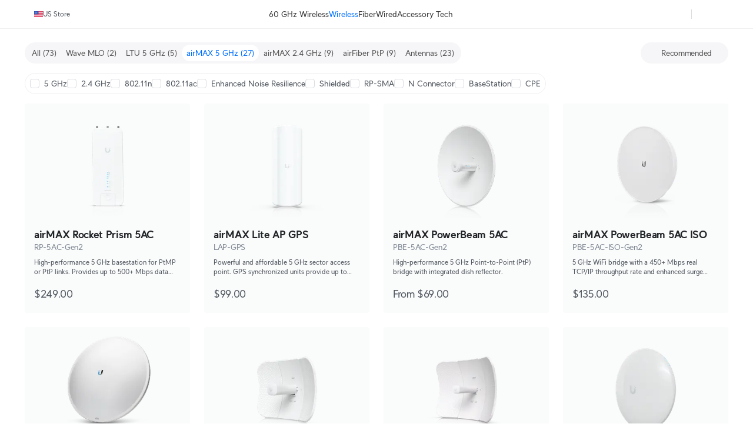

--- FILE ---
content_type: text/html; charset=utf-8
request_url: https://store.ui.com/us/en/category/wireless-airmax-5ghz
body_size: 54094
content:
<!DOCTYPE html><html lang="en"><head><meta charSet="utf-8" data-next-head=""/><script id="cookie-consent-autoblock" src="https://cdn.cookielaw.org/consent/0d7a8b3a-521f-4127-bc30-a62ee244e11d/OtAutoBlock.js" data-next-head=""></script><script id="cookie-consent-sdk" src="https://cdn.cookielaw.org/scripttemplates/otSDKStub.js" data-language="en" data-domain-script="0d7a8b3a-521f-4127-bc30-a62ee244e11d" data-next-head=""></script><script id="embed-override" data-next-head="">var params=new URL(document.location).searchParams,cookies=new Map(document.cookie.split(";").map(e=>e.trim().split("="))),evalAppView=e=>"string"==typeof e&&["android","ios","true"].includes(e.toLowerCase());if(evalAppView(params.get("appview"))||evalAppView(cookies.get("appview"))){var styles=document.createElement("style");styles.setAttribute("type","text/css"),styles.textContent="#footer,#onetrust-consent-sdk{display:none !important;} * { -moz-user-select: none; -webkit-user-select: none; user-select: none;} input {-moz-user-select: auto;-webkit-user-select: auto;user-select: auto; -webkit-tap-highlight-color: rgba(0,0,0,0); -webkit-tap-highlight-color: transparent;}",document.head.appendChild(styles)}</script><meta name="viewport" content="width=device-width, initial-scale=1, maximum-scale=1, viewport-fit=cover" data-next-head=""/><script data-intl-lang="en" data-intl-module="core" src="https://assets.ecomm.ui.com/static/translations/en/core/20f824b00706333b.js" defer="" data-next-head=""></script><title data-next-head="">Ubiquiti Store </title><meta name="description" content="Rethinking IT" data-next-head=""/><meta property="og:site_name" content="Ubiquiti Store " data-next-head=""/><meta property="og:url" content="https://store.ui.com/us/en" data-next-head=""/><link rel="canonical" href="https://store.ui.com/us/en" data-next-head=""/><meta property="og:title" content="Ubiquiti Store " data-next-head=""/><meta property="og:description" content="Rethinking IT" data-next-head=""/><meta property="og:type" content="website" data-next-head=""/><meta property="og:image" content="https://assets.ecomm.ui.com/static/seo/og-image.png" data-next-head=""/><link rel="manifest" href="https://assets.ecomm.ui.com/static/seo/manifest.json" data-next-head=""/><meta name="twitter:card" content="summary" data-next-head=""/><meta name="twitter:site" content="@ubiquiti" data-next-head=""/><meta name="twitter:title" content="Ubiquiti Store " data-next-head=""/><meta name="twitter:description" content="Rethinking IT" data-next-head=""/><link rel="icon" href="https://assets.ecomm.ui.com/static/favicon.ico?v=2"/><link rel="icon" type="image/png" sizes="32x32" href="https://assets.ecomm.ui.com/static/favicon-32x32.png"/><link rel="icon" type="image/png" sizes="16x16" href="https://assets.ecomm.ui.com/static/favicon-16x16.png"/><link rel="apple-touch-icon" sizes="180x180" href="https://assets.ecomm.ui.com/static/apple-touch-icon.png"/><link rel="mask-icon" href="https://assets.ecomm.ui.com/static/favicon.ico"/><link rel="preconnect" href="https://ecomm.svc.ui.com"/><link rel="preload" href="https://assets.ecomm.ui.com/static/fonts/ui-sans-v9-regular.woff2" as="font" type="font/woff2" crossorigin="anonymous"/><link rel="preload" href="https://assets.ecomm.ui.com/static/fonts/ui-sans-v9-bold.woff2" as="font" type="font/woff2" crossorigin="anonymous"/><link data-next-font="" rel="preconnect" href="/" crossorigin="anonymous"/><link rel="preload" href="https://assets.ecomm.ui.com/_next/static/css/80a304fe625f0852.css" as="style"/><link rel="stylesheet" href="https://assets.ecomm.ui.com/_next/static/css/80a304fe625f0852.css" data-n-g=""/><noscript data-n-css=""></noscript><script defer="" nomodule="" src="https://assets.ecomm.ui.com/_next/static/chunks/polyfills-42372ed130431b0a.js"></script><script src="https://assets.ecomm.ui.com/_next/static/chunks/webpack-47a23d200459030c.js" defer=""></script><script src="https://assets.ecomm.ui.com/_next/static/chunks/framework-173650dc8e2a1f7e.js" defer=""></script><script src="https://assets.ecomm.ui.com/_next/static/chunks/main-3eed87f815ad9d05.js" defer=""></script><script src="https://assets.ecomm.ui.com/_next/static/chunks/pages/_app-e8ccd5fc1e2893ee.js" defer=""></script><script src="https://assets.ecomm.ui.com/_next/static/chunks/7667-c5b118564bc6f02c.js" defer=""></script><script src="https://assets.ecomm.ui.com/_next/static/chunks/714-892bff0b0c847597.js" defer=""></script><script src="https://assets.ecomm.ui.com/_next/static/chunks/2523-f996bcedf8975e8a.js" defer=""></script><script src="https://assets.ecomm.ui.com/_next/static/chunks/5339-cf63275350f82e92.js" defer=""></script><script src="https://assets.ecomm.ui.com/_next/static/chunks/2208-8f450bd30974026e.js" defer=""></script><script src="https://assets.ecomm.ui.com/_next/static/chunks/4051-6fb9ea0a3744f225.js" defer=""></script><script src="https://assets.ecomm.ui.com/_next/static/chunks/4000-63daca1c496e5789.js" defer=""></script><script src="https://assets.ecomm.ui.com/_next/static/chunks/3543-e9ea14ed69c8670a.js" defer=""></script><script src="https://assets.ecomm.ui.com/_next/static/chunks/9043-0140c790c3bcf296.js" defer=""></script><script src="https://assets.ecomm.ui.com/_next/static/chunks/7762-8760e4a19a4303d6.js" defer=""></script><script src="https://assets.ecomm.ui.com/_next/static/chunks/6332-ae638438a8f70bd1.js" defer=""></script><script src="https://assets.ecomm.ui.com/_next/static/chunks/1308-1d57584efdb760af.js" defer=""></script><script src="https://assets.ecomm.ui.com/_next/static/chunks/8745-0554860cc3bf13c7.js" defer=""></script><script src="https://assets.ecomm.ui.com/_next/static/chunks/2524-9b848014f2695cc8.js" defer=""></script><script src="https://assets.ecomm.ui.com/_next/static/chunks/8888-c391ac257d32b96c.js" defer=""></script><script src="https://assets.ecomm.ui.com/_next/static/chunks/1870-f7f86efd8cef2303.js" defer=""></script><script src="https://assets.ecomm.ui.com/_next/static/chunks/2064-96d1bd3884ef9a97.js" defer=""></script><script src="https://assets.ecomm.ui.com/_next/static/chunks/743-1ba43dfa4ce14122.js" defer=""></script><script src="https://assets.ecomm.ui.com/_next/static/chunks/pages/%5Bstore%5D/%5Blanguage%5D/category/%5Bcategory%5D-41925ba6dac141fb.js" defer=""></script><script src="https://assets.ecomm.ui.com/_next/static/731369d9d/_buildManifest.js" defer=""></script><script src="https://assets.ecomm.ui.com/_next/static/731369d9d/_ssgManifest.js" defer=""></script><noscript data-uic-style=""></noscript><style data-uic-style="d68686f70d0321eb563cf718119ee601">.button__VCR3r9bC{align-items:center;border:0;border-radius:6px;cursor:pointer;display:flex;flex-shrink:0;font-size:14px;justify-content:center;letter-spacing:.25px;overflow:hidden;position:relative;width:100%}.button-light__VCR3r9bC{color:#676f79}.button-dark__VCR3r9bC{color:#cbced2}.button__VCR3r9bC>.content__VCR3r9bC{align-items:center;display:flex;flex-direction:row;flex-shrink:0;justify-content:center;opacity:1;transition:opacity .15s ease-in-out,visibility .15s ease-in-out .15s;visibility:visible;white-space:nowrap}.button__VCR3r9bC>.content-hidden__VCR3r9bC{opacity:0}.button__VCR3r9bC.disabled__VCR3r9bC,.button__VCR3r9bC:disabled{pointer-events:none}.wrap__VCR3r9bC{align-items:center;display:flex;justify-content:center;position:relative;text-align:center}.wrap__VCR3r9bC.inline__VCR3r9bC{display:inline-flex}.stateIcon__VCR3r9bC{align-items:center;bottom:0;display:flex;justify-content:center;left:0;pointer-events:none;position:absolute;right:0;top:0;z-index:1}.small__VCR3r9bC{border-radius:4px;font-size:14px;height:30px;padding:0 12px}.medium__VCR3r9bC{border-radius:4px;font-size:14px;height:36px;line-height:24px;padding:0 16px}.large__VCR3r9bC{border-radius:8px;font-size:16px;font-weight:700;height:48px;line-height:24px;padding:0 16px}.primary-light__VCR3r9bC{background-color:#006fff;border:1px solid #006fff;color:#fff}.primary-light__VCR3r9bC:hover{background-color:#338bff;border-color:#338bff;color:#fff}.primary-light__VCR3r9bC.active__VCR3r9bC,.primary-light__VCR3r9bC:active{background-color:#0058cc;border-color:#0058cc}.primary-light__VCR3r9bC.disabled__VCR3r9bC,.primary-light__VCR3r9bC:disabled{background-color:#99c5ff;border-color:#99c5ff;color:hsla(0,0%,100%,.64)}.primary-light__VCR3r9bC.is-accessible__VCR3r9bC:focus,.primary-light__VCR3r9bC.is-accessible__VCR3r9bC:focus-within{background-color:#338bff;border-color:#338bff}.primary-dark__VCR3r9bC{background-color:#4797ff;border:1px solid #4797ff;color:#fff}.primary-dark__VCR3r9bC:hover{background-color:#277ff1;border-color:#277ff1;color:#fff}.primary-dark__VCR3r9bC.active__VCR3r9bC,.primary-dark__VCR3r9bC:active{background-color:#80b7ff;border-color:#80b7ff}.primary-dark__VCR3r9bC.disabled__VCR3r9bC,.primary-dark__VCR3r9bC:disabled{background-color:#0b4ead;border-color:#0b4ead;color:hsla(0,0%,100%,.64)}.primary-dark__VCR3r9bC.is-accessible__VCR3r9bC:focus,.primary-dark__VCR3r9bC.is-accessible__VCR3r9bC:focus-within{background-color:#277ff1;border-color:#277ff1}.primary-light__VCR3r9bC.color-danger__VCR3r9bC{background-color:#f0383b;border:1px solid #f0383b;color:#fff}.primary-light__VCR3r9bC.color-danger__VCR3r9bC:hover{background-color:#f36267;border-color:#f36267}.primary-light__VCR3r9bC.color-danger__VCR3r9bC.active__VCR3r9bC,.primary-light__VCR3r9bC.color-danger__VCR3r9bC:active{background-color:#c12f34;border-color:#c12f34}.primary-light__VCR3r9bC.color-danger__VCR3r9bC.disabled__VCR3r9bC,.primary-light__VCR3r9bC.color-danger__VCR3r9bC:disabled{background-color:#f9aeb1;border-color:#f9aeb1}.primary-light__VCR3r9bC.color-danger__VCR3r9bC.is-accessible__VCR3r9bC:focus,.primary-light__VCR3r9bC.color-danger__VCR3r9bC.is-accessible__VCR3r9bC:focus-within{background-color:#f36267;border-color:#f36267}.primary-dark__VCR3r9bC.color-danger__VCR3r9bC{background-color:#ee6368;border:1px solid #ee6368;color:#fff}.primary-dark__VCR3r9bC.color-danger__VCR3r9bC:hover{background-color:#da5257;border-color:#da5257}.primary-dark__VCR3r9bC.color-danger__VCR3r9bC.active__VCR3r9bC,.primary-dark__VCR3r9bC.color-danger__VCR3r9bC:active{background-color:#f49a9d;border-color:#f49a9d}.primary-dark__VCR3r9bC.color-danger__VCR3r9bC.disabled__VCR3r9bC,.primary-dark__VCR3r9bC.color-danger__VCR3r9bC:disabled{background-color:#913034;border-color:#913034}.primary-dark__VCR3r9bC.color-danger__VCR3r9bC.is-accessible__VCR3r9bC:focus,.primary-dark__VCR3r9bC.color-danger__VCR3r9bC.is-accessible__VCR3r9bC:focus-within{background-color:#da5257;border-color:#da5257}.primary-light__VCR3r9bC.color-success__VCR3r9bC{background-color:#38cc65;border:1px solid #38cc65;color:#fff}.primary-light__VCR3r9bC.color-success__VCR3r9bC:hover{background-color:#61d684;border-color:#61d684}.primary-light__VCR3r9bC.color-success__VCR3r9bC.active__VCR3r9bC,.primary-light__VCR3r9bC.color-success__VCR3r9bC:active{background-color:#2ea351;border-color:#2ea351}.primary-light__VCR3r9bC.color-success__VCR3r9bC.disabled__VCR3r9bC,.primary-light__VCR3r9bC.color-success__VCR3r9bC:disabled{background-color:#b1ecc3;border-color:#b1ecc3}.primary-light__VCR3r9bC.color-success__VCR3r9bC.is-accessible__VCR3r9bC:focus,.primary-light__VCR3r9bC.color-success__VCR3r9bC.is-accessible__VCR3r9bC:focus-within{background-color:#61d684;border-color:#61d684}.primary-dark__VCR3r9bC.color-success__VCR3r9bC{background-color:#37be5f;border:1px solid #37be5f;color:#fff}.primary-dark__VCR3r9bC.color-success__VCR3r9bC:hover{background-color:#2fa252;border-color:#2fa252}.primary-dark__VCR3r9bC.color-success__VCR3r9bC.active__VCR3r9bC,.primary-dark__VCR3r9bC.color-success__VCR3r9bC:active{background-color:#71d68f;border-color:#71d68f}.primary-dark__VCR3r9bC.color-success__VCR3r9bC.disabled__VCR3r9bC,.primary-dark__VCR3r9bC.color-success__VCR3r9bC:disabled{background-color:#21733a;border-color:#21733a}.primary-dark__VCR3r9bC.color-success__VCR3r9bC.is-accessible__VCR3r9bC:focus,.primary-dark__VCR3r9bC.color-success__VCR3r9bC.is-accessible__VCR3r9bC:focus-within{background-color:#2fa252;border-color:#2fa252}.primary-light__VCR3r9bC.active__VCR3r9bC.is-accessible__VCR3r9bC,.primary-light__VCR3r9bC:active.is-accessible__VCR3r9bC,.primary-light__VCR3r9bC:focus.is-accessible__VCR3r9bC{box-shadow:0 0 0 1px #66a8ff}.primary-dark__VCR3r9bC.active__VCR3r9bC.is-accessible__VCR3r9bC,.primary-dark__VCR3r9bC:active.is-accessible__VCR3r9bC,.primary-dark__VCR3r9bC:focus.is-accessible__VCR3r9bC{box-shadow:0 0 0 1px #0e65d8}.primary__VCR3r9bC:focus{outline:0}.secondary__VCR3r9bC{border:1px solid}.secondary-light__VCR3r9bC{background-color:transparent;color:#006fff}.secondary-light__VCR3r9bC:hover{background-color:#e6f1ff;color:#338bff}.secondary-light__VCR3r9bC.active__VCR3r9bC,.secondary-light__VCR3r9bC:active{background-color:transparent;color:#0058cc}.secondary-light__VCR3r9bC.disabled__VCR3r9bC,.secondary-light__VCR3r9bC:disabled{color:#99c5ff}.secondary-light__VCR3r9bC.is-accessible__VCR3r9bC:focus,.secondary-light__VCR3r9bC.is-accessible__VCR3r9bC:focus-within{border:#338bff;color:#338bff}.secondary-dark__VCR3r9bC{background-color:transparent;color:#4797ff}.secondary-dark__VCR3r9bC:hover{background-color:#05254d;color:#277ff1}.secondary-dark__VCR3r9bC.active__VCR3r9bC,.secondary-dark__VCR3r9bC:active{background-color:transparent;color:#80b7ff}.secondary-dark__VCR3r9bC.disabled__VCR3r9bC,.secondary-dark__VCR3r9bC:disabled{color:#0b4ead}.secondary-dark__VCR3r9bC.is-accessible__VCR3r9bC:focus,.secondary-dark__VCR3r9bC.is-accessible__VCR3r9bC:focus-within{border:#277ff1;color:#277ff1}.secondary-light__VCR3r9bC.active__VCR3r9bC.is-accessible__VCR3r9bC,.secondary-light__VCR3r9bC:active.is-accessible__VCR3r9bC,.secondary-light__VCR3r9bC:focus.is-accessible__VCR3r9bC{box-shadow:0 0 0 1px #66a8ff}.secondary-dark__VCR3r9bC.active__VCR3r9bC.is-accessible__VCR3r9bC,.secondary-dark__VCR3r9bC:active.is-accessible__VCR3r9bC,.secondary-dark__VCR3r9bC:focus.is-accessible__VCR3r9bC{box-shadow:0 0 0 1px #0e65d8}.secondary-light__VCR3r9bC.active__VCR3r9bC.is-accessible__VCR3r9bC,.secondary-light__VCR3r9bC:active.is-accessible__VCR3r9bC,.secondary-light__VCR3r9bC:focus.is-accessible__VCR3r9bC{border:1px solid #66a8ff}.secondary-dark__VCR3r9bC.active__VCR3r9bC.is-accessible__VCR3r9bC,.secondary-dark__VCR3r9bC:active.is-accessible__VCR3r9bC,.secondary-dark__VCR3r9bC:focus.is-accessible__VCR3r9bC{border:1px solid #0e65d8}.secondary-light__VCR3r9bC.color-danger__VCR3r9bC{background-color:transparent;color:#f0383b}.secondary-light__VCR3r9bC.color-danger__VCR3r9bC:hover{color:#f36267}.secondary-light__VCR3r9bC.color-danger__VCR3r9bC.active__VCR3r9bC,.secondary-light__VCR3r9bC.color-danger__VCR3r9bC:active{background-color:transparent;color:#c12f34}.secondary-light__VCR3r9bC.color-danger__VCR3r9bC.is-accessible__VCR3r9bC:focus,.secondary-light__VCR3r9bC.color-danger__VCR3r9bC.is-accessible__VCR3r9bC:focus-within{color:#338bff}.secondary-dark__VCR3r9bC.color-danger__VCR3r9bC{background-color:transparent;color:#ee6368}.secondary-dark__VCR3r9bC.color-danger__VCR3r9bC:hover{color:#da5257}.secondary-dark__VCR3r9bC.color-danger__VCR3r9bC.active__VCR3r9bC,.secondary-dark__VCR3r9bC.color-danger__VCR3r9bC:active{background-color:transparent;color:#f49a9d}.secondary-dark__VCR3r9bC.color-danger__VCR3r9bC.is-accessible__VCR3r9bC:focus,.secondary-dark__VCR3r9bC.color-danger__VCR3r9bC.is-accessible__VCR3r9bC:focus-within{color:#277ff1}.secondary-light__VCR3r9bC.color-success__VCR3r9bC{background-color:transparent;color:#38cc65}.secondary-light__VCR3r9bC.color-success__VCR3r9bC:hover{color:#61d684}.secondary-light__VCR3r9bC.color-success__VCR3r9bC.active__VCR3r9bC,.secondary-light__VCR3r9bC.color-success__VCR3r9bC:active{background-color:transparent;color:#2ea351}.secondary-light__VCR3r9bC.color-success__VCR3r9bC.is-accessible__VCR3r9bC:focus,.secondary-light__VCR3r9bC.color-success__VCR3r9bC.is-accessible__VCR3r9bC:focus-within{color:#61d684}.secondary-dark__VCR3r9bC.color-success__VCR3r9bC{background-color:transparent;color:#37be5f}.secondary-dark__VCR3r9bC.color-success__VCR3r9bC:hover{color:#2fa252}.secondary-dark__VCR3r9bC.color-success__VCR3r9bC.active__VCR3r9bC,.secondary-dark__VCR3r9bC.color-success__VCR3r9bC:active{background-color:transparent;color:#71d68f}.secondary-dark__VCR3r9bC.color-success__VCR3r9bC.is-accessible__VCR3r9bC:focus,.secondary-dark__VCR3r9bC.color-success__VCR3r9bC.is-accessible__VCR3r9bC:focus-within{color:#2fa252}.secondary__VCR3r9bC.color-danger__VCR3r9bC,.secondary__VCR3r9bC.color-success__VCR3r9bC{border:1px solid}.secondary__VCR3r9bC:focus{outline:none}.tertiary-light__VCR3r9bC{background-color:transparent;color:#676f79}.tertiary-light__VCR3r9bC.is-accessible__VCR3r9bC:focus,.tertiary-light__VCR3r9bC:hover{background-color:rgba(33,35,39,.04)}.tertiary-light__VCR3r9bC.active__VCR3r9bC,.tertiary-light__VCR3r9bC:active{background-color:transparent;color:#50565e}.tertiary-light__VCR3r9bC.disabled__VCR3r9bC,.tertiary-light__VCR3r9bC:disabled{color:#c2c6cb}.tertiary-dark__VCR3r9bC{background-color:transparent;color:#cbced2}.tertiary-dark__VCR3r9bC.is-accessible__VCR3r9bC:focus,.tertiary-dark__VCR3r9bC:hover{background-color:hsla(214,8%,98%,.04)}.tertiary-dark__VCR3r9bC.active__VCR3r9bC,.tertiary-dark__VCR3r9bC:active{background-color:transparent;color:#dee0e3}.tertiary-dark__VCR3r9bC.disabled__VCR3r9bC,.tertiary-dark__VCR3r9bC:disabled{color:#737c87}.tertiary-light__VCR3r9bC.color-danger__VCR3r9bC{color:#f0383b}.tertiary-light__VCR3r9bC.color-danger__VCR3r9bC:hover{color:#f36267}.tertiary-light__VCR3r9bC.color-danger__VCR3r9bC.active__VCR3r9bC,.tertiary-light__VCR3r9bC.color-danger__VCR3r9bC:active{color:#c12f34}.tertiary-light__VCR3r9bC.color-danger__VCR3r9bC.is-accessible__VCR3r9bC:focus,.tertiary-light__VCR3r9bC.color-danger__VCR3r9bC.is-accessible__VCR3r9bC:focus-within{color:#f36267}.tertiary-light__VCR3r9bC.color-success__VCR3r9bC{color:#38cc65}.tertiary-light__VCR3r9bC.color-success__VCR3r9bC:hover{color:#61d684}.tertiary-light__VCR3r9bC.color-success__VCR3r9bC.active__VCR3r9bC,.tertiary-light__VCR3r9bC.color-success__VCR3r9bC:active{color:#2ea351}.tertiary-light__VCR3r9bC.color-success__VCR3r9bC.is-accessible__VCR3r9bC:focus,.tertiary-light__VCR3r9bC.color-success__VCR3r9bC.is-accessible__VCR3r9bC:focus-within{color:#61d684}.tertiary-dark__VCR3r9bC.color-danger__VCR3r9bC{color:#ee6368}.tertiary-dark__VCR3r9bC.color-danger__VCR3r9bC:hover{color:#da5257}.tertiary-dark__VCR3r9bC.color-danger__VCR3r9bC.active__VCR3r9bC,.tertiary-dark__VCR3r9bC.color-danger__VCR3r9bC:active{color:#f49a9d}.tertiary-dark__VCR3r9bC.color-danger__VCR3r9bC.is-accessible__VCR3r9bC:focus,.tertiary-dark__VCR3r9bC.color-danger__VCR3r9bC.is-accessible__VCR3r9bC:focus-within{color:#da5257}.tertiary-dark__VCR3r9bC.color-success__VCR3r9bC{color:#37be5f}.tertiary-dark__VCR3r9bC.color-success__VCR3r9bC:hover{color:#2fa252}.tertiary-dark__VCR3r9bC.color-success__VCR3r9bC.active__VCR3r9bC,.tertiary-dark__VCR3r9bC.color-success__VCR3r9bC:active{color:#71d68f}.tertiary-dark__VCR3r9bC.color-success__VCR3r9bC.is-accessible__VCR3r9bC:focus,.tertiary-dark__VCR3r9bC.color-success__VCR3r9bC.is-accessible__VCR3r9bC:focus-within{color:#2fa252}.tertiary-light__VCR3r9bC.active__VCR3r9bC.is-accessible__VCR3r9bC,.tertiary-light__VCR3r9bC:active.is-accessible__VCR3r9bC,.tertiary-light__VCR3r9bC:focus.is-accessible__VCR3r9bC{box-shadow:0 0 0 1px #66a8ff}.tertiary-dark__VCR3r9bC.active__VCR3r9bC.is-accessible__VCR3r9bC,.tertiary-dark__VCR3r9bC:active.is-accessible__VCR3r9bC,.tertiary-dark__VCR3r9bC:focus.is-accessible__VCR3r9bC{box-shadow:0 0 0 1px #0e65d8}.tertiary__VCR3r9bC:focus{outline:0}.default__VCR3r9bC{background-color:transparent;border:1px solid transparent}.default-light__VCR3r9bC{color:#808893}.default-light__VCR3r9bC:hover{background-color:#eef0f1;color:#212327}.default-light__VCR3r9bC.active__VCR3r9bC,.default-light__VCR3r9bC:active{background-color:#eef0f1;color:#50565e}.default-light__VCR3r9bC.disabled__VCR3r9bC{background-color:transparent;color:#808893}.default-dark__VCR3r9bC{color:#b7bcc2}.default-dark__VCR3r9bC:hover{background-color:#34383d;color:#f9fafa}.default-dark__VCR3r9bC.active__VCR3r9bC,.default-dark__VCR3r9bC:active{background-color:#34383d;color:#dee0e3}.default-dark__VCR3r9bC.disabled__VCR3r9bC{background-color:transparent;color:#b7bcc2}.default-light__VCR3r9bC.active__VCR3r9bC.is-accessible__VCR3r9bC,.default-light__VCR3r9bC:active.is-accessible__VCR3r9bC,.default-light__VCR3r9bC:focus.is-accessible__VCR3r9bC{box-shadow:0 0 0 1px #66a8ff}.default-dark__VCR3r9bC.active__VCR3r9bC.is-accessible__VCR3r9bC,.default-dark__VCR3r9bC:active.is-accessible__VCR3r9bC,.default-dark__VCR3r9bC:focus.is-accessible__VCR3r9bC{box-shadow:0 0 0 1px #0e65d8}.default__VCR3r9bC:focus{outline:none}.inline__VCR3r9bC,.link__VCR3r9bC{background-color:transparent;height:auto;text-decoration:none}.inline-light__VCR3r9bC,.link-light__VCR3r9bC{color:#006fff}.inline-light__VCR3r9bC:hover,.link-light__VCR3r9bC:hover{color:#338bff}.inline-light__VCR3r9bC.active__VCR3r9bC,.inline-light__VCR3r9bC:active,.link-light__VCR3r9bC.active__VCR3r9bC,.link-light__VCR3r9bC:active{color:#0058cc}.inline-light__VCR3r9bC.disabled__VCR3r9bC,.link-light__VCR3r9bC.disabled__VCR3r9bC{color:#99c5ff}.inline-dark__VCR3r9bC,.link-dark__VCR3r9bC{color:#4797ff}.inline-dark__VCR3r9bC:hover,.link-dark__VCR3r9bC:hover{color:#277ff1}.inline-dark__VCR3r9bC.active__VCR3r9bC,.inline-dark__VCR3r9bC:active,.link-dark__VCR3r9bC.active__VCR3r9bC,.link-dark__VCR3r9bC:active{color:#80b7ff}.inline-dark__VCR3r9bC.disabled__VCR3r9bC,.link-dark__VCR3r9bC.disabled__VCR3r9bC{color:#0b4ead}.inline__VCR3r9bC:focus-visible.is-accessible-light__VCR3r9bC,.link__VCR3r9bC:focus-visible.is-accessible-light__VCR3r9bC{outline:1px solid #66a8ff}.inline__VCR3r9bC:focus-visible.is-accessible-dark__VCR3r9bC,.link__VCR3r9bC:focus-visible.is-accessible-dark__VCR3r9bC{outline:1px solid #0e65d8}.inline__VCR3r9bC:focus,.link__VCR3r9bC:focus{outline:none}.inline__VCR3r9bC.small__VCR3r9bC,.link__VCR3r9bC.small__VCR3r9bC{font:400 12px/20px UI Sans,Lato,Arial,sans-serif}.inline__VCR3r9bC.medium__VCR3r9bC,.link__VCR3r9bC.medium__VCR3r9bC{font:400 14px/20px UI Sans,Lato,Arial,sans-serif}.inline__VCR3r9bC.inherit__VCR3r9bC,.link__VCR3r9bC.inherit__VCR3r9bC{font-size:inherit}.inline__VCR3r9bC.weight-bold__VCR3r9bC,.link__VCR3r9bC.weight-bold__VCR3r9bC{font-weight:700}.inline__VCR3r9bC.weight-normal__VCR3r9bC,.link__VCR3r9bC.weight-normal__VCR3r9bC{font-weight:400}.link__VCR3r9bC{border:1px solid transparent;border-radius:2px;font:400 14px/20px UI Sans,Lato,Arial,sans-serif;padding:0 5px}.inline__VCR3r9bC{border:0;border-radius:0;display:inline;line-height:inherit;padding:0}.inline-light__VCR3r9bC.color-danger__VCR3r9bC{color:#f0383b}.inline-light__VCR3r9bC.color-danger__VCR3r9bC:hover{color:#f36267}.inline-light__VCR3r9bC.color-danger__VCR3r9bC.active__VCR3r9bC,.inline-light__VCR3r9bC.color-danger__VCR3r9bC:active{color:#c12f34}.inline-light__VCR3r9bC.color-danger__VCR3r9bC.disabled__VCR3r9bC,.inline-light__VCR3r9bC.color-danger__VCR3r9bC:disabled{color:#f9aeb1}.inline-light__VCR3r9bC.color-danger__VCR3r9bC.is-accessible__VCR3r9bC:focus,.inline-light__VCR3r9bC.color-danger__VCR3r9bC.is-accessible__VCR3r9bC:focus-within{color:#f36267}.inline-light__VCR3r9bC.color-success__VCR3r9bC{color:#38cc65}.inline-light__VCR3r9bC.color-success__VCR3r9bC:hover{color:#61d684}.inline-light__VCR3r9bC.color-success__VCR3r9bC.active__VCR3r9bC,.inline-light__VCR3r9bC.color-success__VCR3r9bC:active{color:#2ea351}.inline-light__VCR3r9bC.color-success__VCR3r9bC.disabled__VCR3r9bC,.inline-light__VCR3r9bC.color-success__VCR3r9bC:disabled{color:#b1ecc3}.inline-light__VCR3r9bC.color-success__VCR3r9bC.is-accessible__VCR3r9bC:focus,.inline-light__VCR3r9bC.color-success__VCR3r9bC.is-accessible__VCR3r9bC:focus-within{color:#61d684}.inline-dark__VCR3r9bC.color-danger__VCR3r9bC{color:#ee6368}.inline-dark__VCR3r9bC.color-danger__VCR3r9bC:hover{color:#da5257}.inline-dark__VCR3r9bC.color-danger__VCR3r9bC.active__VCR3r9bC,.inline-dark__VCR3r9bC.color-danger__VCR3r9bC:active{color:#f49a9d}.inline-dark__VCR3r9bC.color-danger__VCR3r9bC.disabled__VCR3r9bC,.inline-dark__VCR3r9bC.color-danger__VCR3r9bC:disabled{color:#913034}.inline-dark__VCR3r9bC.color-danger__VCR3r9bC.is-accessible__VCR3r9bC:focus,.inline-dark__VCR3r9bC.color-danger__VCR3r9bC.is-accessible__VCR3r9bC:focus-within{color:#da5257}.inline-dark__VCR3r9bC.color-success__VCR3r9bC{color:#37be5f}.inline-dark__VCR3r9bC.color-success__VCR3r9bC:hover{color:#2fa252}.inline-dark__VCR3r9bC.color-success__VCR3r9bC.active__VCR3r9bC,.inline-dark__VCR3r9bC.color-success__VCR3r9bC:active{color:#71d68f}.inline-dark__VCR3r9bC.color-success__VCR3r9bC.disabled__VCR3r9bC,.inline-dark__VCR3r9bC.color-success__VCR3r9bC:disabled{color:#21733a}.inline-dark__VCR3r9bC.color-success__VCR3r9bC.is-accessible__VCR3r9bC:focus,.inline-dark__VCR3r9bC.color-success__VCR3r9bC.is-accessible__VCR3r9bC:focus-within{color:#2fa252}.inline__VCR3r9bC:not(.small__VCR3r9bC):not(.medium__VCR3r9bC){font-size:inherit}.inline__VCR3r9bC:not(.weight-bold__VCR3r9bC):not(.weight-normal__VCR3r9bC){font-weight:inherit}.brand__VCR3r9bC{border-radius:6px;box-shadow:0 0 50px 0 rgba(0,0,0,.1);color:#fff;font-weight:400;height:50px;letter-spacing:.25px;outline:0;transition:opacity 50ms ease}.brand-light__VCR3r9bC{background:linear-gradient(96.1deg,#338cff .54%,#6bd2fd)}.brand-dark__VCR3r9bC{background:linear-gradient(96.1deg,#005ed9 .54%,#3ca9d7)}.brand__VCR3r9bC.disabled__VCR3r9bC{opacity:.7}.brand__VCR3r9bC:hover{opacity:.8}.disabled__VCR3r9bC{pointer-events:none}.noWrap__VCR3r9bC{white-space:nowrap}.full__VCR3r9bC{width:100%}.rounded__VCR3r9bC{border-radius:28px}.iconLeft__VCR3r9bC{margin-right:4px}.iconRight__VCR3r9bC{margin-left:4px}</style><style data-uic-style="cade0b4c68881ebe6fcdec29502ccdf9">@keyframes spin__bQ0k6bBR{0%{stroke-dashoffset:100}to{stroke-dashoffset:0}}@keyframes draw__bQ0k6bBR{0%{stroke-dasharray:100 100;stroke-dashoffset:100}to{stroke-dasharray:100 100;stroke-dashoffset:0}}@keyframes drawSvg__bQ0k6bBR{0%{transform:scale(.5)}to{transform:scale(1)}}@keyframes fadeSvg__bQ0k6bBR{0%{opacity:1}to{opacity:0}}.wrap__bQ0k6bBR{align-items:center;display:flex;justify-content:center;pointer-events:none;position:relative}.border__bQ0k6bBR:after{border:1px solid;border-radius:50%;content:" ";display:block;height:100%;left:0;position:absolute;top:0;width:100%}.border__bQ0k6bBR{height:0;left:0;padding-top:100%;position:absolute;top:0;width:100%}.border-light__bQ0k6bBR:after{border-color:#eef0f1}.border-dark__bQ0k6bBR:after{border-color:#34383d}svg.checkmark__bQ0k6bBR,svg.cross__bQ0k6bBR,svg.dots__bQ0k6bBR,svg.progress__bQ0k6bBR{z-index:1;fill:none;opacity:0;visibility:hidden}svg.progress__bQ0k6bBR{height:100%;width:auto;stroke-width:1}svg.checkmark__bQ0k6bBR,svg.cross__bQ0k6bBR,svg.dots__bQ0k6bBR{height:16px;position:absolute;width:16px}svg.checkmark__bQ0k6bBR path,svg.cross__bQ0k6bBR path,svg.dots__bQ0k6bBR path{stroke-linecap:round;stroke-width:1;transition:opacity .1s}.unbordered__bQ0k6bBR svg.checkmark__bQ0k6bBR,.unbordered__bQ0k6bBR svg.cross__bQ0k6bBR,.unbordered__bQ0k6bBR svg.dots__bQ0k6bBR{height:20px;width:20px}svg.dots__bQ0k6bBR{fill:currentColor}svg.checkmark-light__bQ0k6bBR{stroke:#006fff}svg.checkmark-dark__bQ0k6bBR{stroke:#4797ff}svg.cross-light__bQ0k6bBR{stroke:#f0383b}svg.cross-dark__bQ0k6bBR{stroke:#ee6368}.dots__bQ0k6bBR>svg.dots__bQ0k6bBR,.error__bQ0k6bBR>svg.cross__bQ0k6bBR,.progress__bQ0k6bBR>svg.progress__bQ0k6bBR,.spinner__bQ0k6bBR>svg.progress__bQ0k6bBR,.success__bQ0k6bBR>svg.checkmark__bQ0k6bBR{opacity:1;visibility:visible}.error__bQ0k6bBR>svg.cross__bQ0k6bBR,.success__bQ0k6bBR>svg.checkmark__bQ0k6bBR{animation:drawSvg__bQ0k6bBR .15s cubic-bezier(.28,1.16,.5,1.4)}.error__bQ0k6bBR>svg.cross__bQ0k6bBR path,.error__bQ0k6bBR>svg.cross__bQ0k6bBR polyline,.success__bQ0k6bBR>svg.checkmark__bQ0k6bBR path,.success__bQ0k6bBR>svg.checkmark__bQ0k6bBR polyline{animation:draw__bQ0k6bBR .2s cubic-bezier(.25,1,.25,1)}.error-light__bQ0k6bBR .border__bQ0k6bBR:after{border-color:#f0383b}.error-dark__bQ0k6bBR .border__bQ0k6bBR:after{border-color:#ee6368}.spinner__bQ0k6bBR>svg.progress__bQ0k6bBR circle{animation:spin__bQ0k6bBR 1.2s linear infinite;stroke-dasharray:25 25 25 25}.progress__bQ0k6bBR>svg.progress__bQ0k6bBR circle{stroke-dasharray:100 100}.progress__bQ0k6bBR>svg.progress__bQ0k6bBR,.spinner__bQ0k6bBR>svg.progress__bQ0k6bBR{transition-delay:.45s}.primary__bQ0k6bBR.success-light__bQ0k6bBR .border__bQ0k6bBR:after{border-color:#006fff}.primary__bQ0k6bBR.success-dark__bQ0k6bBR .border__bQ0k6bBR:after{border-color:#4797ff}.primary__bQ0k6bBR svg.checkmark-light__bQ0k6bBR,.primary__bQ0k6bBR svg.progress-light__bQ0k6bBR{stroke:#006fff}.primary__bQ0k6bBR svg.checkmark-dark__bQ0k6bBR,.primary__bQ0k6bBR svg.progress-dark__bQ0k6bBR{stroke:#4797ff}.secondary__bQ0k6bBR.success-light__bQ0k6bBR .border__bQ0k6bBR:after{border-color:#808893}.secondary__bQ0k6bBR.success-dark__bQ0k6bBR .border__bQ0k6bBR:after{border-color:#b7bcc2}.secondary__bQ0k6bBR svg.checkmark-light__bQ0k6bBR,.secondary__bQ0k6bBR svg.progress-light__bQ0k6bBR{stroke:#808893}.secondary__bQ0k6bBR svg.checkmark-dark__bQ0k6bBR,.secondary__bQ0k6bBR svg.progress-dark__bQ0k6bBR{stroke:#b7bcc2}.currentColor__bQ0k6bBR.error__bQ0k6bBR .border__bQ0k6bBR:after,.currentColor__bQ0k6bBR.success__bQ0k6bBR .border__bQ0k6bBR:after{border-color:currentColor}.currentColor__bQ0k6bBR svg.checkmark__bQ0k6bBR,.currentColor__bQ0k6bBR svg.cross__bQ0k6bBR,.currentColor__bQ0k6bBR svg.progress__bQ0k6bBR{stroke:currentColor}.currentColor__bQ0k6bBR svg.dots__bQ0k6bBR{fill:currentColor}.tiny__bQ0k6bBR{height:20px;width:20px}.small__bQ0k6bBR{height:30px;width:30px}.medium__bQ0k6bBR{height:34px;width:34px}.large__bQ0k6bBR{height:50px;width:50px}</style><style data-uic-style="2ca4d60c422995bbff91ae00b34b4f70">.label__RfamsWjG{transition:color .2s linear}.label-light__RfamsWjG.label-primary__RfamsWjG{color:#212327}.label-light__RfamsWjG.label-primary__RfamsWjG.label-active__RfamsWjG:not(.label-disabled__RfamsWjG),.label-light__RfamsWjG.label-primary__RfamsWjG.label-hoverable__RfamsWjG:hover:not(.label-disabled__RfamsWjG){color:#3b3f45}.label-light__RfamsWjG.label-primary__RfamsWjG.label-disabled__RfamsWjG{color:#c2c6cb}.label-light__RfamsWjG.label-secondary__RfamsWjG{color:#50565e}.label-light__RfamsWjG.label-secondary__RfamsWjG.label-active__RfamsWjG:not(.label-disabled__RfamsWjG),.label-light__RfamsWjG.label-secondary__RfamsWjG.label-hoverable__RfamsWjG:hover:not(.label-disabled__RfamsWjG){color:#212327}.label-light__RfamsWjG.label-secondary__RfamsWjG.label-disabled__RfamsWjG{color:#c2c6cb}.label-light__RfamsWjG.label-tertiary__RfamsWjG{color:#808893}.label-light__RfamsWjG.label-tertiary__RfamsWjG.label-active__RfamsWjG:not(.label-disabled__RfamsWjG),.label-light__RfamsWjG.label-tertiary__RfamsWjG.label-hoverable__RfamsWjG:hover:not(.label-disabled__RfamsWjG){color:#50565e}.label-light__RfamsWjG.label-tertiary__RfamsWjG.label-disabled__RfamsWjG{color:#c2c6cb}.label-light__RfamsWjG.label-checked__RfamsWjG{color:#006fff}.label-light__RfamsWjG.label-checked__RfamsWjG.label-disabled__RfamsWjG{color:#99c5ff}.label-dark__RfamsWjG.label-primary__RfamsWjG{color:#f9fafa}.label-dark__RfamsWjG.label-primary__RfamsWjG.label-active__RfamsWjG:not(.label-disabled__RfamsWjG),.label-dark__RfamsWjG.label-primary__RfamsWjG.label-hoverable__RfamsWjG:hover:not(.label-disabled__RfamsWjG){color:#ecedef}.label-dark__RfamsWjG.label-primary__RfamsWjG.label-disabled__RfamsWjG{color:#737c87}.label-dark__RfamsWjG.label-secondary__RfamsWjG{color:#dee0e3}.label-dark__RfamsWjG.label-secondary__RfamsWjG.label-active__RfamsWjG:not(.label-disabled__RfamsWjG),.label-dark__RfamsWjG.label-secondary__RfamsWjG.label-hoverable__RfamsWjG:hover:not(.label-disabled__RfamsWjG){color:#f9fafa}.label-dark__RfamsWjG.label-secondary__RfamsWjG.label-disabled__RfamsWjG{color:#737c87}.label-dark__RfamsWjG.label-tertiary__RfamsWjG{color:#b7bcc2}.label-dark__RfamsWjG.label-tertiary__RfamsWjG.label-active__RfamsWjG:not(.label-disabled__RfamsWjG),.label-dark__RfamsWjG.label-tertiary__RfamsWjG.label-hoverable__RfamsWjG:hover:not(.label-disabled__RfamsWjG){color:#dee0e3}.label-dark__RfamsWjG.label-tertiary__RfamsWjG.label-disabled__RfamsWjG{color:#737c87}.label-dark__RfamsWjG.label-checked__RfamsWjG{color:#4797ff}.label-dark__RfamsWjG.label-checked__RfamsWjG.label-disabled__RfamsWjG{color:#0b4ead}.label__RfamsWjG:focus{outline:none}.label-size-label__RfamsWjG{font-size:10px}.label-size-caption__RfamsWjG{font-size:12px}.label-size-caption__RfamsWjG:not(.label-no-line-height__RfamsWjG){line-height:20px}.label-size-body__RfamsWjG{font-size:14px}.label-size-body__RfamsWjG:not(.label-no-line-height__RfamsWjG){line-height:24px}.label-size-header-xs__RfamsWjG{font-size:16px}.label-size-header-xs__RfamsWjG:not(.label-no-line-height__RfamsWjG){line-height:24px}.label-weight-bold__RfamsWjG{font-weight:700}.label-weight-normal__RfamsWjG{font-weight:400}.label-disabled__RfamsWjG{pointer-events:none}.label-full__RfamsWjG{width:100%}</style><style data-uic-style="bd5de10d459fb0200c96d4032fd71ef3">.statusBall__Blgqxmqw{border-radius:50%;flex:none;text-align:start}.success-light__Blgqxmqw{background-color:#38cc65}.success-dark__Blgqxmqw{background-color:#37be5f}.warning-light__Blgqxmqw{background-color:#f5a524}.warning-dark__Blgqxmqw{background-color:#e79613}.danger-light__Blgqxmqw{background-color:#f0383b}.danger-dark__Blgqxmqw{background-color:#ee6368}.neutral-light__Blgqxmqw{background-color:#eef0f1}.neutral-dark__Blgqxmqw{background-color:#34383d}.info-light__Blgqxmqw{background-color:#006fff}.info-dark__Blgqxmqw{background-color:#4797ff}.download-light__Blgqxmqw,.downloadSecondary-light__Blgqxmqw{background-color:#44c6fd}.download-dark__Blgqxmqw,.downloadSecondary-dark__Blgqxmqw{background-color:#63bde3}.downloadSecondary__Blgqxmqw{opacity:.3}.upload-light__Blgqxmqw,.uploadSecondary-light__Blgqxmqw{background-color:#a354e3}.upload-dark__Blgqxmqw,.uploadSecondary-dark__Blgqxmqw{background-color:#b47cde}.uploadSecondary__Blgqxmqw{opacity:.3}.smallest__Blgqxmqw{height:3px;width:3px}.smaller__Blgqxmqw{height:4px;width:4px}.small__Blgqxmqw{height:6px;width:6px}.medium__Blgqxmqw{height:8px;width:8px}.large__Blgqxmqw{height:10px;width:10px}@keyframes business__Blgqxmqw{0%,to{opacity:0}50%{opacity:1}}.busy__Blgqxmqw{animation-duration:1s;animation-iteration-count:infinite;animation-name:business__Blgqxmqw;animation-timing-function:linear}@keyframes pulse__Blgqxmqw{0%{opacity:.3;transform:scale(1)}20%{transform:scale(2)}80%{transform:scale(2.6)}to{opacity:0;transform:scale(2.8)}}.pulsating__Blgqxmqw:before{animation-duration:1.2s;animation-iteration-count:infinite;animation-name:pulse__Blgqxmqw;animation-timing-function:cubic-bezier(0,.3,.1,0);border-radius:50%;content:"";flex:none;position:absolute}.pulsating__Blgqxmqw.smaller__Blgqxmqw:before{height:4px;width:4px}.pulsating__Blgqxmqw.small__Blgqxmqw:before{height:6px;width:6px}.pulsating__Blgqxmqw.medium__Blgqxmqw:before{height:8px;width:8px}.pulsating__Blgqxmqw.large__Blgqxmqw:before{height:10px;width:10px}.pulsating__Blgqxmqw.customColor__Blgqxmqw:before,.pulsating__Blgqxmqw.danger__Blgqxmqw:before,.pulsating__Blgqxmqw.info__Blgqxmqw:before,.pulsating__Blgqxmqw.neutral__Blgqxmqw:before,.pulsating__Blgqxmqw.success__Blgqxmqw:before,.pulsating__Blgqxmqw.warning__Blgqxmqw:before{background-color:inherit}</style><style data-uic-style="f86a662c653969a0034372af323890c2">.selectorLabel__buhxG5Bi{align-items:flex-start;display:flex;flex:1;flex-direction:row;font-size:14px;justify-content:flex-start;-webkit-user-select:none;-moz-user-select:none;user-select:none;width:100%}.selectorLabel-noWrap__buhxG5Bi{white-space:nowrap}.with-icon-start__buhxG5Bi .selectorLabelIcon__buhxG5Bi{margin-right:8px}.with-icon--end__buhxG5Bi .selectorLabelIcon__buhxG5Bi{margin-left:8px}.selectorLabelStatusBall__buhxG5Bi{margin-right:8px;margin-top:9px;width:6px}.selectorLabelText__buhxG5Bi{flex:1;line-height:24px}.selectorLabelCount__buhxG5Bi{margin-left:8px;margin-top:1px;text-align:right}</style><style data-uic-style="5de221985bf3205ee61600a8d2c3283b">.selectorLabelContainer__1yRZ5FQO{align-items:flex-start;display:flex;flex-direction:row}.selectorLabelContainer__1yRZ5FQO .input__1yRZ5FQO{margin-right:8px;position:relative}.selectorLabelContainer-reversed__1yRZ5FQO{flex-direction:row-reverse}.selectorLabelContainer-reversed__1yRZ5FQO .input__1yRZ5FQO{margin-left:8px;margin-right:0}.selectorLabelContainer__1yRZ5FQO.is-disabled__1yRZ5FQO,.selectorLabelContainer__1yRZ5FQO.is-disabled__1yRZ5FQO *{pointer-events:none}.selectorLabelContainer__1yRZ5FQO:not(.is-disabled__1yRZ5FQO){cursor:pointer}.selectorLabelContainer-inputless__1yRZ5FQO{border:1px solid transparent;border-radius:4px;padding:8px 12px}.selectorLabelContainer-inputless__1yRZ5FQO.selectorLabelContainer-light__1yRZ5FQO{border-color:#eef0f1}.selectorLabelContainer-inputless__1yRZ5FQO.selectorLabelContainer-light__1yRZ5FQO.is-checked__1yRZ5FQO:not(.is-disabled__1yRZ5FQO),.selectorLabelContainer-inputless__1yRZ5FQO.selectorLabelContainer-light__1yRZ5FQO:active:not(.is-disabled__1yRZ5FQO),.selectorLabelContainer-inputless__1yRZ5FQO.selectorLabelContainer-light__1yRZ5FQO:hover:not(.is-disabled__1yRZ5FQO){border-color:#006fff}.selectorLabelContainer-inputless__1yRZ5FQO.selectorLabelContainer-light__1yRZ5FQO.is-checked__1yRZ5FQO.is-disabled__1yRZ5FQO{border-color:#99c5ff}.selectorLabelContainer-inputless__1yRZ5FQO.selectorLabelContainer-dark__1yRZ5FQO{border-color:#34383d}.selectorLabelContainer-inputless__1yRZ5FQO.selectorLabelContainer-dark__1yRZ5FQO.is-checked__1yRZ5FQO:not(.is-disabled__1yRZ5FQO),.selectorLabelContainer-inputless__1yRZ5FQO.selectorLabelContainer-dark__1yRZ5FQO:active:not(.is-disabled__1yRZ5FQO),.selectorLabelContainer-inputless__1yRZ5FQO.selectorLabelContainer-dark__1yRZ5FQO:hover:not(.is-disabled__1yRZ5FQO){border-color:#4797ff}.selectorLabelContainer-inputless__1yRZ5FQO.selectorLabelContainer-dark__1yRZ5FQO.is-checked__1yRZ5FQO.is-disabled__1yRZ5FQO{border-color:#0b4ead}.selectorLabelContainer-inputless__1yRZ5FQO.is-checked__1yRZ5FQO,.selectorLabelContainer-inputless__1yRZ5FQO:active,.selectorLabelContainer-inputless__1yRZ5FQO:hover{z-index:1}.selectorLabelContainer-inputless__1yRZ5FQO .input__1yRZ5FQO{display:none}.selectorLabelContainer-boxed__1yRZ5FQO{border:1px solid transparent;border-radius:8px;padding:6px 10px}.selectorLabelContainer-boxed__1yRZ5FQO.selectorLabelContainer-light__1yRZ5FQO{border-color:#dee0e3}.selectorLabelContainer-boxed__1yRZ5FQO.selectorLabelContainer-light__1yRZ5FQO.is-checked__1yRZ5FQO:not(.is-disabled__1yRZ5FQO){background-color:#e6f1ff;border-color:#006fff}.selectorLabelContainer-boxed__1yRZ5FQO.selectorLabelContainer-dark__1yRZ5FQO{border-color:#42474d}.selectorLabelContainer-boxed__1yRZ5FQO.selectorLabelContainer-dark__1yRZ5FQO.is-checked__1yRZ5FQO:not(.is-disabled__1yRZ5FQO){background-color:#05254d;border-color:#4797ff}.selectorLabelContainer-list__1yRZ5FQO{border-radius:4px;padding:4px 8px}.selectorLabelContainer-list__1yRZ5FQO.selectorLabelContainer-light__1yRZ5FQO.is-focused__1yRZ5FQO.is-accessible__1yRZ5FQO,.selectorLabelContainer-list__1yRZ5FQO.selectorLabelContainer-light__1yRZ5FQO:hover{background-color:rgba(33,35,39,.02)}.selectorLabelContainer-list__1yRZ5FQO.selectorLabelContainer-dark__1yRZ5FQO.is-focused__1yRZ5FQO.is-accessible__1yRZ5FQO,.selectorLabelContainer-list__1yRZ5FQO.selectorLabelContainer-dark__1yRZ5FQO:hover{background-color:hsla(214,8%,98%,.02)}</style><style data-uic-style="5db0c7b93876fdc94b598bb5530f57b2">.checkbox-light__W10ClD5x .inputBox__W10ClD5x .input__W10ClD5x{border:1px solid #c2c6cb}.checkbox-light__W10ClD5x .inputBox__W10ClD5x .checkMark__W10ClD5x,.checkbox-light__W10ClD5x .inputBox__W10ClD5x .mixedMark__W10ClD5x{color:#fff}.checkbox-light__W10ClD5x:hover .inputBox__W10ClD5x .input__W10ClD5x{border-color:#006fff}.checkbox-light__W10ClD5x.is-checked__W10ClD5x .inputBox__W10ClD5x .input__W10ClD5x{background-color:#006fff;border-color:#006fff}.checkbox-light__W10ClD5x.is-checked__W10ClD5x .inputBox__W10ClD5x.hideBox__W10ClD5x .checkMark__W10ClD5x{color:#808893}.checkbox-light__W10ClD5x.is-mixed__W10ClD5x .inputBox__W10ClD5x .input__W10ClD5x{background-color:#006fff;border-color:#006fff}.checkbox-light__W10ClD5x.is-checked__W10ClD5x.is-disabled__W10ClD5x .inputBox__W10ClD5x.hideBox__W10ClD5x .checkMark__W10ClD5x,.checkbox-light__W10ClD5x.is-checked__W10ClD5x.is-disabled__W10ClD5x .inputBox__W10ClD5x.hideBox__W10ClD5x .mixedMark__W10ClD5x{color:#dee0e3}.checkbox-light__W10ClD5x.is-checked__W10ClD5x.is-disabled__W10ClD5x .inputBox__W10ClD5x .checkMark__W10ClD5x,.checkbox-light__W10ClD5x.is-checked__W10ClD5x.is-disabled__W10ClD5x .inputBox__W10ClD5x .mixedMark__W10ClD5x{color:hsla(0,0%,100%,.44)}.checkbox-light__W10ClD5x.is-disabled__W10ClD5x .inputBox__W10ClD5x .input__W10ClD5x{border-color:#eef0f1}.checkbox-light__W10ClD5x.is-disabled__W10ClD5x.is-checked__W10ClD5x .inputBox__W10ClD5x .input__W10ClD5x{background-color:#99c5ff;border-color:#99c5ff}.checkbox-light__W10ClD5x.is-focused__W10ClD5x.is-accessible__W10ClD5x .inputBox__W10ClD5x .input__W10ClD5x{border:2px solid #66a8ff}.checkbox-dark__W10ClD5x .inputBox__W10ClD5x .input__W10ClD5x{border:1px solid #737c87}.checkbox-dark__W10ClD5x .inputBox__W10ClD5x .checkMark__W10ClD5x,.checkbox-dark__W10ClD5x .inputBox__W10ClD5x .mixedMark__W10ClD5x{color:#fff}.checkbox-dark__W10ClD5x:hover .inputBox__W10ClD5x .input__W10ClD5x{border-color:#4797ff}.checkbox-dark__W10ClD5x.is-checked__W10ClD5x .inputBox__W10ClD5x .input__W10ClD5x{background-color:#4797ff;border-color:#4797ff}.checkbox-dark__W10ClD5x.is-checked__W10ClD5x .inputBox__W10ClD5x.hideBox__W10ClD5x .checkMark__W10ClD5x{color:#b7bcc2}.checkbox-dark__W10ClD5x.is-mixed__W10ClD5x .inputBox__W10ClD5x .input__W10ClD5x{background-color:#4797ff;border-color:#4797ff}.checkbox-dark__W10ClD5x.is-checked__W10ClD5x.is-disabled__W10ClD5x .inputBox__W10ClD5x.hideBox__W10ClD5x .checkMark__W10ClD5x,.checkbox-dark__W10ClD5x.is-checked__W10ClD5x.is-disabled__W10ClD5x .inputBox__W10ClD5x.hideBox__W10ClD5x .mixedMark__W10ClD5x{color:#42474d}.checkbox-dark__W10ClD5x.is-checked__W10ClD5x.is-disabled__W10ClD5x .inputBox__W10ClD5x .checkMark__W10ClD5x,.checkbox-dark__W10ClD5x.is-checked__W10ClD5x.is-disabled__W10ClD5x .inputBox__W10ClD5x .mixedMark__W10ClD5x{color:hsla(0,0%,100%,.44)}.checkbox-dark__W10ClD5x.is-disabled__W10ClD5x .inputBox__W10ClD5x .input__W10ClD5x{border-color:#34383d}.checkbox-dark__W10ClD5x.is-disabled__W10ClD5x.is-checked__W10ClD5x .inputBox__W10ClD5x .input__W10ClD5x{background-color:#0b4ead;border-color:#0b4ead}.checkbox-dark__W10ClD5x.is-focused__W10ClD5x.is-accessible__W10ClD5x .inputBox__W10ClD5x .input__W10ClD5x{border:2px solid #0e65d8}.checkbox__W10ClD5x .checkMark__W10ClD5x,.checkbox__W10ClD5x .mixedMark__W10ClD5x{pointer-events:none;position:absolute}.checkbox__W10ClD5x.is-checked__W10ClD5x .checkMark__W10ClD5x{animation:check__W10ClD5x .1s cubic-bezier(.28,.87,.5,2);transition:color .2s linear;visibility:visible}.checkbox__W10ClD5x.is-checked__W10ClD5x .mixedMark__W10ClD5x,.checkbox__W10ClD5x.is-unchecked__W10ClD5x .mixedMark__W10ClD5x{transform:scale(0);transition:transform 40ms linear,visibility 40ms linear,color .2s linear;visibility:hidden}.checkbox__W10ClD5x.is-mixed__W10ClD5x .checkMark__W10ClD5x,.checkbox__W10ClD5x.is-unchecked__W10ClD5x .checkMark__W10ClD5x{transform:scale(0);transition:transform .08s linear,visibility .08s linear,color .2s linear;visibility:hidden}.checkbox__W10ClD5x.is-mixed__W10ClD5x .mixedMark__W10ClD5x{transform:scale(1);transition:transform .14s cubic-bezier(.28,.87,.5,1.6),color .2s linear;visibility:visible}.checkbox__W10ClD5x .inputBox__W10ClD5x{align-items:center;display:flex;flex:0 0 16px;height:16px;justify-content:center;position:relative;width:16px}.checkbox__W10ClD5x .inputBox__W10ClD5x .input__W10ClD5x{-webkit-appearance:none;-moz-appearance:none;appearance:none;border-radius:4px;cursor:pointer;height:100%;left:0;margin:0;outline:0;position:absolute;top:0;transition:color .2s linear;width:100%}.checkbox__W10ClD5x .inputBox-labeled__W10ClD5x{margin-top:4px}.checkbox__W10ClD5x.checkbox-dark__W10ClD5x.checkbox-light__W10ClD5x.is-focused__W10ClD5x.is-accessible__W10ClD5x .inputBox__W10ClD5x.hideBox__W10ClD5x .input__W10ClD5x,.checkbox__W10ClD5x.checkbox-light__W10ClD5x.checkbox-light__W10ClD5x.is-focused__W10ClD5x.is-accessible__W10ClD5x .inputBox__W10ClD5x.hideBox__W10ClD5x .input__W10ClD5x{border:2px solid #808893}.checkbox__W10ClD5x.checkbox-dark__W10ClD5x.checkbox-dark__W10ClD5x.is-focused__W10ClD5x.is-accessible__W10ClD5x .inputBox__W10ClD5x.hideBox__W10ClD5x .input__W10ClD5x,.checkbox__W10ClD5x.checkbox-light__W10ClD5x.checkbox-dark__W10ClD5x.is-focused__W10ClD5x.is-accessible__W10ClD5x .inputBox__W10ClD5x.hideBox__W10ClD5x .input__W10ClD5x{border:2px solid #b7bcc2}.checkbox__W10ClD5x.checkbox-dark__W10ClD5x .inputBox__W10ClD5x.hideBox__W10ClD5x .input__W10ClD5x,.checkbox__W10ClD5x.checkbox-dark__W10ClD5x.is-checked__W10ClD5x .inputBox__W10ClD5x.hideBox__W10ClD5x .input__W10ClD5x,.checkbox__W10ClD5x.checkbox-dark__W10ClD5x.is-disabled__W10ClD5x.is-checked__W10ClD5x .inputBox__W10ClD5x.hideBox__W10ClD5x .input__W10ClD5x,.checkbox__W10ClD5x.checkbox-light__W10ClD5x .inputBox__W10ClD5x.hideBox__W10ClD5x .input__W10ClD5x,.checkbox__W10ClD5x.checkbox-light__W10ClD5x.is-checked__W10ClD5x .inputBox__W10ClD5x.hideBox__W10ClD5x .input__W10ClD5x,.checkbox__W10ClD5x.checkbox-light__W10ClD5x.is-disabled__W10ClD5x.is-checked__W10ClD5x .inputBox__W10ClD5x.hideBox__W10ClD5x .input__W10ClD5x{background:transparent;border:none}.checkbox__W10ClD5x.is-disabled__W10ClD5x,.checkbox__W10ClD5x.is-disabled__W10ClD5x *{pointer-events:none}@keyframes check__W10ClD5x{0%{transform:scale(.5)}to{transform:scale(1)}}</style><style data-uic-style="0798820af73f3c5840fe8c9b53aed0d7">.hidden__gJcHJw7V{display:none}.control__gJcHJw7V{margin:0;outline:none}.ignore__gJcHJw7V{pointer-events:none}.submit__gJcHJw7V{z-index:1}.iconControl__gJcHJw7V{-webkit-appearance:button;-moz-appearance:button;appearance:button;background:transparent;border:none;cursor:pointer;display:flex;flex:none;opacity:1;padding:0;transition:opacity .15s ease-in-out}.iconControl-hidden__gJcHJw7V{opacity:0;pointer-events:none;width:0}.iconControl-disabled__gJcHJw7V{cursor:default}.iconControlInputSearchClear__gJcHJw7V{margin:0 8px}.iconControlInputSearchClear-light__gJcHJw7V{color:#c2c6cb}.iconControlInputSearchClear-dark__gJcHJw7V{color:#737c87}.iconControlToolbarSearchClear__gJcHJw7V{align-items:center;border-radius:4px;display:flex;justify-content:center}.iconControlToolbarSearchClear-light__gJcHJw7V{color:#808893}.iconControlToolbarSearchClear-light__gJcHJw7V:focus,.iconControlToolbarSearchClear-light__gJcHJw7V:hover{background-color:#dee0e3}.iconControlToolbarSearchClear-dark__gJcHJw7V{color:#b7bcc2}.iconControlToolbarSearchClear-dark__gJcHJw7V:focus,.iconControlToolbarSearchClear-dark__gJcHJw7V:hover{background-color:#42474d}.iconControlToolbarSearchClear__gJcHJw7V:not(.iconControlToolbarSearchClear-hidden__gJcHJw7V){height:20px;margin:0 6px;width:20px}.searchControl-light__gJcHJw7V{color:#808893}.searchControl-dark__gJcHJw7V{color:#b7bcc2}.searchControlToolbarSearch__gJcHJw7V{cursor:pointer;margin:6px}.searchControlToolbarSearch__gJcHJw7V:focus-light,.searchControlToolbarSearch__gJcHJw7V:hover-light{background-color:#f4f5f6}.searchControlToolbarSearch__gJcHJw7V:focus-dark,.searchControlToolbarSearch__gJcHJw7V:hover-dark{background-color:#282b2f}.backgroundToolbarSearch__gJcHJw7V{height:100%;position:absolute;width:100%;z-index:-1}.backgroundToolbarSearch-light__gJcHJw7V:after{background:#f4f5f6}.backgroundToolbarSearch-dark__gJcHJw7V:after{background:#282b2f}.backgroundToolbarSearch__gJcHJw7V:after{content:"";display:block;height:100%;opacity:0;transition:opacity .3s linear;width:100%}.backgroundToolbarSearch-active__gJcHJw7V:after,.containerToolbarSearch__gJcHJw7V:not(.containerToolbarSearch-disabled__gJcHJw7V):hover .backgroundToolbarSearch__gJcHJw7V:after{opacity:1}.containerToolbarSearch__gJcHJw7V{align-items:center;border-radius:6px;display:flex;flex-wrap:nowrap;height:32px;min-width:32px;overflow:hidden;position:relative;z-index:0}.containerToolbarSearch-disabled__gJcHJw7V{opacity:.3}.containerToolbarSearchExpandable__gJcHJw7V{align-items:center;display:flex;flex:1;flex-wrap:nowrap;margin:0;overflow:hidden;transition:width .28s cubic-bezier(.7,0,.3,1)}.containerToolbarSearchExpandable-collapsed__gJcHJw7V{display:block;opacity:0}.toolbarInputAndClearContainer__gJcHJw7V{align-items:center;display:flex;flex:1;flex-direction:row;flex-wrap:nowrap;justify-content:space-between}.toolbarInput__gJcHJw7V{background:transparent;border:none;display:flex;flex-grow:1;font-size:14px;line-height:1;opacity:0;outline:none;padding:0;transition:opacity 50ms ease-in-out}.toolbarInput-light__gJcHJw7V{color:#212327}.toolbarInput-dark__gJcHJw7V{color:#f9fafa}.toolbarInput-active__gJcHJw7V{opacity:1;transition:opacity .1s ease-in-out .2s}.toolbarInput__gJcHJw7V::-moz-placeholder-light{color:#c2c6cb}.toolbarInput__gJcHJw7V::placeholder-light{color:#c2c6cb}.toolbarInput__gJcHJw7V::-moz-placeholder-dark{color:#737c87}.toolbarInput__gJcHJw7V::placeholder-dark{color:#737c87}.settingsSearchContainer__gJcHJw7V{border-radius:4px;font-size:14px;height:32px;line-height:0;padding-left:10px;padding-right:8px}.settingsSearchContainer-light__gJcHJw7V{background-color:#f4f5f6}.settingsSearchContainer-dark__gJcHJw7V{background-color:#282b2f}div.settingsSearchContainer__gJcHJw7V.settingsSearchContainer-dark__gJcHJw7V,div.settingsSearchContainer__gJcHJw7V.settingsSearchContainer-light__gJcHJw7V,div.settingsSearchContainer__gJcHJw7V:hover.settingsSearchContainer-dark__gJcHJw7V,div.settingsSearchContainer__gJcHJw7V:hover.settingsSearchContainer-light__gJcHJw7V{box-shadow:none}.settingsSearchContainer__gJcHJw7V:after{content:none!important}.settingsSearchContainer__gJcHJw7V input{cursor:pointer;height:auto}.settingsSearchContainer__gJcHJw7V input:focus{cursor:text}.settingsSearchContainer__gJcHJw7V input::-moz-placeholder{-moz-transition:color .1s ease;transition:color .1s ease}.settingsSearchContainer__gJcHJw7V input::placeholder{transition:color .1s ease}.dropdownContainer__gJcHJw7V{position:relative;width:100%}.dropdown__gJcHJw7V{position:absolute;width:100%}</style><style data-uic-style="200207cea7eb153e97f477fc7bbfeb2f">.container__xvBRiNo6{position:relative}.container-light__xvBRiNo6.container-disabled__xvBRiNo6 .label__xvBRiNo6:not(.labelNonDisable__xvBRiNo6){color:#c2c6cb}.container-light__xvBRiNo6.container-disabled__xvBRiNo6 .input__xvBRiNo6::-moz-placeholder{color:#c2c6cb}.container-light__xvBRiNo6.container-disabled__xvBRiNo6 .input__xvBRiNo6,.container-light__xvBRiNo6.container-disabled__xvBRiNo6 .input__xvBRiNo6::placeholder{color:#c2c6cb}.container-light__xvBRiNo6.container-disabled__xvBRiNo6 .descMessage__xvBRiNo6{color:#c2c6cb}.container-dark__xvBRiNo6.container-disabled__xvBRiNo6 .label__xvBRiNo6:not(.labelNonDisable__xvBRiNo6){color:#737c87}.container-dark__xvBRiNo6.container-disabled__xvBRiNo6 .input__xvBRiNo6::-moz-placeholder{color:#737c87}.container-dark__xvBRiNo6.container-disabled__xvBRiNo6 .input__xvBRiNo6,.container-dark__xvBRiNo6.container-disabled__xvBRiNo6 .input__xvBRiNo6::placeholder{color:#737c87}.container-dark__xvBRiNo6.container-disabled__xvBRiNo6 .descMessage__xvBRiNo6{color:#737c87}.container-primary-label__xvBRiNo6.container-hasHelper__xvBRiNo6,.container-primary-label__xvBRiNo6.container-primary-hasLabel__xvBRiNo6{margin-top:10px}.container-primary-caption__xvBRiNo6.container-hasHelper__xvBRiNo6,.container-primary-caption__xvBRiNo6.container-primary-hasLabel__xvBRiNo6{margin-top:12px}.container-primary-body__xvBRiNo6.container-hasHelper__xvBRiNo6,.container-primary-body__xvBRiNo6.container-primary-hasLabel__xvBRiNo6,.container-primary-header-s__xvBRiNo6.container-hasHelper__xvBRiNo6,.container-primary-header-s__xvBRiNo6.container-primary-hasLabel__xvBRiNo6,.container-primary-header-xs__xvBRiNo6.container-hasHelper__xvBRiNo6,.container-primary-header-xs__xvBRiNo6.container-primary-hasLabel__xvBRiNo6{margin-top:20px}.container-secondary-caption__xvBRiNo6.container-hasHelper__xvBRiNo6,.container-secondary-caption__xvBRiNo6.container-secondary-hasLabel__xvBRiNo6,.container-secondary-caption__xvBRiNo6.container-tertiary-hasLabel__xvBRiNo6,.container-secondary-label__xvBRiNo6.container-hasHelper__xvBRiNo6,.container-secondary-label__xvBRiNo6.container-secondary-hasLabel__xvBRiNo6,.container-secondary-label__xvBRiNo6.container-tertiary-hasLabel__xvBRiNo6,.container-tertiary-caption__xvBRiNo6.container-hasHelper__xvBRiNo6,.container-tertiary-caption__xvBRiNo6.container-secondary-hasLabel__xvBRiNo6,.container-tertiary-caption__xvBRiNo6.container-tertiary-hasLabel__xvBRiNo6,.container-tertiary-label__xvBRiNo6.container-hasHelper__xvBRiNo6,.container-tertiary-label__xvBRiNo6.container-secondary-hasLabel__xvBRiNo6,.container-tertiary-label__xvBRiNo6.container-tertiary-hasLabel__xvBRiNo6{margin-top:16px}.container-secondary-body__xvBRiNo6.container-hasHelper__xvBRiNo6,.container-secondary-body__xvBRiNo6.container-secondary-hasLabel__xvBRiNo6,.container-secondary-body__xvBRiNo6.container-tertiary-hasLabel__xvBRiNo6,.container-tertiary-body__xvBRiNo6.container-hasHelper__xvBRiNo6,.container-tertiary-body__xvBRiNo6.container-secondary-hasLabel__xvBRiNo6,.container-tertiary-body__xvBRiNo6.container-tertiary-hasLabel__xvBRiNo6{margin-top:20px}.container-secondary-header-xs__xvBRiNo6.container-hasHelper__xvBRiNo6,.container-secondary-header-xs__xvBRiNo6.container-secondary-hasLabel__xvBRiNo6,.container-secondary-header-xs__xvBRiNo6.container-tertiary-hasLabel__xvBRiNo6,.container-tertiary-header-xs__xvBRiNo6.container-hasHelper__xvBRiNo6,.container-tertiary-header-xs__xvBRiNo6.container-secondary-hasLabel__xvBRiNo6,.container-tertiary-header-xs__xvBRiNo6.container-tertiary-hasLabel__xvBRiNo6{margin-top:24px}.container-secondary-header-s__xvBRiNo6.container-hasHelper__xvBRiNo6,.container-secondary-header-s__xvBRiNo6.container-secondary-hasLabel__xvBRiNo6,.container-secondary-header-s__xvBRiNo6.container-tertiary-hasLabel__xvBRiNo6,.container-tertiary-header-s__xvBRiNo6.container-hasHelper__xvBRiNo6,.container-tertiary-header-s__xvBRiNo6.container-secondary-hasLabel__xvBRiNo6,.container-tertiary-header-s__xvBRiNo6.container-tertiary-hasLabel__xvBRiNo6{margin-top:26px}.container-label__xvBRiNo6{font-size:10px}.container-caption__xvBRiNo6{font-size:12px}.container-body__xvBRiNo6{font-size:14px}.container-header-xs__xvBRiNo6{font-size:16px}.container-header-s__xvBRiNo6{font-size:20px}.container__xvBRiNo6:focus{outline:none}.inputContainer__xvBRiNo6{align-items:center;display:flex;flex:1;height:100%;width:100%}.inputContainer-light__xvBRiNo6{background-color:#e6f1ff}.inputContainer-light-primary__xvBRiNo6:not(.inputContainer-readOnly__xvBRiNo6){box-shadow:inset 0 -1px 0 0 #dee0e3}.inputContainer-light-primary__xvBRiNo6:not(.inputContainer-readOnly__xvBRiNo6):hover{box-shadow:inset 0 -1px 0 0 #808893}.inputContainer-light-primary__xvBRiNo6:not(.inputContainer-readOnly__xvBRiNo6).inputContainer-disabled__xvBRiNo6{box-shadow:inset 0 -1px 0 0 #f4f5f6}.inputContainer-light-primary__xvBRiNo6:after{background-color:#006fff}.inputContainer-light-secondary-focused__xvBRiNo6{box-shadow:inset 0 0 0 1px #006fff}.inputContainer-light-secondary__xvBRiNo6:not(.inputContainer-readOnly__xvBRiNo6){background-color:rgba(33,35,39,.04)}.inputContainer-light-secondary__xvBRiNo6:not(.inputContainer-readOnly__xvBRiNo6):hover{background-color:rgba(33,35,39,.07)}.inputContainer-light-secondary__xvBRiNo6:not(.inputContainer-readOnly__xvBRiNo6).inputContainer-disabled__xvBRiNo6{background-color:rgba(33,35,39,.02)}.inputContainer-light-tertiary-focused__xvBRiNo6{background-color:rgba(33,35,39,.04);box-shadow:inset 0 0 0 1px #66a8ff}.inputContainer-light-tertiary__xvBRiNo6:not(.container-readOnly__xvBRiNo6):hover{background-color:rgba(33,35,39,.04)}.inputContainer-light-tertiary__xvBRiNo6:not(.container-readOnly__xvBRiNo6).container-disabled__xvBRiNo6{background-color:rgba(33,35,39,.02)}.inputContainer-light-autofill__xvBRiNo6:not(.inputContainer-readOnly__xvBRiNo6),.inputContainer-light-autofill__xvBRiNo6:not(.inputContainer-readOnly__xvBRiNo6):hover{background-color:#e6f1ff}.inputContainer-dark__xvBRiNo6{background-color:#05254d}.inputContainer-dark-primary__xvBRiNo6:not(.inputContainer-readOnly__xvBRiNo6){box-shadow:inset 0 -1px 0 0 #42474d}.inputContainer-dark-primary__xvBRiNo6:not(.inputContainer-readOnly__xvBRiNo6):hover{box-shadow:inset 0 -1px 0 0 #b7bcc2}.inputContainer-dark-primary__xvBRiNo6:not(.inputContainer-readOnly__xvBRiNo6).inputContainer-disabled__xvBRiNo6{box-shadow:inset 0 -1px 0 0 #282b2f}.inputContainer-dark-primary__xvBRiNo6:after{background-color:#4797ff}.inputContainer-dark-secondary-focused__xvBRiNo6{box-shadow:inset 0 0 0 1px #4797ff}.inputContainer-dark-secondary__xvBRiNo6:not(.inputContainer-readOnly__xvBRiNo6){background-color:hsla(214,8%,98%,.04)}.inputContainer-dark-secondary__xvBRiNo6:not(.inputContainer-readOnly__xvBRiNo6):hover{background-color:hsla(214,8%,98%,.07)}.inputContainer-dark-secondary__xvBRiNo6:not(.inputContainer-readOnly__xvBRiNo6).inputContainer-disabled__xvBRiNo6{background-color:hsla(214,8%,98%,.02)}.inputContainer-dark-tertiary-focused__xvBRiNo6{background-color:hsla(214,8%,98%,.04);box-shadow:inset 0 0 0 1px #0e65d8}.inputContainer-dark-tertiary__xvBRiNo6:not(.container-readOnly__xvBRiNo6):hover{background-color:hsla(214,8%,98%,.04)}.inputContainer-dark-tertiary__xvBRiNo6:not(.container-readOnly__xvBRiNo6).container-disabled__xvBRiNo6{background-color:hsla(214,8%,98%,.02)}.inputContainer-dark-autofill__xvBRiNo6:not(.inputContainer-readOnly__xvBRiNo6),.inputContainer-dark-autofill__xvBRiNo6:not(.inputContainer-readOnly__xvBRiNo6):hover{background-color:#05254d}.inputContainer-primary__xvBRiNo6{position:relative}.inputContainer-primary__xvBRiNo6:after{bottom:0;content:"";height:1px;left:0;position:absolute;transform:scaleX(0);transition:transform .1s cubic-bezier(.25,0,.25,1);width:100%}.inputContainer-primary-hasIconBefore__xvBRiNo6{position:static}.inputContainer-primary-focused__xvBRiNo6:after{transform:scaleX(1);transition:transform .15s cubic-bezier(.25,0,.25,1)}.inputContainer-secondary__xvBRiNo6,.inputContainer-tertiary__xvBRiNo6{border-radius:4px;transition:box-shadow 50ms ease}.inputContainer-invalid-primary-light__xvBRiNo6:after{background-color:#f0383b}.inputContainer-invalid-primary-dark__xvBRiNo6:after{background-color:#ee6368}.inputContainer-invalid-primary__xvBRiNo6:after{transform:scale(1)}.inputContainer-invalid-secondary-light__xvBRiNo6,.inputContainer-invalid-tertiary-light__xvBRiNo6{box-shadow:inset 0 0 0 1px #f0383b}.inputContainer-invalid-secondary-dark__xvBRiNo6,.inputContainer-invalid-tertiary-dark__xvBRiNo6{box-shadow:inset 0 0 0 1px #ee6368}.inputContainer-autofill__xvBRiNo6:not(.inputContainer-readOnly__xvBRiNo6){box-shadow:0}.inputContent__xvBRiNo6{display:flex;flex:1}.label__xvBRiNo6{left:0;position:absolute}.label-light__xvBRiNo6{color:#808893}.label-dark__xvBRiNo6{color:#b7bcc2}.label-primary__xvBRiNo6{pointer-events:none;top:0;transition:all .25s cubic-bezier(.6,0,.2,1)}.label-primary-light-focused__xvBRiNo6:not(.label-invalid__xvBRiNo6){color:#006fff}.label-primary-dark-focused__xvBRiNo6:not(.label-invalid__xvBRiNo6){color:#4797ff}.label-primary-labelWithIconBefore__xvBRiNo6:not(.label-secondary__xvBRiNo6){left:26px}.label-primary-focused__xvBRiNo6,.label-primary-hasValue__xvBRiNo6{font-size:12px;pointer-events:all;top:0;transform:translateY(0)}.label-primary-focused__xvBRiNo6.label-primary-label__xvBRiNo6,.label-primary-hasValue__xvBRiNo6.label-primary-label__xvBRiNo6{font-size:10px;top:-10px}.label-primary-focused__xvBRiNo6.label-primary-caption__xvBRiNo6,.label-primary-hasValue__xvBRiNo6.label-primary-caption__xvBRiNo6{font-size:10px;top:-12px}.label-primary-focused__xvBRiNo6.label-primary-body__xvBRiNo6,.label-primary-hasValue__xvBRiNo6.label-primary-body__xvBRiNo6{font-size:12px;top:-20px}.label-primary-focused__xvBRiNo6.label-primary-header-xs__xvBRiNo6,.label-primary-hasValue__xvBRiNo6.label-primary-header-xs__xvBRiNo6{font-size:14px;top:-20px}.label-primary-focused__xvBRiNo6.label-primary-header-s__xvBRiNo6,.label-primary-hasValue__xvBRiNo6.label-primary-header-s__xvBRiNo6{font-size:16px;top:-20px}.label-primary-focused-labelWithIconBefore__xvBRiNo6:not(.label-secondary__xvBRiNo6),.label-primary-focused-labelWithIconBefore__xvBRiNo6:not(.label-tertiary__xvBRiNo6),.label-primary-hasValue-labelWithIconBefore__xvBRiNo6:not(.label-secondary__xvBRiNo6),.label-primary-hasValue-labelWithIconBefore__xvBRiNo6:not(.label-tertiary__xvBRiNo6){left:0}.label-secondary__xvBRiNo6,.label-tertiary__xvBRiNo6{font-size:12px;line-height:20px;pointer-events:all;top:0;transform:translateY(-100%)}.label-secondary-light-focused__xvBRiNo6:not(.label-invalid__xvBRiNo6),.label-tertiary-light-focused__xvBRiNo6:not(.label-invalid__xvBRiNo6){color:#808893}.label-secondary-dark-focused__xvBRiNo6:not(.label-invalid__xvBRiNo6),.label-tertiary-dark-focused__xvBRiNo6:not(.label-invalid__xvBRiNo6){color:#b7bcc2}.label-secondary-caption__xvBRiNo6,.label-secondary-label__xvBRiNo6,.label-tertiary-caption__xvBRiNo6,.label-tertiary-label__xvBRiNo6{font-size:10px}.label-secondary-body__xvBRiNo6,.label-tertiary-body__xvBRiNo6{font-size:12px}.label-secondary-header-xs__xvBRiNo6,.label-tertiary-header-xs__xvBRiNo6{font-size:14px}.label-secondary-header-s__xvBRiNo6,.label-tertiary-header-s__xvBRiNo6{font-size:16px}.input__xvBRiNo6{background-color:transparent;border:none;caret-color:auto;flex:1;outline:none;padding:0;width:100%}.input-light__xvBRiNo6{color:#212327}.input-light__xvBRiNo6::-moz-placeholder{color:#c2c6cb}.input-light__xvBRiNo6.input-readOnlyPlaceholder__xvBRiNo6,.input-light__xvBRiNo6::placeholder{color:#c2c6cb}.input-light-tertiary__xvBRiNo6,.input-light-tertiary__xvBRiNo6 .input-focused__xvBRiNo6{color:#50565e}.input-dark__xvBRiNo6{color:#f9fafa}.input-dark__xvBRiNo6::-moz-placeholder{color:#737c87}.input-dark__xvBRiNo6.input-readOnlyPlaceholder__xvBRiNo6,.input-dark__xvBRiNo6::placeholder{color:#737c87}.input-dark-tertiary__xvBRiNo6,.input-dark-tertiary__xvBRiNo6 .input-focused__xvBRiNo6{color:#dee0e3}.input-light__xvBRiNo6:-webkit-autofill{-webkit-box-shadow:inset 0 0 0 1000px #e6f1ff;-webkit-text-fill-color:#212327}.input-dark__xvBRiNo6:-webkit-autofill{-webkit-box-shadow:inset 0 0 0 1000px #05254d;-webkit-text-fill-color:#f9fafa}.input-label__xvBRiNo6{height:30px}.input-label-secondary__xvBRiNo6,.input-label-tertiary__xvBRiNo6{height:24px;padding:0 7px}.input-label-tertiary__xvBRiNo6{padding:0 4px}.input-caption__xvBRiNo6{height:30px}.input-caption-secondary__xvBRiNo6,.input-caption-tertiary__xvBRiNo6{height:26px;padding:0 7px}.input-caption-tertiary__xvBRiNo6{padding:0 4px}.input-body__xvBRiNo6{height:34px}.input-body-secondary__xvBRiNo6,.input-body-tertiary__xvBRiNo6{height:32px;padding:0 8px}.input-body-tertiary__xvBRiNo6{padding:0 4px}.input-header-xs__xvBRiNo6{height:40px}.input-header-xs-secondary__xvBRiNo6,.input-header-xs-tertiary__xvBRiNo6{padding:0 9px}.input-header-s__xvBRiNo6{height:44px}.input-header-s-secondary__xvBRiNo6,.input-header-s-tertiary__xvBRiNo6{height:38px;padding:0 10px}.input-focused-light__xvBRiNo6{color:#3b3f45}.input-focused-dark__xvBRiNo6{color:#ecedef}.input-invalid__xvBRiNo6{caret-color:auto}.input-primary-dark-focused__xvBRiNo6{color:#f9fafa}.input-secondary__xvBRiNo6,.input-tertiary__xvBRiNo6{border-radius:4px;margin-top:0}.input-secondary-dark-focused__xvBRiNo6,.input-tertiary-dark-focused__xvBRiNo6{color:#f9fafa}.input__xvBRiNo6:-webkit-autofill{animation:onAutoFillStart__xvBRiNo6 5000s ease-in-out;-webkit-transition:background-color 5000s ease-in-out 0s;transition:background-color 5000s ease-in-out 0s}.input__xvBRiNo6:-webkit-autofill:active,.input__xvBRiNo6:-webkit-autofill:first-line,.input__xvBRiNo6:-webkit-autofill:focus,.input__xvBRiNo6:-webkit-autofill:hover{font-family:UI Sans,Lato,Arial,sans-serif;font-size:12px}.input__xvBRiNo6:not(:-webkit-autofill){animation:onAutoFillCancel__xvBRiNo6 1ms}.input-readOnly__xvBRiNo6{align-items:center;display:flex}.icon-light__xvBRiNo6{color:#808893}.icon-dark__xvBRiNo6{color:#b7bcc2}.icon-disabled-light__xvBRiNo6{color:#dee0e3}.icon-disabled-dark__xvBRiNo6{color:#737c87}.icon-before__xvBRiNo6{margin-left:2px;margin-right:8px}.icon-before__xvBRiNo6.icon-secondary__xvBRiNo6,.icon-before__xvBRiNo6.icon-tertiary__xvBRiNo6{margin-right:0}.icon-before__xvBRiNo6.icon-secondary__xvBRiNo6.icon-caption__xvBRiNo6,.icon-before__xvBRiNo6.icon-secondary__xvBRiNo6.icon-label__xvBRiNo6,.icon-before__xvBRiNo6.icon-tertiary__xvBRiNo6.icon-caption__xvBRiNo6,.icon-before__xvBRiNo6.icon-tertiary__xvBRiNo6.icon-label__xvBRiNo6{margin-left:7px}.icon-before__xvBRiNo6.icon-secondary__xvBRiNo6.icon-body__xvBRiNo6,.icon-before__xvBRiNo6.icon-tertiary__xvBRiNo6.icon-body__xvBRiNo6{margin-left:8px}.icon-before__xvBRiNo6.icon-secondary__xvBRiNo6.icon-header-xs__xvBRiNo6,.icon-before__xvBRiNo6.icon-tertiary__xvBRiNo6.icon-header-xs__xvBRiNo6{margin-left:9px}.icon-before__xvBRiNo6.icon-secondary__xvBRiNo6.icon-header-s__xvBRiNo6,.icon-before__xvBRiNo6.icon-tertiary__xvBRiNo6.icon-header-s__xvBRiNo6{margin-left:10px}.icon-before__xvBRiNo6.icon-tertiary__xvBRiNo6.icon-body__xvBRiNo6,.icon-before__xvBRiNo6.icon-tertiary__xvBRiNo6.icon-caption__xvBRiNo6,.icon-before__xvBRiNo6.icon-tertiary__xvBRiNo6.icon-label__xvBRiNo6{margin-left:4px}.icon-after__xvBRiNo6{margin-left:8px;margin-right:10px}.icon-after__xvBRiNo6.icon-secondary__xvBRiNo6,.icon-after__xvBRiNo6.icon-tertiary__xvBRiNo6{margin-left:0}.icon-after__xvBRiNo6.icon-secondary__xvBRiNo6.icon-caption__xvBRiNo6,.icon-after__xvBRiNo6.icon-secondary__xvBRiNo6.icon-label__xvBRiNo6,.icon-after__xvBRiNo6.icon-tertiary__xvBRiNo6.icon-caption__xvBRiNo6,.icon-after__xvBRiNo6.icon-tertiary__xvBRiNo6.icon-label__xvBRiNo6{margin-right:7px}.icon-after__xvBRiNo6.icon-secondary__xvBRiNo6.icon-body__xvBRiNo6,.icon-after__xvBRiNo6.icon-tertiary__xvBRiNo6.icon-body__xvBRiNo6{margin-right:8px}.icon-after__xvBRiNo6.icon-secondary__xvBRiNo6.icon-header-xs__xvBRiNo6,.icon-after__xvBRiNo6.icon-tertiary__xvBRiNo6.icon-header-xs__xvBRiNo6{margin-right:9px}.icon-after__xvBRiNo6.icon-secondary__xvBRiNo6.icon-header-s__xvBRiNo6,.icon-after__xvBRiNo6.icon-tertiary__xvBRiNo6.icon-header-s__xvBRiNo6{margin-right:10px}.icon-after__xvBRiNo6.icon-tertiary__xvBRiNo6.icon-body__xvBRiNo6,.icon-after__xvBRiNo6.icon-tertiary__xvBRiNo6.icon-caption__xvBRiNo6,.icon-after__xvBRiNo6.icon-tertiary__xvBRiNo6.icon-label__xvBRiNo6{margin-right:4px}.icon-primary__xvBRiNo6{transition:all .25s cubic-bezier(.6,0,.2,1)}.icon-primary-hasLabel__xvBRiNo6{position:relative;top:0;transform:translateY(0)}.icon-primary-hasLabel-caption__xvBRiNo6,.icon-primary-hasLabel-label__xvBRiNo6{top:-15px;transform:translateY(50%)}.icon-primary-hasLabel-body__xvBRiNo6{top:-17px;transform:translateY(50%)}.icon-primary-hasLabel-header-xs__xvBRiNo6{top:-20px;transform:translateY(50%)}.icon-primary-hasLabel-header-s__xvBRiNo6{top:-22px;transform:translateY(50%)}.icon-secondary__xvBRiNo6,.icon-tertiary__xvBRiNo6{display:flex}.iconsContainer__xvBRiNo6{align-items:center;display:flex;flex-direction:column;justify-content:center;margin-left:8px;margin-right:8px;transition:all .25s cubic-bezier(.6,0,.2,1)}.iconsContainer-light__xvBRiNo6{color:#808893}.iconsContainer-dark__xvBRiNo6{color:#b7bcc2}.iconsContainer-primary-hasLabel__xvBRiNo6{align-self:center;position:relative;top:0;transform:translateY(0)}.iconsContainer-primary-hasLabel-caption__xvBRiNo6,.iconsContainer-primary-hasLabel-label__xvBRiNo6{top:-15px;transform:translateY(50%)}.iconsContainer-primary-hasLabel-body__xvBRiNo6{top:-17px;transform:translateY(50%)}.iconsContainer-primary-hasLabel-header-xs__xvBRiNo6{top:-20px;transform:translateY(50%)}.iconsContainer-primary-hasLabel-header-s__xvBRiNo6{top:-22px;transform:translateY(50%)}.iconsContainer-disabled-light__xvBRiNo6{color:#dee0e3}.iconsContainer-disabled-dark__xvBRiNo6{color:#737c87}.iconsContainer-number__xvBRiNo6{margin-left:0;width:20px}.arrowIcon__xvBRiNo6{opacity:1}.arrowIcon-smaller__xvBRiNo6{height:9px;width:9px}.arrowIcon-small__xvBRiNo6{height:11px;width:11px}.arrowIcon-medium__xvBRiNo6{height:13px;width:13px}.arrowIcon-large__xvBRiNo6{height:15px;width:15px}.arrowIcon-larger__xvBRiNo6{height:17px;width:17px}.descMessage__xvBRiNo6{display:block;font:400 12px/16px UI Sans,Lato,Arial,sans-serif;position:relative}@keyframes onAutoFillStart__xvBRiNo6{0%{border-color:transparent}to{border-color:transparent}}@keyframes onAutoFillCancel__xvBRiNo6{0%{border-color:transparent}to{border-color:transparent}}input::-webkit-credentials-auto-fill-button{background-color:transparent;margin:0;width:0}input[type=number]{-webkit-appearance:textfield;-moz-appearance:textfield;appearance:textfield}input[type=number]::-webkit-inner-spin-button,input[type=number]::-webkit-outer-spin-button{-webkit-appearance:none}.formattedValue__xvBRiNo6:focus{outline:none}.control__xvBRiNo6{margin:0;outline:none}.iconControl__xvBRiNo6{-webkit-appearance:button;-moz-appearance:button;appearance:button;background:transparent;border:none;cursor:pointer;display:flex;flex:none;opacity:1;padding:0}.iconControl-hidden__xvBRiNo6{opacity:0;pointer-events:none;width:0}.iconControlInputSearchClear__xvBRiNo6{margin:0}.iconControlInputSearchClear-light__xvBRiNo6{color:#c2c6cb}.iconControlInputSearchClear-dark__xvBRiNo6{color:#737c87}.tooltipIcon-danger-light__xvBRiNo6{color:#f0383b}.tooltipIcon-danger-dark__xvBRiNo6{color:#ee6368}.withTooltip__xvBRiNo6{align-items:center;display:flex;justify-content:center}.labelTooltip__xvBRiNo6{margin-left:4px}.truncatedText__xvBRiNo6{flex-grow:1;overflow:hidden;text-overflow:ellipsis;white-space:nowrap;width:0}</style><style data-uic-style="c86be373fb3adf1aa6a00d011ccb18dc">.tooltip__6dT3WbTB{display:flex}</style><style data-uic-style="d855cee88a9c915607538411e27f477e">.hoverable__XnIXscP4.cursor-pointer__XnIXscP4{cursor:pointer}.hoverable__XnIXscP4.cursor-default__XnIXscP4{cursor:default}.container__XnIXscP4{position:relative}.disableHover__XnIXscP4{pointer-events:none}.cursor-pointer__XnIXscP4{cursor:pointer}.cursor-default__XnIXscP4{cursor:default}.tooltip__XnIXscP4{background-color:#2b2b2b;border-radius:4px;color:#fafafa;font:400 12px/16px UI Sans,Lato,Arial,sans-serif;padding:8px 16px;position:absolute;transform:none;z-index:3000}.tooltip-light__XnIXscP4{box-shadow:0 8px 24px 0 rgba(33,35,39,.08),0 0 1px 0 rgba(33,35,39,.08)}.tooltip-dark__XnIXscP4{box-shadow:0 8px 24px 0 #000,0 0 1px 0 hsla(214,8%,98%,.08)}.tooltip-light__XnIXscP4:before{box-shadow:0 -4px 4px -4px rgba(33,35,39,.08)}.tooltip-dark__XnIXscP4:before{box-shadow:0 -4px 4px NaNpx #000}.tooltip-light-pointer-topLeft__XnIXscP4:before,.tooltip-light-pointer-topRight__XnIXscP4:before,.tooltip-light-pointer-top__XnIXscP4:before{box-shadow:0 4px 4px -4px rgba(33,35,39,.08)}.tooltip-light-pointer-rightBottom__XnIXscP4:before,.tooltip-light-pointer-rightTop__XnIXscP4:before,.tooltip-light-pointer-right__XnIXscP4:before{box-shadow:-4px 0 4px -4px rgba(33,35,39,.08)}.tooltip-light-pointer-bottomLeft__XnIXscP4:before,.tooltip-light-pointer-bottomRight__XnIXscP4:before,.tooltip-light-pointer-bottom__XnIXscP4:before{box-shadow:0 -4px 4px -4px rgba(33,35,39,.08)}.tooltip-light-pointer-leftBottom__XnIXscP4:before,.tooltip-light-pointer-leftTop__XnIXscP4:before,.tooltip-light-pointer-left__XnIXscP4:before{box-shadow:4px 0 4px -4px rgba(33,35,39,.08)}.tooltip-dark-pointer-topLeft__XnIXscP4:before,.tooltip-dark-pointer-topRight__XnIXscP4:before,.tooltip-dark-pointer-top__XnIXscP4:before{box-shadow:0 4px 4px -4px #000}.tooltip-dark-pointer-rightBottom__XnIXscP4:before,.tooltip-dark-pointer-rightTop__XnIXscP4:before,.tooltip-dark-pointer-right__XnIXscP4:before{box-shadow:-4px 0 4px -4px #000}.tooltip-dark-pointer-bottomLeft__XnIXscP4:before,.tooltip-dark-pointer-bottomRight__XnIXscP4:before,.tooltip-dark-pointer-bottom__XnIXscP4:before{box-shadow:0 -4px 4px NaNpx #000}.tooltip-dark-pointer-leftBottom__XnIXscP4:before,.tooltip-dark-pointer-leftTop__XnIXscP4:before,.tooltip-dark-pointer-left__XnIXscP4:before{box-shadow:4px 0 4px -4px #000}.tooltip-animate__XnIXscP4{opacity:1;transition:opacity .1s;transition-timing-function:cubic-bezier(1,0,.6,.8)}.tooltip__XnIXscP4.hideWhenLeaving__XnIXscP4{pointer-events:none}.tooltip__XnIXscP4:before{background-color:#2b2b2b;border-top-left-radius:4px;content:"";display:block;height:12px;position:absolute;width:12px}.tooltip-pointer-topLeft__XnIXscP4:before{bottom:-6px;left:16px;transform:translateX(-50%) rotate(-135deg)}.tooltip-pointer-top__XnIXscP4:before{bottom:-6px;left:50%;transform:translateX(-50%) rotate(-135deg)}.tooltip-pointer-topRight__XnIXscP4:before{bottom:-6px;right:16px;transform:translateX(50%) rotate(-135deg)}.tooltip-pointer-right__XnIXscP4:before{left:-6px;top:50%;transform:translateY(-50%) rotate(-45deg)}.tooltip-pointer-rightTop__XnIXscP4:before{left:-6px;top:16px;transform:translateY(-50%) rotate(-45deg)}.tooltip-pointer-rightBottom__XnIXscP4:before{bottom:16px;left:-6px;transform:translateY(50%) rotate(-45deg)}.tooltip-pointer-bottomRight__XnIXscP4:before{right:16px;top:-6px;transform:translateX(50%) rotate(45deg)}.tooltip-pointer-bottom__XnIXscP4:before{left:50%;top:-6px;transform:translateX(-50%) rotate(45deg)}.tooltip-pointer-bottomLeft__XnIXscP4:before{left:16px;top:-6px;transform:translateX(-50%) rotate(45deg)}.tooltip-pointer-left__XnIXscP4:before{right:-6px;top:50%;transform:translateY(-50%) rotate(135deg)}.tooltip-pointer-leftTop__XnIXscP4:before{right:-6px;top:16px;transform:translateY(-50%) rotate(135deg)}.tooltip-pointer-leftBottom__XnIXscP4:before{bottom:16px;right:-6px;transform:translateY(50%) rotate(135deg)}.tooltip-enter__XnIXscP4{opacity:.01}.tooltip-enter__XnIXscP4.tooltip-enter-active__XnIXscP4{opacity:1;transition:opacity .1s}.tooltip-enter-done__XnIXscP4,.tooltip-exit__XnIXscP4{opacity:1}.tooltip-exit__XnIXscP4.tooltip-exit-active__XnIXscP4{opacity:.01;transition:opacity .1s}.tooltip-exit-done__XnIXscP4{opacity:0}.tooltip__XnIXscP4.tooltip-pos-topCenter__XnIXscP4,.tooltip__XnIXscP4.tooltip-pos-topLeft__XnIXscP4,.tooltip__XnIXscP4.tooltip-pos-topRight__XnIXscP4{transform:translateY(-10px)}.tooltip__XnIXscP4.tooltip-pos-rightBottom__XnIXscP4,.tooltip__XnIXscP4.tooltip-pos-rightTop__XnIXscP4,.tooltip__XnIXscP4.tooltip-pos-right__XnIXscP4{transform:translateX(10px)}.tooltip__XnIXscP4.tooltip-pos-bottomLeft__XnIXscP4,.tooltip__XnIXscP4.tooltip-pos-bottomRight__XnIXscP4,.tooltip__XnIXscP4.tooltip-pos-bottom__XnIXscP4{transform:translateY(10px)}.tooltip__XnIXscP4.tooltip-pos-leftBottom__XnIXscP4,.tooltip__XnIXscP4.tooltip-pos-leftTop__XnIXscP4,.tooltip__XnIXscP4.tooltip-pos-left__XnIXscP4{transform:translateX(10px)}.messageText__XnIXscP4{color:#fafafa;width:100%;word-wrap:break-word}.messageText-withTitle__XnIXscP4{padding-top:4px}.title__XnIXscP4{font:700 12px/16px UI Sans,Lato,Arial,sans-serif}</style><style data-uic-style="118c1f92717ce1cf8bdfcced22ea7026">.text-light-primary__DbWpiRzd{color:#212327}.text-light-secondary__DbWpiRzd{color:#50565e}.text-light-tertiary__DbWpiRzd{color:#808893}.text-light-disabled__DbWpiRzd{color:#c2c6cb}.text-light-header__DbWpiRzd{color:#212327}.text-light-success__DbWpiRzd{color:#38cc65}.text-light-warning__DbWpiRzd{color:#f5a524}.text-light-danger__DbWpiRzd{color:#f0383b}.text-light-info__DbWpiRzd{color:#006fff}.text-dark-primary__DbWpiRzd{color:#f9fafa}.text-dark-secondary__DbWpiRzd{color:#dee0e3}.text-dark-tertiary__DbWpiRzd{color:#b7bcc2}.text-dark-disabled__DbWpiRzd{color:#737c87}.text-dark-header__DbWpiRzd{color:#f9fafa}.text-dark-success__DbWpiRzd{color:#37be5f}.text-dark-warning__DbWpiRzd{color:#e79613}.text-dark-danger__DbWpiRzd{color:#ee6368}.text-dark-info__DbWpiRzd{color:#4797ff}.text-dark-inherit__DbWpiRzd,.text-light-inherit__DbWpiRzd{color:inherit}.text-base__DbWpiRzd{display:inline-block;font-family:UI Sans,Lato,Arial,sans-serif;line-height:1.6}.text-size-label__DbWpiRzd{font-size:10px}.text-size-caption__DbWpiRzd{font-size:12px}.text-size-body__DbWpiRzd{font-size:14px}.text-size-header-xs__DbWpiRzd{font-size:16px}.text-size-header-s__DbWpiRzd{font-size:20px}.text-size-header-m__DbWpiRzd{font-size:24px}.text-size-header-l__DbWpiRzd{font-size:28px}.text-size-header-xl__DbWpiRzd{font-size:36px}.text-size-inherit__DbWpiRzd{font-size:inherit}.text-weight-lightest__DbWpiRzd{font-weight:100}.text-weight-light__DbWpiRzd{font-weight:300}.text-weight-normal__DbWpiRzd{font-weight:400}.text-weight-bold__DbWpiRzd{font-weight:700}.text-weight-boldest__DbWpiRzd{font-weight:900}.text-weight-inherit__DbWpiRzd{font-weight:inherit}.text-centered__DbWpiRzd{text-align:center}.text-white-space-pre-wrap__DbWpiRzd{white-space:pre-wrap}.text-white-space-no-wrap__DbWpiRzd{white-space:nowrap}.reset__DbWpiRzd{font-size:14px;font-weight:400;letter-spacing:normal;line-height:normal;text-align:left;text-transform:none;white-space:normal}.primaryHeading__DbWpiRzd{font-size:11px;font-weight:700;letter-spacing:.5px;text-transform:uppercase}.secondaryHeading__DbWpiRzd{font-size:11px;font-weight:700;letter-spacing:normal;text-transform:none}.tertiaryHeading__DbWpiRzd{font-size:13px}.truncate__DbWpiRzd{overflow:hidden;text-overflow:ellipsis;white-space:nowrap}.uppercase__DbWpiRzd{text-transform:uppercase}.inherit-all__DbWpiRzd{color:inherit;font-size:inherit;font-weight:inherit}.ligatures__DbWpiRzd{font-variant-ligatures:common-ligatures}</style><style data-uic-style="fc6ff5a17df9fb7e8c5a1c855c18532d">.container__sp6ULpnh{outline:none;position:relative}.container__sp6ULpnh.disabledDropdown__sp6ULpnh>div:first-of-type,.container__sp6ULpnh.disabled__sp6ULpnh{pointer-events:none}.container__sp6ULpnh.disabledDropdown__sp6ULpnh>div:first-of-type .containerWrapper__sp6ULpnh,.container__sp6ULpnh.disabled__sp6ULpnh .containerWrapper__sp6ULpnh{opacity:.2}.container__sp6ULpnh .inputComponent-light__sp6ULpnh{color:#212327}.container__sp6ULpnh .inputComponent-dark__sp6ULpnh{color:#f9fafa}.container__sp6ULpnh:hover:not(.isOpen__sp6ULpnh).container__sp6ULpnh:hover:not(.container-readOnly__sp6ULpnh).container__sp6ULpnh:hover:not(.disabled__sp6ULpnh).container-default__sp6ULpnh .inputComponent-light__sp6ULpnh,.container__sp6ULpnh:hover:not(.isOpen__sp6ULpnh).container__sp6ULpnh:hover:not(.container-readOnly__sp6ULpnh).container__sp6ULpnh:hover:not(.disabled__sp6ULpnh).container-popup__sp6ULpnh .inputComponent-light__sp6ULpnh{box-shadow:inset 0 -1px 0 0 #808893}.container__sp6ULpnh:hover:not(.isOpen__sp6ULpnh).container__sp6ULpnh:hover:not(.container-readOnly__sp6ULpnh).container__sp6ULpnh:hover:not(.disabled__sp6ULpnh).container-default__sp6ULpnh .inputComponent-dark__sp6ULpnh,.container__sp6ULpnh:hover:not(.isOpen__sp6ULpnh).container__sp6ULpnh:hover:not(.container-readOnly__sp6ULpnh).container__sp6ULpnh:hover:not(.disabled__sp6ULpnh).container-popup__sp6ULpnh .inputComponent-dark__sp6ULpnh{box-shadow:inset 0 -1px 0 0 #b7bcc2}.container__sp6ULpnh.isOpen__sp6ULpnh .inputComponent-light-tertiary__sp6ULpnh .input__sp6ULpnh,.container__sp6ULpnh.isOpen__sp6ULpnh .inputComponent-light__sp6ULpnh .input__sp6ULpnh{color:#212327}.container__sp6ULpnh.isOpen__sp6ULpnh .inputComponent-dark-tertiary__sp6ULpnh .input__sp6ULpnh,.container__sp6ULpnh.isOpen__sp6ULpnh .inputComponent-dark__sp6ULpnh .input__sp6ULpnh{color:#f9fafa}.container__sp6ULpnh.isOpen__sp6ULpnh .inputComponent__sp6ULpnh:after{transform:scaleX(1)}.container-popout__sp6ULpnh{height:38px}.container__sp6ULpnh .bubbledDropdown__sp6ULpnh{border:1px solid;border-radius:8px;box-shadow:none}.container__sp6ULpnh .bubbledDropdown-light__sp6ULpnh{border-color:#dee0e3}.container__sp6ULpnh .bubbledDropdown-light-focused__sp6ULpnh{border-color:#006fff}.container__sp6ULpnh .bubbledDropdown-light__sp6ULpnh:not(.bubbledDropdown-focused__sp6ULpnh):hover{border-color:#808893}.container__sp6ULpnh .bubbledDropdown-dark__sp6ULpnh{border-color:#42474d}.container__sp6ULpnh .bubbledDropdown-dark-focused__sp6ULpnh{border-color:#4797ff}.container__sp6ULpnh .bubbledDropdown-dark__sp6ULpnh:not(.bubbledDropdown-focused__sp6ULpnh):hover{border-color:#b7bcc2}.container__sp6ULpnh .bubbledDropdown__sp6ULpnh:hover{box-shadow:none}.container__sp6ULpnh .bubbledDropdown__sp6ULpnh:after{background-color:transparent}.containerReset__sp6ULpnh .inputComponent-light__sp6ULpnh:not(.inputComponent-readOnly__sp6ULpnh).inputComponent-default__sp6ULpnh,.containerReset__sp6ULpnh .inputComponent-light__sp6ULpnh:not(.inputComponent-readOnly__sp6ULpnh).inputComponent-popup__sp6ULpnh{box-shadow:inset 0 -1px 0 0 #dee0e3}.containerReset__sp6ULpnh .inputComponent-dark__sp6ULpnh:not(.inputComponent-readOnly__sp6ULpnh).inputComponent-default__sp6ULpnh,.containerReset__sp6ULpnh .inputComponent-dark__sp6ULpnh:not(.inputComponent-readOnly__sp6ULpnh).inputComponent-popup__sp6ULpnh{box-shadow:inset 0 -1px 0 0 #42474d}.containerReset__sp6ULpnh .inputContainerReset__sp6ULpnh .inputReset__sp6ULpnh{cursor:pointer;opacity:1}.inputContainer-default__sp6ULpnh{cursor:pointer;position:relative}.inputContainer-readOnly__sp6ULpnh{cursor:default}.inputContainer-popout__sp6ULpnh{border:1px solid transparent;border-bottom:0;border-radius:6px 6px 0 0;margin-left:-16px;margin-top:-31px;padding:30px 10px 10px 15px;position:absolute;transition:background .1s cubic-bezier(.25,0,.25,1) 50ms,border .1s cubic-bezier(.25,0,.25,1) 50ms;width:calc(100% + 32px);z-index:1}.inputContainer-popout-light__sp6ULpnh.isOpen__sp6ULpnh{background-color:#fff;border:1px solid #dee0e3}.inputContainer-popout-dark__sp6ULpnh.isOpen__sp6ULpnh{background-color:#131416;border:1px solid #42474d}.inputContainer-popout__sp6ULpnh.isOpen__sp6ULpnh{filter:drop-shadow(0 12px 27px rgba(0,0,0,.26));transition:background .1s cubic-bezier(.25,0,.25,1),border .1s cubic-bezier(.25,0,.25,1)}.inputContainer-popout-multiInline__sp6ULpnh{display:flex}.inputContainer__sp6ULpnh .input__sp6ULpnh{cursor:text;overflow:hidden;text-overflow:ellipsis;white-space:nowrap}.inputContainer-secondary-light__sp6ULpnh{background-color:rgba(33,35,39,.04)}.inputContainer-secondary-light__sp6ULpnh.not(.disabled)__sp6ULpnh:hover{background-color:rgba(33,35,39,.07)}.inputContainer-secondary-dark__sp6ULpnh{background-color:hsla(214,8%,98%,.04)}.inputContainer-secondary-dark__sp6ULpnh.not(.disabled)__sp6ULpnh:hover{background-color:hsla(214,8%,98%,.07)}.inputContainer-secondary__sp6ULpnh.searchable__sp6ULpnh{background-color:unset}.inputContainer-tertiary-light__sp6ULpnh.not(.disabled)__sp6ULpnh:hover{background-color:rgba(33,35,39,.04)}.inputContainer-tertiary-dark__sp6ULpnh.not(.disabled)__sp6ULpnh:hover{background-color:hsla(214,8%,98%,.04)}.inputContainer-secondary__sp6ULpnh,.inputContainer-tertiary__sp6ULpnh{border-radius:4px;cursor:pointer;position:relative}.inputContainer-secondary-light__sp6ULpnh.isOpen__sp6ULpnh,.inputContainer-tertiary-light__sp6ULpnh.isOpen__sp6ULpnh{box-shadow:inset 0 0 0 1px #006fff}.inputContainer-secondary-dark__sp6ULpnh.isOpen__sp6ULpnh,.inputContainer-tertiary-dark__sp6ULpnh.isOpen__sp6ULpnh{box-shadow:inset 0 0 0 1px #4797ff}.inputContainer-secondary__sp6ULpnh.inputContainer-readOnly__sp6ULpnh,.inputContainer-tertiary__sp6ULpnh.inputContainer-readOnly__sp6ULpnh{background-color:transparent}.options__sp6ULpnh{border-radius:0 0 6px 6px;border-top:none!important;bottom:0;font-size:14px;height:auto;left:0;list-style:none;margin:0;max-height:0;overflow-y:hidden;padding:0;position:absolute;transform:translateY(100%);transition:max-height .15s cubic-bezier(.25,0,.25,1);z-index:999}.options-portal__sp6ULpnh{transform:none}.options-enter__sp6ULpnh{max-height:0;overflow:hidden}.options-enter-active__sp6ULpnh{overflow:hidden}.options-enter-done__sp6ULpnh:not(.options-isWindowed__sp6ULpnh){overflow-y:overlay}.options-exit__sp6ULpnh{overflow:hidden}.options-exit-active__sp6ULpnh,.options-exit-done__sp6ULpnh{max-height:0;overflow:hidden}.options-popout__sp6ULpnh{margin-left:-1px;transition:max-height .15s cubic-bezier(.4,0,.25,1),opacity .1s cubic-bezier(.25,0,.25,1) 50ms}.options-popout__sp6ULpnh.triggerWidth__sp6ULpnh{width:calc(100% + 2px)}.options-popout__sp6ULpnh.contentWidth__sp6ULpnh{max-width:344px;min-width:calc(100% + 2px);width:calc(-moz-max-content + 2px);width:calc(max-content + 2px)}.options-default-light__sp6ULpnh{background-color:#fff;box-shadow:0 4px 12px 0 rgba(33,35,39,.08),0 0 1px 0 rgba(33,35,39,.08);color:#50565e}.options-default-light-light__sp6ULpnh.dropdownIsOpen__sp6ULpnh{border-color:#dee0e3}.options-default-dark__sp6ULpnh{background-color:#282b2f;box-shadow:0 4px 12px 0 rgba(0,0,0,.4),0 0 1px 0 hsla(214,8%,98%,.08);color:#dee0e3}.options-default-dark-light__sp6ULpnh.dropdownIsOpen__sp6ULpnh{border-color:#42474d}.options-default__sp6ULpnh.triggerWidth__sp6ULpnh{width:100%}.options-default__sp6ULpnh.contentWidth__sp6ULpnh{max-width:344px;min-width:100%;width:-moz-max-content;width:max-content}.options-secondary__sp6ULpnh,.options-tertiary__sp6ULpnh{border-radius:4px}.options-secondary-light__sp6ULpnh,.options-tertiary-light__sp6ULpnh{background-color:#fff;box-shadow:0 4px 12px 0 rgba(33,35,39,.08),0 0 1px 0 rgba(33,35,39,.08);color:#50565e}.options-secondary-dark__sp6ULpnh,.options-tertiary-dark__sp6ULpnh{background-color:#282b2f;box-shadow:0 4px 12px 0 rgba(0,0,0,.4),0 0 1px 0 hsla(214,8%,98%,.08);color:#dee0e3}.options-secondary__sp6ULpnh.triggerWidth__sp6ULpnh,.options-tertiary__sp6ULpnh.triggerWidth__sp6ULpnh{width:100%}.options-secondary__sp6ULpnh.contentWidth__sp6ULpnh,.options-tertiary__sp6ULpnh.contentWidth__sp6ULpnh{max-width:344px;min-width:100%;width:-moz-max-content;width:max-content}.options-tertiary-light__sp6ULpnh{color:#50565e}.options-tertiary-dark__sp6ULpnh{color:#dee0e3}.options-open__sp6ULpnh.options-popout-light__sp6ULpnh{background-color:#fff}.options-open__sp6ULpnh.options-popout-dark__sp6ULpnh{background-color:#282b2f}.options__sp6ULpnh.hasOverflow__sp6ULpnh:not(.options-isWindowed__sp6ULpnh){overflow-y:overlay}.options__sp6ULpnh.hasOverflow__sp6ULpnh:not(.options-isWindowed__sp6ULpnh)>:last-child{border-bottom-right-radius:0}.options-autoSize__sp6ULpnh{overflow-y:overlay;position:static;transform:none}.option__sp6ULpnh{align-items:center;border:1px solid transparent;cursor:pointer;display:flex;line-height:24px;min-height:34px;padding:6px 12px;position:relative}.option__sp6ULpnh.disabled__sp6ULpnh{cursor:auto;opacity:.5}.option__sp6ULpnh.disabled__sp6ULpnh:hover{background-color:unset;color:unset;font-weight:unset}.option-default__sp6ULpnh{padding-left:24px}.option-default-light__sp6ULpnh.focused__sp6ULpnh{border-color:#66a8ff}.option-default-light__sp6ULpnh:hover{background:rgba(33,35,39,.02);color:#50565e}.option-default-light__sp6ULpnh.selected__sp6ULpnh,.option-default-light__sp6ULpnh:active{color:#50565e}.option-default-light__sp6ULpnh.selected__sp6ULpnh{background:rgba(33,35,39,.04)}.option-default-dark__sp6ULpnh.focused__sp6ULpnh{border-color:#0e65d8}.option-default-dark__sp6ULpnh:hover{background:hsla(214,8%,98%,.02);color:#dee0e3}.option-default-dark__sp6ULpnh.selected__sp6ULpnh,.option-default-dark__sp6ULpnh:active{color:#dee0e3}.option-default-dark__sp6ULpnh.selected__sp6ULpnh{background:hsla(214,8%,98%,.04)}.option-default__sp6ULpnh.selected__sp6ULpnh,.option-default__sp6ULpnh:active{font-weight:700}.option-popout__sp6ULpnh{padding-left:24px}.option-popout-light__sp6ULpnh{color:#50565e}.option-popout-light__sp6ULpnh.focused__sp6ULpnh{border:1px solid #66a8ff}.option-popout-light__sp6ULpnh:hover{background:rgba(33,35,39,.02)}.option-popout-light__sp6ULpnh.selected__sp6ULpnh{background:rgba(33,35,39,.04)}.option-popout-dark__sp6ULpnh{color:#dee0e3}.option-popout-dark__sp6ULpnh.focused__sp6ULpnh{border:1px solid #0e65d8}.option-popout-dark__sp6ULpnh:hover{background:hsla(214,8%,98%,.02)}.option-popout-dark__sp6ULpnh.selected__sp6ULpnh{background:hsla(214,8%,98%,.04)}.option-popout__sp6ULpnh.selected__sp6ULpnh,.option-popout__sp6ULpnh:active{font-weight:700}.option-secondary__sp6ULpnh,.option-tertiary__sp6ULpnh{padding-left:24px}.option-secondary-light__sp6ULpnh.focused__sp6ULpnh,.option-tertiary-light__sp6ULpnh.focused__sp6ULpnh{border-color:#eef0f1}.option-secondary-light__sp6ULpnh:hover,.option-tertiary-light__sp6ULpnh:hover{background:rgba(33,35,39,.02);color:#50565e}.option-secondary-light__sp6ULpnh.selected__sp6ULpnh,.option-secondary-light__sp6ULpnh:active,.option-tertiary-light__sp6ULpnh.selected__sp6ULpnh,.option-tertiary-light__sp6ULpnh:active{color:#50565e}.option-secondary-light__sp6ULpnh.selected__sp6ULpnh,.option-tertiary-light__sp6ULpnh.selected__sp6ULpnh{background:rgba(33,35,39,.04)}.option-secondary-dark__sp6ULpnh.focused__sp6ULpnh,.option-tertiary-dark__sp6ULpnh.focused__sp6ULpnh{border-color:#34383d}.option-secondary-dark__sp6ULpnh:hover,.option-tertiary-dark__sp6ULpnh:hover{background:hsla(214,8%,98%,.02);color:#dee0e3}.option-secondary-dark__sp6ULpnh.selected__sp6ULpnh,.option-secondary-dark__sp6ULpnh:active,.option-tertiary-dark__sp6ULpnh.selected__sp6ULpnh,.option-tertiary-dark__sp6ULpnh:active{color:#dee0e3}.option-secondary-dark__sp6ULpnh.selected__sp6ULpnh,.option-tertiary-dark__sp6ULpnh.selected__sp6ULpnh{background:hsla(214,8%,98%,.04)}.option-secondary__sp6ULpnh.selected__sp6ULpnh,.option-secondary__sp6ULpnh:active,.option-tertiary__sp6ULpnh.selected__sp6ULpnh,.option-tertiary__sp6ULpnh:active{font-weight:700}.option-tertiary-light__sp6ULpnh.selected__sp6ULpnh,.option-tertiary-light__sp6ULpnh:active,.option-tertiary-light__sp6ULpnh:hover{color:#50565e}.option-tertiary-dark__sp6ULpnh.selected__sp6ULpnh,.option-tertiary-dark__sp6ULpnh:active,.option-tertiary-dark__sp6ULpnh:hover{color:#dee0e3}.option__sp6ULpnh:last-child:not(.option-isWindowed__sp6ULpnh){border-bottom-left-radius:4px;border-bottom-right-radius:4px}.option-isWindowed__sp6ULpnh{height:100%;min-height:0;overflow:hidden}.option__sp6ULpnh.multiInlineDropdown__sp6ULpnh{line-height:24px;padding:7px 12px}.option__sp6ULpnh.multiInlineDropdown__sp6ULpnh:first-child{padding-top:12px}.option__sp6ULpnh.multiSelect__sp6ULpnh{line-height:24px;padding:4px 0}.optionImage__sp6ULpnh{align-items:center;background-position:50%;background-size:cover;border-radius:24px;display:flex;flex-shrink:0;height:24px;justify-content:center;margin-right:12px;width:24px}.labelDisabled-light__sp6ULpnh{color:#c2c6cb}.labelDisabled-dark__sp6ULpnh{color:#737c87}.selections__sp6ULpnh{margin-top:6px}.selections__sp6ULpnh .selection-light__sp6ULpnh{color:#50565e}.selections__sp6ULpnh .selection-dark__sp6ULpnh{color:#dee0e3}.selections__sp6ULpnh .selection__sp6ULpnh>div:first-child{border:none}.selectedValueImage__sp6ULpnh{align-items:center;background-position:50%;background-size:cover;border-radius:24px;display:flex;height:24px;justify-content:center;width:24px}.noResult__sp6ULpnh{cursor:auto;margin-left:11px}.noResult__sp6ULpnh:hover{background-color:unset;color:unset;font-weight:unset}.selectionContainerVisibilityIcon__sp6ULpnh{cursor:pointer;float:right;margin-top:8px}.dropdownSelectedOption__sp6ULpnh{display:flex;flex:1;flex-direction:row}.withCustomScrollbar__sp6ULpnh::-webkit-scrollbar{height:14px;width:14px}.withCustomScrollbar-light__sp6ULpnh::-webkit-scrollbar-thumb{background-color:rgba(33,35,39,.08)}.withCustomScrollbar-dark__sp6ULpnh::-webkit-scrollbar-thumb{background-color:hsla(214,8%,98%,.08)}.withCustomScrollbar__sp6ULpnh::-webkit-scrollbar-thumb{background-clip:content-box;border:4px solid transparent;border-radius:14px;min-height:20px}.withCustomScrollbar__sp6ULpnh::-webkit-scrollbar-track{background:transparent;border-radius:14px}.withCustomScrollbar__sp6ULpnh::-webkit-scrollbar-corner{background-color:transparent}.directionTop__sp6ULpnh{border-radius:6px 6px 0 0;transform:scaleZ(-1)}.directionTop-popout__sp6ULpnh{border-bottom:none!important}.directionTop__sp6ULpnh.options-portal__sp6ULpnh{transform:translateY(-100%)}.closeIcon__sp6ULpnh{align-items:center;border-radius:50%;display:flex;height:20px;justify-content:center;padding:2px 4px;width:20px}.closeIcon-light__sp6ULpnh:hover{background:#eef0f1}.closeIcon-dark__sp6ULpnh:hover{background:#34383d}.closeIcon-hidden__sp6ULpnh{pointer-events:none;visibility:hidden}.inputComponent-multiDropdown__sp6ULpnh:hover-light{background:#fff}.inputComponent-multiDropdown__sp6ULpnh:hover-dark{background:#131416}.closeIconInner__sp6ULpnh{width:20px}.closeIconInner-light__sp6ULpnh{border-right:1px solid rgba(33,35,39,.07)}.closeIconInner-dark__sp6ULpnh{border-right:1px solid hsla(214,8%,98%,.07)}.iconWrapper__sp6ULpnh{align-items:center;display:flex;height:20px}.multiInlineDropdownOptions__sp6ULpnh{line-height:24px}.dropdownArrow__sp6ULpnh{margin:0 0 0 4px}.multiInlineSelections__sp6ULpnh>div{margin:2px 0 2px 4px}.multiInline-inputOutOfFocus__sp6ULpnh{position:absolute;z-index:-1}.multiInline-inputInnerStyle__sp6ULpnh{height:28px;padding:0 0 0 4px}.multiInline-inputInnerStyle-even__sp6ULpnh{min-width:100%}.multiInline-inputContainer__sp6ULpnh{align-items:flex-start;padding:1px 0}.multiInline-inputContent__sp6ULpnh{flex-wrap:wrap;max-height:96px;overflow:auto;overflow-x:hidden;padding:1px 0}.multiInline-iconWrapper__sp6ULpnh{box-sizing:content-box;height:24px;margin:0;padding:3px 0}.chip-open__sp6ULpnh{animation-name:chip_animate_open__sp6ULpnh}@keyframes chip_animate_open__sp6ULpnh{0%{opacity:0;transform:scale(0)}to{opacity:1;transform:scale(1)}}.simpleOption-selected__sp6ULpnh,.simpleOption__sp6ULpnh:active{font-weight:400}.invalidOrDesc__sp6ULpnh{font:400 12px/16px UI Sans,Lato,Arial,sans-serif}.invalidOrDesc-light__sp6ULpnh{color:#808893}.invalidOrDesc-light-invalid__sp6ULpnh{caret-color:#f0383b;color:#f0383b}.invalidOrDesc-dark__sp6ULpnh{color:#b7bcc2}.invalidOrDesc-dark-invalid__sp6ULpnh{caret-color:#ee6368;color:#ee6368}.actionableOption-light__sp6ULpnh{color:#006fff}.actionableOption-dark__sp6ULpnh{color:#4797ff}.chip__sp6ULpnh{width:130px}.controlElement__sp6ULpnh{align-items:center;display:flex}.controlElement__sp6ULpnh .clear__sp6ULpnh{margin-right:12px}</style><style data-uic-style="fb3d16348871d7d17c462989dfa2ae0e">.labelText__P4AsiNDI{margin-right:auto}.labelText-truncate__P4AsiNDI{overflow:hidden;text-overflow:ellipsis;white-space:nowrap}.additionalInfo__P4AsiNDI{margin-left:8px;text-align:right}.closeIcon__P4AsiNDI{margin-left:8px}.closeIcon-light__P4AsiNDI{color:#808893}.closeIcon-dark__P4AsiNDI{color:#b7bcc2}.selectedIcon__P4AsiNDI{margin-left:-20px}.optionWithCaption__P4AsiNDI{align-items:center;display:flex;flex:1;flex-direction:row;padding:8px 12px}.optionWithCaptionText__P4AsiNDI{display:flex;flex:1;flex-direction:column}.optionWithCaptionPlaceholder__P4AsiNDI{align-items:center;display:flex;flex-direction:row;height:60px}.divider__P4AsiNDI{border:0;border-top:1px solid rgba(33,35,39,.07);margin:0}.divider-dark__P4AsiNDI{border-color:hsla(214,8%,98%,.07)}.divider-with-label__P4AsiNDI{margin-top:40px}.divider-with-label__P4AsiNDI:before{color:#808893;content:attr(data-label);font-weight:700;left:24px;line-height:40px;position:relative;top:-40px}.divider-dark__P4AsiNDI.divider-with-label__P4AsiNDI:before{color:#b7bcc2}.divider-tertiary__P4AsiNDI.divider-with-label__P4AsiNDI:before{left:8px}.multiGroupTitle__P4AsiNDI{cursor:default;font:400 12px/16px UI Sans,Lato,Arial,sans-serif;padding:4px 8px}.multiGroupTitle-light__P4AsiNDI{color:#808893}.multiGroupTitle-dark__P4AsiNDI{color:#b7bcc2}.multiLabel__P4AsiNDI{font:400 14px/20px UI Sans,Lato,Arial,sans-serif}</style><style data-uic-style="a28c581c7b1f62c39e11e2f60d68ca85">.optionsOpen-default__62bnxycy{animation:openHeight__62bnxycy .2s cubic-bezier(.25,0,.25,1)}.optionsOpen-popout__62bnxycy{animation:openHeight__62bnxycy .25s cubic-bezier(.4,0,.25,1),openOpacity__62bnxycy .1s cubic-bezier(.25,0,.25,1)}.optionOpen__62bnxycy{animation:openTranslateHeight__62bnxycy .2s cubic-bezier(.25,0,.25,1)}@keyframes openHeight__62bnxycy{0%{max-height:0}to{max-height:126px}}@keyframes openOpacity__62bnxycy{0%{opacity:0}to{opacity:1}}@keyframes openTranslateHeight__62bnxycy{0%{transform:translateY(-5px)}to{transform:translateY(0)}}</style><style data-uic-style="320526ad58d577579b0deca28efd6d76">.dropdownArrow__xsesnvVh{margin-right:6px;margin-top:-4px;transform:rotate(-90deg);transition:transform .2s cubic-bezier(.4,0,0,1.3)}.dropdownArrow__xsesnvVh.isOpen__xsesnvVh{transform:rotate(90deg)}.resetTopMargin__xsesnvVh{margin-top:0}</style><style data-uic-style="86d253bff6d7fe481328fc5fc1aaac6f">.chipContainer__VUmxUZv4{display:flex;flex-wrap:wrap}.chipContainer__VUmxUZv4>div{margin:4px}.centered__VUmxUZv4{justify-content:center}</style><style data-uic-style="23ec38c9614bb58bf7e0ad51e89046f3">.chip__Xkda5tSN{border-radius:4px;display:inline-flex;overflow:hidden;padding:2px;position:relative}.chip-light__Xkda5tSN{color:#50565e}.chip-dark__Xkda5tSN,.chip-light__Xkda5tSN{font:400 14px/20px UI Sans,Lato,Arial,sans-serif}.chip-dark__Xkda5tSN{color:#dee0e3}.chip-light__Xkda5tSN{background-color:color-mix(in hsl,#212327 6%,transparent)}.chip-dark__Xkda5tSN{background-color:color-mix(in hsl,#f9fafa 6%,transparent)}.chip-actionable__Xkda5tSN{cursor:pointer}.chip-open__Xkda5tSN{transform:scale(1)}.chip-close__Xkda5tSN{transform:scale(0)}.iconContainer__Xkda5tSN{background-color:transparent;border-radius:4px;flex-grow:0;flex-shrink:0;height:20px;margin:0 2px;width:20px}.iconContainer-image__Xkda5tSN{background-position:50%;background-size:cover}.iconContainer-disabled__Xkda5tSN{opacity:.4}.label__Xkda5tSN{flex-grow:1;flex-shrink:1;margin:0 2px;overflow:hidden;text-overflow:ellipsis;white-space:nowrap}.label-count__Xkda5tSN{flex-grow:0;flex-shrink:0}.label-wrappedLines__Xkda5tSN{display:-webkit-box;overflow:hidden;-webkit-box-orient:vertical;-webkit-line-clamp:2;white-space:inherit}.label-disabled-light__Xkda5tSN{color:#c2c6cb}.label-disabled-dark__Xkda5tSN{color:#737c87}.closeAction__Xkda5tSN{cursor:pointer;flex-grow:0;flex-shrink:0}.closeAction-light__Xkda5tSN{color:#808893}.closeAction-light__Xkda5tSN:hover{color:#9fa5ad}.closeAction-light__Xkda5tSN:active{color:#676f79}.closeAction-dark__Xkda5tSN{color:#b7bcc2}.closeAction-dark__Xkda5tSN:hover{color:#99a0a8}.closeAction-dark__Xkda5tSN:active{color:#cbced2}.closeAction-disabled-light__Xkda5tSN,.closeAction-disabled-light__Xkda5tSN:hover{color:#dee0e3}.closeAction-disabled-dark__Xkda5tSN,.closeAction-disabled-dark__Xkda5tSN:hover{color:#42474d}</style><style data-uic-style="7113d8a56db048c30f41d2819b200e28">.container__hNjfh7jw{align-items:center;display:flex;position:relative}.container-light-default__hNjfh7jw:not(.container-readOnly__hNjfh7jw){box-shadow:inset 0 -1px 0 0 #dee0e3}.container-light-default__hNjfh7jw:not(.container-readOnly__hNjfh7jw):hover{box-shadow:inset 0 -1px 0 0 #808893}.container-light-default__hNjfh7jw:not(.container-readOnly__hNjfh7jw).container-disabled__hNjfh7jw{box-shadow:inset 0 -1px 0 0 #f4f5f6}.container-light-default__hNjfh7jw:after{background-color:#006fff}.container-dark-default__hNjfh7jw:not(.container-readOnly__hNjfh7jw){box-shadow:inset 0 -1px 0 0 #42474d}.container-dark-default__hNjfh7jw:not(.container-readOnly__hNjfh7jw):hover{box-shadow:inset 0 -1px 0 0 #b7bcc2}.container-dark-default__hNjfh7jw:not(.container-readOnly__hNjfh7jw).container-disabled__hNjfh7jw{box-shadow:inset 0 -1px 0 0 #282b2f}.container-dark-default__hNjfh7jw:after{background-color:#4797ff}.container-default__hNjfh7jw:after{bottom:0;content:"";height:1px;left:0;position:absolute;transform:scaleX(0);transition:transform .1s cubic-bezier(.25,0,.25,1);width:100%}.container-default-focused__hNjfh7jw:after{transform:scaleX(1);transition:transform .15s cubic-bezier(.25,0,.25,1)}.container-invalid-primary-light__hNjfh7jw:after{background-color:#f0383b}.container-invalid-primary-dark__hNjfh7jw:after{background-color:#ee6368}.container-invalid-primary__hNjfh7jw:after{transform:scale(1)}.container__hNjfh7jw:focus{outline:none}</style><style data-uic-style="f3d2b53ebf8c3c25509f2a563c70221b">.overlay__Ji1BDxnM{align-items:center;bottom:0;display:flex;justify-content:center;left:0;opacity:0;overflow:hidden;position:fixed;right:0;top:0;transition:opacity .2s ease-in-out;z-index:1000}.overlay-light__Ji1BDxnM{background-color:hsla(0,0%,8%,.4)}.overlay-dark__Ji1BDxnM{background-color:hsla(0,0%,8%,.6)}.overlay-afterOpen__Ji1BDxnM{opacity:1}.overlay-beforeClose__Ji1BDxnM{opacity:0;transition:opacity .15s ease-in-out .15s}.overlay-noSlide__Ji1BDxnM{transition-delay:0ms}.modal__Ji1BDxnM{border-radius:8px;display:flex;flex-direction:column;max-height:80%;max-width:80%;outline:none;position:relative}.modal-light__Ji1BDxnM{background-color:#fff;box-shadow:0 12px 48px 0 rgba(33,35,39,.12),0 0 1px 0 rgba(33,35,39,.08);color:#50565e}.modal-dark__Ji1BDxnM{background-color:#131416;box-shadow:0 12px 48px 0 #000,0 0 1px 0 hsla(214,8%,98%,.08);color:#dee0e3}.modal__Ji1BDxnM:not(.modal-allowOverflow__Ji1BDxnM){overflow-x:hidden;overflow-y:auto}.modal-slide__Ji1BDxnM{opacity:0;transform:translateY(90px);transition:opacity .2s ease-in-out .2s,transform .4s cubic-bezier(.2,0,.2,1) .2s}.modal-afterOpen__Ji1BDxnM{opacity:1;transform:none}.modal-beforeClose__Ji1BDxnM{opacity:0;transform:translateY(90px);transition:opacity .2s ease-in-out,transform .2s cubic-bezier(.9,0,.9,1)}.modal-full__Ji1BDxnM{width:100%}.modal-small__Ji1BDxnM{width:400px}.modal-medium__Ji1BDxnM{width:600px}.modal-large__Ji1BDxnM{width:800px}.modal-height-small__Ji1BDxnM{height:288px}.modal-height-medium__Ji1BDxnM{height:576px}.modal-height-large__Ji1BDxnM{height:864px}.header__Ji1BDxnM{flex:none}.title__Ji1BDxnM{align-items:center;display:flex;flex-grow:1;flex-shrink:1;width:0}.title-light__Ji1BDxnM{color:#212327}.title-dark__Ji1BDxnM,.title-light__Ji1BDxnM{font:700 14px/20px UI Sans,Lato,Arial,sans-serif}.title-dark__Ji1BDxnM{color:#f9fafa}.headerIcon__Ji1BDxnM{margin-right:12px}.closeButton__Ji1BDxnM{background:none;border:none;cursor:pointer;padding:0;position:absolute;right:20px;top:20px}.closeButton__Ji1BDxnM .closeIcon__Ji1BDxnM{height:20px;width:20px}.closeButton__Ji1BDxnM .closeIcon-light__Ji1BDxnM{color:#808893}.closeButton__Ji1BDxnM .closeIcon-dark__Ji1BDxnM{color:#b7bcc2}.hasTitle__Ji1BDxnM.header__Ji1BDxnM{align-items:center;display:flex;margin-top:0;padding:20px 48px 0 20px}.content__Ji1BDxnM{display:flex;flex:1;flex-direction:column;font:400 14px/20px UI Sans,Lato,Arial,sans-serif;height:100%}.content-light__Ji1BDxnM{color:#50565e}.content-dark__Ji1BDxnM{color:#dee0e3}.content__Ji1BDxnM::-webkit-scrollbar{height:14px;width:14px}.content-light__Ji1BDxnM::-webkit-scrollbar-thumb{background-color:rgba(33,35,39,.08)}.content-dark__Ji1BDxnM::-webkit-scrollbar-thumb{background-color:hsla(214,8%,98%,.08)}.content__Ji1BDxnM::-webkit-scrollbar-thumb{background-clip:content-box;border:4px solid transparent;border-radius:14px;min-height:20px}.content__Ji1BDxnM::-webkit-scrollbar-track{background:transparent;border-radius:14px}.content__Ji1BDxnM::-webkit-scrollbar-corner{background-color:transparent}.content__Ji1BDxnM:not(.content-allowOverflow__Ji1BDxnM){overflow:auto;overflow:overlay}.content__Ji1BDxnM:not(.content-flush__Ji1BDxnM){padding:16px 20px}.content-noFooter__Ji1BDxnM{margin-bottom:28px}.content-noHeader__Ji1BDxnM{margin-top:28px}.footer__Ji1BDxnM{padding:0 20px 20px}.footerButtonGroup__Ji1BDxnM{flex-grow:1;justify-content:flex-end}.footerActionSpacer__Ji1BDxnM{flex:1 1 0}</style><style data-uic-style="b8f9728115813768985b2fe921aff8ef">.buttonGroup__ALLyOzkO{align-items:center;display:flex;margin:0}.cozy__ALLyOzkO>*{margin-left:16px}.cozy__ALLyOzkO>:first-child{margin-left:0}.cozy__ALLyOzkO.vertical__ALLyOzkO>*{margin:8px 0 0}.cozy__ALLyOzkO.vertical__ALLyOzkO>:first-child{margin-top:0}.comfy__ALLyOzkO>*{margin:0}.comfy__ALLyOzkO.vertical__ALLyOzkO>*{margin:16px 0 0}.comfy__ALLyOzkO.vertical__ALLyOzkO>:first-child{margin-top:0}.smash__ALLyOzkO>*{margin:0}.joined__ALLyOzkO{border-radius:20px;overflow:hidden}.joined__ALLyOzkO>*{border-radius:0}.playerControls__ALLyOzkO{background-color:#f9fafa;border-radius:20px;padding:0 42px}.playerControls__ALLyOzkO.vertical__ALLyOzkO{padding:42px 0}.vertical__ALLyOzkO{flex-direction:column;justify-content:center}</style><style data-uic-style="df8194c46478dc308de519c55c74ddd6">.accordion__xwS7AHaP{list-style:none;margin:0;padding:0;width:100%}.panel__xwS7AHaP{align-items:center;cursor:pointer;display:flex;justify-content:space-between;outline:none;width:100%}.panel-light-primary__xwS7AHaP{background:#f4f5f6}.panel-light-primary__xwS7AHaP:focus.is-accessible__xwS7AHaP{box-shadow:0 0 0 1px #66a8ff}.panel-light-primary__xwS7AHaP:hover{background:#eef0f1}.panel-light-secondary__xwS7AHaP:hover .icon__xwS7AHaP>svg,.panel-light-tertiary__xwS7AHaP:hover .icon__xwS7AHaP>svg{color:#006fff}.panel-light__xwS7AHaP .textContainer__xwS7AHaP .title__xwS7AHaP{color:#212327}.panel-dark-primary__xwS7AHaP{background:#282b2f}.panel-dark-primary__xwS7AHaP:focus.is-accessible__xwS7AHaP{box-shadow:0 0 0 1px #0e65d8}.panel-dark-primary__xwS7AHaP:hover{background:#34383d}.panel-dark-secondary__xwS7AHaP:hover .icon__xwS7AHaP>svg,.panel-dark-tertiary__xwS7AHaP:hover .icon__xwS7AHaP>svg{color:#4797ff}.panel-dark__xwS7AHaP .textContainer__xwS7AHaP .title__xwS7AHaP{color:#f9fafa}.panel-primary__xwS7AHaP{border-radius:8px;height:64px;padding:0 32px 0 28px;transition:background-color .1s ease,box-shadow .1s ease}.panel-secondary__xwS7AHaP{background:transparent;height:64px;padding:0}.panel-tertiary__xwS7AHaP{height:36px}.textContainer__xwS7AHaP{display:flex;flex-direction:column;max-width:calc(100% - 16px);padding-right:16px}.textContainer__xwS7AHaP .title__xwS7AHaP{font-size:14px;font-weight:700;line-height:1.7;transition:color .1ms ease}.textContainer__xwS7AHaP .title-tertiary__xwS7AHaP{font-size:12px;line-height:20px}.textContainer__xwS7AHaP .description__xwS7AHaP{font-size:12px;line-height:1.4}.textContainer__xwS7AHaP .description-light__xwS7AHaP{color:#808893}.textContainer__xwS7AHaP .description-dark__xwS7AHaP{color:#b7bcc2}.item-light-secondary__xwS7AHaP:not(.item-unbordered__xwS7AHaP),.item-light-tertiary__xwS7AHaP:not(.item-unbordered__xwS7AHaP){border-bottom:1px solid rgba(33,35,39,.07)}.item-light-secondary__xwS7AHaP:not(.item-unbordered__xwS7AHaP):focus-within,.item-light-tertiary__xwS7AHaP:not(.item-unbordered__xwS7AHaP):focus-within{border-color:#66a8ff}.item-dark-secondary__xwS7AHaP:not(.item-unbordered__xwS7AHaP),.item-dark-tertiary__xwS7AHaP:not(.item-unbordered__xwS7AHaP){border-bottom:1px solid hsla(214,8%,98%,.07)}.item-dark-secondary__xwS7AHaP:not(.item-unbordered__xwS7AHaP):focus-within,.item-dark-tertiary__xwS7AHaP:not(.item-unbordered__xwS7AHaP):focus-within{border-color:#0e65d8}.item-primary__xwS7AHaP~.item-primary__xwS7AHaP{margin-top:24px}.item-disabled__xwS7AHaP{cursor:not-allowed}.item-disabled__xwS7AHaP .panel__xwS7AHaP{cursor:not-allowed;pointer-events:none}.item-disabled__xwS7AHaP .icon-light__xwS7AHaP>svg{color:#dee0e3}.item-disabled__xwS7AHaP .icon-dark__xwS7AHaP>svg{color:#42474d}.item-disabled__xwS7AHaP.item-light__xwS7AHaP .textContainer__xwS7AHaP .description__xwS7AHaP,.item-disabled__xwS7AHaP.item-light__xwS7AHaP .textContainer__xwS7AHaP .title__xwS7AHaP{color:#c2c6cb}.item-disabled__xwS7AHaP.item-dark__xwS7AHaP .textContainer__xwS7AHaP .description__xwS7AHaP,.item-disabled__xwS7AHaP.item-dark__xwS7AHaP .textContainer__xwS7AHaP .title__xwS7AHaP{color:#737c87}.content-primary__xwS7AHaP{margin:0;padding:32px 32px 0}.contentContainer__xwS7AHaP{height:0;overflow:hidden;transition:height .3s cubic-bezier(.7,0,.3,1)}.contentContainer-expanded__xwS7AHaP{height:auto;overflow:visible}.contentContainer-expanded-primary__xwS7AHaP{margin-bottom:32px}.contentContainer-expanded-secondary__xwS7AHaP{margin-bottom:20px}.contentContainer-expanded-tertiary__xwS7AHaP{margin-bottom:24px}.icon__xwS7AHaP{flex:none;height:20px;position:relative;width:20px}.icon-light__xwS7AHaP>svg{color:#808893}.icon-dark__xwS7AHaP>svg{color:#b7bcc2}.icon-tertiary__xwS7AHaP{height:12px;width:12px}.icon__xwS7AHaP>svg{height:100%;position:absolute;transition:color .1s ease,transform .2s cubic-bezier(.4,0,0,1.4)}.icon__xwS7AHaP.expanded__xwS7AHaP>svg{transform:rotate(180deg)}.autoWidth__xwS7AHaP{height:auto;width:auto}.arrowDownBefore__xwS7AHaP{margin-right:12px}.arrowDownBefore-light__xwS7AHaP{color:#50565e}.arrowDownBefore-dark__xwS7AHaP{color:#dee0e3}.arrowDownBefore-secondary__xwS7AHaP{font-size:14px}.arrowDownBefore-tertiary__xwS7AHaP{font-size:12px}.paddingRight__xwS7AHaP{padding-right:20px}</style><style data-uic-style="fd720d34db5f0f5ca09e0c7aaa16a0c2">.radio-light__hFjkW9fQ .inputBox__hFjkW9fQ .input__hFjkW9fQ{border:1px solid #c2c6cb}.radio-light__hFjkW9fQ.is-checked__hFjkW9fQ .inputBox__hFjkW9fQ .input__hFjkW9fQ,.radio-light__hFjkW9fQ:hover .inputBox__hFjkW9fQ .input__hFjkW9fQ{border-color:#006fff}.radio-light__hFjkW9fQ.is-checked__hFjkW9fQ .inputBox__hFjkW9fQ .indicator__hFjkW9fQ{background-color:#006fff}.radio-light__hFjkW9fQ.is-disabled__hFjkW9fQ.is-checked__hFjkW9fQ .inputBox__hFjkW9fQ .input__hFjkW9fQ{border-color:#99c5ff}.radio-light__hFjkW9fQ.is-disabled__hFjkW9fQ.is-checked__hFjkW9fQ .inputBox__hFjkW9fQ .indicator__hFjkW9fQ{background-color:#99c5ff}.radio-light__hFjkW9fQ.is-focused__hFjkW9fQ.is-accessible__hFjkW9fQ .inputBox__hFjkW9fQ .input__hFjkW9fQ{border:2px solid #66a8ff}.radio-dark__hFjkW9fQ .inputBox__hFjkW9fQ .input__hFjkW9fQ{border:1px solid #737c87}.radio-dark__hFjkW9fQ.is-checked__hFjkW9fQ .inputBox__hFjkW9fQ .input__hFjkW9fQ,.radio-dark__hFjkW9fQ:hover .inputBox__hFjkW9fQ .input__hFjkW9fQ{border-color:#4797ff}.radio-dark__hFjkW9fQ.is-checked__hFjkW9fQ .inputBox__hFjkW9fQ .indicator__hFjkW9fQ{background-color:#4797ff}.radio-dark__hFjkW9fQ.is-disabled__hFjkW9fQ.is-checked__hFjkW9fQ .inputBox__hFjkW9fQ .input__hFjkW9fQ{border-color:#0b4ead}.radio-dark__hFjkW9fQ.is-disabled__hFjkW9fQ.is-checked__hFjkW9fQ .inputBox__hFjkW9fQ .indicator__hFjkW9fQ{background-color:#0b4ead}.radio-dark__hFjkW9fQ.is-focused__hFjkW9fQ.is-accessible__hFjkW9fQ .inputBox__hFjkW9fQ .input__hFjkW9fQ{border:2px solid #0e65d8}.radio__hFjkW9fQ .inputBox__hFjkW9fQ{align-items:center;display:flex;flex:0 0 16px;height:16px;justify-content:center;position:relative;width:16px}.radio__hFjkW9fQ .inputBox__hFjkW9fQ .input__hFjkW9fQ{-webkit-appearance:none;-moz-appearance:none;appearance:none;border-radius:100%;cursor:pointer;height:100%;left:0;margin:0;outline:0;position:absolute;top:0;transition:color .2s linear;width:100%}.radio__hFjkW9fQ .inputBox__hFjkW9fQ .indicator__hFjkW9fQ{border-radius:100%;height:6px;width:6px}.radio__hFjkW9fQ .inputBox-labeled__hFjkW9fQ{margin-top:4px}.radio__hFjkW9fQ.is-checked__hFjkW9fQ .indicator__hFjkW9fQ{animation:select__hFjkW9fQ .1s cubic-bezier(.28,.87,.5,1.6);transform:scale(1);visibility:visible}.radio__hFjkW9fQ.is-unchecked__hFjkW9fQ .indicator__hFjkW9fQ{transform:scale(0);transition:transform 40ms linear}.radio__hFjkW9fQ.is-disabled__hFjkW9fQ,.radio__hFjkW9fQ.is-disabled__hFjkW9fQ *{pointer-events:none}.radio__hFjkW9fQ:not(.is-disabled__hFjkW9fQ){cursor:pointer}@keyframes select__hFjkW9fQ{0%{transform:scale(.5)}to{transform:scale(1)}}.hidden__hFjkW9fQ{opacity:0;overflow:hidden;width:0}</style><style data-uic-style="49a843c926ecb5ae0c9695fb0aa15943">.header__vPs6XntY{align-items:center;display:flex;flex-direction:column;max-width:100%;padding:16px 16px 0;text-align:center}.avatar__vPs6XntY{margin-bottom:12px}.body__vPs6XntY{padding:16px 0 0 16px}.action-group__vPs6XntY{display:flex;flex-direction:column;gap:8px;padding-right:16px}.divider__vPs6XntY{box-sizing:inherit;height:1px;margin:12px 0;opacity:.07}.divider-light__vPs6XntY{border-top-color:rgba(33,35,39,.07)}.divider-dark__vPs6XntY{border-top-color:hsla(214,8%,98%,.07)}.footer__vPs6XntY{align-items:center;display:flex;flex-wrap:wrap;gap:16px;justify-content:center;padding:0 16px 16px}</style><style data-uic-style="1b6fbfb3a688d180fb8fea64cb8eec2f">.button__hlUo0xGu,.link__hlUo0xGu{align-content:center;align-items:center;border:none;cursor:pointer;display:flex;font:400 14px/20px UI Sans,Lato,Arial,sans-serif;gap:4px;justify-content:center;min-width:4ch;outline:0;outline-offset:2px;padding:0 16px;transition:background-color .2s ease,color .2s ease}.button-light__hlUo0xGu.fillColor-emphasis__hlUo0xGu,.link-light__hlUo0xGu.fillColor-emphasis__hlUo0xGu{background-color:#006fff}.button-light__hlUo0xGu.fillColor-emphasis__hlUo0xGu[data-hovered],.link-light__hlUo0xGu.fillColor-emphasis__hlUo0xGu[data-hovered]{background-color:#0058cc}.button-light__hlUo0xGu.fillColor-emphasis__hlUo0xGu[data-pressed],.link-light__hlUo0xGu.fillColor-emphasis__hlUo0xGu[data-pressed]{background-color:#0049a8}.button-light__hlUo0xGu.fillColor-emphasis__hlUo0xGu[data-disabled],.link-light__hlUo0xGu.fillColor-emphasis__hlUo0xGu[data-disabled]{background-color:#99c5ff}.button-light__hlUo0xGu.fillColor-positive__hlUo0xGu,.link-light__hlUo0xGu.fillColor-positive__hlUo0xGu{background-color:#38cc65}.button-light__hlUo0xGu.fillColor-positive__hlUo0xGu[data-hovered],.link-light__hlUo0xGu.fillColor-positive__hlUo0xGu[data-hovered]{background-color:#2ea351}.button-light__hlUo0xGu.fillColor-positive__hlUo0xGu[data-pressed],.link-light__hlUo0xGu.fillColor-positive__hlUo0xGu[data-pressed]{background-color:#258341}.button-light__hlUo0xGu.fillColor-positive__hlUo0xGu[data-disabled],.link-light__hlUo0xGu.fillColor-positive__hlUo0xGu[data-disabled]{background-color:#b1ecc3}.button-light__hlUo0xGu.fillColor-destructive__hlUo0xGu,.link-light__hlUo0xGu.fillColor-destructive__hlUo0xGu{background-color:#f0383b}.button-light__hlUo0xGu.fillColor-destructive__hlUo0xGu[data-hovered],.link-light__hlUo0xGu.fillColor-destructive__hlUo0xGu[data-hovered]{background-color:#c12f34}.button-light__hlUo0xGu.fillColor-destructive__hlUo0xGu[data-pressed],.link-light__hlUo0xGu.fillColor-destructive__hlUo0xGu[data-pressed]{background-color:#9c2628}.button-light__hlUo0xGu.fillColor-destructive__hlUo0xGu[data-disabled],.link-light__hlUo0xGu.fillColor-destructive__hlUo0xGu[data-disabled]{background-color:#f9aeb1}.button-light__hlUo0xGu.fillColor-neutral__hlUo0xGu,.link-light__hlUo0xGu.fillColor-neutral__hlUo0xGu{background-color:rgba(33,35,39,.02)}.button-light__hlUo0xGu.fillColor-neutral__hlUo0xGu[data-hovered],.link-light__hlUo0xGu.fillColor-neutral__hlUo0xGu[data-hovered]{background-color:rgba(33,35,39,.04)}.button-light__hlUo0xGu.fillColor-neutral__hlUo0xGu[data-pressed],.link-light__hlUo0xGu.fillColor-neutral__hlUo0xGu[data-pressed]{background-color:rgba(33,35,39,.07)}.button-light__hlUo0xGu.fillColor-neutral__hlUo0xGu[data-disabled],.link-light__hlUo0xGu.fillColor-neutral__hlUo0xGu[data-disabled]{background-color:rgba(33,35,39,.02)}.button-light__hlUo0xGu.fillColor-transparent-emphasis__hlUo0xGu[data-hovered],.link-light__hlUo0xGu.fillColor-transparent-emphasis__hlUo0xGu[data-hovered]{background-color:#e6f1ff}.button-light__hlUo0xGu.fillColor-transparent-emphasis__hlUo0xGu[data-pressed],.link-light__hlUo0xGu.fillColor-transparent-emphasis__hlUo0xGu[data-pressed]{background-color:#cce2ff}.button-light__hlUo0xGu.fillColor-transparent-neutral__hlUo0xGu[data-hovered],.link-light__hlUo0xGu.fillColor-transparent-neutral__hlUo0xGu[data-hovered]{background-color:rgba(33,35,39,.04)}.button-light__hlUo0xGu.fillColor-transparent-neutral__hlUo0xGu[data-pressed],.link-light__hlUo0xGu.fillColor-transparent-neutral__hlUo0xGu[data-pressed]{background-color:rgba(33,35,39,.07)}.button-light__hlUo0xGu.fillColor-transparent-destructive__hlUo0xGu[data-hovered],.link-light__hlUo0xGu.fillColor-transparent-destructive__hlUo0xGu[data-hovered]{background-color:#fdeced}.button-light__hlUo0xGu.fillColor-transparent-destructive__hlUo0xGu[data-pressed],.link-light__hlUo0xGu.fillColor-transparent-destructive__hlUo0xGu[data-pressed]{background-color:#fcd9da}.button-light__hlUo0xGu.textColor-inverse__hlUo0xGu,.link-light__hlUo0xGu.textColor-inverse__hlUo0xGu{color:#fff}.button-light__hlUo0xGu.textColor-inverse__hlUo0xGu[data-disabled],.link-light__hlUo0xGu.textColor-inverse__hlUo0xGu[data-disabled]{color:hsla(0,0%,100%,.64)}.button-light__hlUo0xGu.textColor-neutral__hlUo0xGu,.link-light__hlUo0xGu.textColor-neutral__hlUo0xGu{color:#676f79}.button-light__hlUo0xGu.textColor-neutral__hlUo0xGu[data-disabled],.link-light__hlUo0xGu.textColor-neutral__hlUo0xGu[data-disabled]{color:#c2c6cb}.button-light__hlUo0xGu.textColor-neutral__hlUo0xGu[data-hovered],.link-light__hlUo0xGu.textColor-neutral__hlUo0xGu[data-hovered]{color:#002657}.button-light__hlUo0xGu.textColor-neutral__hlUo0xGu[data-pressed],.link-light__hlUo0xGu.textColor-neutral__hlUo0xGu[data-pressed]{color:#3b3f45}.button-light__hlUo0xGu.textColor-emphasis__hlUo0xGu,.link-light__hlUo0xGu.textColor-emphasis__hlUo0xGu{color:#006fff}.button-light__hlUo0xGu.textColor-emphasis__hlUo0xGu[data-disabled],.link-light__hlUo0xGu.textColor-emphasis__hlUo0xGu[data-disabled]{color:#99c5ff}.button-light__hlUo0xGu.textColor-emphasis__hlUo0xGu[data-hovered],.link-light__hlUo0xGu.textColor-emphasis__hlUo0xGu[data-hovered]{color:#0058cc}.button-light__hlUo0xGu.textColor-emphasis__hlUo0xGu[data-pressed],.link-light__hlUo0xGu.textColor-emphasis__hlUo0xGu[data-pressed]{color:#0049a8}.button-light__hlUo0xGu.textColor-destructive__hlUo0xGu,.link-light__hlUo0xGu.textColor-destructive__hlUo0xGu{color:#f0383b}.button-light__hlUo0xGu.textColor-destructive__hlUo0xGu[data-disabled],.link-light__hlUo0xGu.textColor-destructive__hlUo0xGu[data-disabled]{color:#f9aeb1}.button-light__hlUo0xGu.textColor-destructive__hlUo0xGu[data-hovered],.link-light__hlUo0xGu.textColor-destructive__hlUo0xGu[data-hovered]{color:#c12f34}.button-light__hlUo0xGu.textColor-destructive__hlUo0xGu[data-pressed],.link-light__hlUo0xGu.textColor-destructive__hlUo0xGu[data-pressed]{color:#9c2628}.button-light__hlUo0xGu.outlineColor-neutral__hlUo0xGu,.link-light__hlUo0xGu.outlineColor-neutral__hlUo0xGu{border-color:#dee0e3}.button-light__hlUo0xGu.outlineColor-neutral__hlUo0xGu[data-disabled],.link-light__hlUo0xGu.outlineColor-neutral__hlUo0xGu[data-disabled]{border-color:#f4f5f6}.button-light__hlUo0xGu.outlineColor-neutral__hlUo0xGu[data-hovered],.link-light__hlUo0xGu.outlineColor-neutral__hlUo0xGu[data-hovered]{border-color:#cdd1d5}.button-light__hlUo0xGu.outlineColor-neutral__hlUo0xGu[data-pressed],.link-light__hlUo0xGu.outlineColor-neutral__hlUo0xGu[data-pressed]{border-color:#c2c6cb}.button-light__hlUo0xGu.fillColor-engagement__hlUo0xGu,.link-light__hlUo0xGu.fillColor-engagement__hlUo0xGu{background:linear-gradient(96.1deg,#338cff .54%,#6bd2fd)}.button-light__hlUo0xGu.fillColor-engagement__hlUo0xGu[data-hovered],.link-light__hlUo0xGu.fillColor-engagement__hlUo0xGu[data-hovered]{background:linear-gradient(96.1deg,#338cff .54%,#6bd2fd),color-mix(in hsl,#212327 8%,transparent); background-blend-mode:darken;}.button-light__hlUo0xGu.fillColor-engagement__hlUo0xGu[data-pressed],.link-light__hlUo0xGu.fillColor-engagement__hlUo0xGu[data-pressed]{background:linear-gradient(96.1deg,#338cff .54%,#6bd2fd),color-mix(in hsl,#212327 16%,transparent); background-blend-mode:darken;}.button-light__hlUo0xGu.fillColor-engagement__hlUo0xGu[data-disabled],.link-light__hlUo0xGu.fillColor-engagement__hlUo0xGu[data-disabled]{background:linear-gradient(96.1deg,#338cff .54%,#6bd2fd),color-mix(in hsl,#fff 60%,transparent); background-blend-mode:lighten;}.button-dark__hlUo0xGu.fillColor-emphasis__hlUo0xGu,.link-dark__hlUo0xGu.fillColor-emphasis__hlUo0xGu{background-color:#4797ff}.button-dark__hlUo0xGu.fillColor-emphasis__hlUo0xGu[data-hovered],.link-dark__hlUo0xGu.fillColor-emphasis__hlUo0xGu[data-hovered]{background-color:#80b7ff}.button-dark__hlUo0xGu.fillColor-emphasis__hlUo0xGu[data-pressed],.link-dark__hlUo0xGu.fillColor-emphasis__hlUo0xGu[data-pressed]{background-color:#b3d4ff}.button-dark__hlUo0xGu.fillColor-emphasis__hlUo0xGu[data-disabled],.link-dark__hlUo0xGu.fillColor-emphasis__hlUo0xGu[data-disabled]{background-color:#0b4ead}.button-dark__hlUo0xGu.fillColor-positive__hlUo0xGu,.link-dark__hlUo0xGu.fillColor-positive__hlUo0xGu{background-color:#37be5f}.button-dark__hlUo0xGu.fillColor-positive__hlUo0xGu[data-hovered],.link-dark__hlUo0xGu.fillColor-positive__hlUo0xGu[data-hovered]{background-color:#71d68f}.button-dark__hlUo0xGu.fillColor-positive__hlUo0xGu[data-pressed],.link-dark__hlUo0xGu.fillColor-positive__hlUo0xGu[data-pressed]{background-color:#90dfa8}.button-dark__hlUo0xGu.fillColor-positive__hlUo0xGu[data-disabled],.link-dark__hlUo0xGu.fillColor-positive__hlUo0xGu[data-disabled]{background-color:#21733a}.button-dark__hlUo0xGu.fillColor-destructive__hlUo0xGu,.link-dark__hlUo0xGu.fillColor-destructive__hlUo0xGu{background-color:#ee6368}.button-dark__hlUo0xGu.fillColor-destructive__hlUo0xGu[data-hovered],.link-dark__hlUo0xGu.fillColor-destructive__hlUo0xGu[data-hovered]{background-color:#f49a9d}.button-dark__hlUo0xGu.fillColor-destructive__hlUo0xGu[data-pressed],.link-dark__hlUo0xGu.fillColor-destructive__hlUo0xGu[data-pressed]{background-color:#fcc0c2}.button-dark__hlUo0xGu.fillColor-destructive__hlUo0xGu[data-disabled],.link-dark__hlUo0xGu.fillColor-destructive__hlUo0xGu[data-disabled]{background-color:#913034}.button-dark__hlUo0xGu.fillColor-neutral__hlUo0xGu,.link-dark__hlUo0xGu.fillColor-neutral__hlUo0xGu{background-color:hsla(214,8%,98%,.02)}.button-dark__hlUo0xGu.fillColor-neutral__hlUo0xGu[data-hovered],.link-dark__hlUo0xGu.fillColor-neutral__hlUo0xGu[data-hovered]{background-color:hsla(214,8%,98%,.04)}.button-dark__hlUo0xGu.fillColor-neutral__hlUo0xGu[data-pressed],.link-dark__hlUo0xGu.fillColor-neutral__hlUo0xGu[data-pressed]{background-color:hsla(214,8%,98%,.041)}.button-dark__hlUo0xGu.fillColor-neutral__hlUo0xGu[data-disabled],.link-dark__hlUo0xGu.fillColor-neutral__hlUo0xGu[data-disabled]{background-color:hsla(214,8%,98%,.02)}.button-dark__hlUo0xGu.fillColor-transparent-emphasis__hlUo0xGu[data-hovered],.link-dark__hlUo0xGu.fillColor-transparent-emphasis__hlUo0xGu[data-hovered]{background-color:#05254d}.button-dark__hlUo0xGu.fillColor-transparent-emphasis__hlUo0xGu[data-pressed],.link-dark__hlUo0xGu.fillColor-transparent-emphasis__hlUo0xGu[data-pressed]{background-color:#08397d}.button-dark__hlUo0xGu.fillColor-transparent-neutral__hlUo0xGu[data-hovered],.link-dark__hlUo0xGu.fillColor-transparent-neutral__hlUo0xGu[data-hovered]{background-color:hsla(214,8%,98%,.04)}.button-dark__hlUo0xGu.fillColor-transparent-neutral__hlUo0xGu[data-pressed],.link-dark__hlUo0xGu.fillColor-transparent-neutral__hlUo0xGu[data-pressed]{background-color:hsla(214,8%,98%,.07)}.button-dark__hlUo0xGu.fillColor-transparent-destructive__hlUo0xGu[data-hovered],.link-dark__hlUo0xGu.fillColor-transparent-destructive__hlUo0xGu[data-hovered]{background-color:#3e1416}.button-dark__hlUo0xGu.fillColor-transparent-destructive__hlUo0xGu[data-pressed],.link-dark__hlUo0xGu.fillColor-transparent-destructive__hlUo0xGu[data-pressed]{background-color:#5c1f21}.button-dark__hlUo0xGu.textColor-inverse__hlUo0xGu,.link-dark__hlUo0xGu.textColor-inverse__hlUo0xGu{color:#fff}.button-dark__hlUo0xGu.textColor-inverse__hlUo0xGu[data-disabled],.link-dark__hlUo0xGu.textColor-inverse__hlUo0xGu[data-disabled]{color:hsla(0,0%,100%,.64)}.button-dark__hlUo0xGu.textColor-neutral__hlUo0xGu,.link-dark__hlUo0xGu.textColor-neutral__hlUo0xGu{color:#cbced2}.button-dark__hlUo0xGu.textColor-neutral__hlUo0xGu[data-disabled],.link-dark__hlUo0xGu.textColor-neutral__hlUo0xGu[data-disabled]{color:#737c87}.button-dark__hlUo0xGu.textColor-neutral__hlUo0xGu[data-hovered],.link-dark__hlUo0xGu.textColor-neutral__hlUo0xGu[data-hovered]{color:#e6f1ff}.button-dark__hlUo0xGu.textColor-neutral__hlUo0xGu[data-pressed],.link-dark__hlUo0xGu.textColor-neutral__hlUo0xGu[data-pressed]{color:#ecedef}.button-dark__hlUo0xGu.textColor-emphasis__hlUo0xGu,.link-dark__hlUo0xGu.textColor-emphasis__hlUo0xGu{color:#4797ff}.button-dark__hlUo0xGu.textColor-emphasis__hlUo0xGu[data-disabled],.link-dark__hlUo0xGu.textColor-emphasis__hlUo0xGu[data-disabled]{color:#0b4ead}.button-dark__hlUo0xGu.textColor-emphasis__hlUo0xGu[data-hovered],.link-dark__hlUo0xGu.textColor-emphasis__hlUo0xGu[data-hovered]{color:#80b7ff}.button-dark__hlUo0xGu.textColor-emphasis__hlUo0xGu[data-pressed],.link-dark__hlUo0xGu.textColor-emphasis__hlUo0xGu[data-pressed]{color:#b3d4ff}.button-dark__hlUo0xGu.textColor-destructive__hlUo0xGu,.link-dark__hlUo0xGu.textColor-destructive__hlUo0xGu{color:#ee6368}.button-dark__hlUo0xGu.textColor-destructive__hlUo0xGu[data-disabled],.link-dark__hlUo0xGu.textColor-destructive__hlUo0xGu[data-disabled]{color:#913034}.button-dark__hlUo0xGu.textColor-destructive__hlUo0xGu[data-hovered],.link-dark__hlUo0xGu.textColor-destructive__hlUo0xGu[data-hovered]{color:#f49a9d}.button-dark__hlUo0xGu.textColor-destructive__hlUo0xGu[data-pressed],.link-dark__hlUo0xGu.textColor-destructive__hlUo0xGu[data-pressed]{color:#fcc0c2}.button-dark__hlUo0xGu.outlineColor-neutral__hlUo0xGu,.link-dark__hlUo0xGu.outlineColor-neutral__hlUo0xGu{border-color:#42474d}.button-dark__hlUo0xGu.outlineColor-neutral__hlUo0xGu[data-disabled],.link-dark__hlUo0xGu.outlineColor-neutral__hlUo0xGu[data-disabled]{border-color:#282b2f}.button-dark__hlUo0xGu.outlineColor-neutral__hlUo0xGu[data-hovered],.link-dark__hlUo0xGu.outlineColor-neutral__hlUo0xGu[data-hovered]{border-color:#50565e}.button-dark__hlUo0xGu.outlineColor-neutral__hlUo0xGu[data-pressed],.link-dark__hlUo0xGu.outlineColor-neutral__hlUo0xGu[data-pressed]{border-color:#737c87}.button-dark__hlUo0xGu.fillColor-engagement__hlUo0xGu,.link-dark__hlUo0xGu.fillColor-engagement__hlUo0xGu{background:linear-gradient(96.1deg,#005ed9 .54%,#3ca9d7)}.button-dark__hlUo0xGu.fillColor-engagement__hlUo0xGu[data-hovered],.link-dark__hlUo0xGu.fillColor-engagement__hlUo0xGu[data-hovered]{background:linear-gradient(96.1deg,#005ed9 .54%,#3ca9d7),color-mix(in hsl,#f9fafa 8%,transparent); background-blend-mode:lighten;}.button-dark__hlUo0xGu.fillColor-engagement__hlUo0xGu[data-pressed],.link-dark__hlUo0xGu.fillColor-engagement__hlUo0xGu[data-pressed]{background:linear-gradient(96.1deg,#005ed9 .54%,#3ca9d7),color-mix(in hsl,#f9fafa 16%,transparent); background-blend-mode:lighten;}.button-dark__hlUo0xGu.fillColor-engagement__hlUo0xGu[data-disabled],.link-dark__hlUo0xGu.fillColor-engagement__hlUo0xGu[data-disabled]{background:linear-gradient(96.1deg,#005ed9 .54%,#3ca9d7),color-mix(in hsl,#131416 60%,transparent); background-blend-mode:darken;}.button-light__hlUo0xGu[data-focus-visible],.link-light__hlUo0xGu[data-focus-visible]{outline:1px solid #66a8ff}.button-dark__hlUo0xGu[data-focus-visible],.link-dark__hlUo0xGu[data-focus-visible]{outline:1px solid #0e65d8}.button-light__hlUo0xGu.borderColor-neutral__hlUo0xGu,.link-light__hlUo0xGu.borderColor-neutral__hlUo0xGu{border-color:#dee0e3}.button-dark__hlUo0xGu.borderColor-neutral__hlUo0xGu,.link-dark__hlUo0xGu.borderColor-neutral__hlUo0xGu{border-color:#42474d}.button__hlUo0xGu[data-disabled],.link__hlUo0xGu[data-disabled]{cursor:not-allowed}.button__hlUo0xGu.inline__hlUo0xGu,.link__hlUo0xGu.inline__hlUo0xGu{background-color:transparent;border-radius:4px;display:inline;padding:0}.button__hlUo0xGu.inline__hlUo0xGu.fontSize-xlarge-4__hlUo0xGu,.link__hlUo0xGu.inline__hlUo0xGu.fontSize-xlarge-4__hlUo0xGu{font-size:36px;line-height:48px}.button__hlUo0xGu.inline__hlUo0xGu.fontSize-xlarge-3__hlUo0xGu,.link__hlUo0xGu.inline__hlUo0xGu.fontSize-xlarge-3__hlUo0xGu{font-size:28px;line-height:36px}.button__hlUo0xGu.inline__hlUo0xGu.fontSize-xlarge-2__hlUo0xGu,.link__hlUo0xGu.inline__hlUo0xGu.fontSize-xlarge-2__hlUo0xGu{font-size:24px;line-height:32px}.button__hlUo0xGu.inline__hlUo0xGu.fontSize-xlarge-1__hlUo0xGu,.link__hlUo0xGu.inline__hlUo0xGu.fontSize-xlarge-1__hlUo0xGu{font-size:20px;line-height:28px}.button__hlUo0xGu.inline__hlUo0xGu.fontSize-large__hlUo0xGu,.link__hlUo0xGu.inline__hlUo0xGu.fontSize-large__hlUo0xGu{font-size:16px;line-height:24px}.button__hlUo0xGu.inline__hlUo0xGu.fontSize-medium__hlUo0xGu,.link__hlUo0xGu.inline__hlUo0xGu.fontSize-medium__hlUo0xGu{font-size:14px;line-height:20px}.button__hlUo0xGu.inline__hlUo0xGu.fontSize-small__hlUo0xGu,.link__hlUo0xGu.inline__hlUo0xGu.fontSize-small__hlUo0xGu{font-size:12px;line-height:16px}.button__hlUo0xGu.inline__hlUo0xGu.fontSize-body-primary__hlUo0xGu,.button__hlUo0xGu.inline__hlUo0xGu.fontSize-body-secondary__hlUo0xGu,.link__hlUo0xGu.inline__hlUo0xGu.fontSize-body-primary__hlUo0xGu,.link__hlUo0xGu.inline__hlUo0xGu.fontSize-body-secondary__hlUo0xGu{font-size:14px;line-height:20px}.button__hlUo0xGu.inline__hlUo0xGu.fontSize-caption__hlUo0xGu,.link__hlUo0xGu.inline__hlUo0xGu.fontSize-caption__hlUo0xGu{font-size:12px;line-height:16px}.button__hlUo0xGu.inline__hlUo0xGu.fontSize-xsmall__hlUo0xGu,.link__hlUo0xGu.inline__hlUo0xGu.fontSize-xsmall__hlUo0xGu{font-size:10px;line-height:14px}.button__hlUo0xGu.inline__hlUo0xGu.fontSize-inherit__hlUo0xGu,.link__hlUo0xGu.inline__hlUo0xGu.fontSize-inherit__hlUo0xGu{font-size:inherit;line-height:inherit}.button__hlUo0xGu.borderColor-destructive__hlUo0xGu,.button__hlUo0xGu.borderColor-emphasis__hlUo0xGu,.button__hlUo0xGu.borderColor-neutral__hlUo0xGu,.link__hlUo0xGu.borderColor-destructive__hlUo0xGu,.link__hlUo0xGu.borderColor-emphasis__hlUo0xGu,.link__hlUo0xGu.borderColor-neutral__hlUo0xGu{border:1px solid}.button__hlUo0xGu.borderColor-none__hlUo0xGu,.link__hlUo0xGu.borderColor-none__hlUo0xGu{border-color:unset;border-style:none}.button__hlUo0xGu.fillColor-transparent-destructive__hlUo0xGu,.button__hlUo0xGu.fillColor-transparent-destructive__hlUo0xGu[data-disabled],.button__hlUo0xGu.fillColor-transparent-emphasis__hlUo0xGu,.button__hlUo0xGu.fillColor-transparent-emphasis__hlUo0xGu[data-disabled],.button__hlUo0xGu.fillColor-transparent-neutral__hlUo0xGu,.button__hlUo0xGu.fillColor-transparent-neutral__hlUo0xGu[data-disabled],.link__hlUo0xGu.fillColor-transparent-destructive__hlUo0xGu,.link__hlUo0xGu.fillColor-transparent-destructive__hlUo0xGu[data-disabled],.link__hlUo0xGu.fillColor-transparent-emphasis__hlUo0xGu,.link__hlUo0xGu.fillColor-transparent-emphasis__hlUo0xGu[data-disabled],.link__hlUo0xGu.fillColor-transparent-neutral__hlUo0xGu,.link__hlUo0xGu.fillColor-transparent-neutral__hlUo0xGu[data-disabled]{background-color:transparent}.button__hlUo0xGu.shape-rounded__hlUo0xGu,.link__hlUo0xGu.shape-rounded__hlUo0xGu{border-radius:99999px}.button__hlUo0xGu.shape-default__hlUo0xGu,.link__hlUo0xGu.shape-default__hlUo0xGu{border-radius:4px}.button__hlUo0xGu.width-auto__hlUo0xGu,.link__hlUo0xGu.width-auto__hlUo0xGu{width:-moz-fit-content;width:fit-content}.button__hlUo0xGu.width-full__hlUo0xGu,.link__hlUo0xGu.width-full__hlUo0xGu{width:100%}.button__hlUo0xGu.width-square__hlUo0xGu,.link__hlUo0xGu.width-square__hlUo0xGu{min-width:unset}.button__hlUo0xGu.width-square__hlUo0xGu.size-large__hlUo0xGu,.link__hlUo0xGu.width-square__hlUo0xGu.size-large__hlUo0xGu{width:40px}.button__hlUo0xGu.width-square__hlUo0xGu.size-medium__hlUo0xGu,.link__hlUo0xGu.width-square__hlUo0xGu.size-medium__hlUo0xGu{width:32px}.button__hlUo0xGu.width-square__hlUo0xGu.size-small__hlUo0xGu,.link__hlUo0xGu.width-square__hlUo0xGu.size-small__hlUo0xGu{width:24px}.button__hlUo0xGu.size-large__hlUo0xGu,.link__hlUo0xGu.size-large__hlUo0xGu{height:40px;padding:0 16px}.button__hlUo0xGu.size-medium__hlUo0xGu,.link__hlUo0xGu.size-medium__hlUo0xGu{height:32px;padding:0 16px}.button__hlUo0xGu.size-small__hlUo0xGu,.link__hlUo0xGu.size-small__hlUo0xGu{height:24px;padding:0 8px}.icon__hlUo0xGu{min-width:unset;padding:0}</style><style data-uic-style="2ccb5e22170217c965c32749484d5093">.container__1x1dKwqz{height:2px;left:0;overflow:hidden;position:absolute;width:100%}.above__1x1dKwqz{top:-2px}.top__1x1dKwqz{top:0}.bottom__1x1dKwqz{bottom:0}.below__1x1dKwqz{bottom:-2px}.inline__1x1dKwqz{position:relative}.line__1x1dKwqz{animation:LoadingBar__1x1dKwqz 2.5s ease-in-out infinite;display:block;height:100%;left:0;position:absolute;top:0;width:100%}.line-light__1x1dKwqz{background:linear-gradient(90deg,transparent,#006fff 50%,transparent)}.line-dark__1x1dKwqz{background:linear-gradient(90deg,transparent,#4797ff 50%,transparent)}@keyframes LoadingBar__1x1dKwqz{0%{transform:translateX(-100%)}50%{transform:translateX(0)}to{transform:translateX(100%)}}</style><style data-uic-style="abfbeadc3ad6eb9b07a070d09e4f5e92">.button__RNxIH278{background:unset;border:unset;color:unset;cursor:pointer;display:block;margin:unset;outline:unset;padding:unset;position:relative}.button-light__RNxIH278[data-hovered]:before{background:color-mix(in hsl,#fff 40%,transparent)}.button-dark__RNxIH278[data-hovered]:before{background:color-mix(in hsl,#131416 40%,transparent)}.button-light__RNxIH278[data-pressed]:before{background:color-mix(in hsl,#212327 10%,transparent)}.button-dark__RNxIH278[data-pressed]:before{background:color-mix(in hsl,#f9fafa 10%,transparent)}.button__RNxIH278:before{content:"";display:block;height:100%;left:0;position:absolute;top:0;transition:background .2s ease-in-out;width:100%;z-index:1}.button__RNxIH278[data-hovered]:not([data-disabled]):before{display:block}.button__RNxIH278:focus-visible{outline:1px solid #66a8ff}.button__RNxIH278[data-disabled]{cursor:not-allowed}.button__RNxIH278[data-disabled]:before-light{background:color-mix(in hsl,#fff 60%,transparent)}.button__RNxIH278[data-disabled]:before-dark{background:color-mix(in hsl,#131416 60%,transparent)}.button__RNxIH278[data-disabled].button__RNxIH278[data-disabled][data-hovered]:before-light{background:color-mix(in hsl,#fff 0,transparent)}.button__RNxIH278[data-disabled].button__RNxIH278[data-disabled][data-hovered]:before-dark{background:color-mix(in hsl,#131416 0,transparent)}.circle__RNxIH278,.circle__RNxIH278:before{border-radius:50%}.square__RNxIH278,.square__RNxIH278:before{border-radius:4px}.medium__RNxIH278{height:20px;width:20px}.large__RNxIH278{height:24px;width:24px}.xlarge-1__RNxIH278{height:32px;width:32px}.xlarge-2__RNxIH278{height:40px;width:40px}.xlarge-3__RNxIH278{height:48px;width:48px}.xlarge-4__RNxIH278{height:112px;width:112px}.xlarge-5__RNxIH278{height:120px;width:120px}.acronym__RNxIH278{align-items:center;clip-path:content-box;display:flex;justify-content:center;-webkit-user-select:none;-moz-user-select:none;user-select:none}.acronym__RNxIH278.medium__RNxIH278{font-size:9px}.acronym__RNxIH278.large__RNxIH278{font-size:10px}.acronym__RNxIH278.xlarge-1__RNxIH278{font-size:14px}.acronym__RNxIH278.xlarge-2__RNxIH278{font-size:16px}.acronym__RNxIH278.xlarge-3__RNxIH278{font-size:20px}.acronym__RNxIH278.xlarge-4__RNxIH278{font-size:48px}.acronym__RNxIH278.xlarge-5__RNxIH278{font-size:52px}.backgroundColor-light__RNxIH278.ublue-05__RNxIH278{background-color:#338bff}.backgroundColor-light__RNxIH278.green-06__RNxIH278{background-color:#38cc65}.backgroundColor-light__RNxIH278.yellow-07__RNxIH278{background-color:#cbb015}.backgroundColor-light__RNxIH278.navy-05__RNxIH278{background-color:#3464b2}.backgroundColor-light__RNxIH278.purple-05__RNxIH278{background-color:#b676ea}.backgroundColor-light__RNxIH278.aqua-07__RNxIH278{background-color:#3a9fcb}.backgroundColor-light__RNxIH278.lime-06__RNxIH278{background-color:#afd322}.backgroundColor-light__RNxIH278.red-05__RNxIH278{background-color:#f36267}.backgroundColor-dark__RNxIH278.ublue-05__RNxIH278{background-color:#277ff1}.backgroundColor-dark__RNxIH278.green-06__RNxIH278{background-color:#37be5f}.backgroundColor-dark__RNxIH278.yellow-07__RNxIH278{background-color:#e8d773}.backgroundColor-dark__RNxIH278.navy-05__RNxIH278{background-color:#305da6}.backgroundColor-dark__RNxIH278.purple-05__RNxIH278{background-color:#9a59cf}.backgroundColor-dark__RNxIH278.aqua-07__RNxIH278{background-color:#80c7e5}.backgroundColor-dark__RNxIH278.lime-06__RNxIH278{background-color:#a0bd28}.backgroundColor-dark__RNxIH278.red-05__RNxIH278{background-color:#da5257}</style><style data-uic-style="7218928aaf0809a49b5368512e7465bb">.heading__5SYcKyJX,.text__5SYcKyJX{font-family:UI Sans,Lato,Arial,sans-serif;font-variant-ligatures:no-common-ligatures;margin:0;padding:0}.heading-light__5SYcKyJX.color-text-1__5SYcKyJX,.text-light__5SYcKyJX.color-text-1__5SYcKyJX{color:#212327}.heading-light__5SYcKyJX.color-text-2__5SYcKyJX,.text-light__5SYcKyJX.color-text-2__5SYcKyJX{color:#50565e}.heading-light__5SYcKyJX.color-text-3__5SYcKyJX,.text-light__5SYcKyJX.color-text-3__5SYcKyJX{color:#808893}.heading-light__5SYcKyJX.color-disabled__5SYcKyJX,.heading-light__5SYcKyJX.color-text-4__5SYcKyJX,.text-light__5SYcKyJX.color-disabled__5SYcKyJX,.text-light__5SYcKyJX.color-text-4__5SYcKyJX{color:#c2c6cb}.heading-light__5SYcKyJX.color-positive__5SYcKyJX,.text-light__5SYcKyJX.color-positive__5SYcKyJX{color:#38cc65}.heading-light__5SYcKyJX.color-destructive__5SYcKyJX,.text-light__5SYcKyJX.color-destructive__5SYcKyJX{color:#f0383b}.heading-light__5SYcKyJX.color-notice__5SYcKyJX,.text-light__5SYcKyJX.color-notice__5SYcKyJX{color:#f5a524}.heading-light__5SYcKyJX.color-traffic-up__5SYcKyJX,.text-light__5SYcKyJX.color-traffic-up__5SYcKyJX{color:#a354e3}.heading-light__5SYcKyJX.color-traffic-down__5SYcKyJX,.text-light__5SYcKyJX.color-traffic-down__5SYcKyJX{color:#44c6fd}.heading-light__5SYcKyJX.color-ublue-06__5SYcKyJX,.text-light__5SYcKyJX.color-ublue-06__5SYcKyJX{color:#006fff}.heading-light__5SYcKyJX.color-ublue-03__5SYcKyJX,.text-light__5SYcKyJX.color-ublue-03__5SYcKyJX{color:#99c5ff}.heading-light__5SYcKyJX.color-green-06__5SYcKyJX,.text-light__5SYcKyJX.color-green-06__5SYcKyJX{color:#38cc65}.heading-light__5SYcKyJX.color-green-03__5SYcKyJX,.text-light__5SYcKyJX.color-green-03__5SYcKyJX{color:#b1ecc3}.heading-light__5SYcKyJX.color-orange-06__5SYcKyJX,.text-light__5SYcKyJX.color-orange-06__5SYcKyJX{color:#f5a524}.heading-light__5SYcKyJX.color-orange-03__5SYcKyJX,.text-light__5SYcKyJX.color-orange-03__5SYcKyJX{color:#fbdba7}.heading-light__5SYcKyJX.color-red-06__5SYcKyJX,.text-light__5SYcKyJX.color-red-06__5SYcKyJX{color:#f0383b}.heading-light__5SYcKyJX.color-red-03__5SYcKyJX,.text-light__5SYcKyJX.color-red-03__5SYcKyJX{color:#f9aeb1}.heading-light__5SYcKyJX.color-purple-06__5SYcKyJX,.text-light__5SYcKyJX.color-purple-06__5SYcKyJX{color:#a354e3}.heading-light__5SYcKyJX.color-purple-03__5SYcKyJX,.text-light__5SYcKyJX.color-purple-03__5SYcKyJX{color:#d9b9f4}.heading-light__5SYcKyJX.color-aqua-06__5SYcKyJX,.text-light__5SYcKyJX.color-aqua-06__5SYcKyJX{color:#44c6fd}.heading-light__5SYcKyJX.color-aqua-03__5SYcKyJX,.text-light__5SYcKyJX.color-aqua-03__5SYcKyJX{color:#b4e8fe}.heading-light__5SYcKyJX.color-lime-06__5SYcKyJX,.text-light__5SYcKyJX.color-lime-06__5SYcKyJX{color:#afd322}.heading-light__5SYcKyJX.color-lime-03__5SYcKyJX,.text-light__5SYcKyJX.color-lime-03__5SYcKyJX{color:#e8f3b9}.heading-light__5SYcKyJX.color-navy-06__5SYcKyJX,.text-light__5SYcKyJX.color-navy-06__5SYcKyJX{color:#003d9e}.heading-light__5SYcKyJX.color-navy-03__5SYcKyJX,.text-light__5SYcKyJX.color-navy-03__5SYcKyJX{color:#97b0d8}.heading-dark__5SYcKyJX.color-text-1__5SYcKyJX,.text-dark__5SYcKyJX.color-text-1__5SYcKyJX{color:#f9fafa}.heading-dark__5SYcKyJX.color-text-2__5SYcKyJX,.text-dark__5SYcKyJX.color-text-2__5SYcKyJX{color:#dee0e3}.heading-dark__5SYcKyJX.color-text-3__5SYcKyJX,.text-dark__5SYcKyJX.color-text-3__5SYcKyJX{color:#b7bcc2}.heading-dark__5SYcKyJX.color-disabled__5SYcKyJX,.heading-dark__5SYcKyJX.color-text-4__5SYcKyJX,.text-dark__5SYcKyJX.color-disabled__5SYcKyJX,.text-dark__5SYcKyJX.color-text-4__5SYcKyJX{color:#737c87}.heading-dark__5SYcKyJX.color-positive__5SYcKyJX,.text-dark__5SYcKyJX.color-positive__5SYcKyJX{color:#37be5f}.heading-dark__5SYcKyJX.color-destructive__5SYcKyJX,.text-dark__5SYcKyJX.color-destructive__5SYcKyJX{color:#ee6368}.heading-dark__5SYcKyJX.color-notice__5SYcKyJX,.text-dark__5SYcKyJX.color-notice__5SYcKyJX{color:#e79613}.heading-dark__5SYcKyJX.color-traffic-up__5SYcKyJX,.text-dark__5SYcKyJX.color-traffic-up__5SYcKyJX{color:#b47cde}.heading-dark__5SYcKyJX.color-traffic-down__5SYcKyJX,.text-dark__5SYcKyJX.color-traffic-down__5SYcKyJX{color:#63bde3}.heading-dark__5SYcKyJX.color-ublue-06__5SYcKyJX,.text-dark__5SYcKyJX.color-ublue-06__5SYcKyJX{color:#4797ff}.heading-dark__5SYcKyJX.color-ublue-03__5SYcKyJX,.text-dark__5SYcKyJX.color-ublue-03__5SYcKyJX{color:#0b4ead}.heading-dark__5SYcKyJX.color-green-06__5SYcKyJX,.text-dark__5SYcKyJX.color-green-06__5SYcKyJX{color:#37be5f}.heading-dark__5SYcKyJX.color-green-03__5SYcKyJX,.text-dark__5SYcKyJX.color-green-03__5SYcKyJX{color:#21733a}.heading-dark__5SYcKyJX.color-orange-06__5SYcKyJX,.text-dark__5SYcKyJX.color-orange-06__5SYcKyJX{color:#e79613}.heading-dark__5SYcKyJX.color-orange-03__5SYcKyJX,.text-dark__5SYcKyJX.color-orange-03__5SYcKyJX{color:#8e5e10}.heading-dark__5SYcKyJX.color-red-06__5SYcKyJX,.text-dark__5SYcKyJX.color-red-06__5SYcKyJX{color:#ee6368}.heading-dark__5SYcKyJX.color-red-03__5SYcKyJX,.text-dark__5SYcKyJX.color-red-03__5SYcKyJX{color:#913034}.heading-dark__5SYcKyJX.color-purple-06__5SYcKyJX,.text-dark__5SYcKyJX.color-purple-06__5SYcKyJX{color:#b47cde}.heading-dark__5SYcKyJX.color-purple-03__5SYcKyJX,.text-dark__5SYcKyJX.color-purple-03__5SYcKyJX{color:#6c2e9e}.heading-dark__5SYcKyJX.color-aqua-06__5SYcKyJX,.text-dark__5SYcKyJX.color-aqua-06__5SYcKyJX{color:#63bde3}.heading-dark__5SYcKyJX.color-aqua-03__5SYcKyJX,.text-dark__5SYcKyJX.color-aqua-03__5SYcKyJX{color:#286d8a}.heading-dark__5SYcKyJX.color-lime-06__5SYcKyJX,.text-dark__5SYcKyJX.color-lime-06__5SYcKyJX{color:#a0bd28}.heading-dark__5SYcKyJX.color-lime-03__5SYcKyJX,.text-dark__5SYcKyJX.color-lime-03__5SYcKyJX{color:#556615}.heading-dark__5SYcKyJX.color-navy-06__5SYcKyJX,.text-dark__5SYcKyJX.color-navy-06__5SYcKyJX{color:#4071bf}.heading-dark__5SYcKyJX.color-navy-03__5SYcKyJX,.text-dark__5SYcKyJX.color-navy-03__5SYcKyJX{color:#1e3a67}.heading__5SYcKyJX.color-text-1-oncolor-alpha__5SYcKyJX,.text__5SYcKyJX.color-text-1-oncolor-alpha__5SYcKyJX{color:hsla(0,0%,100%,.98)}.heading__5SYcKyJX.color-text-2-oncolor-alpha__5SYcKyJX,.text__5SYcKyJX.color-text-2-oncolor-alpha__5SYcKyJX{color:hsla(0,0%,100%,.87)}.heading__5SYcKyJX.color-text-3-oncolor-alpha__5SYcKyJX,.text__5SYcKyJX.color-text-3-oncolor-alpha__5SYcKyJX{color:hsla(0,0%,100%,.72)}.heading__5SYcKyJX.color-text-4-oncolor-alpha__5SYcKyJX,.text__5SYcKyJX.color-text-4-oncolor-alpha__5SYcKyJX{color:hsla(0,0%,100%,.44)}.heading__5SYcKyJX.color-neutral-inverse__5SYcKyJX,.text__5SYcKyJX.color-neutral-inverse__5SYcKyJX{color:#fff}.heading__5SYcKyJX[data-balanced],.text__5SYcKyJX[data-balanced]{text-wrap:balance}.heading__5SYcKyJX .color-inherit__5SYcKyJX,.text__5SYcKyJX .color-inherit__5SYcKyJX{color:inherit}.heading__5SYcKyJX.size-xlarge-4__5SYcKyJX,.text__5SYcKyJX.size-xlarge-4__5SYcKyJX{font-size:36px;line-height:48px}.heading__5SYcKyJX.size-xlarge-3__5SYcKyJX,.text__5SYcKyJX.size-xlarge-3__5SYcKyJX{font-size:28px;line-height:36px}.heading__5SYcKyJX.size-xlarge-2__5SYcKyJX,.text__5SYcKyJX.size-xlarge-2__5SYcKyJX{font-size:24px;line-height:32px}.heading__5SYcKyJX.size-xlarge-1__5SYcKyJX,.text__5SYcKyJX.size-xlarge-1__5SYcKyJX{font-size:20px;line-height:28px}.heading__5SYcKyJX.size-large__5SYcKyJX,.text__5SYcKyJX.size-large__5SYcKyJX{font-size:16px;line-height:24px}.heading__5SYcKyJX.size-medium__5SYcKyJX,.text__5SYcKyJX.size-medium__5SYcKyJX{font-size:14px;line-height:20px}.heading__5SYcKyJX.size-small__5SYcKyJX,.text__5SYcKyJX.size-small__5SYcKyJX{font-size:12px;line-height:16px}.heading__5SYcKyJX.size-body-primary__5SYcKyJX,.heading__5SYcKyJX.size-body-secondary__5SYcKyJX,.text__5SYcKyJX.size-body-primary__5SYcKyJX,.text__5SYcKyJX.size-body-secondary__5SYcKyJX{font-size:14px;line-height:20px}.heading__5SYcKyJX.size-caption__5SYcKyJX,.text__5SYcKyJX.size-caption__5SYcKyJX{font-size:12px;line-height:16px}.heading__5SYcKyJX.size-xsmall__5SYcKyJX,.text__5SYcKyJX.size-xsmall__5SYcKyJX{font-size:10px;line-height:14px}.heading__5SYcKyJX.size-inherit__5SYcKyJX,.text__5SYcKyJX.size-inherit__5SYcKyJX{font-size:inherit;line-height:inherit}.heading__5SYcKyJX.weight-bold__5SYcKyJX,.text__5SYcKyJX.weight-bold__5SYcKyJX{font-weight:700}.heading__5SYcKyJX.weight-regular__5SYcKyJX,.text__5SYcKyJX.weight-regular__5SYcKyJX{font-weight:400}.heading__5SYcKyJX.weight-inherit__5SYcKyJX,.text__5SYcKyJX.weight-inherit__5SYcKyJX{font-weight:inherit}.heading__5SYcKyJX.ligatures__5SYcKyJX,.text__5SYcKyJX.ligatures__5SYcKyJX{font-variant-ligatures:common-ligatures}.headingBlock__5SYcKyJX[data-centered],.textBlock__5SYcKyJX[data-centered]{text-align:center}.headingBlock__5SYcKyJX[data-truncated],.textBlock__5SYcKyJX[data-truncated]{overflow:hidden;text-overflow:ellipsis;white-space:nowrap}.headingBlock__5SYcKyJX[data-fullwidth],.textBlock__5SYcKyJX[data-fullwidth]{width:100%}</style><style data-uic-style="8ca424ea8ff07ab41680de0d848c27c9">@keyframes animateOut__xyxTi48z{0%{max-height:500px}to{max-height:0}}.exit__xyxTi48z{max-height:500px;overflow:hidden}.exit-active__xyxTi48z{animation:animateOut__xyxTi48z .25s ease forwards}</style><style data-uic-style="68c4ad8a212f2cbbf99842bf69f8e02d">.message-list__WNyr4bxd .scroll-area__WNyr4bxd{flex-direction:column;overflow-y:auto;scrollbar-gutter:stable}.message-list__WNyr4bxd .scroll-area__WNyr4bxd::-webkit-scrollbar{height:14px;width:14px}.message-list__WNyr4bxd .scroll-area-light__WNyr4bxd::-webkit-scrollbar-thumb{background-color:rgba(33,35,39,.08)}.message-list__WNyr4bxd .scroll-area-dark__WNyr4bxd::-webkit-scrollbar-thumb{background-color:hsla(214,8%,98%,.08)}.message-list__WNyr4bxd .scroll-area__WNyr4bxd::-webkit-scrollbar-thumb{background-clip:content-box;border:4px solid transparent;border-radius:14px;min-height:20px}.message-list__WNyr4bxd .scroll-area__WNyr4bxd::-webkit-scrollbar-track{background:transparent;border-radius:14px}.message-list__WNyr4bxd .scroll-area__WNyr4bxd::-webkit-scrollbar-corner{background-color:transparent}.message-list__WNyr4bxd .scroll-area__WNyr4bxd ul{list-style-type:none;margin:0;padding:0 0 16px}.message-list__WNyr4bxd .divider__WNyr4bxd{margin:0 16px 8px 0}</style><style data-uic-style="f6b7c9e913e05eab5fbd3e3dccdf0a1c">.divider__WzTKdVDP{border:none;box-sizing:inherit;margin:0}.divider-light__WzTKdVDP.solid__WzTKdVDP.horizontal__WzTKdVDP{border-top:1px solid rgba(33,35,39,.07)}.divider-light__WzTKdVDP.solid__WzTKdVDP.vertical__WzTKdVDP{border-left:1px solid rgba(33,35,39,.07)}.divider-light__WzTKdVDP.dashed__WzTKdVDP.horizontal__WzTKdVDP{border-top:1px dashed rgba(33,35,39,.07)}.divider-light__WzTKdVDP.dashed__WzTKdVDP.vertical__WzTKdVDP{border-left:1px dashed rgba(33,35,39,.07)}.divider-dark__WzTKdVDP.solid__WzTKdVDP.horizontal__WzTKdVDP{border-top:1px solid hsla(214,8%,98%,.07)}.divider-dark__WzTKdVDP.solid__WzTKdVDP.vertical__WzTKdVDP{border-left:1px solid hsla(214,8%,98%,.07)}.divider-dark__WzTKdVDP.dashed__WzTKdVDP.horizontal__WzTKdVDP{border-top:1px dashed hsla(214,8%,98%,.07)}.divider-dark__WzTKdVDP.dashed__WzTKdVDP.vertical__WzTKdVDP{border-left:1px dashed hsla(214,8%,98%,.07)}.divider__WzTKdVDP.vertical__WzTKdVDP{height:100%}</style><style data-uic-style="99efd8545aeda617de3c9c14e694881d">.item__xM4fo1fc{border-radius:8px;list-style:none;max-width:288px;overflow:hidden}.item-light__xM4fo1fc{border:1px solid rgba(33,35,39,.07)}.item-light__xM4fo1fc:before{background-color:#212327}.item-dark__xM4fo1fc{border:1px solid hsla(214,8%,98%,.07)}.item-dark__xM4fo1fc:before{background-color:#f9fafa}.item-light__xM4fo1fc .title__xM4fo1fc{color:#50565e}.item-light__xM4fo1fc .description__xM4fo1fc{color:#808893}.item-dark__xM4fo1fc .title__xM4fo1fc{color:#dee0e3}.item-dark__xM4fo1fc .description__xM4fo1fc{color:#b7bcc2}.item-light__xM4fo1fc{border-top:1px solid rgba(33,35,39,.07)}.item-light__xM4fo1fc .symbol__xM4fo1fc{background-color:#f9fafa;color:#808893}.item-dark__xM4fo1fc{border-top:1px solid hsla(214,8%,98%,.07)}.item-dark__xM4fo1fc .symbol__xM4fo1fc{background-color:#1c1e21;color:#b7bcc2}.header-image__xM4fo1fc{overflow:hidden;position:relative;-webkit-user-select:none;-moz-user-select:none;user-select:none}.header-image__xM4fo1fc img{min-width:100%;-o-object-fit:cover;object-fit:cover}.header-image__xM4fo1fc .header-symbol__xM4fo1fc{align-items:center;border-radius:4px;display:flex;height:32px;justify-content:center;left:8px;min-width:32px;position:absolute;top:8px}.header-image__xM4fo1fc .header-symbol-light__xM4fo1fc{background:#f9fafa;color:#808893}.header-image__xM4fo1fc .header-symbol-dark__xM4fo1fc{background:#1c1e21;color:#b7bcc2}.header-image__xM4fo1fc .badge__xM4fo1fc{align-items:center;background:rgba(0,0,0,.6);border-radius:99999px;bottom:8px;color:#fff;display:flex;font:400 12px/16px UI Sans,Lato,Arial,sans-serif;justify-content:center;min-height:20px;min-width:20px;padding:2px 4px;position:absolute;right:8px}.content__xM4fo1fc{display:flex;gap:6px;margin-top:8px;padding:0 12px}.summary__xM4fo1fc{display:flex;flex-direction:column;gap:4px;overflow:hidden}.symbol__xM4fo1fc{align-items:center;border-radius:4px;display:flex;height:32px;justify-content:center;min-width:32px}.symbol-light__xM4fo1fc{background:#f9fafa;color:#808893}.symbol-dark__xM4fo1fc{background:#1c1e21;color:#b7bcc2}.status-indicator__xM4fo1fc{margin-top:6px}.action-group__xM4fo1fc{display:flex;gap:8px;justify-content:flex-end;margin-top:8px;padding:0 12px 8px 0}</style><style data-uic-style="9294f80b1198c2e123851e222afd6c08">@keyframes animateIn__PddXqioR{0%{max-height:0}to{max-height:500px}}.animate-header-image__PddXqioR{animation:animateIn__PddXqioR .2s ease forwards;max-height:0}.animate-header-image__PddXqioR.entered__PddXqioR{max-height:500px}</style><style data-uic-style="408876b1212fc97cb40dd582db9ee6a9">.content__nSBAP4ED{max-height:inherit;min-width:var(--trigger-width);outline:none;overflow:auto}.content__nSBAP4ED::-webkit-scrollbar{height:14px;width:14px}.content-light__nSBAP4ED::-webkit-scrollbar-thumb{background-color:rgba(33,35,39,.08)}.content-dark__nSBAP4ED::-webkit-scrollbar-thumb{background-color:hsla(214,8%,98%,.08)}.content__nSBAP4ED::-webkit-scrollbar-thumb{background-clip:content-box;border:4px solid transparent;border-radius:14px;min-height:20px}.content__nSBAP4ED::-webkit-scrollbar-track{background:transparent;border-radius:14px}.content__nSBAP4ED::-webkit-scrollbar-corner{background-color:transparent}.content-light__nSBAP4ED{background-color:#fff}.content-light__nSBAP4ED.shadow-inital__nSBAP4ED{box-shadow:0 0 1px 0 rgba(33,35,39,.08)}.content-light__nSBAP4ED.shadow-superlow__nSBAP4ED{box-shadow:0 4px 12px 0 rgba(33,35,39,.08),0 0 1px 0 rgba(33,35,39,.08)}.content-light__nSBAP4ED.shadow-low__nSBAP4ED{box-shadow:0 8px 24px 0 rgba(33,35,39,.08),0 0 1px 0 rgba(33,35,39,.08)}.content-light__nSBAP4ED.shadow-high__nSBAP4ED{box-shadow:0 12px 48px 0 rgba(33,35,39,.12),0 0 1px 0 rgba(33,35,39,.08)}.content-light__nSBAP4ED.shadow-high-right__nSBAP4ED{box-shadow:12px 0 48px 0 rgba(33,35,39,.12),0 0 1px 0 rgba(33,35,39,.08)}.content-light__nSBAP4ED.shadow-high-left__nSBAP4ED{box-shadow:-4px 0 48px 0 rgba(33,35,39,.12),0 0 1px 0 rgba(33,35,39,.08)}.content-dark__nSBAP4ED{background-color:#282b2f}.content-dark__nSBAP4ED.shadow-inital__nSBAP4ED{box-shadow:0 0 1px 0 hsla(214,8%,98%,.08)}.content-dark__nSBAP4ED.shadow-superlow__nSBAP4ED{box-shadow:0 4px 12px 0 rgba(0,0,0,.4),0 0 1px 0 hsla(214,8%,98%,.08)}.content-dark__nSBAP4ED.shadow-low__nSBAP4ED{box-shadow:0 8px 24px 0 #000,0 0 1px 0 hsla(214,8%,98%,.08)}.content-dark__nSBAP4ED.shadow-high__nSBAP4ED{box-shadow:0 12px 48px 0 #000,0 0 1px 0 hsla(214,8%,98%,.08)}.content-dark__nSBAP4ED.shadow-high-right__nSBAP4ED{box-shadow:12px 0 48px 0 #000,0 0 1px 0 hsla(214,8%,98%,.08)}.content-dark__nSBAP4ED.shadow-high-left__nSBAP4ED{box-shadow:-4px 0 48px 0 #000,0 0 1px 0 hsla(214,8%,98%,.08)}.content__nSBAP4ED.border-radius-none__nSBAP4ED{border-radius:0}.content__nSBAP4ED.border-radius-base__nSBAP4ED{border-radius:4px}.content__nSBAP4ED.border-radius-round__nSBAP4ED{border-radius:50%}.content__nSBAP4ED.border-radius-infinity__nSBAP4ED{border-radius:99999px}.content__nSBAP4ED.border-radius-small__nSBAP4ED{border-radius:4px}.content__nSBAP4ED.border-radius-medium__nSBAP4ED{border-radius:8px}.content__nSBAP4ED.border-radius-large__nSBAP4ED{border-radius:16px}.content__nSBAP4ED.border-radius-global__nSBAP4ED{border-radius:4px}.content__nSBAP4ED.width-small__nSBAP4ED{width:160px}.content__nSBAP4ED.width-medium__nSBAP4ED{width:200px}.content__nSBAP4ED.width-large__nSBAP4ED{width:320px}[data-uic-component="Popover.Content"][data-entering]{animation:fade__nSBAP4ED .2s}[data-uic-component="Popover.Content"][data-exiting]{animation:fade__nSBAP4ED .2s ease-in reverse}@keyframes fade__nSBAP4ED{0%{opacity:0;transform:var(--origin)}to{opacity:1;transform:translateY(0)}}</style><style data-uic-style="dece4214c56821bd612b5d30b61690b5">@keyframes rotateIn__qx3Rmpxb{0%{transform:rotateY(90deg)}to{transform:rotateY(0deg)}}@keyframes rotateOut__qx3Rmpxb{0%{transform:rotateY(0deg)}to{transform:rotateY(90deg)}}@keyframes scaleUp__qx3Rmpxb{0%{transform:scale(0)}75%{transform:scale(0)}to{transform:scale(1)}}@keyframes scaleDown__qx3Rmpxb{0%{transform:scale(1)}75%{transform:scale(1)}to{transform:scale(0)}}@keyframes megaphoneRotateIn__qx3Rmpxb{0%{animation-timing-function:cubic-bezier(.565,0,.005,1);bottom:-32px;transform:rotate(25deg)}22.5%{transform:rotate(25deg)}40.5%{transform:rotate(10deg)}60%{bottom:2px;transform:rotate(0deg)}80%{bottom:1px;transform:rotate(-3deg)}to{bottom:0;transform:rotate(-5deg)}}.button__qx3Rmpxb{background:unset;border:unset;border-radius:50%;color:unset;cursor:pointer;display:block;height:24px;margin:unset;outline:unset;padding:unset;position:relative;width:24px}.button__qx3Rmpxb:focus-visible{outline:1px solid #66a8ff}.button__qx3Rmpxb .notices__qx3Rmpxb:after{border-radius:50%;content:"";display:block;height:16px;left:-2px;position:absolute;top:-2px;transition:background .2s ease-in-out;width:16px}.button__qx3Rmpxb[data-hovered] .notices-light__qx3Rmpxb:after{background:color-mix(in hsl,#fff 40%,transparent)}.button__qx3Rmpxb[data-hovered] .notices-dark__qx3Rmpxb:after{background:color-mix(in hsl,#131416 40%,transparent)}.button__qx3Rmpxb[data-pressed] .notices-light__qx3Rmpxb:after{background:color-mix(in hsl,#212327 10%,transparent)}.button__qx3Rmpxb[data-pressed] .notices-dark__qx3Rmpxb:after{background:color-mix(in hsl,#f9fafa 10%,transparent)}.megaphone-container__qx3Rmpxb{align-items:center;border-radius:50%;display:flex;height:24px;justify-content:center;left:0;overflow:visible;position:absolute;top:0;transform:rotateY(0deg);width:24px}.megaphone-container-light__qx3Rmpxb{background:#006fff;color:#fff}.megaphone-container-dark__qx3Rmpxb{background:#4797ff;color:#131416}.megaphone-container__qx3Rmpxb.animation-start__qx3Rmpxb{animation:rotateIn__qx3Rmpxb .3s ease}.megaphone-container__qx3Rmpxb.animation-out__qx3Rmpxb{animation:rotateOut__qx3Rmpxb .1s ease forwards}.megaphone-container__qx3Rmpxb.animation-done__qx3Rmpxb{transform:rotateY(0deg)}.megaphone__qx3Rmpxb{align-items:center;border-radius:50%;bottom:-24px;display:flex;left:0;position:absolute;width:100%;z-index:-10000}.megaphone__qx3Rmpxb.animation-start__qx3Rmpxb{animation:megaphoneRotateIn__qx3Rmpxb .7s ease-in forwards}.megaphone__qx3Rmpxb.animation-out__qx3Rmpxb{display:none}.megaphone__qx3Rmpxb.animation-done__qx3Rmpxb{bottom:0;transform:rotate(-5deg)}.avatar__qx3Rmpxb{left:0;position:absolute;top:0}.notices__qx3Rmpxb{align-items:center;border-radius:50%;display:flex;font-family:UI Sans,Lato,Arial,sans-serif;font-size:9px;height:12px;justify-content:center;left:14px;line-height:10px;outline:2px solid;position:absolute;top:14px;transform:scale(0);width:12px;z-index:1}.notices-light__qx3Rmpxb{outline-color:#006fff}.notices-light__qx3Rmpxb.animation-done__qx3Rmpxb,.notices-light__qx3Rmpxb.animation-start__qx3Rmpxb{background:#fff;color:#006fff}.notices-dark__qx3Rmpxb{outline-color:#4797ff}.notices-dark__qx3Rmpxb.animation-done__qx3Rmpxb,.notices-dark__qx3Rmpxb.animation-start__qx3Rmpxb{background:#131416;color:#4797ff}.notices__qx3Rmpxb.animation-start__qx3Rmpxb{animation:scaleUp__qx3Rmpxb .7s forwards}.notices__qx3Rmpxb.animation-out__qx3Rmpxb{animation:scaleDown__qx3Rmpxb .1s forwards}.notices__qx3Rmpxb.animation-done__qx3Rmpxb{transform:scale(1)}</style><style data-uic-style="7903fe6ea4dc6f72f533893b55540358">.slider__kHIOVnAL{align-items:center;display:flex;position:relative;width:100%}.slider-primary-with-segment-labels__kHIOVnAL{margin-bottom:32px}.slider-with-value-indicator-right__kHIOVnAL{flex-direction:row-reverse}.slider__kHIOVnAL.disabled__kHIOVnAL{pointer-events:none}.slider__kHIOVnAL.vertical__kHIOVnAL{left:-50%;transform:rotate(-90deg)}.slider__kHIOVnAL.horizontal__kHIOVnAL{transform:rotate(0deg)}.slider-content-container__kHIOVnAL{flex:1}.slider-content-container-with-value-indicator-top__kHIOVnAL{padding-top:20px}.slider-content-container-with-value-indicator-bottom__kHIOVnAL{padding-bottom:20px}.slider-content__kHIOVnAL{align-items:center;display:flex;justify-content:center;position:relative;width:100%}.slider-content-primary-label__kHIOVnAL{padding-top:10px}.slider-content-secondary__kHIOVnAL{min-height:32px}.slider-content-secondary-with-segment-labels__kHIOVnAL{padding-bottom:16px}.input__kHIOVnAL{-webkit-appearance:none;-moz-appearance:none;appearance:none;cursor:pointer;height:16px;margin:0;opacity:0;outline:none;width:100%}.input__kHIOVnAL:focus+.thumb-circle__kHIOVnAL.is-accessible-light__kHIOVnAL{border-color:#66a8ff}.input__kHIOVnAL:focus+.thumb-circle__kHIOVnAL.is-accessible-dark__kHIOVnAL{border-color:#0e65d8}.label__kHIOVnAL.disabled-light__kHIOVnAL{color:#c2c6cb}.label__kHIOVnAL.disabled-dark__kHIOVnAL{color:#737c87}.label-primary__kHIOVnAL{line-height:20px;font:400 12px/16px UI Sans,Lato,Arial,sans-serif}.label-primary-light__kHIOVnAL{color:#808893}.label-primary-dark__kHIOVnAL{color:#b7bcc2}.label-secondary__kHIOVnAL{display:block;font-size:12px;line-height:20px;min-height:20px}.label-secondary-light__kHIOVnAL{color:#808893}.label-secondary-dark__kHIOVnAL{color:#b7bcc2}.value-indicator__kHIOVnAL{white-space:nowrap}.value-indicator-light__kHIOVnAL{color:#808893}.value-indicator-dark__kHIOVnAL{color:#b7bcc2}.value-indicator__kHIOVnAL.disabled-light__kHIOVnAL{color:#c2c6cb}.value-indicator__kHIOVnAL.disabled-dark__kHIOVnAL{color:#737c87}.value-indicator-top__kHIOVnAL{left:0;position:absolute;right:0;text-align:center;top:0}.value-indicator-right__kHIOVnAL{margin-left:8px}.value-indicator-bottom__kHIOVnAL{bottom:0;left:0;position:absolute;right:0;text-align:center}.value-indicator-left__kHIOVnAL{margin-right:8px}.val-label-container__kHIOVnAL{display:flex}.val-label-container-primary__kHIOVnAL{font-size:10px}.val-label-container-primary-light__kHIOVnAL{color:#808893}.val-label-container-primary-dark__kHIOVnAL{color:#b7bcc2}.val-label-container-secondary__kHIOVnAL{font-size:12px;line-height:20px}.val-label-container-secondary-light__kHIOVnAL{color:#808893}.val-label-container-secondary-dark__kHIOVnAL{color:#b7bcc2}.val-label__kHIOVnAL.disabled-light__kHIOVnAL{color:#c2c6cb}.val-label__kHIOVnAL.disabled-dark__kHIOVnAL{color:#737c87}.max-val-label__kHIOVnAL{margin-left:auto}.icon-light__kHIOVnAL{color:#808893}.icon-dark__kHIOVnAL{color:#b7bcc2}.icon-before__kHIOVnAL{margin-right:8px}.icon-after__kHIOVnAL{margin-left:8px}.icon__kHIOVnAL.disabled-light__kHIOVnAL{color:#eef0f1}.icon__kHIOVnAL.disabled-dark__kHIOVnAL{color:#34383d}.thumb__kHIOVnAL{margin-left:-6px;pointer-events:none;position:absolute;transition:filter .2s ease;z-index:1}.thumb-light__kHIOVnAL{filter:drop-shadow(0 4px 12px hsla(0,0%,0%,.06))}.thumb-dark__kHIOVnAL{filter:drop-shadow(0 4px 12px hsla(0,0%,0%,.4))}.thumb__kHIOVnAL.active-light__kHIOVnAL{filter:drop-shadow(0 4px 12px hsla(0,0%,0%,.06))}.thumb__kHIOVnAL.active-dark__kHIOVnAL{filter:drop-shadow(0 4px 12px hsla(0,0%,0%,.4))}.thumb-circle__kHIOVnAL{border-radius:100%;height:12px;transition:border .2s ease;width:12px}.thumb-circle-dark__kHIOVnAL,.thumb-circle-light__kHIOVnAL{background-color:#fff;border:1px solid #e0e0e0}.thumb-circle-active-light__kHIOVnAL{border:1px solid #006fff}.thumb-circle-active-dark__kHIOVnAL{border:1px solid #4797ff}.thumb-circle-small__kHIOVnAL{height:10px;width:10px}.thumb-circle-large__kHIOVnAL{height:12px;width:12px}.thumb-circle__kHIOVnAL.disabled-light__kHIOVnAL{background-color:#fff;border:1px solid #ededed;color:#eef0f1}.thumb-circle__kHIOVnAL.disabled-dark__kHIOVnAL{background-color:#575757;border:1px solid #474747;color:#34383d}.thumb-pentagon__kHIOVnAL{height:12px;width:12px;stroke:#e0e0e0;transition:fill .2s ease,stroke .2s ease}.thumb-pentagon-light__kHIOVnAL{fill:#fff}.thumb-pentagon-light__kHIOVnAL.disabled__kHIOVnAL{fill:#fff;stroke:#fff}.thumb-pentagon-dark__kHIOVnAL{fill:#fff}.thumb-pentagon-dark__kHIOVnAL.disabled__kHIOVnAL{fill:#575757;stroke:#575757}.thumb-pentagon-active-light__kHIOVnAL{fill:#fff;stroke:#006fff}.thumb-pentagon-active-dark__kHIOVnAL{fill:#fff;stroke:#4797ff}.thumb-pentagon-small__kHIOVnAL{height:12px;width:15px}.thumb-pentagon-large__kHIOVnAL{height:15px;width:20px}.track__kHIOVnAL{align-items:center;border-radius:2px;display:flex;height:100%;height:2px;pointer-events:none;position:absolute;width:100%}.track-light__kHIOVnAL{background-color:#eef0f1}.track-dark__kHIOVnAL{background-color:#34383d}.track__kHIOVnAL.disabled-light__kHIOVnAL{background-color:#f4f5f6}.track__kHIOVnAL.disabled-dark__kHIOVnAL{background-color:#282b2f}.track-small__kHIOVnAL{border-radius:1px;height:1px}.track-large__kHIOVnAL{border-radius:3px;height:3px}.endpoints__kHIOVnAL{display:flex;justify-content:space-between;list-style:none;margin:0;padding:0;position:absolute;width:100%}.endpoint__kHIOVnAL{display:flex;height:6px;justify-content:center;margin:0 -3px;width:6px}.endpoint-light__kHIOVnAL{background-color:#dee0e3}.endpoint-dark__kHIOVnAL{background-color:#42474d}.endpoint__kHIOVnAL:first-child{justify-content:flex-start}.endpoint__kHIOVnAL:last-child{justify-content:flex-end}.endpoint-small__kHIOVnAL{height:3px;margin:0 -1.5px;width:3px}.endpoint-large__kHIOVnAL{height:8px;margin:0 -4px;width:8px}.endpoint-circle__kHIOVnAL{border-radius:100%}.endpoint-line__kHIOVnAL{height:20px;margin:0 -1px;width:2px}.endpoint-circle-light__kHIOVnAL,.endpoint-line-light__kHIOVnAL{background-color:#dee0e3}.endpoint-circle-dark__kHIOVnAL,.endpoint-line-dark__kHIOVnAL{background-color:#42474d}.endpoint-circle-overlapped-light__kHIOVnAL,.endpoint-line-overlapped-light__kHIOVnAL{background-color:#0058cc}.endpoint-circle-overlapped-dark__kHIOVnAL,.endpoint-line-overlapped-dark__kHIOVnAL{background-color:#80b7ff}.endpoint-circle-overlapped__kHIOVnAL.disabled-light__kHIOVnAL,.endpoint-line-overlapped__kHIOVnAL.disabled-light__kHIOVnAL{background-color:#99c5ff}.endpoint-circle-overlapped__kHIOVnAL.disabled-dark__kHIOVnAL,.endpoint-line-overlapped__kHIOVnAL.disabled-dark__kHIOVnAL{background-color:#0b4ead}.progress__kHIOVnAL{border-radius:2px;height:100%;width:0}.progress-light__kHIOVnAL{background-color:#006fff}.progress-dark__kHIOVnAL{background-color:#4797ff}.progress__kHIOVnAL.disabled-light__kHIOVnAL{background-color:#99c5ff}.progress__kHIOVnAL.disabled-dark__kHIOVnAL{background-color:#0b4ead}.progress-small__kHIOVnAL{border-radius:1px}.progress-large__kHIOVnAL{border-radius:3px}.videoThumb__kHIOVnAL{position:absolute}.segmentLabel__kHIOVnAL{white-space:nowrap}.segmentLabel-primary__kHIOVnAL{font-size:10px;margin-top:15px}.segmentLabel-primary-light__kHIOVnAL{color:#50565e}.segmentLabel-primary-dark__kHIOVnAL{color:#dee0e3}.segmentLabel-secondary__kHIOVnAL{font-size:12px;margin-top:9px}.segmentLabel-secondary-light__kHIOVnAL{color:#808893}.segmentLabel-secondary-dark__kHIOVnAL{color:#b7bcc2}.segmentLabel__kHIOVnAL.disabled-light__kHIOVnAL{color:#c2c6cb}.segmentLabel__kHIOVnAL.disabled-dark__kHIOVnAL{color:#737c87}.iconWrapper__kHIOVnAL{height:-moz-fit-content;height:fit-content;width:-moz-fit-content;width:fit-content}.prefixSuffix-light__kHIOVnAL{color:#808893}.prefixSuffix-dark__kHIOVnAL{color:#b7bcc2}.prefixSuffix__kHIOVnAL.disabled-light__kHIOVnAL{color:#c2c6cb}.prefixSuffix__kHIOVnAL.disabled-dark__kHIOVnAL{color:#737c87}.prefix__kHIOVnAL{margin-right:10px}.suffix__kHIOVnAL{margin-left:10px}</style><style data-uic-style="236c77cc5fb633123c8308eb81b7b296">.container__gKm7A4z1{display:flex;position:relative}.container-light__gKm7A4z1.container-disabled__gKm7A4z1 .textarea__gKm7A4z1::-moz-placeholder{color:#c2c6cb}.container-light__gKm7A4z1.container-disabled__gKm7A4z1 .label__gKm7A4z1,.container-light__gKm7A4z1.container-disabled__gKm7A4z1 .textarea__gKm7A4z1,.container-light__gKm7A4z1.container-disabled__gKm7A4z1 .textarea__gKm7A4z1::placeholder{color:#c2c6cb}.container-dark__gKm7A4z1.container-disabled__gKm7A4z1 .textarea__gKm7A4z1::-moz-placeholder{color:#737c87}.container-dark__gKm7A4z1.container-disabled__gKm7A4z1 .label__gKm7A4z1,.container-dark__gKm7A4z1.container-disabled__gKm7A4z1 .textarea__gKm7A4z1,.container-dark__gKm7A4z1.container-disabled__gKm7A4z1 .textarea__gKm7A4z1::placeholder{color:#737c87}.container-label__gKm7A4z1,.container-label__gKm7A4z1 .label__gKm7A4z1{font-size:10px}.container-caption__gKm7A4z1{font-size:14px}.container-caption__gKm7A4z1 .label__gKm7A4z1{font-size:12px}.container-body__gKm7A4z1{font-size:14px}.container-body__gKm7A4z1 .label__gKm7A4z1{font-size:12px}.container-header-xs__gKm7A4z1{font-size:16px}.container-header-xs__gKm7A4z1 .label__gKm7A4z1{font-size:14px}.container-header-s__gKm7A4z1{font-size:20px}.container-header-s__gKm7A4z1 .label__gKm7A4z1{font-size:16px}.inputContainer__gKm7A4z1{display:flex;flex:1;flex-direction:column;flex-wrap:nowrap;height:100%;width:100%}.label__gKm7A4z1{margin-bottom:.2rem}.label-light__gKm7A4z1,.label-light__gKm7A4z1.label-focused__gKm7A4z1,.label-light__gKm7A4z1.label-invalid__gKm7A4z1{color:#808893}.label-dark__gKm7A4z1,.label-dark__gKm7A4z1.label-focused__gKm7A4z1,.label-dark__gKm7A4z1.label-invalid__gKm7A4z1{color:#b7bcc2}.textarea__gKm7A4z1{background-color:transparent;border:none;border-radius:4px;line-height:1.4;outline:none;width:100%}.textarea-light__gKm7A4z1{color:#212327}.textarea-light__gKm7A4z1::-moz-placeholder{color:#c2c6cb}.textarea-light__gKm7A4z1::placeholder{color:#c2c6cb}.textarea-dark__gKm7A4z1{color:#f9fafa}.textarea-dark__gKm7A4z1::-moz-placeholder{color:#737c87}.textarea-dark__gKm7A4z1::placeholder{color:#737c87}.textarea-light__gKm7A4z1:hover:not(:disabled){border-color:#808893}.textarea-light__gKm7A4z1.textarea-focused__gKm7A4z1,.textarea-light__gKm7A4z1.textarea-focused__gKm7A4z1:hover{border-color:#006fff}.textarea-dark__gKm7A4z1:hover:not(:disabled){border-color:#b7bcc2}.textarea-dark__gKm7A4z1.textarea-focused__gKm7A4z1,.textarea-dark__gKm7A4z1.textarea-focused__gKm7A4z1:hover{border-color:#4797ff}.textarea-light-invalid__gKm7A4z1{color:#f0383b}.textarea-light-primary__gKm7A4z1{border:1px solid #dee0e3}.textarea-dark-invalid__gKm7A4z1{color:#ee6368}.textarea-dark-primary__gKm7A4z1{border:1px solid #42474d}.textarea__gKm7A4z1.no-resize__gKm7A4z1{resize:none}.textarea-label__gKm7A4z1{min-height:32px;padding:10px}.textarea-caption__gKm7A4z1{min-height:34px;padding:10px}.textarea-body__gKm7A4z1{min-height:36px;padding:12px}.textarea-header-xs__gKm7A4z1{min-height:40px;padding:12px}.textarea-header-s__gKm7A4z1{min-height:60px;padding:12px}.textarea-primary-light__gKm7A4z1{border:1px solid #dee0e3}.textarea-primary-dark__gKm7A4z1{border:1px solid #42474d}.textarea-secondary-light__gKm7A4z1{background-color:rgba(33,35,39,.04);border:1px solid rgba(33,35,39,.04)}.textarea-secondary-light__gKm7A4z1:hover:not(:disabled){background-color:rgba(33,35,39,.07);border:1px solid rgba(33,35,39,.07)}.textarea-secondary-light__gKm7A4z1.textarea-focused__gKm7A4z1,.textarea-secondary-light__gKm7A4z1.textarea-focused__gKm7A4z1:hover{border:1px solid #006fff}.textarea-secondary-light__gKm7A4z1.textarea-disabled__gKm7A4z1{background-color:rgba(33,35,39,.02)}.textarea-secondary-light__gKm7A4z1.textarea-invalid__gKm7A4z1{color:#212327}.textarea-secondary-light__gKm7A4z1.textarea-invalid__gKm7A4z1.textarea-focused__gKm7A4z1,.textarea-secondary-light__gKm7A4z1.textarea-invalid__gKm7A4z1.textarea-focused__gKm7A4z1:hover{border:1px solid #f0383b}.textarea-secondary-dark__gKm7A4z1{background-color:hsla(214,8%,98%,.04);border:1px solid hsla(214,8%,98%,.04)}.textarea-secondary-dark__gKm7A4z1:hover:not(:disabled){background-color:hsla(214,8%,98%,.07);border:1px solid hsla(214,8%,98%,.07)}.textarea-secondary-dark__gKm7A4z1.textarea-focused__gKm7A4z1,.textarea-secondary-dark__gKm7A4z1.textarea-focused__gKm7A4z1:hover{border:1px solid #4797ff}.textarea-secondary-dark__gKm7A4z1.textarea-disabled__gKm7A4z1{background-color:hsla(214,8%,98%,.02)}.textarea-secondary-dark__gKm7A4z1.textarea-invalid__gKm7A4z1{color:#f9fafa}.textarea-secondary-dark__gKm7A4z1.textarea-invalid__gKm7A4z1.textarea-focused__gKm7A4z1,.textarea-secondary-dark__gKm7A4z1.textarea-invalid__gKm7A4z1.textarea-focused__gKm7A4z1:hover{border:1px solid #ee6368}.invalidMessage__gKm7A4z1{bottom:0;padding-top:4px;position:absolute;transform:translateY(100%)}</style><style data-styled="" data-styled-version="6.1.19">.daggvw{background-color:currentcolor;mask:url(https://assets.ecomm.ui.com/_next/static/media/hamburger.27e6cd39.svg) 50% 50% no-repeat;mask-size:contain;aspect-ratio:16/16;height:16px;width:auto;}/*!sc*/
.kcImJv{background-color:currentcolor;mask:url(https://assets.ecomm.ui.com/_next/static/media/logoUnifi.115dd57a.svg) 50% 50% no-repeat;mask-size:contain;aspect-ratio:53/16;height:16px;width:auto;}/*!sc*/
.iaSuuY{background-color:currentcolor;mask:url(https://assets.ecomm.ui.com/_next/static/media/arrow2.5f81a88b.svg) 50% 50% no-repeat;mask-size:contain;aspect-ratio:16/16;height:16px;width:auto;}/*!sc*/
.eijXuv{background-color:currentcolor;mask:url(https://assets.ecomm.ui.com/_next/static/media/arrowRight.da30a6e7.svg) 50% 50% no-repeat;mask-size:contain;aspect-ratio:8/13;height:13px;width:auto;}/*!sc*/
.iwHOyB{background-color:currentcolor;mask:url(https://assets.ecomm.ui.com/_next/static/media/search.36e7df1a.svg) 50% 50% no-repeat;mask-size:contain;aspect-ratio:16/16;height:16px;width:auto;}/*!sc*/
.nYfRY{background-color:currentcolor;mask:url(https://assets.ecomm.ui.com/_next/static/media/cartEmpty.7fe922f4.svg) 50% 50% no-repeat;mask-size:contain;aspect-ratio:16/16;height:16px;width:auto;}/*!sc*/
.gttEhY{background-color:currentcolor;mask:url(https://assets.ecomm.ui.com/_next/static/media/globe.09360247.svg) 50% 50% no-repeat;mask-size:contain;aspect-ratio:16/16;height:16px;width:auto;}/*!sc*/
.dcJcHY{background-color:currentcolor;mask:url(https://assets.ecomm.ui.com/_next/static/media/icon-60ghz-wireless.98752839.svg) 50% 50% no-repeat;mask-size:contain;aspect-ratio:82/38;height:38px;width:auto;}/*!sc*/
.ktrtyU{background-color:currentcolor;mask:url(https://assets.ecomm.ui.com/_next/static/media/icon-wireless.2c12486a.svg) 50% 50% no-repeat;mask-size:contain;aspect-ratio:42/38;height:38px;width:auto;}/*!sc*/
.coGZcD{background-color:currentcolor;mask:url(https://assets.ecomm.ui.com/_next/static/media/icon-fiber.e810db33.svg) 50% 50% no-repeat;mask-size:contain;aspect-ratio:73/38;height:38px;width:auto;}/*!sc*/
.cPPwAh{background-color:currentcolor;mask:url(https://assets.ecomm.ui.com/_next/static/media/icon-wired.5f3da0ac.svg) 50% 50% no-repeat;mask-size:contain;aspect-ratio:73/38;height:38px;width:auto;}/*!sc*/
.lmCUMm{background-color:currentcolor;mask:url(https://assets.ecomm.ui.com/_next/static/media/icon-accessory-tech.07bebd61.svg) 50% 50% no-repeat;mask-size:contain;aspect-ratio:74/38;height:38px;width:auto;}/*!sc*/
.fqxJGG{background-color:currentcolor;mask:url(https://assets.ecomm.ui.com/_next/static/media/sort-descending-right.4c4e3434.svg) 50% 50% no-repeat;mask-size:contain;aspect-ratio:14/14;height:14px;width:auto;}/*!sc*/
.edGTXg{background-color:currentcolor;mask:url(https://assets.ecomm.ui.com/_next/static/media/arrowRight.91dd577a.svg) 50% 50% no-repeat;mask-size:contain;aspect-ratio:8/13;height:13px;width:auto;}/*!sc*/
.dhrOTd{background-color:currentcolor;mask:url(https://assets.ecomm.ui.com/_next/static/media/sort-descending-left.ba40d9a1.svg) 50% 50% no-repeat;mask-size:contain;aspect-ratio:14/14;height:14px;width:auto;}/*!sc*/
.eswpod{background-color:currentcolor;mask:url(https://assets.ecomm.ui.com/_next/static/media/arrowRight.91dd577a.svg) 50% 50% no-repeat;mask-size:contain;aspect-ratio:9/9;height:9px;width:auto;}/*!sc*/
data-styled.g21[id="sc-1v0wbkx-0"]{content:"daggvw,kcImJv,iaSuuY,eijXuv,iwHOyB,nYfRY,gttEhY,dcJcHY,ktrtyU,coGZcD,cPPwAh,lmCUMm,fqxJGG,edGTXg,dhrOTd,eswpod,"}/*!sc*/
.dGXaEE{min-height:100vh;display:flex;flex-direction:column;padding-bottom:var(--safe-area-inset-bottom);}/*!sc*/
data-styled.g104[id="sc-1c7hca6-0"]{content:"dGXaEE,"}/*!sc*/
:root{color-scheme:light;}/*!sc*/
body{background-color:#FFFFFF;}/*!sc*/
a{color:#006FFF;}/*!sc*/
data-styled.g106[id="sc-global-iEDSUG1"]{content:"sc-global-iEDSUG1,"}/*!sc*/
.eoMkna{all:inherit;display:flex;gap:24px;overscroll-behavior-x:contain;overflow:scroll hidden;flex-direction:row;scrollbar-width:none;}/*!sc*/
.eoMkna::-webkit-scrollbar{display:none;}/*!sc*/
.iksReJ{all:inherit;display:flex;gap:10px;overscroll-behavior-x:contain;overflow:scroll hidden;flex-direction:row;scrollbar-width:none;}/*!sc*/
.iksReJ::-webkit-scrollbar{display:none;}/*!sc*/
.DCpTc{all:inherit;display:flex;gap:4px;overscroll-behavior-x:contain;overflow:scroll hidden;flex-direction:row;scrollbar-width:none;}/*!sc*/
.DCpTc::-webkit-scrollbar{display:none;}/*!sc*/
.fDRkJg{all:inherit;display:flex;gap:px;overscroll-behavior-x:contain;overflow:scroll hidden;flex-direction:row;scrollbar-width:none;}/*!sc*/
.fDRkJg::-webkit-scrollbar{display:none;}/*!sc*/
.gesoxo{all:inherit;display:flex;gap:8px;overscroll-behavior-x:contain;overflow:scroll hidden;flex-direction:row;scrollbar-width:none;}/*!sc*/
.gesoxo::-webkit-scrollbar{display:none;}/*!sc*/
data-styled.g110[id="sc-1krn9ca-0"]{content:"eoMkna,iksReJ,DCpTc,fDRkJg,gesoxo,"}/*!sc*/
.gTdfQp{flex-shrink:0;}/*!sc*/
data-styled.g111[id="sc-1krn9ca-1"]{content:"gTdfQp,"}/*!sc*/
.dXlChX{z-index:10;cursor:pointer;position:absolute;display:flex;justify-content:center;align-items:center;max-width:100%;max-height:100%;transition:opacity 0.2s ease-in-out;opacity:0;pointer-events:none;width:40px;height:100%;left:0;top:50%;transform:translateY(-50%) rotate(180deg);}/*!sc*/
@media (max-width: 492px){.dXlChX{left:0;}}/*!sc*/
.dXlChX >svg{width:8px;height:auto;}/*!sc*/
.lcYsqw{z-index:10;cursor:pointer;position:absolute;display:flex;justify-content:center;align-items:center;max-width:100%;max-height:100%;transition:opacity 0.2s ease-in-out;opacity:0;pointer-events:none;width:40px;height:100%;right:0;top:50%;transform:translateY(-50%);}/*!sc*/
@media (max-width: 492px){.lcYsqw{right:0;width:30px;}}/*!sc*/
.lcYsqw >svg{width:8px;height:auto;}/*!sc*/
.eAkAhd{z-index:10;cursor:pointer;position:absolute;display:flex;justify-content:center;align-items:center;max-width:100%;max-height:100%;transition:opacity 0.2s ease-in-out;opacity:0;pointer-events:none;width:40px;height:100%;left:0;top:50%;transform:translateY(-50%) rotate(180deg);}/*!sc*/
@media (max-width: 492px){.eAkAhd{left:0;}}/*!sc*/
.eAkAhd::before{content:"";position:absolute;inset:-1px 0;background:linear-gradient( 90deg,transparent 0%,#F6F6F8 40% );z-index:-1;}/*!sc*/
.eAkAhd >svg{width:8px;height:auto;}/*!sc*/
.bpcEKu{z-index:10;cursor:pointer;position:absolute;display:flex;justify-content:center;align-items:center;max-width:100%;max-height:100%;transition:opacity 0.2s ease-in-out;opacity:0;pointer-events:none;width:40px;height:100%;right:0;top:50%;transform:translateY(-50%);}/*!sc*/
@media (max-width: 492px){.bpcEKu{right:0;width:30px;}}/*!sc*/
.bpcEKu::before{content:"";position:absolute;inset:-1px 0;background:linear-gradient( 90deg,transparent 0%,#F6F6F8 40% );z-index:-1;}/*!sc*/
.bpcEKu >svg{width:8px;height:auto;}/*!sc*/
.kYXpWf{z-index:10;cursor:pointer;position:absolute;display:flex;justify-content:center;align-items:center;max-width:100%;max-height:100%;transition:opacity 0.2s ease-in-out;opacity:0;pointer-events:none;width:40px;height:100%;left:0;top:50%;transform:translateY(-50%) rotate(180deg);}/*!sc*/
@media (max-width: 492px){.kYXpWf{left:0;}}/*!sc*/
.kYXpWf::before{content:"";position:absolute;inset:-1px 0;background:linear-gradient( 90deg,transparent 0%,white 40% );z-index:-1;}/*!sc*/
.kYXpWf >svg{width:8px;height:auto;}/*!sc*/
.dtMMRI{z-index:10;cursor:pointer;position:absolute;display:flex;justify-content:center;align-items:center;max-width:100%;max-height:100%;transition:opacity 0.2s ease-in-out;opacity:0;pointer-events:none;width:40px;height:100%;right:0;top:50%;transform:translateY(-50%);}/*!sc*/
@media (max-width: 492px){.dtMMRI{right:0;width:30px;}}/*!sc*/
.dtMMRI::before{content:"";position:absolute;inset:-1px 0;background:linear-gradient( 90deg,transparent 0%,white 40% );z-index:-1;}/*!sc*/
.dtMMRI >svg{width:8px;height:auto;}/*!sc*/
.jDvlSx{z-index:10;cursor:pointer;position:absolute;display:flex;justify-content:center;align-items:center;max-width:100%;max-height:100%;transition:opacity 0.2s ease-in-out;opacity:0;pointer-events:none;width:40px;height:100%;left:0;top:50%;transform:translateY(-50%) rotate(180deg);}/*!sc*/
@media (max-width: 492px){.jDvlSx{left:0;}}/*!sc*/
.jDvlSx::before{content:"";position:absolute;inset:-1px 0;background:linear-gradient( 90deg,transparent 0%,#fff 40% );z-index:-1;}/*!sc*/
.jDvlSx >svg{width:8px;height:auto;}/*!sc*/
.cA-dFG{z-index:10;cursor:pointer;position:absolute;display:flex;justify-content:center;align-items:center;max-width:100%;max-height:100%;transition:opacity 0.2s ease-in-out;opacity:0;pointer-events:none;width:40px;height:100%;right:0;top:50%;transform:translateY(-50%);}/*!sc*/
@media (max-width: 492px){.cA-dFG{right:0;width:30px;}}/*!sc*/
.cA-dFG::before{content:"";position:absolute;inset:-1px 0;background:linear-gradient( 90deg,transparent 0%,#fff 40% );z-index:-1;}/*!sc*/
.cA-dFG >svg{width:8px;height:auto;}/*!sc*/
data-styled.g112[id="sc-1krn9ca-2"]{content:"dXlChX,lcYsqw,eAkAhd,bpcEKu,kYXpWf,dtMMRI,jDvlSx,cA-dFG,"}/*!sc*/
.fZbxyS{all:inherit;position:relative;padding:0;justify-content:center;}/*!sc*/
.fZbxyS::after,.fZbxyS::before{content:"";height:100%;width:56px;position:absolute;z-index:1;pointer-events:none;transition:opacity 0.2s ease-in-out;top:0;}/*!sc*/
.fZbxyS::before{left:-1px;opacity:0;background:linear-gradient( to right,#FFFFFF 20%,rgb(0 0 0 / 0) 100% );}/*!sc*/
.fZbxyS::after{right:-1px;opacity:0;background:linear-gradient( to left,#FFFFFF 20%,rgb(0 0 0 / 0) 100% );}/*!sc*/
.gtRTDr{all:inherit;position:relative;padding:0;justify-content:center;}/*!sc*/
.bfJBqe{all:inherit;position:relative;padding:0;justify-content:flex-start;}/*!sc*/
.bmzkTI{all:inherit;position:relative;padding:0;justify-content:flex-start;}/*!sc*/
.bmzkTI::after,.bmzkTI::before{content:"";height:100%;width:80px;position:absolute;z-index:1;pointer-events:none;transition:opacity 0.2s ease-in-out;top:0;}/*!sc*/
.bmzkTI::before{left:-1px;opacity:0;background:linear-gradient( to right,#FFFFFF 20%,rgb(0 0 0 / 0) 100% );}/*!sc*/
.bmzkTI::after{right:-1px;opacity:0;background:linear-gradient( to left,#FFFFFF 20%,rgb(0 0 0 / 0) 100% );}/*!sc*/
data-styled.g115[id="sc-1krn9ca-5"]{content:"fZbxyS,gtRTDr,bfJBqe,bmzkTI,"}/*!sc*/
.hTFkbw{color:#909090;}/*!sc*/
data-styled.g116[id="sc-1krn9ca-6"]{content:"hTFkbw,"}/*!sc*/
.jmVPEO{display:flex;justify-content:center;align-items:center;height:100%;position:relative;}/*!sc*/
data-styled.g152[id="sc-tjj6wi-0"]{content:"jmVPEO,"}/*!sc*/
.ddNzDQ{padding:6px 16px;cursor:pointer;font-family:inherit;background:#F6F6F8;color:rgba(0, 0, 0, 0.65);border:1px solid #F6F6F8;font-size:14px;line-height:1.5;font-weight:normal;border-radius:4px;}/*!sc*/
.ddNzDQ.ddNzDQ:active{opacity:0.9;}/*!sc*/
.ddNzDQ.ddNzDQ:hover{border-color:#EDEDF0;background-color:#EDEDF0;}/*!sc*/
.fEdyiQ{padding:6px 16px;cursor:pointer;font-family:inherit;background:#006FFF;color:#FFFFFF;border:1px solid #006FFF;transition:background 0.3s;font-size:14px;line-height:1.5;font-weight:normal;border-radius:4px;}/*!sc*/
.fEdyiQ.fEdyiQ:active{opacity:0.9;}/*!sc*/
.fEdyiQ.fEdyiQ:hover{color:#FFFFFF;border-color:#338CFF;background-color:#338CFF;}/*!sc*/
data-styled.g154[id="sc-tjj6wi-2"]{content:"ddNzDQ,fEdyiQ,"}/*!sc*/
.hhLtXx{width:16px;height:16px;border-radius:4px;border:1px solid #dbdce1;}/*!sc*/
data-styled.g221[id="sc-1wxdnin-0"]{content:"hhLtXx,"}/*!sc*/
.dpVJXR{height:auto;margin:0 auto;width:100%;flex:1 0 100%;max-width:1260px;box-sizing:border-box;padding:0 32px;margin:0 auto;}/*!sc*/
@media (max-width: 832px){.dpVJXR{padding:0 16px;}}/*!sc*/
.egxBqR{height:auto;margin:0 auto;width:100%;flex:1 0 100%;max-width:1260px;box-sizing:border-box;padding:0 32px;margin:48px auto;}/*!sc*/
@media (max-width: 832px){.egxBqR{padding:0 16px;}}/*!sc*/
data-styled.g224[id="sc-jucepg-0"]{content:"dpVJXR,egxBqR,"}/*!sc*/
.hkTvom{display:flex;flex-direction:column;}/*!sc*/
data-styled.g225[id="sc-jucepg-1"]{content:"hkTvom,"}/*!sc*/
.eSbdq{position:relative;}/*!sc*/
data-styled.g331[id="sc-1r9wyo1-0"]{content:"eSbdq,"}/*!sc*/
.fyDNem{display:block;}/*!sc*/
@media (max-width: 492px){.fyDNem{width:92px;height:92px;}}/*!sc*/
@media (min-width: 493px){.fyDNem{width:180px;height:180px;}}/*!sc*/
data-styled.g333[id="sc-1r9wyo1-2"]{content:"fyDNem,"}/*!sc*/
.bANRfJ{line-height:20px;display:flex;flex-wrap:nowrap;}/*!sc*/
data-styled.g479[id="sc-1reb8ww-0"]{content:"bANRfJ,"}/*!sc*/
.bDEOPM{text-decoration:none;font-size:12px;color:rgb(0 0 0 / 0.65);line-height:20px;cursor:pointer;}/*!sc*/
.bDEOPM:hover{color:#006fff;}/*!sc*/
.bDEOPM:hover,.bDEOPM:focus{text-decoration:none;}/*!sc*/
data-styled.g480[id="sc-1reb8ww-1"]{content:"bDEOPM,"}/*!sc*/
.kKUbdO{padding:0!important;background:none!important;border:none!important;font-size:12px!important;color:rgb(0 0 0 / 0.65)!important;line-height:20px!important;font-family:"UI Sans",Lato,HelveticaNeue,"Helvetica Neue",Helvetica,Arial,sans-serif!important;}/*!sc*/
.kKUbdO:hover{color:#006FFF!important;}/*!sc*/
data-styled.g481[id="sc-1reb8ww-2"]{content:"kKUbdO,"}/*!sc*/
.hhfMyZ{margin:0 8px;color:rgb(0 0 0 / 0.2);}/*!sc*/
data-styled.g482[id="sc-1reb8ww-3"]{content:"hhfMyZ,"}/*!sc*/
.clXsyX{border-top:1px solid #dbdce1;}/*!sc*/
@media (max-width: 832px){.clXsyX{display:none;}}/*!sc*/
data-styled.g483[id="sc-1reb8ww-4"]{content:"clXsyX,"}/*!sc*/
.kCXtmF{font-size:12px;color:rgb(0 0 0 / 0.45);line-height:20px;}/*!sc*/
data-styled.g484[id="sc-1reb8ww-5"]{content:"kCXtmF,"}/*!sc*/
.gkylis{width:100%;max-width:340px;}/*!sc*/
data-styled.g485[id="sc-1reb8ww-6"]{content:"gkylis,"}/*!sc*/
.fmPCiO{color:rgb(0 0 0 / 0.65);font-size:14px;line-height:24px;font-weight:bold;margin:0;}/*!sc*/
data-styled.g486[id="sc-1reb8ww-7"]{content:"fmPCiO,"}/*!sc*/
.YHkNc{display:flex;column-gap:24px;margin-top:30px;}/*!sc*/
@media (max-width: 1260px){.YHkNc{margin-left:32px;}}/*!sc*/
@media (max-width: 832px){.YHkNc{margin-left:unset;}}/*!sc*/
data-styled.g487[id="sc-1reb8ww-8"]{content:"YHkNc,"}/*!sc*/
.dzUgob{width:20px;height:20px;display:flex;align-items:center;justify-content:center;transition:opacity 0.2s;}/*!sc*/
.dzUgob img{display:block;opacity:1;}/*!sc*/
.dzUgob:hover{cursor:pointer;}/*!sc*/
.dzUgob:hover >img{opacity:0.8;}/*!sc*/
data-styled.g488[id="sc-1reb8ww-9"]{content:"dzUgob,"}/*!sc*/
.hrZdhh{display:flex;flex-direction:column;width:25%;}/*!sc*/
@media (max-width: 1260px){.hrZdhh{width:unset;}}/*!sc*/
@media (max-width: 1260px){.hrZdhh{flex-direction:row;align-items:center;margin-top:32px;}}/*!sc*/
@media (max-width: 832px){.hrZdhh{flex-direction:column;margin-top:unset;align-items:center;}}/*!sc*/
data-styled.g489[id="sc-1reb8ww-10"]{content:"hrZdhh,"}/*!sc*/
.ewdyLr{border:1px solid #dbdce1;margin:0;width:100%;padding:9px 8px;font-weight:400;border-radius:4px;margin-right:8px;line-height:19px;font-size:16px;}/*!sc*/
.ewdyLr:focus{outline:none;border-color:#dbdce1;}/*!sc*/
.ewdyLr::placeholder{font-size:14px;line-height:24px;color:rgb(0 0 0 / 0.45);font-family:"UI Sans",Lato,HelveticaNeue,"Helvetica Neue",Helvetica,Arial,sans-serif;}/*!sc*/
data-styled.g490[id="sc-1reb8ww-11"]{content:"ewdyLr,"}/*!sc*/
.ebwkmp{display:flex;width:100%;margin-top:4px;}/*!sc*/
data-styled.g491[id="sc-1reb8ww-12"]{content:"ebwkmp,"}/*!sc*/
.jaTMFV{list-style:none outside;padding-left:0;margin:8px 0 0;}/*!sc*/
data-styled.g492[id="sc-1reb8ww-13"]{content:"jaTMFV,"}/*!sc*/
.eRDDWs{margin-top:4px;line-height:24px;font-size:14px;}/*!sc*/
data-styled.g493[id="sc-1reb8ww-14"]{content:"eRDDWs,"}/*!sc*/
.fhUBFR{color:rgb(0 0 0 / 0.45);font-weight:normal;cursor:pointer;text-decoration:none;}/*!sc*/
.fhUBFR:hover{color:#006fff;}/*!sc*/
.fhUBFR:hover,.fhUBFR:focus{text-decoration:none;}/*!sc*/
data-styled.g494[id="sc-1reb8ww-15"]{content:"fhUBFR,"}/*!sc*/
.iOFTak{margin-right:auto;}/*!sc*/
@media (max-width: 832px){.iOFTak{display:none;}}/*!sc*/
data-styled.g495[id="sc-1reb8ww-16"]{content:"iOFTak,"}/*!sc*/
.gqVYGR{display:flex;flex-grow:1;}/*!sc*/
data-styled.g496[id="sc-1reb8ww-17"]{content:"gqVYGR,"}/*!sc*/
.ljPZMQ{display:flex;flex-wrap:wrap;align-items:center;justify-content:flex-start;}/*!sc*/
@media (max-width: 832px){.ljPZMQ{justify-content:center;}}/*!sc*/
data-styled.g497[id="sc-1reb8ww-18"]{content:"ljPZMQ,"}/*!sc*/
@media (max-width: 1260px){.dvNZGL{gap:16px;flex-direction:column;justify-content:center;}}/*!sc*/
data-styled.g498[id="sc-1reb8ww-19"]{content:"dvNZGL,"}/*!sc*/
.fHRCjY{justify-content:space-between;gap:16px;}/*!sc*/
@media (max-width: 1260px){.fHRCjY{gap:24px;}}/*!sc*/
data-styled.g499[id="sc-1reb8ww-20"]{content:"fHRCjY,"}/*!sc*/
.lamKzw{display:flex;margin:16px 0;}/*!sc*/
@media (max-width: 1260px){.lamKzw{flex-direction:column;}}/*!sc*/
data-styled.g500[id="sc-1reb8ww-21"]{content:"lamKzw,"}/*!sc*/
.fbAetB{background:#f6f6f8;box-sizing:border-box;width:100%;overflow:hidden;padding:16px 0;}/*!sc*/
data-styled.g501[id="sc-1reb8ww-22"]{content:"fbAetB,"}/*!sc*/
.gjcWYi{text-wrap:nowrap;}/*!sc*/
data-styled.g502[id="sc-1reb8ww-24"]{content:"gjcWYi,"}/*!sc*/
.hfIUxQ{display:flex;flex-direction:column;gap:16px;}/*!sc*/
@media (max-width: 832px){.hfIUxQ{gap:32px;}}/*!sc*/
data-styled.g504[id="sc-1reb8ww-27"]{content:"hfIUxQ,"}/*!sc*/
.fWysnD{display:inline-block;position:relative;}/*!sc*/
data-styled.g510[id="sc-pnz8wz-0"]{content:"fWysnD,"}/*!sc*/
.fAklzP{opacity:0;position:absolute;right:-6px;bottom:-6px;display:flex;justify-content:center;align-items:center;min-width:14px;height:14px;background:#006FFF;border-radius:14px;box-shadow:0 0 0 1px #FFFFFF;user-select:none;padding:0 2px;font-weight:bold;font-size:9px;line-height:14px;color:#FFFFFF;}/*!sc*/
data-styled.g511[id="sc-pnz8wz-1"]{content:"fAklzP,"}/*!sc*/
.gXKZaZ{display:flex;align-items:center;justify-content:center;position:relative;height:100%;}/*!sc*/
data-styled.g512[id="sc-1rtpwdy-2"]{content:"gXKZaZ,"}/*!sc*/
.iGRlHz{white-space:nowrap;text-overflow:ellipsis;overflow:hidden;transition:color 0.2s linear;font-size:14px;line-height:1.4285714285714286;}/*!sc*/
data-styled.g513[id="sc-1rtpwdy-3"]{content:"iGRlHz,"}/*!sc*/
.egFGDe{display:flex;border:none;background:none;align-items:center;justify-content:center;outline:none;white-space:nowrap;height:100%;cursor:pointer;padding:0;color:#393939;position:relative;}/*!sc*/
.egFGDe:hover .sc-1rtpwdy-3,.egFGDe:focus .sc-1rtpwdy-3,.egFGDe:hover .sc-1rtpwdy-5,.egFGDe:focus .sc-1rtpwdy-5{color:#006FFF;}/*!sc*/
.ighMeE{display:flex;border:none;background:none;align-items:center;justify-content:center;outline:none;white-space:nowrap;height:100%;cursor:pointer;padding:0;color:#393939;position:relative;}/*!sc*/
.ighMeE:hover .sc-1rtpwdy-3,.ighMeE:focus .sc-1rtpwdy-3,.ighMeE:hover .sc-1rtpwdy-5,.ighMeE:focus .sc-1rtpwdy-5{color:#006FFF;}/*!sc*/
.ighMeE .sc-1rtpwdy-3{color:#006FFF;}/*!sc*/
.ighMeE .sc-1rtpwdy-5{color:#006FFF;}/*!sc*/
data-styled.g516[id="sc-1rtpwdy-6"]{content:"egFGDe,ighMeE,"}/*!sc*/
.gWmbVB{height:16px;width:16px;border-radius:50%;overflow:hidden;position:relative;}/*!sc*/
data-styled.g517[id="sc-u29cw5-0"]{content:"gWmbVB,"}/*!sc*/
.dgDpMv{width:100%;aspect-ratio:1;position:absolute;overflow:hidden;border-radius:6px;background-color:rgb(237 237 240 / 1);}/*!sc*/
.dgDpMv::after{position:absolute;inset:0;width:140%;height:200%;transform:translate(-100%,-100%) rotate(45deg);background-image:linear-gradient( 90deg,rgb(246 246 248 / 0) 0%,rgb(246 246 248 / 0.2) 20%,rgb(246 246 248 / 1) 60%,rgb(246 246 248 / 0) 100% );animation:shimmer 2s infinite;content:"";}/*!sc*/
@keyframes shimmer{100%{transform:translate(50%,50%) rotate(45deg);}}/*!sc*/
data-styled.g518[id="sc-u29cw5-1"]{content:"dgDpMv,"}/*!sc*/
@media (max-width: 1104px){.eiohhs{padding:0;}}/*!sc*/
data-styled.g519[id="sc-2kkf5o-0"]{content:"eiohhs,"}/*!sc*/
.YtfCu{text-decoration:none;}/*!sc*/
data-styled.g520[id="sc-2kkf5o-1"]{content:"YtfCu,"}/*!sc*/
.iInTpj{position:relative;display:flex;justify-content:center;align-items:center;height:32px;width:32px;cursor:pointer;}/*!sc*/
.iInTpj .sc-2kkf5o-2,.iInTpj .sc-2kkf5o-3{color:#393939;}/*!sc*/
.iInTpj:hover{color:#006FFF;}/*!sc*/
data-styled.g523[id="sc-2kkf5o-4"]{content:"iInTpj,"}/*!sc*/
.eHGVBC{display:flex;align-items:center;gap:4px;}/*!sc*/
data-styled.g524[id="sc-2kkf5o-7"]{content:"eHGVBC,"}/*!sc*/
.diOZFN{display:flex;justify-content:center;align-items:center;cursor:pointer;height:48px;color:#393939;}/*!sc*/
data-styled.g525[id="sc-2kkf5o-8"]{content:"diOZFN,"}/*!sc*/
.ctTkjt{margin:0;}/*!sc*/
data-styled.g533[id="sc-2kkf5o-20"]{content:"ctTkjt,"}/*!sc*/
.fCuaOH{position:relative;height:48px;}/*!sc*/
data-styled.g534[id="sc-2kkf5o-22"]{content:"fCuaOH,"}/*!sc*/
.kBBNkw{z-index:9000;position:static;top:0;width:100%;height:48px;background-color:#FFFFFF;backdrop-filter:none;box-shadow:0 0 0 1px #FFFFFF;}/*!sc*/
data-styled.g535[id="sc-2kkf5o-23"]{content:"kBBNkw,"}/*!sc*/
.jSYsoG{display:flex;gap:14px;height:48px;font-size:14px;line-height:1.4285714285714286;}/*!sc*/
@media (max-width: 832px){.jSYsoG{border-bottom:1px solid rgb(0 0 0 / 0.05);}}/*!sc*/
data-styled.g544[id="sc-1qtktp6-0"]{content:"jSYsoG,"}/*!sc*/
.eFtnti{position:relative;display:flex;flex-direction:row;align-items:center;height:100%;}/*!sc*/
@media (max-width: 1104px){.eFtnti{margin-left:16px;}}/*!sc*/
@media (max-width: 832px){.eFtnti{justify-content:center;min-width:60px;flex:1 0 33%;margin-left:0;}}/*!sc*/
@media (max-width: 376px){.eFtnti{justify-content:flex-start;}}/*!sc*/
data-styled.g547[id="sc-1qtktp6-3"]{content:"eFtnti,"}/*!sc*/
.gFxLuC{position:relative;display:flex;flex-direction:row;align-items:center;height:100%;min-width:96px;margin-right:-6px;}/*!sc*/
.gFxLuC >div{flex-shrink:0;}/*!sc*/
@media (max-width: 832px){.gFxLuC{justify-content:flex-end;margin-left:0;gap:4px;flex:1 1 33%;min-width:auto;min-width:76px;}}/*!sc*/
@media (max-width: 1104px){.gFxLuC{margin-right:10px;}}/*!sc*/
data-styled.g548[id="sc-1qtktp6-4"]{content:"gFxLuC,"}/*!sc*/
.fjqDUo{display:flex;gap:16px;justify-content:center;align-items:center;flex:2;}/*!sc*/
@media (max-width: 832px){.fjqDUo{display:none;}}/*!sc*/
@media (max-width: 832px){.fjqDUo{padding:0 8px;flex:1 0 33%;width:120px;}}/*!sc*/
data-styled.g549[id="sc-1qtktp6-5"]{content:"fjqDUo,"}/*!sc*/
.cjwBTY{height:16px;width:1px;background-color:#DBDCE1;margin:0 4px;}/*!sc*/
@media (max-width: 832px){.cjwBTY{display:none;}}/*!sc*/
data-styled.g555[id="sc-1qtktp6-12"]{content:"cjwBTY,"}/*!sc*/
@media (min-width: 833px){.cipTnl{display:none;}}/*!sc*/
.eOjhmM{cursor:default;}/*!sc*/
data-styled.g556[id="sc-1qtktp6-13"]{content:"cipTnl,fGTTBA,eOjhmM,"}/*!sc*/
.brxWLs{background:transparent;width:32px;height:32px;display:flex;justify-content:center;align-items:center;border-radius:50%;}/*!sc*/
data-styled.g557[id="sc-1qtktp6-14"]{content:"brxWLs,"}/*!sc*/
.exnmfE{width:100%;height:48px;}/*!sc*/
data-styled.g559[id="sc-1qtktp6-17"]{content:"exnmfE,"}/*!sc*/
.erLZoV{padding:4px;padding-right:0;margin-left:8px;display:flex;align-items:center;gap:4px;white-space:nowrap;color:#50565e;font-size:12px;line-height:1.3333333333333333;cursor:pointer;}/*!sc*/
@media (max-width: 832px){.erLZoV{display:none;}}/*!sc*/
data-styled.g560[id="sc-1qtktp6-18"]{content:"erLZoV,"}/*!sc*/
.lkfWsZ{flex-shrink:0;padding:2.5px;width:15px;height:15px;display:flex;justify-content:center;align-items:center;}/*!sc*/
.lkfWsZ *{flex-shrink:0;}/*!sc*/
data-styled.g561[id="sc-1qtktp6-19"]{content:"lkfWsZ,"}/*!sc*/
.eTmkTR{background-color:#fff;position:absolute;top:calc(100% - 5px);left:50%;transform:translateX(-50%);display:none;gap:24px;padding:12px 21px;z-index:100000;border-radius:8px;box-shadow:0 8px 24px 0 #21232714,0 8px 1px 0 #21232714;box-shadow:0 8px 24px 0 rgb(33 35 39 / 0.08),0 0 24px 0 rgb(33 35 39 / 0.08);}/*!sc*/
data-styled.g563[id="sc-1qtktp6-21"]{content:"eTmkTR,"}/*!sc*/
.iRVkya{position:relative;height:100%;display:flex;align-items:center;justify-content:center;margin:0 0 0 4px;}/*!sc*/
@media (max-width: 832px){.iRVkya{display:none;}}/*!sc*/
@media (max-width:1290px){.iRVkya{position:static;}.iRVkya .sc-1qtktp6-21{left:0;transform:none;}}/*!sc*/
data-styled.g564[id="sc-1qtktp6-22"]{content:"iRVkya,"}/*!sc*/
.jqjeZT{display:flex;align-items:center;justify-content:center;outline:none;border:0;padding:0;margin:0;background:transparent;transform:rotate(0deg);border-radius:40px;background-color:#f9f9fa;cursor:pointer;}/*!sc*/
.jqjeZT:hover{background-color:#f4f5f6;}/*!sc*/
data-styled.g565[id="sc-1qtktp6-23"]{content:"jqjeZT,"}/*!sc*/
.fHmyfD{color:#808893;display:flex;align-items:center;justify-content:space-between;cursor:pointer;font-size:16px;line-height:24px;font-weight:400;}/*!sc*/
.fHmyfD:hover{color:#50565E;}/*!sc*/
.lcYOXU{color:#006FFF;display:flex;align-items:center;justify-content:space-between;cursor:pointer;font-size:16px;line-height:24px;font-weight:700;}/*!sc*/
data-styled.g566[id="sc-1qtktp6-24"]{content:"fHmyfD,lcYOXU,"}/*!sc*/
.jSVcks{background-color:#50565e;}/*!sc*/
data-styled.g567[id="sc-1qtktp6-25"]{content:"jSVcks,"}/*!sc*/
.fgbwuj{position:static;height:100%;display:flex;align-items:center;}/*!sc*/
data-styled.g568[id="sc-1qtktp6-26"]{content:"fgbwuj,"}/*!sc*/
.bsbBfO{min-width:32px;display:flex;align-items:center;margin-left:12px;flex:1 1 33%;}/*!sc*/
@media (min-width: 833px){.bsbBfO{display:none;}}/*!sc*/
@media (max-width: 376px){.bsbBfO{flex:1 0 32px;}}/*!sc*/
data-styled.g572[id="sc-1qtktp6-30"]{content:"bsbBfO,"}/*!sc*/
.cdzTZu{display:flex;}/*!sc*/
data-styled.g581[id="sc-1qnbgbo-0"]{content:"cdzTZu,"}/*!sc*/
.custom-tooltip{white-space:nowrap;z-index:9001!important;border-radius:8px;color:#808893;font-size:14px;line-height:20px;box-shadow:0 0 1px 0 rgb(33 35 39 / 0.08),0 12px 48px 0 rgb(33 35 39 / 0.12);background-color:#fff;padding:16px;}/*!sc*/
.custom-tooltip *{color:#808893;font-size:14px;line-height:20px;}/*!sc*/
.custom-tooltip::before{background-color:#fff;box-shadow:-4px -4px 4px -4px rgb(33 35 39 / .08);}/*!sc*/
data-styled.g582[id="sc-global-judliq1"]{content:"sc-global-judliq1,"}/*!sc*/
.CQVSS{background-color:#212427;}/*!sc*/
data-styled.g583[id="sc-le13c2-0"]{content:"CQVSS,"}/*!sc*/
.xJEGX{padding:0;margin-top:16px;margin-bottom:16px;max-height:79px;}/*!sc*/
@media (max-width: 492px){.xJEGX{margin-top:0;margin-bottom:0;max-height:65px;}}/*!sc*/
data-styled.g666[id="sc-1v1mss-0"]{content:"xJEGX,"}/*!sc*/
.rLXQn .sc-1krn9ca-0{padding:0 32px;}/*!sc*/
@media (max-width: 832px){.rLXQn .sc-1krn9ca-0{padding:0 16px;}}/*!sc*/
@media (max-width: 492px){.rLXQn .sc-1krn9ca-0{padding:0 8px;}}/*!sc*/
data-styled.g667[id="sc-1v1mss-1"]{content:"rLXQn,"}/*!sc*/
.ftTbKb{display:block;padding:8px;border-radius:8px;height:79px;min-width:67px;font-size:13px;line-height:1.23;color:#393939;text-align:center;cursor:pointer;transition:background-color 0.2s ease-in-out;display:flex;flex-direction:row;align-items:center;gap:4px;height:32px;padding:4px 8px;}/*!sc*/
@media (hover:hover){.ftTbKb:hover{background-color:#f4f5f6;}}/*!sc*/
.heLOFa{display:block;padding:8px;border-radius:8px;height:79px;min-width:67px;font-size:13px;line-height:1.23;color:#393939;text-align:center;cursor:pointer;transition:background-color 0.2s ease-in-out;background-color:#f4f5f6;display:flex;flex-direction:row;align-items:center;gap:4px;height:32px;padding:4px 8px;}/*!sc*/
@media (hover:hover){.heLOFa:hover{background-color:#f4f5f6;}}/*!sc*/
data-styled.g668[id="sc-1v1mss-2"]{content:"ftTbKb,heLOFa,"}/*!sc*/
.inUoNc{margin:5px 0 4px;height:38px;display:flex;align-items:center;justify-content:center;}/*!sc*/
@media (max-width: 492px){.inUoNc{margin:0;}}/*!sc*/
data-styled.g669[id="sc-1v1mss-3"]{content:"inUoNc,"}/*!sc*/
.cwyCNl{color:#4c4c4c;height:14px;}/*!sc*/
data-styled.g670[id="sc-1v1mss-4"]{content:"cwyCNl,"}/*!sc*/
.dQoDwp{position:relative;margin-top:8px;margin-bottom:8px;}/*!sc*/
@media (min-width: 833px){.dQoDwp{display:none;}}/*!sc*/
data-styled.g673[id="sc-1clttn9-1"]{content:"dQoDwp,"}/*!sc*/
.jmTeNL{flex:1 0 auto;overflow:initial;position:relative;}/*!sc*/
data-styled.g696[id="sc-1ltxgrp-0"]{content:"jmTeNL,"}/*!sc*/
@media (min-width: 833px){.fTiyAt{box-shadow:0 0 0 1px #eef0f1;}}/*!sc*/
@media (max-width: 832px){.fTiyAt .sc-1qtktp6-8,.fTiyAt .sc-jibd3x-0{position:initial;}}/*!sc*/
data-styled.g709[id="sc-1xn64d7-0"]{content:"fTiyAt,"}/*!sc*/
.gwTfSM{background:#FFFFFF;position:sticky;z-index:9000;top:0;animation:hNCWex 0ms ease-in-out;}/*!sc*/
data-styled.g711[id="sc-1xn64d7-2"]{content:"gwTfSM,"}/*!sc*/
.frYVBy{display:flex;justify-content:center;align-items:center;height:32px;width:32px;}/*!sc*/
data-styled.g714[id="sc-1kjuci8-0"]{content:"frYVBy,"}/*!sc*/
.fJeWyq{position:relative;display:inline-block;}/*!sc*/
data-styled.g772[id="sc-1lv9u5r-0"]{content:"fJeWyq,"}/*!sc*/
.kyqOLL{padding:8px 15px;border-radius:37px;cursor:pointer;font-weight:400;font-size:14px;line-height:17px;letter-spacing:-0.02em;color:rgb(0 0 0 / 0.65);display:flex;background:#f6f6f8;border:none;outline:none;gap:4px;align-items:center;}/*!sc*/
@media (max-width: 832px){.kyqOLL{border-radius:4px;height:32px;padding:4px 8px;font-size:12px;}}/*!sc*/
data-styled.g773[id="sc-1lv9u5r-1"]{content:"kyqOLL,"}/*!sc*/
.kGdRur{width:20px;height:20px;display:flex;justify-content:center;align-items:center;}/*!sc*/
data-styled.g774[id="sc-1lv9u5r-2"]{content:"kGdRur,"}/*!sc*/
.jNbBNT{flex-grow:1;text-align:left;}/*!sc*/
data-styled.g775[id="sc-1lv9u5r-3"]{content:"jNbBNT,"}/*!sc*/
.gTjipZ{transition:transform 0.4s ease-in-out;transform:rotateZ(90deg) rotateY(0);backface-visibility:visible;color:#838691;margin-left:10px;margin-right:3px;}/*!sc*/
data-styled.g776[id="sc-1lv9u5r-4"]{content:"gTjipZ,"}/*!sc*/
.fIzPNG{display:flex;align-items:center;color:#003c9e;font-size:12px;line-height:16px;font-weight:700;min-height:38px;}/*!sc*/
.fIzPNG.subdued{color:#50565e;}/*!sc*/
data-styled.g908[id="sc-1cuaoi0-0"]{content:"fIzPNG,"}/*!sc*/
.kryvGF{position:relative;}/*!sc*/
data-styled.g1017[id="sc-13lrnwl-0"]{content:"kryvGF,"}/*!sc*/
.cWeIVk{height:180px;width:180px;margin:0 auto 16px;position:relative;}/*!sc*/
@media (max-width: 492px){.cWeIVk{height:92px;width:92px;margin-bottom:0;}}/*!sc*/
data-styled.g1018[id="sc-13lrnwl-1"]{content:"cWeIVk,"}/*!sc*/
.cCIQSf{overflow:hidden;flex-grow:1;display:flex;flex-direction:column;}/*!sc*/
data-styled.g1019[id="sc-13lrnwl-2"]{content:"cCIQSf,"}/*!sc*/
.gOWMSg{display:flex;align-items:flex-start;gap:8px;}/*!sc*/
data-styled.g1020[id="sc-13lrnwl-3"]{content:"gOWMSg,"}/*!sc*/
.hHjyCF{font-size:18px;line-height:22px;font-weight:700;letter-spacing:-0.3px;color:#212427;flex-grow:1;}/*!sc*/
@media (max-width: 492px){.hHjyCF{font-size:16px;line-height:24px;}}/*!sc*/
data-styled.g1021[id="sc-13lrnwl-4"]{content:"hHjyCF,"}/*!sc*/
.eYpEVk{font-size:14px;line-height:20px;letter-spacing:-0.28px;color:#808893;text-overflow:ellipsis;overflow:hidden;white-space:nowrap;margin-bottom:8px;}/*!sc*/
@media (max-width: 492px){.eYpEVk{font-size:14px;line-height:1.4285714285714286;margin-bottom:8px;}}/*!sc*/
data-styled.g1022[id="sc-13lrnwl-5"]{content:"eYpEVk,"}/*!sc*/
.XpOsz{flex-grow:1;display:flex;flex-direction:column;gap:8px;}/*!sc*/
data-styled.g1023[id="sc-13lrnwl-6"]{content:"XpOsz,"}/*!sc*/
.cPvZdI{font-size:12px;line-height:16px;color:#50565e;display:-webkit-box;-webkit-line-clamp:2;-webkit-box-orient:vertical;overflow:hidden;text-overflow:ellipsis;}/*!sc*/
@media (max-width: 492px){.cPvZdI{font-size:14px;line-height:20px;}}/*!sc*/
data-styled.g1024[id="sc-13lrnwl-7"]{content:"cPvZdI,"}/*!sc*/
.bkiRXA{display:flex;justify-content:center;gap:8px;position:absolute;bottom:0;right:0;left:0;margin:0 auto;}/*!sc*/
@media (max-width: 492px){.bkiRXA{bottom:-14px;}}/*!sc*/
data-styled.g1029[id="sc-13lrnwl-12"]{content:"bkiRXA,"}/*!sc*/
.eOkDeH{display:flex;align-items:center;justify-content:center;gap:2px;min-width:86px;white-space:nowrap;background:rgb(255 255 255 / 0.87);border-radius:28px;padding:4px 0;font-size:14px;line-height:20px;color:#006FFF;cursor:pointer;transition:opacity 0.2s ease-in-out,background 0.2s ease-in-out;opacity:0;text-align:center;}/*!sc*/
.eOkDeH:hover{background:#F6F6F8;}/*!sc*/
@media (max-width: 832px){.eOkDeH{opacity:1;}}/*!sc*/
@media (max-width: 492px){.eOkDeH{display:none;}}/*!sc*/
data-styled.g1030[id="sc-13lrnwl-13"]{content:"eOkDeH,"}/*!sc*/
.izcEUj{display:flex;flex-direction:column;overflow:hidden;position:relative;border-radius:4px;padding:16px;background:#FAFBFB;transition:box-shadow 0.3s ease-in-out;}/*!sc*/
@media (min-width: 493px){.izcEUj:hover{box-shadow:0 0 1px rgb(0 0 0 / 0.06),0 12px 48px rgb(0 0 0 / 0.12);}.izcEUj:hover .sc-13lrnwl-13{opacity:1;}}/*!sc*/
@media (max-width: 492px){.izcEUj{padding:8px;background:#fff;overflow:visible;-webkit-tap-highlight-color:transparent;-webkit-touch-callout:none;}.izcEUj:hover{box-shadow:none;}.izcEUj .sc-13lrnwl-13{opacity:1;}.izcEUj::before{content:"";position:absolute;left:-8px;right:-8px;bottom:0;height:1px;background:#eeeff1;}}/*!sc*/
data-styled.g1031[id="sc-13lrnwl-14"]{content:"izcEUj,"}/*!sc*/
.kgtTah{flex-grow:1;display:flex;flex-direction:column;}/*!sc*/
@media (max-width: 492px){.kgtTah{flex-direction:row;gap:16px;align-items:center;}}/*!sc*/
data-styled.g1032[id="sc-13lrnwl-15"]{content:"kgtTah,"}/*!sc*/
.dCyUo{margin-top:14px;display:flex;align-items:center;justify-content:space-between;width:100%;}/*!sc*/
data-styled.g1033[id="sc-13lrnwl-16"]{content:"dCyUo,"}/*!sc*/
.ktOGxu{margin-right:5px;min-width:0;min-height:32px;display:flex;flex-direction:column;justify-content:center;}/*!sc*/
@media (max-width: 492px){.ktOGxu{min-height:40px;}}/*!sc*/
data-styled.g1034[id="sc-13lrnwl-17"]{content:"ktOGxu,"}/*!sc*/
.gbbJxP{color:#50565e;font-size:18px;line-height:1.2222222222222223;letter-spacing:-0.36px;}/*!sc*/
@media (max-width: 492px){.gbbJxP{font-size:16px;line-height:1.5;color:#212427;}}/*!sc*/
data-styled.g1035[id="sc-13lrnwl-18"]{content:"gbbJxP,"}/*!sc*/
.jlXsbW{display:flex;align-items:center;gap:8px;min-height:32px;}/*!sc*/
.jlXsbW .sc-36jhez-0{height:36px;}/*!sc*/
data-styled.g1038[id="sc-13lrnwl-21"]{content:"jlXsbW,"}/*!sc*/
@media (max-width: 492px){.hzxown{display:none!important;}}/*!sc*/
data-styled.g1040[id="sc-13lrnwl-23"]{content:"hzxown,"}/*!sc*/
.jbMnZY{display:none!important;}/*!sc*/
@media (max-width: 492px){.jbMnZY{display:flex!important;}}/*!sc*/
data-styled.g1041[id="sc-13lrnwl-24"]{content:"jbMnZY,"}/*!sc*/
.jgkWTa{width:24px;height:24px;display:none;}/*!sc*/
@media (max-width: 492px){.jgkWTa{display:block;}}/*!sc*/
data-styled.g1044[id="sc-13lrnwl-27"]{content:"jgkWTa,"}/*!sc*/
.kXinUn{display:none;justify-content:space-between;}/*!sc*/
@media (max-width: 832px){.kXinUn{display:flex;}}/*!sc*/
data-styled.g1642[id="sc-levt9g-0"]{content:"kXinUn,"}/*!sc*/
.kdCmor{display:flex;gap:8px;position:relative;min-width:0;}/*!sc*/
data-styled.g1643[id="sc-levt9g-1"]{content:"kdCmor,"}/*!sc*/
.iVdxge{max-width:100%;min-width:0;display:flex;gap:8px;}/*!sc*/
data-styled.g1644[id="sc-levt9g-2"]{content:"iVdxge,"}/*!sc*/
.eGGPww{position:relative;display:flex;align-items:center;gap:8px;background-color:#f4f5f6;border:1px solid transparent;color:#50565e;font-size:14px;line-height:20px;border-radius:6px;padding:5px 7px;cursor:pointer;transition:background-color 0.2s ease-in-out,border-color 0.2s ease-in-out,color 0.2s ease-in-out;}/*!sc*/
data-styled.g1645[id="sc-levt9g-3"]{content:"eGGPww,"}/*!sc*/
.jozttE{position:relative;}/*!sc*/
data-styled.g1646[id="sc-levt9g-4"]{content:"jozttE,"}/*!sc*/
.kQesrj .sc-a7261m-3{display:none;}/*!sc*/
.kQesrj .sc-a7261m-5{overflow-y:visible;}/*!sc*/
.kQesrj .sc-a7261m-1{background:rgb(0 0 0 / 0.4);}/*!sc*/
.kQesrj .sc-a7261m-2{box-shadow:0 0 1px 0 rgb(33 35 39 / 0.08),0 12px 48px 0 rgb(33 35 39 / 0.12);border-radius:8px 8px 0 0;}/*!sc*/
.kQesrj .sc-a7261m-4{padding:16px;}/*!sc*/
data-styled.g1648[id="sc-levt9g-6"]{content:"kQesrj,"}/*!sc*/
.SZMRJ{transform:rotate(90deg);color:#808893;}/*!sc*/
data-styled.g1649[id="sc-levt9g-7"]{content:"SZMRJ,"}/*!sc*/
.iYLGNm{display:grid;align-items:stretch;gap:24px;grid-template-columns:repeat(auto-fill, minmax(266px, 1fr));}/*!sc*/
@media (max-width: 492px){.iYLGNm{gap:8px;}}/*!sc*/
@media (max-width: 492px){.iYLGNm{grid-template-columns:minmax(0, 1fr);}}/*!sc*/
data-styled.g1681[id="sc-qpwhv-5"]{content:"iYLGNm,"}/*!sc*/
.fIOZUu{margin-top:16px;}/*!sc*/
@media (max-width: 832px){.fIOZUu{margin-top:0;padding:0 8px;}}/*!sc*/
data-styled.g1682[id="sc-qpwhv-6"]{content:"fIOZUu,"}/*!sc*/
.bewGhh{background:#F6F6F8;border-radius:28px;overflow:hidden;padding:4px;min-width:80px;}/*!sc*/
@media (max-width: 832px){.bewGhh{padding:0;}}/*!sc*/
@media (max-width: 832px){.bewGhh{border-radius:0;}}/*!sc*/
data-styled.g1683[id="sc-8ged7o-0"]{content:"bewGhh,"}/*!sc*/
.fduEaO{cursor:pointer;border-radius:24px;padding:4px 8px;line-height:20px;font-size:14px;color:rgb(0 0 0 / 0.65);background:#F6F6F8;border:0;transition:background-color 0.2s ease-in-out;}/*!sc*/
.fduEaO:hover{background:#FFFFFF;}/*!sc*/
@media (max-width: 832px){.fduEaO{border:4px solid #F6F6F8;}}/*!sc*/
@media (max-width: 832px){.fduEaO{background:transparent;border-radius:6px;border:1px solid transparent;transition:border-color 0.2s ease-in-out;}.fduEaO:hover{background:transparent;}}/*!sc*/
.bIgVdV{cursor:pointer;border-radius:24px;padding:4px 8px;line-height:20px;font-size:14px;color:rgb(0 0 0 / 0.65);background:#F6F6F8;border:0;transition:background-color 0.2s ease-in-out;background:#FFFFFF;color:#006FFF;}/*!sc*/
.bIgVdV:hover{background:#FFFFFF;}/*!sc*/
@media (max-width: 832px){.bIgVdV{border:4px solid #F6F6F8;}}/*!sc*/
@media (max-width: 832px){.bIgVdV{background:transparent;border-radius:6px;border:1px solid transparent;transition:border-color 0.2s ease-in-out;border:1px solid #006FFF;}.bIgVdV:hover{background:transparent;}}/*!sc*/
data-styled.g1684[id="sc-8ged7o-1"]{content:"fduEaO,bIgVdV,"}/*!sc*/
.bLglqV{margin-top:24px;margin-bottom:0;}/*!sc*/
@media (max-width: 832px){.bLglqV{margin-top:0;margin-bottom:8px;background-color:#f4f5f6;padding-top:16px;padding-bottom:16px;}}/*!sc*/
data-styled.g1688[id="sc-1h7r7lh-2"]{content:"bLglqV,"}/*!sc*/
.CXjjT{margin:0 auto;text-align:center;}/*!sc*/
data-styled.g1689[id="sc-1h7r7lh-3"]{content:"CXjjT,"}/*!sc*/
.jScgrN{margin-top:16px;margin-bottom:0;}/*!sc*/
@media (max-width: 832px){.jScgrN{margin-top:0;margin-bottom:0;padding-top:8px;padding-bottom:8px;background-color:#FFFFFF;}}/*!sc*/
data-styled.g1690[id="sc-1h7r7lh-4"]{content:"jScgrN,"}/*!sc*/
.hHZGKB{display:flex;flex-direction:row;gap:8px;align-items:center;justify-content:space-between;}/*!sc*/
@media (max-width: 832px){.hHZGKB{flex-direction:row-reverse;justify-content:flex-end;}}/*!sc*/
data-styled.g1691[id="sc-1h7r7lh-5"]{content:"hHZGKB,"}/*!sc*/
.hARbQG{color:black;}/*!sc*/
data-styled.g1692[id="sc-1h7r7lh-6"]{content:"hARbQG,"}/*!sc*/
.jizKMk{height:32px;width:32px;padding:10px;display:flex;justify-content:center;align-items:center;}/*!sc*/
data-styled.g1693[id="sc-1h7r7lh-7"]{content:"jizKMk,"}/*!sc*/
.cUBmOA{flex-shrink:0;width:20px;height:20px;display:flex;justify-content:center;align-items:center;}/*!sc*/
data-styled.g1694[id="sc-1h7r7lh-8"]{content:"cUBmOA,"}/*!sc*/
.dYfrYS{min-width:0;flex:0 1 auto;}/*!sc*/
data-styled.g1695[id="sc-1h7r7lh-9"]{content:"dYfrYS,"}/*!sc*/
.hXayEx{display:flex;gap:8px;min-width:0;}/*!sc*/
data-styled.g1696[id="sc-1h7r7lh-10"]{content:"hXayEx,"}/*!sc*/
.jCHxTo{white-space:nowrap;}/*!sc*/
@media (max-width: 832px){.jCHxTo{display:none;}}/*!sc*/
data-styled.g1697[id="sc-1h7r7lh-11"]{content:"jCHxTo,"}/*!sc*/
.cFKFxM{display:none;}/*!sc*/
@media (max-width: 832px){.cFKFxM{display:block;}}/*!sc*/
data-styled.g1698[id="sc-1h7r7lh-12"]{content:"cFKFxM,"}/*!sc*/
.kpfRJs{display:flex;justify-content:space-between;}/*!sc*/
@media (max-width: 832px){.kpfRJs{display:none;}}/*!sc*/
data-styled.g1710[id="sc-1d5ajjb-0"]{content:"kpfRJs,"}/*!sc*/
.fiycup{display:flex;gap:8px;position:relative;min-width:0;}/*!sc*/
data-styled.g1711[id="sc-1d5ajjb-1"]{content:"fiycup,"}/*!sc*/
.lmNAiA{max-width:100%;min-width:0;display:flex;gap:8px;}/*!sc*/
data-styled.g1712[id="sc-1d5ajjb-2"]{content:"lmNAiA,"}/*!sc*/
.gpXlkh{display:flex;gap:8px;}/*!sc*/
data-styled.g1713[id="sc-1d5ajjb-3"]{content:"gpXlkh,"}/*!sc*/
.edcxDB{display:flex;gap:8px;}/*!sc*/
data-styled.g1714[id="sc-1d5ajjb-4"]{content:"edcxDB,"}/*!sc*/
.eydeqC{display:flex;gap:8px;padding:7px 8px;border-radius:20px;border:1px solid #eeeff1;position:relative;z-index:10;align-items:center;}/*!sc*/
.eydeqC:hover .sc-1d5ajjb-3{display:flex;}/*!sc*/
.eydeqC:hover .sc-1d5ajjb-5{transform:rotateZ(90deg) rotateY(180deg);}/*!sc*/
@media (max-width: 832px){.eydeqC{flex-wrap:wrap;justify-content:space-between;border-radius:20px;}}/*!sc*/
data-styled.g1717[id="sc-1d5ajjb-7"]{content:"eydeqC,"}/*!sc*/
.gNmbrf{display:flex;align-items:center;}/*!sc*/
data-styled.g1724[id="sc-7wu0w3-0"]{content:"gNmbrf,"}/*!sc*/
.cCDUEG{white-space:nowrap;margin-left:8px;font-size:14px;line-height:20px;color:#50565e;}/*!sc*/
data-styled.g1725[id="sc-7wu0w3-1"]{content:"cCDUEG,"}/*!sc*/
.hmRLCh{background:#fff;}/*!sc*/
data-styled.g1756[id="sc-1ppdbhx-0"]{content:"hmRLCh,"}/*!sc*/
@keyframes hNCWex{0%{translate:0 -100%;}100%{translate:0 0;}}/*!sc*/
data-styled.g2066[id="sc-keyframes-hNCWex"]{content:"hNCWex,"}/*!sc*/
:root{--footer-height:285px;}/*!sc*/
data-styled.g2067[id="sc-global-iEDSUG3"]{content:"sc-global-iEDSUG3,"}/*!sc*/
</style></head><body><div id="__next"><div class="sc-1c7hca6-0 dGXaEE"><div class="sc-1xn64d7-2 gwTfSM"><div class="sc-1qtktp6-7 gdsvhg"><div class="sc-2kkf5o-22 fCuaOH"><header class="sc-2kkf5o-23 sc-1qtktp6-6 kBBNkw sc-1xn64d7-0 fTiyAt"><div class="sc-jucepg-0 dpVJXR sc-2kkf5o-0 eiohhs"><div class="sc-jucepg-1 hkTvom"><div class="sc-1qtktp6-0 jSYsoG"><div class="sc-1qtktp6-30 bsbBfO"><div class="sc-2kkf5o-4 sc-1qtktp6-13 iInTpj cipTnl"><div class="sc-1v0wbkx-0 daggvw sc-2kkf5o-2 jnGcGM"></div></div></div><div class="sc-1qtktp6-3 eFtnti"><div class="sc-2kkf5o-1 YtfCu"><div class="sc-2kkf5o-8 diOZFN"><div class="sc-1v0wbkx-0 kcImJv sc-le13c2-0 CQVSS"></div></div></div><div class="sc-1qtktp6-22 iRVkya"><button class="sc-1qtktp6-23 jqjeZT"><div class="sc-1v0wbkx-0 iaSuuY sc-1qtktp6-25 jSVcks"></div></button><div class="sc-1qtktp6-21 eTmkTR"><div class="sc-1qtktp6-24 fHmyfD">UniFi</div><div class="sc-1qtktp6-24 lcYOXU">UISP</div><div class="sc-1qtktp6-24 fHmyfD">AmpliFi</div></div></div><div class="sc-1qtktp6-18 erLZoV"><div class="sc-1qtktp6-19 lkfWsZ"><img alt="US flag" draggable="false" loading="lazy" width="15" height="10" decoding="async" data-nimg="1" style="color:transparent" srcSet="https://assets.ecomm.ui.com/_next/static/media/US.9d839b70.svg 1x" src="https://assets.ecomm.ui.com/_next/static/media/US.9d839b70.svg"/></div>US Store</div></div><div class="sc-1qtktp6-5 fjqDUo"><div class="sc-1qtktp6-17 exnmfE"><div class="sc-1krn9ca-5 fZbxyS"><div class="sc-1krn9ca-0 eoMkna"><div class="sc-1krn9ca-1 gTdfQp scroll-container-item"><a variant="primary" href="/us/en/category/all-60ghz-wireless" class="sc-1rtpwdy-6 egFGDe"><div class="sc-1rtpwdy-2 gXKZaZ"><div class="sc-1rtpwdy-3 iGRlHz"><div class="sc-2kkf5o-7 eHGVBC">60 GHz Wireless</div></div></div></a></div><div class="sc-1krn9ca-1 gTdfQp scroll-container-item"><a variant="primary" href="/us/en/category/all-wireless" class="sc-1rtpwdy-6 ighMeE"><div class="sc-1rtpwdy-2 gXKZaZ"><div class="sc-1rtpwdy-3 iGRlHz"><div class="sc-2kkf5o-7 eHGVBC">Wireless</div></div></div></a></div><div class="sc-1krn9ca-1 gTdfQp scroll-container-item"><a variant="primary" href="/us/en/category/all-fiber" class="sc-1rtpwdy-6 egFGDe"><div class="sc-1rtpwdy-2 gXKZaZ"><div class="sc-1rtpwdy-3 iGRlHz"><div class="sc-2kkf5o-7 eHGVBC">Fiber</div></div></div></a></div><div class="sc-1krn9ca-1 gTdfQp scroll-container-item"><a variant="primary" href="/us/en/category/all-wired" class="sc-1rtpwdy-6 egFGDe"><div class="sc-1rtpwdy-2 gXKZaZ"><div class="sc-1rtpwdy-3 iGRlHz"><div class="sc-2kkf5o-7 eHGVBC">Wired</div></div></div></a></div><div class="sc-1krn9ca-1 gTdfQp scroll-container-item"><a variant="primary" href="/us/en/category/all-accessory-tech" class="sc-1rtpwdy-6 egFGDe"><div class="sc-1rtpwdy-2 gXKZaZ"><div class="sc-1rtpwdy-3 iGRlHz"><div class="sc-2kkf5o-7 eHGVBC">Accessory Tech</div></div></div></a></div></div><div class="sc-1krn9ca-2 sc-1krn9ca-4 dXlChX"><div class="sc-1v0wbkx-0 eijXuv sc-1krn9ca-6 hTFkbw"></div></div><div class="sc-1krn9ca-2 sc-1krn9ca-3 lcYsqw"><div class="sc-1v0wbkx-0 eijXuv sc-1krn9ca-6 hTFkbw"></div></div></div></div></div><div class="sc-1qtktp6-4 gFxLuC"><div class="sc-2kkf5o-4 sc-1qtktp6-13 iInTpj fGTTBA"><div class="sc-1qtktp6-14 brxWLs"><div class="sc-1v0wbkx-0 iwHOyB sc-2kkf5o-2 jnGcGM"></div></div></div><div class="sc-1qtktp6-26 fgbwuj"><div class="sc-2kkf5o-4 sc-1qtktp6-13 iInTpj eOjhmM"><div class="sc-1qnbgbo-0 cdzTZu container__XnIXscP4 hoverable__XnIXscP4 cursor-default__XnIXscP4" style="height:16px"><div><div class="sc-pnz8wz-0 fWysnD sc-2kkf5o-3 iylNkp"><div class="sc-1v0wbkx-0 nYfRY"></div><div class="sc-pnz8wz-1 fAklzP"></div></div></div></div></div></div><div class="sc-1qtktp6-12 cjwBTY"></div><div class="sc-2kkf5o-4 sc-1qtktp6-13 iInTpj fGTTBA"><div class="sc-1v0wbkx-0 gttEhY sc-2kkf5o-2 jnGcGM"></div></div><div class="sc-1kjuci8-0 frYVBy"><div class="sc-2kkf5o-4 sc-1kjuci8-2 iInTpj"><div class="sc-u29cw5-0 gWmbVB sc-2kkf5o-20 ctTkjt"><div class="sc-u29cw5-1 dgDpMv"></div></div></div></div></div></div></div></div></header></div></div><div class="sc-1clttn9-0 hxHvwn"><div class="sc-jucepg-0 egxBqR sc-1v1mss-0 xJEGX sc-1clttn9-1 dQoDwp"><div class="sc-jucepg-1 hkTvom"><div class="sc-1krn9ca-5 gtRTDr sc-1v1mss-1 rLXQn"><div class="sc-1krn9ca-0 iksReJ"><div class="sc-1krn9ca-1 gTdfQp scroll-container-item"><a href="/us/en/category/all-60ghz-wireless"><div class="sc-1v1mss-2 ftTbKb"><div class="sc-1v1mss-3 inUoNc"><div class="sc-1v0wbkx-0 dcJcHY sc-1v1mss-4 cwyCNl"></div></div><div class="sc-1v1mss-5">60 GHz Wireless</div></div></a></div><div class="sc-1krn9ca-1 gTdfQp scroll-container-item"><a href="/us/en/category/all-wireless"><div class="sc-1v1mss-2 heLOFa selected-category"><div class="sc-1v1mss-3 inUoNc"><div class="sc-1v0wbkx-0 ktrtyU sc-1v1mss-4 cwyCNl"></div></div><div class="sc-1v1mss-5">Wireless</div></div></a></div><div class="sc-1krn9ca-1 gTdfQp scroll-container-item"><a href="/us/en/category/all-fiber"><div class="sc-1v1mss-2 ftTbKb"><div class="sc-1v1mss-3 inUoNc"><div class="sc-1v0wbkx-0 coGZcD sc-1v1mss-4 cwyCNl"></div></div><div class="sc-1v1mss-5">Fiber</div></div></a></div><div class="sc-1krn9ca-1 gTdfQp scroll-container-item"><a href="/us/en/category/all-wired"><div class="sc-1v1mss-2 ftTbKb"><div class="sc-1v1mss-3 inUoNc"><div class="sc-1v0wbkx-0 cPPwAh sc-1v1mss-4 cwyCNl"></div></div><div class="sc-1v1mss-5">Wired</div></div></a></div><div class="sc-1krn9ca-1 gTdfQp scroll-container-item"><a href="/us/en/category/all-accessory-tech"><div class="sc-1v1mss-2 ftTbKb"><div class="sc-1v1mss-3 inUoNc"><div class="sc-1v0wbkx-0 lmCUMm sc-1v1mss-4 cwyCNl"></div></div><div class="sc-1v1mss-5">Accessory Tech</div></div></a></div></div><div class="sc-1krn9ca-2 sc-1krn9ca-4 dXlChX"><div class="sc-1v0wbkx-0 eijXuv sc-1krn9ca-6 hTFkbw"></div></div><div class="sc-1krn9ca-2 sc-1krn9ca-3 lcYsqw"><div class="sc-1v0wbkx-0 eijXuv sc-1krn9ca-6 hTFkbw"></div></div></div></div></div></div></div><main class="sc-1ltxgrp-0 jmTeNL sc-1ppdbhx-0 hmRLCh"><div class="sc-1h7r7lh-0"><div class="sc-1h7r7lh-1"><div class="sc-jucepg-0 egxBqR sc-1h7r7lh-2 bLglqV"><div class="sc-jucepg-1 hkTvom"><div class="sc-1h7r7lh-5 hHZGKB"><div class="sc-1h7r7lh-10 hXayEx"><div class="sc-hyoq50-0 jrDKJK sc-1h7r7lh-9 dYfrYS"><div class="sc-8ged7o-0 bewGhh"><div class="sc-1krn9ca-5 bfJBqe pill-tabs-scroll-wrapper"><div class="sc-1krn9ca-0 DCpTc"><div class="sc-1krn9ca-1 gTdfQp scroll-container-item"><a href="/us/en/category/all-wireless"><div class="sc-8ged7o-1 fduEaO">All<!-- --> (73)</div></a></div><div class="sc-1krn9ca-1 gTdfQp scroll-container-item"><a href="/us/en/category/wireless-wave-mlo"><div class="sc-8ged7o-1 fduEaO">Wave MLO<!-- --> (2)</div></a></div><div class="sc-1krn9ca-1 gTdfQp scroll-container-item"><a href="/us/en/category/wireless-ltu-5ghz"><div class="sc-8ged7o-1 fduEaO">LTU 5 GHz<!-- --> (5)</div></a></div><div class="sc-1krn9ca-1 gTdfQp scroll-container-item"><a href="/us/en/category/wireless-airmax-5ghz"><div class="sc-8ged7o-1 bIgVdV">airMAX 5 GHz<!-- --> (27)</div></a></div><div class="sc-1krn9ca-1 gTdfQp scroll-container-item"><a href="/us/en/category/wireless-airmax-2-4ghz"><div class="sc-8ged7o-1 fduEaO">airMAX 2.4 GHz<!-- --> (9)</div></a></div><div class="sc-1krn9ca-1 gTdfQp scroll-container-item"><a href="/us/en/category/wireless-airfiber-ptp"><div class="sc-8ged7o-1 fduEaO">airFiber PtP<!-- --> (9)</div></a></div><div class="sc-1krn9ca-1 gTdfQp scroll-container-item"><a href="/us/en/category/wireless-antennas"><div class="sc-8ged7o-1 fduEaO">Antennas<!-- --> (23)</div></a></div></div><div class="sc-1krn9ca-2 sc-1krn9ca-4 eAkAhd"><div class="sc-1v0wbkx-0 eijXuv sc-1krn9ca-6 hTFkbw"></div></div><div class="sc-1krn9ca-2 sc-1krn9ca-3 bpcEKu"><div class="sc-1v0wbkx-0 eijXuv sc-1krn9ca-6 hTFkbw"></div></div></div></div></div></div><div class="sc-1lv9u5r-0 fJeWyq sc-1h7r7lh-11 jCHxTo"><button type="button" class="sc-1lv9u5r-1 kyqOLL"><div class="sc-1lv9u5r-2 kGdRur"><div class="sc-1v0wbkx-0 fqxJGG sc-1h7r7lh-6 hARbQG"></div></div><span class="sc-1lv9u5r-3 jNbBNT">Recommended</span><div class="sc-1v0wbkx-0 edGTXg sc-1lv9u5r-4 gTjipZ"></div></button></div><div class="sc-1lv9u5r-0 fJeWyq sc-1h7r7lh-12 cFKFxM"><button variant="gray" class="sc-tjj6wi-2 ddNzDQ sc-1h7r7lh-7 jizKMk"><div class="sc-tjj6wi-0 jmVPEO"><div class="sc-1h7r7lh-8 cUBmOA"><div class="sc-1v0wbkx-0 dhrOTd sc-1h7r7lh-6 hARbQG"></div></div></div></button></div></div></div></div></div><div class="sc-jucepg-0 egxBqR sc-1h7r7lh-3 CXjjT"><div class="sc-jucepg-1 hkTvom"></div></div><div class="sc-jucepg-0 egxBqR sc-1h7r7lh-4 jScgrN"><div class="sc-jucepg-1 hkTvom"><div class="sc-1d5ajjb-0 kpfRJs"><div class="sc-1d5ajjb-1 fiycup"><div class="sc-1d5ajjb-2 lmNAiA"><div class="sc-1krn9ca-5 bmzkTI"><div class="sc-1krn9ca-0 fDRkJg"><div class="sc-1krn9ca-1 gTdfQp scroll-container-item"><div class="sc-1d5ajjb-7 eydeqC"><div class="sc-1d5ajjb-3 gpXlkh"><div class="sc-1d5ajjb-4 edcxDB"><div class="sc-7wu0w3-0 gNmbrf"><div class="sc-1wxdnin-0 hhLtXx"></div><label for="5-ghz" class="sc-7wu0w3-1 cCDUEG">5 GHz</label></div><div class="sc-7wu0w3-0 gNmbrf"><div class="sc-1wxdnin-0 hhLtXx"></div><label for="2-4-ghz" class="sc-7wu0w3-1 cCDUEG">2.4 GHz</label></div><div class="sc-7wu0w3-0 gNmbrf"><div class="sc-1wxdnin-0 hhLtXx"></div><label for="802-11-n" class="sc-7wu0w3-1 cCDUEG">802.11n</label></div><div class="sc-7wu0w3-0 gNmbrf"><div class="sc-1wxdnin-0 hhLtXx"></div><label for="802-11-ac" class="sc-7wu0w3-1 cCDUEG">802.11ac</label></div><div class="sc-7wu0w3-0 gNmbrf"><div class="sc-1wxdnin-0 hhLtXx"></div><label for="enhanced-noise-resilience" class="sc-7wu0w3-1 cCDUEG">Enhanced Noise Resilience</label></div><div class="sc-7wu0w3-0 gNmbrf"><div class="sc-1wxdnin-0 hhLtXx"></div><label for="shielded" class="sc-7wu0w3-1 cCDUEG">Shielded</label></div><div class="sc-7wu0w3-0 gNmbrf"><div class="sc-1wxdnin-0 hhLtXx"></div><label for="rp-sma" class="sc-7wu0w3-1 cCDUEG">RP-SMA</label></div><div class="sc-7wu0w3-0 gNmbrf"><div class="sc-1wxdnin-0 hhLtXx"></div><label for="n-connector" class="sc-7wu0w3-1 cCDUEG">N Connector</label></div><div class="sc-7wu0w3-0 gNmbrf"><div class="sc-1wxdnin-0 hhLtXx"></div><label for="basestation" class="sc-7wu0w3-1 cCDUEG">BaseStation</label></div><div class="sc-7wu0w3-0 gNmbrf"><div class="sc-1wxdnin-0 hhLtXx"></div><label for="cpe" class="sc-7wu0w3-1 cCDUEG">CPE</label></div></div></div></div></div></div><div class="sc-1krn9ca-2 sc-1krn9ca-4 kYXpWf"><div class="sc-1v0wbkx-0 eijXuv sc-1krn9ca-6 hTFkbw"></div></div><div class="sc-1krn9ca-2 sc-1krn9ca-3 dtMMRI"><div class="sc-1v0wbkx-0 eijXuv sc-1krn9ca-6 hTFkbw"></div></div></div></div></div></div><div class="sc-levt9g-0 kXinUn"><div class="sc-levt9g-1 kdCmor"><div class="sc-levt9g-2 iVdxge"><div class="sc-1krn9ca-5 bmzkTI"><div class="sc-1krn9ca-0 gesoxo"><div class="sc-1krn9ca-1 gTdfQp scroll-container-item"><button class="sc-levt9g-3 eGGPww"><span class="sc-levt9g-4 jozttE">Wireless Features</span><div class="sc-1v0wbkx-0 eswpod sc-levt9g-7 SZMRJ"></div></button></div></div><div class="sc-1krn9ca-2 sc-1krn9ca-4 jDvlSx"><div class="sc-1v0wbkx-0 eijXuv sc-1krn9ca-6 hTFkbw"></div></div><div class="sc-1krn9ca-2 sc-1krn9ca-3 cA-dFG"><div class="sc-1v0wbkx-0 eijXuv sc-1krn9ca-6 hTFkbw"></div></div></div></div></div></div></div></div></div><div class="sc-jucepg-0 egxBqR sc-qpwhv-6 fIOZUu"><div class="sc-jucepg-1 hkTvom"><div variant="small" class="sc-qpwhv-5 iYLGNm"><a href="/us/en/category/wireless-airmax-5ghz/products/rocket-5ac-prism" class="sc-13lrnwl-14 izcEUj"><div class="sc-13lrnwl-15 kgtTah"><div class="sc-13lrnwl-0 kryvGF"><div class="sc-13lrnwl-1 cWeIVk"><div class="sc-1r9wyo1-0 eSbdq"><picture><source media="(max-width: 492px)" srcSet="https://images.svc.ui.com/?u=https%3A%2F%2Fcdn.ecomm.ui.com%2Fproducts%2Ff0063e4c-e231-407b-872a-2f5e2162dc4a%2Ff0a2c28b-09c3-4450-b851-13cbbc3b755c.png&amp;q=75&amp;w=96 1x, https://images.svc.ui.com/?u=https%3A%2F%2Fcdn.ecomm.ui.com%2Fproducts%2Ff0063e4c-e231-407b-872a-2f5e2162dc4a%2Ff0a2c28b-09c3-4450-b851-13cbbc3b755c.png&amp;q=75&amp;w=256 2x"/><source media="(min-width: 493px)" srcSet="https://images.svc.ui.com/?u=https%3A%2F%2Fcdn.ecomm.ui.com%2Fproducts%2Ff0063e4c-e231-407b-872a-2f5e2162dc4a%2Ff0a2c28b-09c3-4450-b851-13cbbc3b755c.png&amp;q=75&amp;w=256 1x, https://images.svc.ui.com/?u=https%3A%2F%2Fcdn.ecomm.ui.com%2Fproducts%2Ff0063e4c-e231-407b-872a-2f5e2162dc4a%2Ff0a2c28b-09c3-4450-b851-13cbbc3b755c.png&amp;q=75&amp;w=384 2x"/><img draggable="false" width="92" height="92" alt="airMAX Rocket Prism 5AC Radio" loading="lazy" decoding="async" style="color:transparent" srcSet="https://images.svc.ui.com/?u=https%3A%2F%2Fcdn.ecomm.ui.com%2Fproducts%2Ff0063e4c-e231-407b-872a-2f5e2162dc4a%2Ff0a2c28b-09c3-4450-b851-13cbbc3b755c.png&amp;q=75&amp;w=96 1x, https://images.svc.ui.com/?u=https%3A%2F%2Fcdn.ecomm.ui.com%2Fproducts%2Ff0063e4c-e231-407b-872a-2f5e2162dc4a%2Ff0a2c28b-09c3-4450-b851-13cbbc3b755c.png&amp;q=75&amp;w=256 2x" src="https://images.svc.ui.com/?u=https%3A%2F%2Fcdn.ecomm.ui.com%2Fproducts%2Ff0063e4c-e231-407b-872a-2f5e2162dc4a%2Ff0a2c28b-09c3-4450-b851-13cbbc3b755c.png&amp;q=75&amp;w=256" class="sc-1r9wyo1-2 fyDNem"/></picture></div><div class="sc-13lrnwl-12 bkiRXA"><div class="sc-13lrnwl-13 eOkDeH">Learn More</div></div></div></div><div class="sc-13lrnwl-2 cCIQSf"><div class="sc-13lrnwl-3 gOWMSg"><div class="sc-13lrnwl-4 hHjyCF">airMAX Rocket Prism 5AC</div><div class="sc-13lrnwl-27 jgkWTa"></div></div><div class="sc-13lrnwl-5 eYpEVk">RP-5AC-Gen2</div><div class="sc-13lrnwl-6 XpOsz"><div class="sc-13lrnwl-7 cPvZdI">High-performance 5 GHz basestation for PtMP or PtP links. Provides up to 500+ Mbps data throughput.</div></div></div></div><div class="sc-13lrnwl-16 dCyUo"><div class="sc-13lrnwl-17 ktOGxu"><div class="sc-13lrnwl-18 gbbJxP">$249.00</div></div><div class="sc-13lrnwl-21 jlXsbW"></div></div></a><a href="/us/en/category/wireless-airmax-5ghz/products/lite-ap-gps" class="sc-13lrnwl-14 izcEUj"><div class="sc-13lrnwl-15 kgtTah"><div class="sc-13lrnwl-0 kryvGF"><div class="sc-13lrnwl-1 cWeIVk"><div class="sc-1r9wyo1-0 eSbdq"><picture><source media="(max-width: 492px)" srcSet="https://images.svc.ui.com/?u=https%3A%2F%2Fcdn.ecomm.ui.com%2Fproducts%2Fe60722d2-3c3f-4b98-999f-77924dd29d3b%2F254a1548-eb8a-4435-bac5-f19656767af9.png&amp;q=75&amp;w=96 1x, https://images.svc.ui.com/?u=https%3A%2F%2Fcdn.ecomm.ui.com%2Fproducts%2Fe60722d2-3c3f-4b98-999f-77924dd29d3b%2F254a1548-eb8a-4435-bac5-f19656767af9.png&amp;q=75&amp;w=256 2x"/><source media="(min-width: 493px)" srcSet="https://images.svc.ui.com/?u=https%3A%2F%2Fcdn.ecomm.ui.com%2Fproducts%2Fe60722d2-3c3f-4b98-999f-77924dd29d3b%2F254a1548-eb8a-4435-bac5-f19656767af9.png&amp;q=75&amp;w=256 1x, https://images.svc.ui.com/?u=https%3A%2F%2Fcdn.ecomm.ui.com%2Fproducts%2Fe60722d2-3c3f-4b98-999f-77924dd29d3b%2F254a1548-eb8a-4435-bac5-f19656767af9.png&amp;q=75&amp;w=384 2x"/><img draggable="false" width="92" height="92" alt="airMAX Lite Access Point GPS" loading="lazy" decoding="async" style="color:transparent" srcSet="https://images.svc.ui.com/?u=https%3A%2F%2Fcdn.ecomm.ui.com%2Fproducts%2Fe60722d2-3c3f-4b98-999f-77924dd29d3b%2F254a1548-eb8a-4435-bac5-f19656767af9.png&amp;q=75&amp;w=96 1x, https://images.svc.ui.com/?u=https%3A%2F%2Fcdn.ecomm.ui.com%2Fproducts%2Fe60722d2-3c3f-4b98-999f-77924dd29d3b%2F254a1548-eb8a-4435-bac5-f19656767af9.png&amp;q=75&amp;w=256 2x" src="https://images.svc.ui.com/?u=https%3A%2F%2Fcdn.ecomm.ui.com%2Fproducts%2Fe60722d2-3c3f-4b98-999f-77924dd29d3b%2F254a1548-eb8a-4435-bac5-f19656767af9.png&amp;q=75&amp;w=256" class="sc-1r9wyo1-2 fyDNem"/></picture></div><div class="sc-13lrnwl-12 bkiRXA"><div class="sc-13lrnwl-13 eOkDeH">Learn More</div></div></div></div><div class="sc-13lrnwl-2 cCIQSf"><div class="sc-13lrnwl-3 gOWMSg"><div class="sc-13lrnwl-4 hHjyCF">airMAX Lite AP GPS</div><div class="sc-13lrnwl-27 jgkWTa"></div></div><div class="sc-13lrnwl-5 eYpEVk">LAP-GPS</div><div class="sc-13lrnwl-6 XpOsz"><div class="sc-13lrnwl-7 cPvZdI">Powerful and affordable 5 GHz sector access point. GPS synchronized units provide up to 450+ Mbps data throughput.</div></div></div></div><div class="sc-13lrnwl-16 dCyUo"><div class="sc-13lrnwl-17 ktOGxu"><div class="sc-13lrnwl-18 gbbJxP">$99.00</div></div><div class="sc-13lrnwl-21 jlXsbW"></div></div></a><a href="/us/en/category/wireless-airmax-5ghz/products/powerbeam-5ac" class="sc-13lrnwl-14 izcEUj"><div class="sc-13lrnwl-15 kgtTah"><div class="sc-13lrnwl-0 kryvGF"><div class="sc-13lrnwl-1 cWeIVk"><div class="sc-1r9wyo1-0 eSbdq"><picture><source media="(max-width: 492px)" srcSet="https://images.svc.ui.com/?u=https%3A%2F%2Fcdn.ecomm.ui.com%2Fproducts%2F74ad999e-eded-44f2-aaaf-71b25e522e04%2F251e43e4-624d-416b-8b3c-8857639cc4ef.png&amp;q=75&amp;w=96 1x, https://images.svc.ui.com/?u=https%3A%2F%2Fcdn.ecomm.ui.com%2Fproducts%2F74ad999e-eded-44f2-aaaf-71b25e522e04%2F251e43e4-624d-416b-8b3c-8857639cc4ef.png&amp;q=75&amp;w=256 2x"/><source media="(min-width: 493px)" srcSet="https://images.svc.ui.com/?u=https%3A%2F%2Fcdn.ecomm.ui.com%2Fproducts%2F74ad999e-eded-44f2-aaaf-71b25e522e04%2F251e43e4-624d-416b-8b3c-8857639cc4ef.png&amp;q=75&amp;w=256 1x, https://images.svc.ui.com/?u=https%3A%2F%2Fcdn.ecomm.ui.com%2Fproducts%2F74ad999e-eded-44f2-aaaf-71b25e522e04%2F251e43e4-624d-416b-8b3c-8857639cc4ef.png&amp;q=75&amp;w=384 2x"/><img draggable="false" width="92" height="92" alt="airMAX PowerBeam 5AC Bridge" loading="lazy" decoding="async" style="color:transparent" srcSet="https://images.svc.ui.com/?u=https%3A%2F%2Fcdn.ecomm.ui.com%2Fproducts%2F74ad999e-eded-44f2-aaaf-71b25e522e04%2F251e43e4-624d-416b-8b3c-8857639cc4ef.png&amp;q=75&amp;w=96 1x, https://images.svc.ui.com/?u=https%3A%2F%2Fcdn.ecomm.ui.com%2Fproducts%2F74ad999e-eded-44f2-aaaf-71b25e522e04%2F251e43e4-624d-416b-8b3c-8857639cc4ef.png&amp;q=75&amp;w=256 2x" src="https://images.svc.ui.com/?u=https%3A%2F%2Fcdn.ecomm.ui.com%2Fproducts%2F74ad999e-eded-44f2-aaaf-71b25e522e04%2F251e43e4-624d-416b-8b3c-8857639cc4ef.png&amp;q=75&amp;w=256" class="sc-1r9wyo1-2 fyDNem"/></picture></div><div class="sc-13lrnwl-12 bkiRXA"><div class="sc-13lrnwl-13 eOkDeH">Learn More</div></div></div></div><div class="sc-13lrnwl-2 cCIQSf"><div class="sc-13lrnwl-3 gOWMSg"><div class="sc-13lrnwl-4 hHjyCF">airMAX PowerBeam 5AC</div><div class="sc-13lrnwl-27 jgkWTa"></div></div><div class="sc-13lrnwl-5 eYpEVk">PBE-5AC-Gen2</div><div class="sc-13lrnwl-6 XpOsz"><div class="sc-13lrnwl-7 cPvZdI">High-performance 5 GHz Point-to-Point (PtP) bridge with integrated dish reflector.</div></div></div></div><div class="sc-13lrnwl-16 dCyUo"><div class="sc-13lrnwl-17 ktOGxu"><div class="sc-13lrnwl-18 gbbJxP">From $69.00</div></div><div class="sc-13lrnwl-21 jlXsbW"></div></div></a><a href="/us/en/category/wireless-airmax-5ghz/products/pbe-5ac-iso" class="sc-13lrnwl-14 izcEUj"><div class="sc-13lrnwl-15 kgtTah"><div class="sc-13lrnwl-0 kryvGF"><div class="sc-13lrnwl-1 cWeIVk"><div class="sc-1r9wyo1-0 eSbdq"><picture><source media="(max-width: 492px)" srcSet="https://images.svc.ui.com/?u=https%3A%2F%2Fcdn.ecomm.ui.com%2Fproducts%2F1bfac2bc-8d86-49d9-bd8f-dafe3ca74aad%2Fc1337b09-3c48-42c8-a526-a23bb2cd9dc1.png&amp;q=75&amp;w=96 1x, https://images.svc.ui.com/?u=https%3A%2F%2Fcdn.ecomm.ui.com%2Fproducts%2F1bfac2bc-8d86-49d9-bd8f-dafe3ca74aad%2Fc1337b09-3c48-42c8-a526-a23bb2cd9dc1.png&amp;q=75&amp;w=256 2x"/><source media="(min-width: 493px)" srcSet="https://images.svc.ui.com/?u=https%3A%2F%2Fcdn.ecomm.ui.com%2Fproducts%2F1bfac2bc-8d86-49d9-bd8f-dafe3ca74aad%2Fc1337b09-3c48-42c8-a526-a23bb2cd9dc1.png&amp;q=75&amp;w=256 1x, https://images.svc.ui.com/?u=https%3A%2F%2Fcdn.ecomm.ui.com%2Fproducts%2F1bfac2bc-8d86-49d9-bd8f-dafe3ca74aad%2Fc1337b09-3c48-42c8-a526-a23bb2cd9dc1.png&amp;q=75&amp;w=384 2x"/><img draggable="false" width="92" height="92" alt="airMAX PowerBeam 5AC ISO Bridge" loading="lazy" decoding="async" style="color:transparent" srcSet="https://images.svc.ui.com/?u=https%3A%2F%2Fcdn.ecomm.ui.com%2Fproducts%2F1bfac2bc-8d86-49d9-bd8f-dafe3ca74aad%2Fc1337b09-3c48-42c8-a526-a23bb2cd9dc1.png&amp;q=75&amp;w=96 1x, https://images.svc.ui.com/?u=https%3A%2F%2Fcdn.ecomm.ui.com%2Fproducts%2F1bfac2bc-8d86-49d9-bd8f-dafe3ca74aad%2Fc1337b09-3c48-42c8-a526-a23bb2cd9dc1.png&amp;q=75&amp;w=256 2x" src="https://images.svc.ui.com/?u=https%3A%2F%2Fcdn.ecomm.ui.com%2Fproducts%2F1bfac2bc-8d86-49d9-bd8f-dafe3ca74aad%2Fc1337b09-3c48-42c8-a526-a23bb2cd9dc1.png&amp;q=75&amp;w=256" class="sc-1r9wyo1-2 fyDNem"/></picture></div><div class="sc-13lrnwl-12 bkiRXA"><div class="sc-13lrnwl-13 eOkDeH">Learn More</div></div></div></div><div class="sc-13lrnwl-2 cCIQSf"><div class="sc-13lrnwl-3 gOWMSg"><div class="sc-13lrnwl-4 hHjyCF">airMAX PowerBeam 5AC ISO</div><div class="sc-13lrnwl-27 jgkWTa"></div></div><div class="sc-13lrnwl-5 eYpEVk">PBE-5AC-ISO-Gen2</div><div class="sc-13lrnwl-6 XpOsz"><div class="sc-13lrnwl-7 cPvZdI">5 GHz WiFi bridge with a 450+ Mbps real TCP/IP throughput rate and enhanced surge protection.</div></div></div></div><div class="sc-13lrnwl-16 dCyUo"><div class="sc-13lrnwl-17 ktOGxu"><div class="sc-13lrnwl-18 gbbJxP">$135.00</div></div><div class="sc-13lrnwl-21 jlXsbW"></div></div></a><a href="/us/en/category/wireless-airmax-5ghz/products/pbe-5ac-620" class="sc-13lrnwl-14 izcEUj"><div class="sc-13lrnwl-15 kgtTah"><div class="sc-13lrnwl-0 kryvGF"><div class="sc-13lrnwl-1 cWeIVk"><div class="sc-1r9wyo1-0 eSbdq"><picture><source media="(max-width: 492px)" srcSet="https://images.svc.ui.com/?u=https%3A%2F%2Fcdn.ecomm.ui.com%2Fproducts%2Fe72e9b40-09ef-4596-94d0-e9723af7c805%2F0c1f49a5-e149-4531-a4bb-d24503b8e089.png&amp;q=75&amp;w=96 1x, https://images.svc.ui.com/?u=https%3A%2F%2Fcdn.ecomm.ui.com%2Fproducts%2Fe72e9b40-09ef-4596-94d0-e9723af7c805%2F0c1f49a5-e149-4531-a4bb-d24503b8e089.png&amp;q=75&amp;w=256 2x"/><source media="(min-width: 493px)" srcSet="https://images.svc.ui.com/?u=https%3A%2F%2Fcdn.ecomm.ui.com%2Fproducts%2Fe72e9b40-09ef-4596-94d0-e9723af7c805%2F0c1f49a5-e149-4531-a4bb-d24503b8e089.png&amp;q=75&amp;w=256 1x, https://images.svc.ui.com/?u=https%3A%2F%2Fcdn.ecomm.ui.com%2Fproducts%2Fe72e9b40-09ef-4596-94d0-e9723af7c805%2F0c1f49a5-e149-4531-a4bb-d24503b8e089.png&amp;q=75&amp;w=384 2x"/><img draggable="false" width="92" height="92" alt="airMAX PowerBeam 5AC 620 mm Bridge" loading="lazy" decoding="async" style="color:transparent" srcSet="https://images.svc.ui.com/?u=https%3A%2F%2Fcdn.ecomm.ui.com%2Fproducts%2Fe72e9b40-09ef-4596-94d0-e9723af7c805%2F0c1f49a5-e149-4531-a4bb-d24503b8e089.png&amp;q=75&amp;w=96 1x, https://images.svc.ui.com/?u=https%3A%2F%2Fcdn.ecomm.ui.com%2Fproducts%2Fe72e9b40-09ef-4596-94d0-e9723af7c805%2F0c1f49a5-e149-4531-a4bb-d24503b8e089.png&amp;q=75&amp;w=256 2x" src="https://images.svc.ui.com/?u=https%3A%2F%2Fcdn.ecomm.ui.com%2Fproducts%2Fe72e9b40-09ef-4596-94d0-e9723af7c805%2F0c1f49a5-e149-4531-a4bb-d24503b8e089.png&amp;q=75&amp;w=256" class="sc-1r9wyo1-2 fyDNem"/></picture></div><div class="sc-13lrnwl-12 bkiRXA"><div class="sc-13lrnwl-13 eOkDeH">Learn More</div></div></div></div><div class="sc-13lrnwl-2 cCIQSf"><div class="sc-13lrnwl-3 gOWMSg"><div class="sc-13lrnwl-4 hHjyCF">airMAX PowerBeam 5AC 620</div><div class="sc-13lrnwl-27 jgkWTa"></div></div><div class="sc-13lrnwl-5 eYpEVk">PBE-5AC-620</div><div class="sc-13lrnwl-6 XpOsz"><div class="sc-13lrnwl-7 cPvZdI">5 GHz WiFi antenna with a 450+ Mbps Real TCP/IP throughput rate.</div></div></div></div><div class="sc-13lrnwl-16 dCyUo"><div class="sc-13lrnwl-17 ktOGxu"><div class="sc-13lrnwl-18 gbbJxP">$219.00</div></div><div class="sc-13lrnwl-21 jlXsbW"></div></div></a><a href="/us/en/category/wireless-airmax-5ghz/products/litebeam-5ac" class="sc-13lrnwl-14 izcEUj"><div class="sc-13lrnwl-15 kgtTah"><div class="sc-13lrnwl-0 kryvGF"><div class="sc-13lrnwl-1 cWeIVk"><div class="sc-1r9wyo1-0 eSbdq"><picture><source media="(max-width: 492px)" srcSet="https://images.svc.ui.com/?u=https%3A%2F%2Fcdn.ecomm.ui.com%2Fproducts%2F5987bfd2-8c3c-4191-9f09-71654bb89925%2F22331e9c-e9ae-4380-9442-e8b880b10260.png&amp;q=75&amp;w=96 1x, https://images.svc.ui.com/?u=https%3A%2F%2Fcdn.ecomm.ui.com%2Fproducts%2F5987bfd2-8c3c-4191-9f09-71654bb89925%2F22331e9c-e9ae-4380-9442-e8b880b10260.png&amp;q=75&amp;w=256 2x"/><source media="(min-width: 493px)" srcSet="https://images.svc.ui.com/?u=https%3A%2F%2Fcdn.ecomm.ui.com%2Fproducts%2F5987bfd2-8c3c-4191-9f09-71654bb89925%2F22331e9c-e9ae-4380-9442-e8b880b10260.png&amp;q=75&amp;w=256 1x, https://images.svc.ui.com/?u=https%3A%2F%2Fcdn.ecomm.ui.com%2Fproducts%2F5987bfd2-8c3c-4191-9f09-71654bb89925%2F22331e9c-e9ae-4380-9442-e8b880b10260.png&amp;q=75&amp;w=384 2x"/><img draggable="false" width="92" height="92" alt="airMAX LiteBeam 5AC" loading="lazy" decoding="async" style="color:transparent" srcSet="https://images.svc.ui.com/?u=https%3A%2F%2Fcdn.ecomm.ui.com%2Fproducts%2F5987bfd2-8c3c-4191-9f09-71654bb89925%2F22331e9c-e9ae-4380-9442-e8b880b10260.png&amp;q=75&amp;w=96 1x, https://images.svc.ui.com/?u=https%3A%2F%2Fcdn.ecomm.ui.com%2Fproducts%2F5987bfd2-8c3c-4191-9f09-71654bb89925%2F22331e9c-e9ae-4380-9442-e8b880b10260.png&amp;q=75&amp;w=256 2x" src="https://images.svc.ui.com/?u=https%3A%2F%2Fcdn.ecomm.ui.com%2Fproducts%2F5987bfd2-8c3c-4191-9f09-71654bb89925%2F22331e9c-e9ae-4380-9442-e8b880b10260.png&amp;q=75&amp;w=256" class="sc-1r9wyo1-2 fyDNem"/></picture></div><div class="sc-13lrnwl-12 bkiRXA"><div class="sc-13lrnwl-13 eOkDeH">Learn More</div></div></div></div><div class="sc-13lrnwl-2 cCIQSf"><div class="sc-13lrnwl-3 gOWMSg"><div class="sc-13lrnwl-4 hHjyCF">airMAX LiteBeam 5AC</div><div class="sc-13lrnwl-27 jgkWTa"></div></div><div class="sc-13lrnwl-5 eYpEVk">LBE-5AC-GEN2</div><div class="sc-13lrnwl-6 XpOsz"><div class="sc-13lrnwl-7 cPvZdI">Ultra-lightweight design with proprietary airMAX ac chipset and dedicated management WiFi for easy UISP mobile app support and fast setup.</div></div></div></div><div class="sc-13lrnwl-16 dCyUo"><div class="sc-13lrnwl-17 ktOGxu"><div class="sc-13lrnwl-18 gbbJxP">From $65.00</div></div><div class="sc-13lrnwl-21 jlXsbW"></div></div></a><a href="/us/en/category/wireless-airmax-5ghz/products/lbe-5ac-lr" class="sc-13lrnwl-14 izcEUj"><div class="sc-13lrnwl-15 kgtTah"><div class="sc-13lrnwl-0 kryvGF"><div class="sc-13lrnwl-1 cWeIVk"><div class="sc-1r9wyo1-0 eSbdq"><picture><source media="(max-width: 492px)" srcSet="https://images.svc.ui.com/?u=https%3A%2F%2Fcdn.ecomm.ui.com%2Fproducts%2F616ed381-aba0-4b72-b366-d029cb83e296%2Fb044b047-eb72-4054-bcdf-e4b368b7afde.png&amp;q=75&amp;w=96 1x, https://images.svc.ui.com/?u=https%3A%2F%2Fcdn.ecomm.ui.com%2Fproducts%2F616ed381-aba0-4b72-b366-d029cb83e296%2Fb044b047-eb72-4054-bcdf-e4b368b7afde.png&amp;q=75&amp;w=256 2x"/><source media="(min-width: 493px)" srcSet="https://images.svc.ui.com/?u=https%3A%2F%2Fcdn.ecomm.ui.com%2Fproducts%2F616ed381-aba0-4b72-b366-d029cb83e296%2Fb044b047-eb72-4054-bcdf-e4b368b7afde.png&amp;q=75&amp;w=256 1x, https://images.svc.ui.com/?u=https%3A%2F%2Fcdn.ecomm.ui.com%2Fproducts%2F616ed381-aba0-4b72-b366-d029cb83e296%2Fb044b047-eb72-4054-bcdf-e4b368b7afde.png&amp;q=75&amp;w=384 2x"/><img draggable="false" width="92" height="92" alt="airMAX LiteBeam 5AC Long-Range Station" loading="lazy" decoding="async" style="color:transparent" srcSet="https://images.svc.ui.com/?u=https%3A%2F%2Fcdn.ecomm.ui.com%2Fproducts%2F616ed381-aba0-4b72-b366-d029cb83e296%2Fb044b047-eb72-4054-bcdf-e4b368b7afde.png&amp;q=75&amp;w=96 1x, https://images.svc.ui.com/?u=https%3A%2F%2Fcdn.ecomm.ui.com%2Fproducts%2F616ed381-aba0-4b72-b366-d029cb83e296%2Fb044b047-eb72-4054-bcdf-e4b368b7afde.png&amp;q=75&amp;w=256 2x" src="https://images.svc.ui.com/?u=https%3A%2F%2Fcdn.ecomm.ui.com%2Fproducts%2F616ed381-aba0-4b72-b366-d029cb83e296%2Fb044b047-eb72-4054-bcdf-e4b368b7afde.png&amp;q=75&amp;w=256" class="sc-1r9wyo1-2 fyDNem"/></picture></div><div class="sc-13lrnwl-12 bkiRXA"><div class="sc-13lrnwl-13 eOkDeH">Learn More</div></div></div></div><div class="sc-13lrnwl-2 cCIQSf"><div class="sc-13lrnwl-3 gOWMSg"><div class="sc-13lrnwl-4 hHjyCF">airMAX LiteBeam 5AC Long-Range</div><div class="sc-13lrnwl-27 jgkWTa"></div></div><div class="sc-13lrnwl-5 eYpEVk">LBE-5AC-LR</div><div class="sc-13lrnwl-6 XpOsz"><div class="sc-13lrnwl-7 cPvZdI">An affordable airMAX AC CPE designed for long-distance links.</div></div></div></div><div class="sc-13lrnwl-16 dCyUo"><div class="sc-13lrnwl-17 ktOGxu"><div class="sc-13lrnwl-18 gbbJxP">From $109.00</div></div><div class="sc-13lrnwl-21 jlXsbW"></div></div></a><a href="/us/en/category/wireless-airmax-5ghz/products/nanobeam-5ac" class="sc-13lrnwl-14 izcEUj"><div class="sc-13lrnwl-15 kgtTah"><div class="sc-13lrnwl-0 kryvGF"><div class="sc-13lrnwl-1 cWeIVk"><div class="sc-1r9wyo1-0 eSbdq"><picture><source media="(max-width: 492px)" srcSet="https://images.svc.ui.com/?u=https%3A%2F%2Fcdn.ecomm.ui.com%2Fproducts%2F75529694-2bf4-483a-878f-71ccf550dc54%2Fda0f7bdd-fc2b-49a3-8273-f75f861fd86c.png&amp;q=75&amp;w=96 1x, https://images.svc.ui.com/?u=https%3A%2F%2Fcdn.ecomm.ui.com%2Fproducts%2F75529694-2bf4-483a-878f-71ccf550dc54%2Fda0f7bdd-fc2b-49a3-8273-f75f861fd86c.png&amp;q=75&amp;w=256 2x"/><source media="(min-width: 493px)" srcSet="https://images.svc.ui.com/?u=https%3A%2F%2Fcdn.ecomm.ui.com%2Fproducts%2F75529694-2bf4-483a-878f-71ccf550dc54%2Fda0f7bdd-fc2b-49a3-8273-f75f861fd86c.png&amp;q=75&amp;w=256 1x, https://images.svc.ui.com/?u=https%3A%2F%2Fcdn.ecomm.ui.com%2Fproducts%2F75529694-2bf4-483a-878f-71ccf550dc54%2Fda0f7bdd-fc2b-49a3-8273-f75f861fd86c.png&amp;q=75&amp;w=384 2x"/><img draggable="false" width="92" height="92" alt="airMAX NanoBeam 5AC" loading="lazy" decoding="async" style="color:transparent" srcSet="https://images.svc.ui.com/?u=https%3A%2F%2Fcdn.ecomm.ui.com%2Fproducts%2F75529694-2bf4-483a-878f-71ccf550dc54%2Fda0f7bdd-fc2b-49a3-8273-f75f861fd86c.png&amp;q=75&amp;w=96 1x, https://images.svc.ui.com/?u=https%3A%2F%2Fcdn.ecomm.ui.com%2Fproducts%2F75529694-2bf4-483a-878f-71ccf550dc54%2Fda0f7bdd-fc2b-49a3-8273-f75f861fd86c.png&amp;q=75&amp;w=256 2x" src="https://images.svc.ui.com/?u=https%3A%2F%2Fcdn.ecomm.ui.com%2Fproducts%2F75529694-2bf4-483a-878f-71ccf550dc54%2Fda0f7bdd-fc2b-49a3-8273-f75f861fd86c.png&amp;q=75&amp;w=256" class="sc-1r9wyo1-2 fyDNem"/></picture></div><div class="sc-13lrnwl-12 bkiRXA"><div class="sc-13lrnwl-13 eOkDeH">Learn More</div></div></div></div><div class="sc-13lrnwl-2 cCIQSf"><div class="sc-13lrnwl-3 gOWMSg"><div class="sc-13lrnwl-4 hHjyCF">airMAX NanoBeam 5AC</div><div class="sc-13lrnwl-27 jgkWTa"></div></div><div class="sc-13lrnwl-5 eYpEVk">NBE-5AC-GEN2</div><div class="sc-13lrnwl-6 XpOsz"><div class="sc-13lrnwl-7 cPvZdI">Compact, UISP-ready, 5 GHz WiFi bridge with enhanced surge protection and an optimized radio and antenna.</div></div></div></div><div class="sc-13lrnwl-16 dCyUo"><div class="sc-13lrnwl-17 ktOGxu"><div class="sc-13lrnwl-18 gbbJxP">$99.00</div></div><div class="sc-13lrnwl-21 jlXsbW"></div></div></a><a href="/us/en/category/wireless-airmax-5ghz/products/ns-5ac" class="sc-13lrnwl-14 izcEUj"><div class="sc-13lrnwl-15 kgtTah"><div class="sc-13lrnwl-0 kryvGF"><div class="sc-13lrnwl-1 cWeIVk"><div class="sc-1r9wyo1-0 eSbdq"><picture><source media="(max-width: 492px)" srcSet="https://images.svc.ui.com/?u=https%3A%2F%2Fcdn.ecomm.ui.com%2Fproducts%2Fd18cee2b-057f-4a99-ac56-8b64d42a3166%2F8de1346a-f6fb-41ec-bf10-db482e6927c6.png&amp;q=75&amp;w=96 1x, https://images.svc.ui.com/?u=https%3A%2F%2Fcdn.ecomm.ui.com%2Fproducts%2Fd18cee2b-057f-4a99-ac56-8b64d42a3166%2F8de1346a-f6fb-41ec-bf10-db482e6927c6.png&amp;q=75&amp;w=256 2x"/><source media="(min-width: 493px)" srcSet="https://images.svc.ui.com/?u=https%3A%2F%2Fcdn.ecomm.ui.com%2Fproducts%2Fd18cee2b-057f-4a99-ac56-8b64d42a3166%2F8de1346a-f6fb-41ec-bf10-db482e6927c6.png&amp;q=75&amp;w=256 1x, https://images.svc.ui.com/?u=https%3A%2F%2Fcdn.ecomm.ui.com%2Fproducts%2Fd18cee2b-057f-4a99-ac56-8b64d42a3166%2F8de1346a-f6fb-41ec-bf10-db482e6927c6.png&amp;q=75&amp;w=384 2x"/><img draggable="false" width="92" height="92" alt="airMAX NanoStation 5AC Radio" loading="lazy" decoding="async" style="color:transparent" srcSet="https://images.svc.ui.com/?u=https%3A%2F%2Fcdn.ecomm.ui.com%2Fproducts%2Fd18cee2b-057f-4a99-ac56-8b64d42a3166%2F8de1346a-f6fb-41ec-bf10-db482e6927c6.png&amp;q=75&amp;w=96 1x, https://images.svc.ui.com/?u=https%3A%2F%2Fcdn.ecomm.ui.com%2Fproducts%2Fd18cee2b-057f-4a99-ac56-8b64d42a3166%2F8de1346a-f6fb-41ec-bf10-db482e6927c6.png&amp;q=75&amp;w=256 2x" src="https://images.svc.ui.com/?u=https%3A%2F%2Fcdn.ecomm.ui.com%2Fproducts%2Fd18cee2b-057f-4a99-ac56-8b64d42a3166%2F8de1346a-f6fb-41ec-bf10-db482e6927c6.png&amp;q=75&amp;w=256" class="sc-1r9wyo1-2 fyDNem"/></picture></div><div class="sc-13lrnwl-12 bkiRXA"><div class="sc-13lrnwl-13 eOkDeH">Learn More</div></div></div></div><div class="sc-13lrnwl-2 cCIQSf"><div class="sc-13lrnwl-3 gOWMSg"><div class="sc-13lrnwl-4 hHjyCF">airMAX NanoStation 5AC</div><div class="sc-13lrnwl-27 jgkWTa"></div></div><div class="sc-13lrnwl-5 eYpEVk">NS-5AC</div><div class="sc-13lrnwl-6 XpOsz"><div class="sc-13lrnwl-7 cPvZdI">UISP-supported WiFi radio designed for point-to-point and customer premises applications.</div></div></div></div><div class="sc-13lrnwl-16 dCyUo"><div class="sc-13lrnwl-17 ktOGxu"><div class="sc-13lrnwl-18 gbbJxP">$129.00</div></div><div class="sc-13lrnwl-21 jlXsbW"></div></div></a><a href="/us/en/category/wireless-airmax-5ghz/products/loco5ac" class="sc-13lrnwl-14 izcEUj"><div class="sc-13lrnwl-15 kgtTah"><div class="sc-13lrnwl-0 kryvGF"><div class="sc-13lrnwl-1 cWeIVk"><div class="sc-1r9wyo1-0 eSbdq"><picture><source media="(max-width: 492px)" srcSet="https://images.svc.ui.com/?u=https%3A%2F%2Fcdn.ecomm.ui.com%2Fproducts%2F3525fe19-1b9a-42bb-8db8-62057aedd6db%2Ff0ef2895-c23e-4872-9b69-d43d7b14c32b.png&amp;q=75&amp;w=96 1x, https://images.svc.ui.com/?u=https%3A%2F%2Fcdn.ecomm.ui.com%2Fproducts%2F3525fe19-1b9a-42bb-8db8-62057aedd6db%2Ff0ef2895-c23e-4872-9b69-d43d7b14c32b.png&amp;q=75&amp;w=256 2x"/><source media="(min-width: 493px)" srcSet="https://images.svc.ui.com/?u=https%3A%2F%2Fcdn.ecomm.ui.com%2Fproducts%2F3525fe19-1b9a-42bb-8db8-62057aedd6db%2Ff0ef2895-c23e-4872-9b69-d43d7b14c32b.png&amp;q=75&amp;w=256 1x, https://images.svc.ui.com/?u=https%3A%2F%2Fcdn.ecomm.ui.com%2Fproducts%2F3525fe19-1b9a-42bb-8db8-62057aedd6db%2Ff0ef2895-c23e-4872-9b69-d43d7b14c32b.png&amp;q=75&amp;w=384 2x"/><img draggable="false" width="92" height="92" alt="airMAX NanoStation 5AC Loco" loading="lazy" decoding="async" style="color:transparent" srcSet="https://images.svc.ui.com/?u=https%3A%2F%2Fcdn.ecomm.ui.com%2Fproducts%2F3525fe19-1b9a-42bb-8db8-62057aedd6db%2Ff0ef2895-c23e-4872-9b69-d43d7b14c32b.png&amp;q=75&amp;w=96 1x, https://images.svc.ui.com/?u=https%3A%2F%2Fcdn.ecomm.ui.com%2Fproducts%2F3525fe19-1b9a-42bb-8db8-62057aedd6db%2Ff0ef2895-c23e-4872-9b69-d43d7b14c32b.png&amp;q=75&amp;w=256 2x" src="https://images.svc.ui.com/?u=https%3A%2F%2Fcdn.ecomm.ui.com%2Fproducts%2F3525fe19-1b9a-42bb-8db8-62057aedd6db%2Ff0ef2895-c23e-4872-9b69-d43d7b14c32b.png&amp;q=75&amp;w=256" class="sc-1r9wyo1-2 fyDNem"/></picture></div><div class="sc-13lrnwl-12 bkiRXA"><div class="sc-13lrnwl-13 eOkDeH">Learn More</div></div></div></div><div class="sc-13lrnwl-2 cCIQSf"><div class="sc-13lrnwl-3 gOWMSg"><div class="sc-13lrnwl-4 hHjyCF">airMAX NanoStation 5AC Loco</div><div class="sc-13lrnwl-27 jgkWTa"></div></div><div class="sc-13lrnwl-5 eYpEVk">Loco5AC</div><div class="sc-13lrnwl-6 XpOsz"><div class="sc-13lrnwl-7 cPvZdI">Compact, UISP-ready WiFi radio sporting a classic NanoStation design and an updated airMAX AC chipset.</div></div></div></div><div class="sc-13lrnwl-16 dCyUo"><div class="sc-13lrnwl-17 ktOGxu"><div class="sc-13lrnwl-18 gbbJxP">From $49.00</div></div><div class="sc-13lrnwl-21 jlXsbW"></div></div></a><a href="/us/en/category/wireless-airmax-5ghz/products/r5ac-lite" class="sc-13lrnwl-14 izcEUj"><div class="sc-13lrnwl-15 kgtTah"><div class="sc-13lrnwl-0 kryvGF"><div class="sc-13lrnwl-1 cWeIVk"><div class="sc-1r9wyo1-0 eSbdq"><picture><source media="(max-width: 492px)" srcSet="https://images.svc.ui.com/?u=https%3A%2F%2Fcdn.ecomm.ui.com%2Fproducts%2F606f3a6c-37a8-4f2c-a6b2-a6960a6b0eb3%2F4b8350a9-a696-4af0-aa31-1b38e20b3269.png&amp;q=75&amp;w=96 1x, https://images.svc.ui.com/?u=https%3A%2F%2Fcdn.ecomm.ui.com%2Fproducts%2F606f3a6c-37a8-4f2c-a6b2-a6960a6b0eb3%2F4b8350a9-a696-4af0-aa31-1b38e20b3269.png&amp;q=75&amp;w=256 2x"/><source media="(min-width: 493px)" srcSet="https://images.svc.ui.com/?u=https%3A%2F%2Fcdn.ecomm.ui.com%2Fproducts%2F606f3a6c-37a8-4f2c-a6b2-a6960a6b0eb3%2F4b8350a9-a696-4af0-aa31-1b38e20b3269.png&amp;q=75&amp;w=256 1x, https://images.svc.ui.com/?u=https%3A%2F%2Fcdn.ecomm.ui.com%2Fproducts%2F606f3a6c-37a8-4f2c-a6b2-a6960a6b0eb3%2F4b8350a9-a696-4af0-aa31-1b38e20b3269.png&amp;q=75&amp;w=384 2x"/><img draggable="false" width="92" height="92" alt="airMAX Rocket 5AC Lite BaseStation" loading="lazy" decoding="async" style="color:transparent" srcSet="https://images.svc.ui.com/?u=https%3A%2F%2Fcdn.ecomm.ui.com%2Fproducts%2F606f3a6c-37a8-4f2c-a6b2-a6960a6b0eb3%2F4b8350a9-a696-4af0-aa31-1b38e20b3269.png&amp;q=75&amp;w=96 1x, https://images.svc.ui.com/?u=https%3A%2F%2Fcdn.ecomm.ui.com%2Fproducts%2F606f3a6c-37a8-4f2c-a6b2-a6960a6b0eb3%2F4b8350a9-a696-4af0-aa31-1b38e20b3269.png&amp;q=75&amp;w=256 2x" src="https://images.svc.ui.com/?u=https%3A%2F%2Fcdn.ecomm.ui.com%2Fproducts%2F606f3a6c-37a8-4f2c-a6b2-a6960a6b0eb3%2F4b8350a9-a696-4af0-aa31-1b38e20b3269.png&amp;q=75&amp;w=256" class="sc-1r9wyo1-2 fyDNem"/></picture></div><div class="sc-13lrnwl-12 bkiRXA"><div class="sc-13lrnwl-13 eOkDeH">Learn More</div></div></div></div><div class="sc-13lrnwl-2 cCIQSf"><div class="sc-13lrnwl-3 gOWMSg"><div class="sc-13lrnwl-4 hHjyCF">airMAX Rocket AC Lite</div><div class="sc-13lrnwl-27 jgkWTa"></div></div><div class="sc-13lrnwl-5 eYpEVk">R5AC-LITE</div><div class="sc-13lrnwl-6 XpOsz"><div class="sc-13lrnwl-7 cPvZdI">airMAX AC Technology for up to 500+ Mbps throughput.</div></div></div></div><div class="sc-13lrnwl-16 dCyUo"><div class="sc-13lrnwl-17 ktOGxu"><div class="sc-13lrnwl-18 gbbJxP">$135.00</div></div><div class="sc-13lrnwl-21 jlXsbW"></div></div></a><a href="/us/en/category/wireless-airmax-5ghz/products/lbe-m5-23" class="sc-13lrnwl-14 izcEUj"><div class="sc-13lrnwl-15 kgtTah"><div class="sc-13lrnwl-0 kryvGF"><div class="sc-13lrnwl-1 cWeIVk"><div class="sc-1r9wyo1-0 eSbdq"><picture><source media="(max-width: 492px)" srcSet="https://images.svc.ui.com/?u=https%3A%2F%2Fcdn.ecomm.ui.com%2Fproducts%2F1f94b4f2-935d-402e-b4be-4b464f21fbbb%2F0a60e476-7d5c-4c44-8cef-2b69245c08fc.png&amp;q=75&amp;w=96 1x, https://images.svc.ui.com/?u=https%3A%2F%2Fcdn.ecomm.ui.com%2Fproducts%2F1f94b4f2-935d-402e-b4be-4b464f21fbbb%2F0a60e476-7d5c-4c44-8cef-2b69245c08fc.png&amp;q=75&amp;w=256 2x"/><source media="(min-width: 493px)" srcSet="https://images.svc.ui.com/?u=https%3A%2F%2Fcdn.ecomm.ui.com%2Fproducts%2F1f94b4f2-935d-402e-b4be-4b464f21fbbb%2F0a60e476-7d5c-4c44-8cef-2b69245c08fc.png&amp;q=75&amp;w=256 1x, https://images.svc.ui.com/?u=https%3A%2F%2Fcdn.ecomm.ui.com%2Fproducts%2F1f94b4f2-935d-402e-b4be-4b464f21fbbb%2F0a60e476-7d5c-4c44-8cef-2b69245c08fc.png&amp;q=75&amp;w=384 2x"/><img draggable="false" width="92" height="92" alt="airMAX LiteBeam M5" loading="lazy" decoding="async" style="color:transparent" srcSet="https://images.svc.ui.com/?u=https%3A%2F%2Fcdn.ecomm.ui.com%2Fproducts%2F1f94b4f2-935d-402e-b4be-4b464f21fbbb%2F0a60e476-7d5c-4c44-8cef-2b69245c08fc.png&amp;q=75&amp;w=96 1x, https://images.svc.ui.com/?u=https%3A%2F%2Fcdn.ecomm.ui.com%2Fproducts%2F1f94b4f2-935d-402e-b4be-4b464f21fbbb%2F0a60e476-7d5c-4c44-8cef-2b69245c08fc.png&amp;q=75&amp;w=256 2x" src="https://images.svc.ui.com/?u=https%3A%2F%2Fcdn.ecomm.ui.com%2Fproducts%2F1f94b4f2-935d-402e-b4be-4b464f21fbbb%2F0a60e476-7d5c-4c44-8cef-2b69245c08fc.png&amp;q=75&amp;w=256" class="sc-1r9wyo1-2 fyDNem"/></picture></div><div class="sc-13lrnwl-12 bkiRXA"><div class="sc-13lrnwl-13 eOkDeH">Learn More</div></div></div></div><div class="sc-13lrnwl-2 cCIQSf"><div class="sc-13lrnwl-3 gOWMSg"><div class="sc-13lrnwl-4 hHjyCF">airMAX LiteBeam M5</div><div class="sc-13lrnwl-27 jgkWTa"></div></div><div class="sc-13lrnwl-5 eYpEVk">LBE-M5-23</div><div class="sc-13lrnwl-6 XpOsz"><div class="sc-13lrnwl-7 cPvZdI">Lightweight and compact, outdoor 5 GHz, 23 dBi bridge.</div></div></div></div><div class="sc-13lrnwl-16 dCyUo"><div class="sc-13lrnwl-17 ktOGxu"><div class="sc-13lrnwl-18 gbbJxP">$49.00</div></div><div class="sc-13lrnwl-21 jlXsbW"></div></div></a><a href="/us/en/category/wireless-airmax-5ghz/products/lbe-5ac-xr" class="sc-13lrnwl-14 izcEUj"><div class="sc-13lrnwl-15 kgtTah"><div class="sc-13lrnwl-0 kryvGF"><div class="sc-13lrnwl-1 cWeIVk"><div class="sc-1r9wyo1-0 eSbdq"><picture><source media="(max-width: 492px)" srcSet="https://images.svc.ui.com/?u=https%3A%2F%2Fcdn.ecomm.ui.com%2Fproducts%2F0e2c1966-1f67-4784-854d-f2482e156821%2Ff25871c4-4cfa-4723-b995-011aec15c7bb.png&amp;q=75&amp;w=96 1x, https://images.svc.ui.com/?u=https%3A%2F%2Fcdn.ecomm.ui.com%2Fproducts%2F0e2c1966-1f67-4784-854d-f2482e156821%2Ff25871c4-4cfa-4723-b995-011aec15c7bb.png&amp;q=75&amp;w=256 2x"/><source media="(min-width: 493px)" srcSet="https://images.svc.ui.com/?u=https%3A%2F%2Fcdn.ecomm.ui.com%2Fproducts%2F0e2c1966-1f67-4784-854d-f2482e156821%2Ff25871c4-4cfa-4723-b995-011aec15c7bb.png&amp;q=75&amp;w=256 1x, https://images.svc.ui.com/?u=https%3A%2F%2Fcdn.ecomm.ui.com%2Fproducts%2F0e2c1966-1f67-4784-854d-f2482e156821%2Ff25871c4-4cfa-4723-b995-011aec15c7bb.png&amp;q=75&amp;w=384 2x"/><img draggable="false" width="92" height="92" alt="airMAX LiteBeam 5AC XR" loading="lazy" decoding="async" style="color:transparent" srcSet="https://images.svc.ui.com/?u=https%3A%2F%2Fcdn.ecomm.ui.com%2Fproducts%2F0e2c1966-1f67-4784-854d-f2482e156821%2Ff25871c4-4cfa-4723-b995-011aec15c7bb.png&amp;q=75&amp;w=96 1x, https://images.svc.ui.com/?u=https%3A%2F%2Fcdn.ecomm.ui.com%2Fproducts%2F0e2c1966-1f67-4784-854d-f2482e156821%2Ff25871c4-4cfa-4723-b995-011aec15c7bb.png&amp;q=75&amp;w=256 2x" src="https://images.svc.ui.com/?u=https%3A%2F%2Fcdn.ecomm.ui.com%2Fproducts%2F0e2c1966-1f67-4784-854d-f2482e156821%2Ff25871c4-4cfa-4723-b995-011aec15c7bb.png&amp;q=75&amp;w=256" class="sc-1r9wyo1-2 fyDNem"/></picture></div><div class="sc-13lrnwl-12 bkiRXA"><div class="sc-13lrnwl-13 eOkDeH">Learn More</div></div></div></div><div class="sc-13lrnwl-2 cCIQSf"><div class="sc-13lrnwl-3 gOWMSg"><div class="sc-13lrnwl-4 hHjyCF">airMAX LiteBeam 5AC Extreme-Range</div><div class="sc-13lrnwl-27 jgkWTa"></div></div><div class="sc-13lrnwl-5 eYpEVk">LBE-5AC-XR</div><div class="sc-13lrnwl-6 XpOsz"><div class="sc-13lrnwl-7 cPvZdI">Ultra-lightweight, outdoor, wireless station designed to create extremely long-distance links.</div></div></div></div><div class="sc-13lrnwl-16 dCyUo"><div class="sc-13lrnwl-17 ktOGxu"><div class="sc-13lrnwl-18 gbbJxP">$129.00</div></div><div class="sc-13lrnwl-21 jlXsbW"></div></div></a><a href="/us/en/category/wireless-airmax-5ghz/products/pbe-5ac-500" class="sc-13lrnwl-14 izcEUj"><div class="sc-13lrnwl-15 kgtTah"><div class="sc-13lrnwl-0 kryvGF"><div class="sc-13lrnwl-1 cWeIVk"><div class="sc-1r9wyo1-0 eSbdq"><picture><source media="(max-width: 492px)" srcSet="https://images.svc.ui.com/?u=https%3A%2F%2Fcdn.ecomm.ui.com%2Fproducts%2F9b079a4c-47c4-43d9-ac69-9b30c6913a2b%2F6e2ad4de-cc7b-4fbd-a03a-3319038ec92b.png&amp;q=75&amp;w=96 1x, https://images.svc.ui.com/?u=https%3A%2F%2Fcdn.ecomm.ui.com%2Fproducts%2F9b079a4c-47c4-43d9-ac69-9b30c6913a2b%2F6e2ad4de-cc7b-4fbd-a03a-3319038ec92b.png&amp;q=75&amp;w=256 2x"/><source media="(min-width: 493px)" srcSet="https://images.svc.ui.com/?u=https%3A%2F%2Fcdn.ecomm.ui.com%2Fproducts%2F9b079a4c-47c4-43d9-ac69-9b30c6913a2b%2F6e2ad4de-cc7b-4fbd-a03a-3319038ec92b.png&amp;q=75&amp;w=256 1x, https://images.svc.ui.com/?u=https%3A%2F%2Fcdn.ecomm.ui.com%2Fproducts%2F9b079a4c-47c4-43d9-ac69-9b30c6913a2b%2F6e2ad4de-cc7b-4fbd-a03a-3319038ec92b.png&amp;q=75&amp;w=384 2x"/><img draggable="false" width="92" height="92" alt="airMAX PowerBeam 5AC 500 mm Bridge" loading="lazy" decoding="async" style="color:transparent" srcSet="https://images.svc.ui.com/?u=https%3A%2F%2Fcdn.ecomm.ui.com%2Fproducts%2F9b079a4c-47c4-43d9-ac69-9b30c6913a2b%2F6e2ad4de-cc7b-4fbd-a03a-3319038ec92b.png&amp;q=75&amp;w=96 1x, https://images.svc.ui.com/?u=https%3A%2F%2Fcdn.ecomm.ui.com%2Fproducts%2F9b079a4c-47c4-43d9-ac69-9b30c6913a2b%2F6e2ad4de-cc7b-4fbd-a03a-3319038ec92b.png&amp;q=75&amp;w=256 2x" src="https://images.svc.ui.com/?u=https%3A%2F%2Fcdn.ecomm.ui.com%2Fproducts%2F9b079a4c-47c4-43d9-ac69-9b30c6913a2b%2F6e2ad4de-cc7b-4fbd-a03a-3319038ec92b.png&amp;q=75&amp;w=256" class="sc-1r9wyo1-2 fyDNem"/></picture></div><div class="sc-13lrnwl-12 bkiRXA"><div class="sc-13lrnwl-13 eOkDeH">Learn More</div></div></div></div><div class="sc-13lrnwl-2 cCIQSf"><div class="sc-13lrnwl-3 gOWMSg"><div class="sc-13lrnwl-4 hHjyCF">airMAX PowerBeam 5AC 500</div><div class="sc-13lrnwl-27 jgkWTa"></div></div><div class="sc-13lrnwl-5 eYpEVk">PBE-5AC-500</div><div class="sc-13lrnwl-6 XpOsz"><div class="sc-13lrnwl-7 cPvZdI">5 GHz WiFi antenna with a 450+ Mbps Real TCP/IP throughput rate.</div></div></div></div><div class="sc-13lrnwl-16 dCyUo"><div class="sc-13lrnwl-17 ktOGxu"><div class="sc-13lrnwl-18 gbbJxP">$159.00</div></div><div class="sc-13lrnwl-21 jlXsbW"></div></div></a><a href="/us/en/category/wireless-airmax-5ghz/products/ps-5ac" class="sc-13lrnwl-14 izcEUj"><div class="sc-13lrnwl-15 kgtTah"><div class="sc-13lrnwl-0 kryvGF"><div class="sc-13lrnwl-1 cWeIVk"><div class="sc-1r9wyo1-0 eSbdq"><picture><source media="(max-width: 492px)" srcSet="https://images.svc.ui.com/?u=https%3A%2F%2Fcdn.ecomm.ui.com%2Fproducts%2F482ceba6-541c-4b45-a921-4c794d414e04%2F67c9b5a6-7252-4647-871e-f292f8fd2ae6.png&amp;q=75&amp;w=96 1x, https://images.svc.ui.com/?u=https%3A%2F%2Fcdn.ecomm.ui.com%2Fproducts%2F482ceba6-541c-4b45-a921-4c794d414e04%2F67c9b5a6-7252-4647-871e-f292f8fd2ae6.png&amp;q=75&amp;w=256 2x"/><source media="(min-width: 493px)" srcSet="https://images.svc.ui.com/?u=https%3A%2F%2Fcdn.ecomm.ui.com%2Fproducts%2F482ceba6-541c-4b45-a921-4c794d414e04%2F67c9b5a6-7252-4647-871e-f292f8fd2ae6.png&amp;q=75&amp;w=256 1x, https://images.svc.ui.com/?u=https%3A%2F%2Fcdn.ecomm.ui.com%2Fproducts%2F482ceba6-541c-4b45-a921-4c794d414e04%2F67c9b5a6-7252-4647-871e-f292f8fd2ae6.png&amp;q=75&amp;w=384 2x"/><img draggable="false" width="92" height="92" alt="airMAX PrismStation 5AC" loading="lazy" decoding="async" style="color:transparent" srcSet="https://images.svc.ui.com/?u=https%3A%2F%2Fcdn.ecomm.ui.com%2Fproducts%2F482ceba6-541c-4b45-a921-4c794d414e04%2F67c9b5a6-7252-4647-871e-f292f8fd2ae6.png&amp;q=75&amp;w=96 1x, https://images.svc.ui.com/?u=https%3A%2F%2Fcdn.ecomm.ui.com%2Fproducts%2F482ceba6-541c-4b45-a921-4c794d414e04%2F67c9b5a6-7252-4647-871e-f292f8fd2ae6.png&amp;q=75&amp;w=256 2x" src="https://images.svc.ui.com/?u=https%3A%2F%2Fcdn.ecomm.ui.com%2Fproducts%2F482ceba6-541c-4b45-a921-4c794d414e04%2F67c9b5a6-7252-4647-871e-f292f8fd2ae6.png&amp;q=75&amp;w=256" class="sc-1r9wyo1-2 fyDNem"/></picture></div><div class="sc-13lrnwl-12 bkiRXA"><div class="sc-13lrnwl-13 eOkDeH">Learn More</div></div></div></div><div class="sc-13lrnwl-2 cCIQSf"><div class="sc-13lrnwl-3 gOWMSg"><div class="sc-13lrnwl-4 hHjyCF">airMAX PrismStation 5AC</div><div class="sc-13lrnwl-27 jgkWTa"></div></div><div class="sc-13lrnwl-5 eYpEVk">PS-5AC</div><div class="sc-13lrnwl-6 XpOsz"><div class="sc-13lrnwl-7 cPvZdI">Shielded airMAX AC radio base with airPrism technology.</div></div></div></div><div class="sc-13lrnwl-16 dCyUo"><div class="sc-13lrnwl-17 ktOGxu"><div class="sc-13lrnwl-18 gbbJxP">$299.00</div></div><div class="sc-13lrnwl-21 jlXsbW"></div></div></a><a href="/us/en/category/wireless-airmax-5ghz/products/is-5ac" class="sc-13lrnwl-14 izcEUj"><div class="sc-13lrnwl-15 kgtTah"><div class="sc-13lrnwl-0 kryvGF"><div class="sc-13lrnwl-1 cWeIVk"><div class="sc-1r9wyo1-0 eSbdq"><picture><source media="(max-width: 492px)" srcSet="https://images.svc.ui.com/?u=https%3A%2F%2Fcdn.ecomm.ui.com%2Fproducts%2F4ea3fa47-be51-4150-9fa7-382f3b1d5738%2F92ff16b9-7f9f-45a7-83bd-b6310bc46735.png&amp;q=75&amp;w=96 1x, https://images.svc.ui.com/?u=https%3A%2F%2Fcdn.ecomm.ui.com%2Fproducts%2F4ea3fa47-be51-4150-9fa7-382f3b1d5738%2F92ff16b9-7f9f-45a7-83bd-b6310bc46735.png&amp;q=75&amp;w=256 2x"/><source media="(min-width: 493px)" srcSet="https://images.svc.ui.com/?u=https%3A%2F%2Fcdn.ecomm.ui.com%2Fproducts%2F4ea3fa47-be51-4150-9fa7-382f3b1d5738%2F92ff16b9-7f9f-45a7-83bd-b6310bc46735.png&amp;q=75&amp;w=256 1x, https://images.svc.ui.com/?u=https%3A%2F%2Fcdn.ecomm.ui.com%2Fproducts%2F4ea3fa47-be51-4150-9fa7-382f3b1d5738%2F92ff16b9-7f9f-45a7-83bd-b6310bc46735.png&amp;q=75&amp;w=384 2x"/><img draggable="false" width="92" height="92" alt="airMAX IsoStation 5AC Bridge" loading="lazy" decoding="async" style="color:transparent" srcSet="https://images.svc.ui.com/?u=https%3A%2F%2Fcdn.ecomm.ui.com%2Fproducts%2F4ea3fa47-be51-4150-9fa7-382f3b1d5738%2F92ff16b9-7f9f-45a7-83bd-b6310bc46735.png&amp;q=75&amp;w=96 1x, https://images.svc.ui.com/?u=https%3A%2F%2Fcdn.ecomm.ui.com%2Fproducts%2F4ea3fa47-be51-4150-9fa7-382f3b1d5738%2F92ff16b9-7f9f-45a7-83bd-b6310bc46735.png&amp;q=75&amp;w=256 2x" src="https://images.svc.ui.com/?u=https%3A%2F%2Fcdn.ecomm.ui.com%2Fproducts%2F4ea3fa47-be51-4150-9fa7-382f3b1d5738%2F92ff16b9-7f9f-45a7-83bd-b6310bc46735.png&amp;q=75&amp;w=256" class="sc-1r9wyo1-2 fyDNem"/></picture></div><div class="sc-13lrnwl-12 bkiRXA"><div class="sc-13lrnwl-13 eOkDeH">Learn More</div></div></div></div><div class="sc-13lrnwl-2 cCIQSf"><div class="sc-13lrnwl-3 gOWMSg"><div class="sc-13lrnwl-4 hHjyCF">airMAX IsoStation 5AC</div><div class="sc-13lrnwl-27 jgkWTa"></div></div><div class="sc-13lrnwl-5 eYpEVk">IS-5AC</div><div class="sc-13lrnwl-6 XpOsz"><div class="sc-13lrnwl-7 cPvZdI">Compact, UISP-ready, 5 GHz WiFi bridge with enhanced surge protection and an interchangeable horn antenna.</div></div></div></div><div class="sc-13lrnwl-16 dCyUo"><div class="sc-13lrnwl-17 ktOGxu"><div class="sc-13lrnwl-18 gbbJxP">$129.00</div></div><div class="sc-13lrnwl-21 jlXsbW"></div></div></a><a href="/us/en/category/wireless-airmax-5ghz/products/lap-120" class="sc-13lrnwl-14 izcEUj"><div class="sc-13lrnwl-15 kgtTah"><div class="sc-13lrnwl-0 kryvGF"><div class="sc-13lrnwl-1 cWeIVk"><div class="sc-1r9wyo1-0 eSbdq"><picture><source media="(max-width: 492px)" srcSet="https://images.svc.ui.com/?u=https%3A%2F%2Fcdn.ecomm.ui.com%2Fproducts%2F99608f3e-3ea6-4887-8eae-52cfb0d27cb4%2F49114cf7-8a63-4b3a-ae07-3d5fa7db4dbc.png&amp;q=75&amp;w=96 1x, https://images.svc.ui.com/?u=https%3A%2F%2Fcdn.ecomm.ui.com%2Fproducts%2F99608f3e-3ea6-4887-8eae-52cfb0d27cb4%2F49114cf7-8a63-4b3a-ae07-3d5fa7db4dbc.png&amp;q=75&amp;w=256 2x"/><source media="(min-width: 493px)" srcSet="https://images.svc.ui.com/?u=https%3A%2F%2Fcdn.ecomm.ui.com%2Fproducts%2F99608f3e-3ea6-4887-8eae-52cfb0d27cb4%2F49114cf7-8a63-4b3a-ae07-3d5fa7db4dbc.png&amp;q=75&amp;w=256 1x, https://images.svc.ui.com/?u=https%3A%2F%2Fcdn.ecomm.ui.com%2Fproducts%2F99608f3e-3ea6-4887-8eae-52cfb0d27cb4%2F49114cf7-8a63-4b3a-ae07-3d5fa7db4dbc.png&amp;q=75&amp;w=384 2x"/><img draggable="false" width="92" height="92" alt="airMAX Lite 5AC Access Point" loading="lazy" decoding="async" style="color:transparent" srcSet="https://images.svc.ui.com/?u=https%3A%2F%2Fcdn.ecomm.ui.com%2Fproducts%2F99608f3e-3ea6-4887-8eae-52cfb0d27cb4%2F49114cf7-8a63-4b3a-ae07-3d5fa7db4dbc.png&amp;q=75&amp;w=96 1x, https://images.svc.ui.com/?u=https%3A%2F%2Fcdn.ecomm.ui.com%2Fproducts%2F99608f3e-3ea6-4887-8eae-52cfb0d27cb4%2F49114cf7-8a63-4b3a-ae07-3d5fa7db4dbc.png&amp;q=75&amp;w=256 2x" src="https://images.svc.ui.com/?u=https%3A%2F%2Fcdn.ecomm.ui.com%2Fproducts%2F99608f3e-3ea6-4887-8eae-52cfb0d27cb4%2F49114cf7-8a63-4b3a-ae07-3d5fa7db4dbc.png&amp;q=75&amp;w=256" class="sc-1r9wyo1-2 fyDNem"/></picture></div><div class="sc-13lrnwl-12 bkiRXA"><div class="sc-13lrnwl-13 eOkDeH">Learn More</div></div></div></div><div class="sc-13lrnwl-2 cCIQSf"><div class="sc-13lrnwl-3 gOWMSg"><div class="sc-13lrnwl-4 hHjyCF">airMAX Lite AP</div><div class="sc-13lrnwl-27 jgkWTa"></div></div><div class="sc-13lrnwl-5 eYpEVk">LAP-120</div><div class="sc-13lrnwl-6 XpOsz"><div class="sc-13lrnwl-7 cPvZdI">Ultra-lightweight, 5 GHz access point with a versatile, ball-join mount.</div></div></div></div><div class="sc-13lrnwl-16 dCyUo"><div class="sc-13lrnwl-17 ktOGxu"><div class="sc-13lrnwl-18 gbbJxP">$89.00</div></div><div class="sc-13lrnwl-21 jlXsbW"></div></div></a><a href="/us/en/category/wireless-airmax-5ghz/products/pbe-m5-400" class="sc-13lrnwl-14 izcEUj"><div class="sc-13lrnwl-15 kgtTah"><div class="sc-13lrnwl-0 kryvGF"><div class="sc-13lrnwl-1 cWeIVk"><div class="sc-1r9wyo1-0 eSbdq"><picture><source media="(max-width: 492px)" srcSet="https://images.svc.ui.com/?u=https%3A%2F%2Fcdn.ecomm.ui.com%2Fproducts%2F8a194c42-3204-4ce3-a9fd-cb9a33246293%2F33a57c9f-bb6d-4166-93f8-b5d3780abcce.png&amp;q=75&amp;w=96 1x, https://images.svc.ui.com/?u=https%3A%2F%2Fcdn.ecomm.ui.com%2Fproducts%2F8a194c42-3204-4ce3-a9fd-cb9a33246293%2F33a57c9f-bb6d-4166-93f8-b5d3780abcce.png&amp;q=75&amp;w=256 2x"/><source media="(min-width: 493px)" srcSet="https://images.svc.ui.com/?u=https%3A%2F%2Fcdn.ecomm.ui.com%2Fproducts%2F8a194c42-3204-4ce3-a9fd-cb9a33246293%2F33a57c9f-bb6d-4166-93f8-b5d3780abcce.png&amp;q=75&amp;w=256 1x, https://images.svc.ui.com/?u=https%3A%2F%2Fcdn.ecomm.ui.com%2Fproducts%2F8a194c42-3204-4ce3-a9fd-cb9a33246293%2F33a57c9f-bb6d-4166-93f8-b5d3780abcce.png&amp;q=75&amp;w=384 2x"/><img draggable="false" width="92" height="92" alt="airMAX PowerBeam M5 400 mm Bridge" loading="lazy" decoding="async" style="color:transparent" srcSet="https://images.svc.ui.com/?u=https%3A%2F%2Fcdn.ecomm.ui.com%2Fproducts%2F8a194c42-3204-4ce3-a9fd-cb9a33246293%2F33a57c9f-bb6d-4166-93f8-b5d3780abcce.png&amp;q=75&amp;w=96 1x, https://images.svc.ui.com/?u=https%3A%2F%2Fcdn.ecomm.ui.com%2Fproducts%2F8a194c42-3204-4ce3-a9fd-cb9a33246293%2F33a57c9f-bb6d-4166-93f8-b5d3780abcce.png&amp;q=75&amp;w=256 2x" src="https://images.svc.ui.com/?u=https%3A%2F%2Fcdn.ecomm.ui.com%2Fproducts%2F8a194c42-3204-4ce3-a9fd-cb9a33246293%2F33a57c9f-bb6d-4166-93f8-b5d3780abcce.png&amp;q=75&amp;w=256" class="sc-1r9wyo1-2 fyDNem"/></picture></div><div class="sc-13lrnwl-12 bkiRXA"><div class="sc-13lrnwl-13 eOkDeH">Learn More</div></div></div></div><div class="sc-13lrnwl-2 cCIQSf"><div class="sc-13lrnwl-3 gOWMSg"><div class="sc-13lrnwl-4 hHjyCF">airMAX PowerBeam M5 400</div><div class="sc-13lrnwl-27 jgkWTa"></div></div><div class="sc-13lrnwl-5 eYpEVk">PBE-M5-400</div><div class="sc-13lrnwl-6 XpOsz"><div class="sc-13lrnwl-7 cPvZdI">5 GHz, 25 dBi bridge with 150+ Mbps throughput.</div></div></div></div><div class="sc-13lrnwl-16 dCyUo"><div class="sc-13lrnwl-17 ktOGxu"><div class="sc-13lrnwl-18 gbbJxP">$95.00</div></div><div class="sc-13lrnwl-21 jlXsbW"></div></div></a><a href="/us/en/category/wireless-airmax-5ghz/products/pbe-m5-300-iso" class="sc-13lrnwl-14 izcEUj"><div class="sc-13lrnwl-15 kgtTah"><div class="sc-13lrnwl-0 kryvGF"><div class="sc-13lrnwl-1 cWeIVk"><div class="sc-1r9wyo1-0 eSbdq"><picture><source media="(max-width: 492px)" srcSet="https://images.svc.ui.com/?u=https%3A%2F%2Fcdn.ecomm.ui.com%2Fproducts%2Fb3b14c77-70b3-4022-8a19-58d6ab638e28%2Fdf14779e-49ec-4eb3-bf64-2c3e5db0bced.png&amp;q=75&amp;w=96 1x, https://images.svc.ui.com/?u=https%3A%2F%2Fcdn.ecomm.ui.com%2Fproducts%2Fb3b14c77-70b3-4022-8a19-58d6ab638e28%2Fdf14779e-49ec-4eb3-bf64-2c3e5db0bced.png&amp;q=75&amp;w=256 2x"/><source media="(min-width: 493px)" srcSet="https://images.svc.ui.com/?u=https%3A%2F%2Fcdn.ecomm.ui.com%2Fproducts%2Fb3b14c77-70b3-4022-8a19-58d6ab638e28%2Fdf14779e-49ec-4eb3-bf64-2c3e5db0bced.png&amp;q=75&amp;w=256 1x, https://images.svc.ui.com/?u=https%3A%2F%2Fcdn.ecomm.ui.com%2Fproducts%2Fb3b14c77-70b3-4022-8a19-58d6ab638e28%2Fdf14779e-49ec-4eb3-bf64-2c3e5db0bced.png&amp;q=75&amp;w=384 2x"/><img draggable="false" width="92" height="92" alt="airMAX PowerBeam M5 300 mm ISO Bridge" loading="lazy" decoding="async" style="color:transparent" srcSet="https://images.svc.ui.com/?u=https%3A%2F%2Fcdn.ecomm.ui.com%2Fproducts%2Fb3b14c77-70b3-4022-8a19-58d6ab638e28%2Fdf14779e-49ec-4eb3-bf64-2c3e5db0bced.png&amp;q=75&amp;w=96 1x, https://images.svc.ui.com/?u=https%3A%2F%2Fcdn.ecomm.ui.com%2Fproducts%2Fb3b14c77-70b3-4022-8a19-58d6ab638e28%2Fdf14779e-49ec-4eb3-bf64-2c3e5db0bced.png&amp;q=75&amp;w=256 2x" src="https://images.svc.ui.com/?u=https%3A%2F%2Fcdn.ecomm.ui.com%2Fproducts%2Fb3b14c77-70b3-4022-8a19-58d6ab638e28%2Fdf14779e-49ec-4eb3-bf64-2c3e5db0bced.png&amp;q=75&amp;w=256" class="sc-1r9wyo1-2 fyDNem"/></picture></div><div class="sc-13lrnwl-12 bkiRXA"><div class="sc-13lrnwl-13 eOkDeH">Learn More</div></div></div></div><div class="sc-13lrnwl-2 cCIQSf"><div class="sc-13lrnwl-3 gOWMSg"><div class="sc-13lrnwl-4 hHjyCF">airMAX PowerBeam M5 300 ISO</div><div class="sc-13lrnwl-27 jgkWTa"></div></div><div class="sc-13lrnwl-5 eYpEVk">PBE-M5-300-ISO</div><div class="sc-13lrnwl-6 XpOsz"><div class="sc-13lrnwl-7 cPvZdI">5 GHz, 22 dBi bridge with 300 mm RF isolated reflector and 150+ Mbps throughput.</div></div></div></div><div class="sc-13lrnwl-16 dCyUo"><div class="sc-13lrnwl-17 ktOGxu"><div class="sc-13lrnwl-18 gbbJxP">$95.00</div></div><div class="sc-13lrnwl-21 jlXsbW"></div></div></a><a href="/us/en/category/wireless-airmax-5ghz/products/pbe-m5-300" class="sc-13lrnwl-14 izcEUj"><div class="sc-13lrnwl-15 kgtTah"><div class="sc-13lrnwl-0 kryvGF"><div class="sc-13lrnwl-1 cWeIVk"><div class="sc-1r9wyo1-0 eSbdq"><picture><source media="(max-width: 492px)" srcSet="https://images.svc.ui.com/?u=https%3A%2F%2Fcdn.ecomm.ui.com%2Fproducts%2F1bd99cee-bb8c-47f6-b0f0-58480efce355%2F57344506-21cd-45dd-8c17-22e4f7c423b3.png&amp;q=75&amp;w=96 1x, https://images.svc.ui.com/?u=https%3A%2F%2Fcdn.ecomm.ui.com%2Fproducts%2F1bd99cee-bb8c-47f6-b0f0-58480efce355%2F57344506-21cd-45dd-8c17-22e4f7c423b3.png&amp;q=75&amp;w=256 2x"/><source media="(min-width: 493px)" srcSet="https://images.svc.ui.com/?u=https%3A%2F%2Fcdn.ecomm.ui.com%2Fproducts%2F1bd99cee-bb8c-47f6-b0f0-58480efce355%2F57344506-21cd-45dd-8c17-22e4f7c423b3.png&amp;q=75&amp;w=256 1x, https://images.svc.ui.com/?u=https%3A%2F%2Fcdn.ecomm.ui.com%2Fproducts%2F1bd99cee-bb8c-47f6-b0f0-58480efce355%2F57344506-21cd-45dd-8c17-22e4f7c423b3.png&amp;q=75&amp;w=384 2x"/><img draggable="false" width="92" height="92" alt="airMAX PowerBeam M5 300 mm Bridge" loading="lazy" decoding="async" style="color:transparent" srcSet="https://images.svc.ui.com/?u=https%3A%2F%2Fcdn.ecomm.ui.com%2Fproducts%2F1bd99cee-bb8c-47f6-b0f0-58480efce355%2F57344506-21cd-45dd-8c17-22e4f7c423b3.png&amp;q=75&amp;w=96 1x, https://images.svc.ui.com/?u=https%3A%2F%2Fcdn.ecomm.ui.com%2Fproducts%2F1bd99cee-bb8c-47f6-b0f0-58480efce355%2F57344506-21cd-45dd-8c17-22e4f7c423b3.png&amp;q=75&amp;w=256 2x" src="https://images.svc.ui.com/?u=https%3A%2F%2Fcdn.ecomm.ui.com%2Fproducts%2F1bd99cee-bb8c-47f6-b0f0-58480efce355%2F57344506-21cd-45dd-8c17-22e4f7c423b3.png&amp;q=75&amp;w=256" class="sc-1r9wyo1-2 fyDNem"/></picture></div><div class="sc-13lrnwl-12 bkiRXA"><div class="sc-13lrnwl-13 eOkDeH">Learn More</div></div></div></div><div class="sc-13lrnwl-2 cCIQSf"><div class="sc-13lrnwl-3 gOWMSg"><div class="sc-13lrnwl-4 hHjyCF">airMAX PowerBeam M5 300</div><div class="sc-13lrnwl-27 jgkWTa"></div></div><div class="sc-13lrnwl-5 eYpEVk">PBE-M5-300</div><div class="sc-13lrnwl-6 XpOsz"><div class="sc-13lrnwl-7 cPvZdI">5 GHz, 22 dBi bridge with 150+ Mbps throughput.</div></div></div></div><div class="sc-13lrnwl-16 dCyUo"><div class="sc-13lrnwl-17 ktOGxu"><div class="sc-13lrnwl-18 gbbJxP">$79.00</div></div><div class="sc-13lrnwl-21 jlXsbW"></div></div></a><a href="/us/en/category/wireless-airmax-5ghz/products/b-db-ac" class="sc-13lrnwl-14 izcEUj"><div class="sc-13lrnwl-15 kgtTah"><div class="sc-13lrnwl-0 kryvGF"><div class="sc-13lrnwl-1 cWeIVk"><div class="sc-1r9wyo1-0 eSbdq"><picture><source media="(max-width: 492px)" srcSet="https://images.svc.ui.com/?u=https%3A%2F%2Fcdn.ecomm.ui.com%2Fproducts%2Fb5523eda-cbc1-4297-b949-ba18f16785c0%2Ff1ebde3e-be96-4496-b466-0a8ab6bbcd18.png&amp;q=75&amp;w=96 1x, https://images.svc.ui.com/?u=https%3A%2F%2Fcdn.ecomm.ui.com%2Fproducts%2Fb5523eda-cbc1-4297-b949-ba18f16785c0%2Ff1ebde3e-be96-4496-b466-0a8ab6bbcd18.png&amp;q=75&amp;w=256 2x"/><source media="(min-width: 493px)" srcSet="https://images.svc.ui.com/?u=https%3A%2F%2Fcdn.ecomm.ui.com%2Fproducts%2Fb5523eda-cbc1-4297-b949-ba18f16785c0%2Ff1ebde3e-be96-4496-b466-0a8ab6bbcd18.png&amp;q=75&amp;w=256 1x, https://images.svc.ui.com/?u=https%3A%2F%2Fcdn.ecomm.ui.com%2Fproducts%2Fb5523eda-cbc1-4297-b949-ba18f16785c0%2Ff1ebde3e-be96-4496-b466-0a8ab6bbcd18.png&amp;q=75&amp;w=384 2x"/><img draggable="false" width="92" height="92" alt="airMAX Bullet AC Dual-Band Radio" loading="lazy" decoding="async" style="color:transparent" srcSet="https://images.svc.ui.com/?u=https%3A%2F%2Fcdn.ecomm.ui.com%2Fproducts%2Fb5523eda-cbc1-4297-b949-ba18f16785c0%2Ff1ebde3e-be96-4496-b466-0a8ab6bbcd18.png&amp;q=75&amp;w=96 1x, https://images.svc.ui.com/?u=https%3A%2F%2Fcdn.ecomm.ui.com%2Fproducts%2Fb5523eda-cbc1-4297-b949-ba18f16785c0%2Ff1ebde3e-be96-4496-b466-0a8ab6bbcd18.png&amp;q=75&amp;w=256 2x" src="https://images.svc.ui.com/?u=https%3A%2F%2Fcdn.ecomm.ui.com%2Fproducts%2Fb5523eda-cbc1-4297-b949-ba18f16785c0%2Ff1ebde3e-be96-4496-b466-0a8ab6bbcd18.png&amp;q=75&amp;w=256" class="sc-1r9wyo1-2 fyDNem"/></picture></div><div class="sc-13lrnwl-12 bkiRXA"><div class="sc-13lrnwl-13 eOkDeH">Learn More</div></div></div></div><div class="sc-13lrnwl-2 cCIQSf"><div class="sc-13lrnwl-3 gOWMSg"><div class="sc-13lrnwl-4 hHjyCF">airMAX Bullet AC</div><div class="sc-13lrnwl-27 jgkWTa"></div></div><div class="sc-13lrnwl-5 eYpEVk">B-DB-AC</div><div class="sc-13lrnwl-6 XpOsz"><div class="sc-13lrnwl-7 cPvZdI">Portable, dual-band WiFi radio powered with Gigabit PoE and compatible with the UISP application.</div></div></div></div><div class="sc-13lrnwl-16 dCyUo"><div class="sc-13lrnwl-17 ktOGxu"><div class="sc-13lrnwl-18 gbbJxP">$99.00</div></div><div class="sc-13lrnwl-21 jlXsbW"></div></div></a><a href="/us/en/category/wireless-airmax-5ghz/products/bulletac-ip67" class="sc-13lrnwl-14 izcEUj"><div class="sc-13lrnwl-15 kgtTah"><div class="sc-13lrnwl-0 kryvGF"><div class="sc-13lrnwl-1 cWeIVk"><div class="sc-1r9wyo1-0 eSbdq"><picture><source media="(max-width: 492px)" srcSet="https://images.svc.ui.com/?u=https%3A%2F%2Fcdn.ecomm.ui.com%2Fproducts%2F5969b2fb-4355-4a4d-be5c-bcc62e22475a%2F2da96d2a-58af-4a86-ba18-02698103a0e2.png&amp;q=75&amp;w=96 1x, https://images.svc.ui.com/?u=https%3A%2F%2Fcdn.ecomm.ui.com%2Fproducts%2F5969b2fb-4355-4a4d-be5c-bcc62e22475a%2F2da96d2a-58af-4a86-ba18-02698103a0e2.png&amp;q=75&amp;w=256 2x"/><source media="(min-width: 493px)" srcSet="https://images.svc.ui.com/?u=https%3A%2F%2Fcdn.ecomm.ui.com%2Fproducts%2F5969b2fb-4355-4a4d-be5c-bcc62e22475a%2F2da96d2a-58af-4a86-ba18-02698103a0e2.png&amp;q=75&amp;w=256 1x, https://images.svc.ui.com/?u=https%3A%2F%2Fcdn.ecomm.ui.com%2Fproducts%2F5969b2fb-4355-4a4d-be5c-bcc62e22475a%2F2da96d2a-58af-4a86-ba18-02698103a0e2.png&amp;q=75&amp;w=384 2x"/><img draggable="false" width="92" height="92" alt="airMAX Bullet AC Dual-Band IP67 Radio" loading="lazy" decoding="async" style="color:transparent" srcSet="https://images.svc.ui.com/?u=https%3A%2F%2Fcdn.ecomm.ui.com%2Fproducts%2F5969b2fb-4355-4a4d-be5c-bcc62e22475a%2F2da96d2a-58af-4a86-ba18-02698103a0e2.png&amp;q=75&amp;w=96 1x, https://images.svc.ui.com/?u=https%3A%2F%2Fcdn.ecomm.ui.com%2Fproducts%2F5969b2fb-4355-4a4d-be5c-bcc62e22475a%2F2da96d2a-58af-4a86-ba18-02698103a0e2.png&amp;q=75&amp;w=256 2x" src="https://images.svc.ui.com/?u=https%3A%2F%2Fcdn.ecomm.ui.com%2Fproducts%2F5969b2fb-4355-4a4d-be5c-bcc62e22475a%2F2da96d2a-58af-4a86-ba18-02698103a0e2.png&amp;q=75&amp;w=256" class="sc-1r9wyo1-2 fyDNem"/></picture></div><div class="sc-13lrnwl-12 bkiRXA"><div class="sc-13lrnwl-13 eOkDeH">Learn More</div></div></div></div><div class="sc-13lrnwl-2 cCIQSf"><div class="sc-13lrnwl-3 gOWMSg"><div class="sc-13lrnwl-4 hHjyCF">airMAX Bullet AC IP67</div><div class="sc-13lrnwl-27 jgkWTa"></div></div><div class="sc-13lrnwl-5 eYpEVk">BulletAC-IP67</div><div class="sc-13lrnwl-6 XpOsz"><div class="sc-13lrnwl-7 cPvZdI">Highly durable, easily deployable, dual-band WiFi radio with a 300+ Mbps throughput rate at 5 GHz.</div></div></div></div><div class="sc-13lrnwl-16 dCyUo"><div class="sc-13lrnwl-17 ktOGxu"><div class="sc-13lrnwl-18 gbbJxP">$129.00</div></div><div class="sc-13lrnwl-21 jlXsbW"></div></div></a><a href="/us/en/category/wireless-airmax-5ghz/products/is-m5" class="sc-13lrnwl-14 izcEUj"><div class="sc-13lrnwl-15 kgtTah"><div class="sc-13lrnwl-0 kryvGF"><div class="sc-13lrnwl-1 cWeIVk"><div class="sc-1r9wyo1-0 eSbdq"><picture><source media="(max-width: 492px)" srcSet="https://images.svc.ui.com/?u=https%3A%2F%2Fcdn.ecomm.ui.com%2Fproducts%2F55a68ab6-912f-4972-9e86-b7d9bfa4bbea%2F64b38705-bbbd-4be2-829c-fef03f75b3d2.png&amp;q=75&amp;w=96 1x, https://images.svc.ui.com/?u=https%3A%2F%2Fcdn.ecomm.ui.com%2Fproducts%2F55a68ab6-912f-4972-9e86-b7d9bfa4bbea%2F64b38705-bbbd-4be2-829c-fef03f75b3d2.png&amp;q=75&amp;w=256 2x"/><source media="(min-width: 493px)" srcSet="https://images.svc.ui.com/?u=https%3A%2F%2Fcdn.ecomm.ui.com%2Fproducts%2F55a68ab6-912f-4972-9e86-b7d9bfa4bbea%2F64b38705-bbbd-4be2-829c-fef03f75b3d2.png&amp;q=75&amp;w=256 1x, https://images.svc.ui.com/?u=https%3A%2F%2Fcdn.ecomm.ui.com%2Fproducts%2F55a68ab6-912f-4972-9e86-b7d9bfa4bbea%2F64b38705-bbbd-4be2-829c-fef03f75b3d2.png&amp;q=75&amp;w=384 2x"/><img draggable="false" width="92" height="92" alt="airMAX IsoStation M5" loading="lazy" decoding="async" style="color:transparent" srcSet="https://images.svc.ui.com/?u=https%3A%2F%2Fcdn.ecomm.ui.com%2Fproducts%2F55a68ab6-912f-4972-9e86-b7d9bfa4bbea%2F64b38705-bbbd-4be2-829c-fef03f75b3d2.png&amp;q=75&amp;w=96 1x, https://images.svc.ui.com/?u=https%3A%2F%2Fcdn.ecomm.ui.com%2Fproducts%2F55a68ab6-912f-4972-9e86-b7d9bfa4bbea%2F64b38705-bbbd-4be2-829c-fef03f75b3d2.png&amp;q=75&amp;w=256 2x" src="https://images.svc.ui.com/?u=https%3A%2F%2Fcdn.ecomm.ui.com%2Fproducts%2F55a68ab6-912f-4972-9e86-b7d9bfa4bbea%2F64b38705-bbbd-4be2-829c-fef03f75b3d2.png&amp;q=75&amp;w=256" class="sc-1r9wyo1-2 fyDNem"/></picture></div><div class="sc-13lrnwl-12 bkiRXA"><div class="sc-13lrnwl-13 eOkDeH">Learn More</div></div></div></div><div class="sc-13lrnwl-2 cCIQSf"><div class="sc-13lrnwl-3 gOWMSg"><div class="sc-13lrnwl-4 hHjyCF">airMAX IsoStation M5</div><div class="sc-13lrnwl-27 jgkWTa"></div></div><div class="sc-13lrnwl-5 eYpEVk">IS-M5</div><div class="sc-13lrnwl-6 XpOsz"><div class="sc-13lrnwl-7 cPvZdI">Ideal solution as a CPE in crowded RF environments such as urban areas.</div></div></div></div><div class="sc-13lrnwl-16 dCyUo"><div class="sc-13lrnwl-17 ktOGxu"><div class="sc-13lrnwl-18 gbbJxP">$50.00</div></div><div class="sc-13lrnwl-21 jlXsbW"></div></div></a><a href="/us/en/category/wireless-airmax-5ghz/products/nsm5" class="sc-13lrnwl-14 izcEUj"><div class="sc-13lrnwl-15 kgtTah"><div class="sc-13lrnwl-0 kryvGF"><div class="sc-13lrnwl-1 cWeIVk"><div class="sc-1r9wyo1-0 eSbdq"><picture><source media="(max-width: 492px)" srcSet="https://images.svc.ui.com/?u=https%3A%2F%2Fcdn.ecomm.ui.com%2Fproducts%2Fecedd302-7e78-49d6-886b-f1326e96363f%2F588ef733-42b0-4199-84ac-f63beab6d9d8.png&amp;q=75&amp;w=96 1x, https://images.svc.ui.com/?u=https%3A%2F%2Fcdn.ecomm.ui.com%2Fproducts%2Fecedd302-7e78-49d6-886b-f1326e96363f%2F588ef733-42b0-4199-84ac-f63beab6d9d8.png&amp;q=75&amp;w=256 2x"/><source media="(min-width: 493px)" srcSet="https://images.svc.ui.com/?u=https%3A%2F%2Fcdn.ecomm.ui.com%2Fproducts%2Fecedd302-7e78-49d6-886b-f1326e96363f%2F588ef733-42b0-4199-84ac-f63beab6d9d8.png&amp;q=75&amp;w=256 1x, https://images.svc.ui.com/?u=https%3A%2F%2Fcdn.ecomm.ui.com%2Fproducts%2Fecedd302-7e78-49d6-886b-f1326e96363f%2F588ef733-42b0-4199-84ac-f63beab6d9d8.png&amp;q=75&amp;w=384 2x"/><img draggable="false" width="92" height="92" alt="airMAX NanoStation M5" loading="lazy" decoding="async" style="color:transparent" srcSet="https://images.svc.ui.com/?u=https%3A%2F%2Fcdn.ecomm.ui.com%2Fproducts%2Fecedd302-7e78-49d6-886b-f1326e96363f%2F588ef733-42b0-4199-84ac-f63beab6d9d8.png&amp;q=75&amp;w=96 1x, https://images.svc.ui.com/?u=https%3A%2F%2Fcdn.ecomm.ui.com%2Fproducts%2Fecedd302-7e78-49d6-886b-f1326e96363f%2F588ef733-42b0-4199-84ac-f63beab6d9d8.png&amp;q=75&amp;w=256 2x" src="https://images.svc.ui.com/?u=https%3A%2F%2Fcdn.ecomm.ui.com%2Fproducts%2Fecedd302-7e78-49d6-886b-f1326e96363f%2F588ef733-42b0-4199-84ac-f63beab6d9d8.png&amp;q=75&amp;w=256" class="sc-1r9wyo1-2 fyDNem"/></picture></div><div class="sc-13lrnwl-12 bkiRXA"><div class="sc-13lrnwl-13 eOkDeH">Learn More</div></div></div></div><div class="sc-13lrnwl-2 cCIQSf"><div class="sc-13lrnwl-3 gOWMSg"><div class="sc-13lrnwl-4 hHjyCF">airMAX NanoStation M5</div><div class="sc-13lrnwl-27 jgkWTa"></div></div><div class="sc-13lrnwl-5 eYpEVk">NSM5</div><div class="sc-13lrnwl-6 XpOsz"><div class="sc-13lrnwl-7 cPvZdI">Indoor/Outdoor airMAX 5 GHz CPE.</div></div></div></div><div class="sc-13lrnwl-16 dCyUo"><div class="sc-13lrnwl-17 ktOGxu"><div class="sc-13lrnwl-18 gbbJxP">$89.00</div></div><div class="sc-13lrnwl-21 jlXsbW"></div></div></a><a href="/us/en/category/wireless-airmax-5ghz/products/locom5" class="sc-13lrnwl-14 izcEUj"><div class="sc-13lrnwl-15 kgtTah"><div class="sc-13lrnwl-0 kryvGF"><div class="sc-13lrnwl-1 cWeIVk"><div class="sc-1r9wyo1-0 eSbdq"><picture><source media="(max-width: 492px)" srcSet="https://images.svc.ui.com/?u=https%3A%2F%2Fcdn.ecomm.ui.com%2Fproducts%2F4b6c80f5-5843-4ba8-8adf-f27586055332%2F00941f04-bcb1-4373-9525-eb244cd2e22c.png&amp;q=75&amp;w=96 1x, https://images.svc.ui.com/?u=https%3A%2F%2Fcdn.ecomm.ui.com%2Fproducts%2F4b6c80f5-5843-4ba8-8adf-f27586055332%2F00941f04-bcb1-4373-9525-eb244cd2e22c.png&amp;q=75&amp;w=256 2x"/><source media="(min-width: 493px)" srcSet="https://images.svc.ui.com/?u=https%3A%2F%2Fcdn.ecomm.ui.com%2Fproducts%2F4b6c80f5-5843-4ba8-8adf-f27586055332%2F00941f04-bcb1-4373-9525-eb244cd2e22c.png&amp;q=75&amp;w=256 1x, https://images.svc.ui.com/?u=https%3A%2F%2Fcdn.ecomm.ui.com%2Fproducts%2F4b6c80f5-5843-4ba8-8adf-f27586055332%2F00941f04-bcb1-4373-9525-eb244cd2e22c.png&amp;q=75&amp;w=384 2x"/><img draggable="false" width="92" height="92" alt="airMAX NanoStation M5 loco" loading="lazy" decoding="async" style="color:transparent" srcSet="https://images.svc.ui.com/?u=https%3A%2F%2Fcdn.ecomm.ui.com%2Fproducts%2F4b6c80f5-5843-4ba8-8adf-f27586055332%2F00941f04-bcb1-4373-9525-eb244cd2e22c.png&amp;q=75&amp;w=96 1x, https://images.svc.ui.com/?u=https%3A%2F%2Fcdn.ecomm.ui.com%2Fproducts%2F4b6c80f5-5843-4ba8-8adf-f27586055332%2F00941f04-bcb1-4373-9525-eb244cd2e22c.png&amp;q=75&amp;w=256 2x" src="https://images.svc.ui.com/?u=https%3A%2F%2Fcdn.ecomm.ui.com%2Fproducts%2F4b6c80f5-5843-4ba8-8adf-f27586055332%2F00941f04-bcb1-4373-9525-eb244cd2e22c.png&amp;q=75&amp;w=256" class="sc-1r9wyo1-2 fyDNem"/></picture></div><div class="sc-13lrnwl-12 bkiRXA"><div class="sc-13lrnwl-13 eOkDeH">Learn More</div></div></div></div><div class="sc-13lrnwl-2 cCIQSf"><div class="sc-13lrnwl-3 gOWMSg"><div class="sc-13lrnwl-4 hHjyCF">airMAX NanoStation M5 loco</div><div class="sc-13lrnwl-27 jgkWTa"></div></div><div class="sc-13lrnwl-5 eYpEVk">LocoM5</div><div class="sc-13lrnwl-6 XpOsz"><div class="sc-13lrnwl-7 cPvZdI">Low-cost and efficient broadband 5 GHz CPE.</div></div></div></div><div class="sc-13lrnwl-16 dCyUo"><div class="sc-13lrnwl-17 ktOGxu"><div class="sc-13lrnwl-18 gbbJxP">$67.00</div></div><div class="sc-13lrnwl-21 jlXsbW"></div></div></a><a href="/us/en/category/wireless-airmax-5ghz/products/nbe-m5-16" class="sc-13lrnwl-14 izcEUj"><div class="sc-13lrnwl-15 kgtTah"><div class="sc-13lrnwl-0 kryvGF"><div class="sc-13lrnwl-1 cWeIVk"><div class="sc-1r9wyo1-0 eSbdq"><picture><source media="(max-width: 492px)" srcSet="https://images.svc.ui.com/?u=https%3A%2F%2Fcdn.ecomm.ui.com%2Fproducts%2F070f29a9-595b-476c-9013-38c631d4be1a%2Fabe7af03-efcc-4e46-a5c7-d86a2da50583.png&amp;q=75&amp;w=96 1x, https://images.svc.ui.com/?u=https%3A%2F%2Fcdn.ecomm.ui.com%2Fproducts%2F070f29a9-595b-476c-9013-38c631d4be1a%2Fabe7af03-efcc-4e46-a5c7-d86a2da50583.png&amp;q=75&amp;w=256 2x"/><source media="(min-width: 493px)" srcSet="https://images.svc.ui.com/?u=https%3A%2F%2Fcdn.ecomm.ui.com%2Fproducts%2F070f29a9-595b-476c-9013-38c631d4be1a%2Fabe7af03-efcc-4e46-a5c7-d86a2da50583.png&amp;q=75&amp;w=256 1x, https://images.svc.ui.com/?u=https%3A%2F%2Fcdn.ecomm.ui.com%2Fproducts%2F070f29a9-595b-476c-9013-38c631d4be1a%2Fabe7af03-efcc-4e46-a5c7-d86a2da50583.png&amp;q=75&amp;w=384 2x"/><img draggable="false" width="92" height="92" alt="airMAX NanoBeam M5 16 dBi Bridge" loading="lazy" decoding="async" style="color:transparent" srcSet="https://images.svc.ui.com/?u=https%3A%2F%2Fcdn.ecomm.ui.com%2Fproducts%2F070f29a9-595b-476c-9013-38c631d4be1a%2Fabe7af03-efcc-4e46-a5c7-d86a2da50583.png&amp;q=75&amp;w=96 1x, https://images.svc.ui.com/?u=https%3A%2F%2Fcdn.ecomm.ui.com%2Fproducts%2F070f29a9-595b-476c-9013-38c631d4be1a%2Fabe7af03-efcc-4e46-a5c7-d86a2da50583.png&amp;q=75&amp;w=256 2x" src="https://images.svc.ui.com/?u=https%3A%2F%2Fcdn.ecomm.ui.com%2Fproducts%2F070f29a9-595b-476c-9013-38c631d4be1a%2Fabe7af03-efcc-4e46-a5c7-d86a2da50583.png&amp;q=75&amp;w=256" class="sc-1r9wyo1-2 fyDNem"/></picture></div><div class="sc-13lrnwl-12 bkiRXA"><div class="sc-13lrnwl-13 eOkDeH">Learn More</div></div></div></div><div class="sc-13lrnwl-2 cCIQSf"><div class="sc-13lrnwl-3 gOWMSg"><div class="sc-13lrnwl-4 hHjyCF">airMAX NanoBeam M5</div><div class="sc-13lrnwl-27 jgkWTa"></div></div><div class="sc-13lrnwl-5 eYpEVk">NBE-M5-16</div><div class="sc-13lrnwl-6 XpOsz"><div class="sc-13lrnwl-7 cPvZdI">High-performance 5 GHz, 16 dBi bridge.</div></div></div></div><div class="sc-13lrnwl-16 dCyUo"><div class="sc-13lrnwl-17 ktOGxu"><div class="sc-13lrnwl-18 gbbJxP">$67.00</div></div><div class="sc-13lrnwl-21 jlXsbW"></div></div></a><a href="/us/en/category/wireless-airmax-5ghz/products/pbe-m5-400-iso" class="sc-13lrnwl-14 izcEUj"><div class="sc-13lrnwl-15 kgtTah"><div class="sc-13lrnwl-0 kryvGF"><div class="sc-13lrnwl-1 cWeIVk"><div class="sc-1r9wyo1-0 eSbdq"><picture><source media="(max-width: 492px)" srcSet="https://images.svc.ui.com/?u=https%3A%2F%2Fcdn.ecomm.ui.com%2Fproducts%2Fc16a52fe-2de7-44d9-9936-6540ed5e96b0%2Fcfe808a5-481b-418e-b503-451fb0cf7d19.png&amp;q=75&amp;w=96 1x, https://images.svc.ui.com/?u=https%3A%2F%2Fcdn.ecomm.ui.com%2Fproducts%2Fc16a52fe-2de7-44d9-9936-6540ed5e96b0%2Fcfe808a5-481b-418e-b503-451fb0cf7d19.png&amp;q=75&amp;w=256 2x"/><source media="(min-width: 493px)" srcSet="https://images.svc.ui.com/?u=https%3A%2F%2Fcdn.ecomm.ui.com%2Fproducts%2Fc16a52fe-2de7-44d9-9936-6540ed5e96b0%2Fcfe808a5-481b-418e-b503-451fb0cf7d19.png&amp;q=75&amp;w=256 1x, https://images.svc.ui.com/?u=https%3A%2F%2Fcdn.ecomm.ui.com%2Fproducts%2Fc16a52fe-2de7-44d9-9936-6540ed5e96b0%2Fcfe808a5-481b-418e-b503-451fb0cf7d19.png&amp;q=75&amp;w=384 2x"/><img draggable="false" width="92" height="92" alt="airMAX PowerBeam M5 400 mm ISO Bridge" loading="lazy" decoding="async" style="color:transparent" srcSet="https://images.svc.ui.com/?u=https%3A%2F%2Fcdn.ecomm.ui.com%2Fproducts%2Fc16a52fe-2de7-44d9-9936-6540ed5e96b0%2Fcfe808a5-481b-418e-b503-451fb0cf7d19.png&amp;q=75&amp;w=96 1x, https://images.svc.ui.com/?u=https%3A%2F%2Fcdn.ecomm.ui.com%2Fproducts%2Fc16a52fe-2de7-44d9-9936-6540ed5e96b0%2Fcfe808a5-481b-418e-b503-451fb0cf7d19.png&amp;q=75&amp;w=256 2x" src="https://images.svc.ui.com/?u=https%3A%2F%2Fcdn.ecomm.ui.com%2Fproducts%2Fc16a52fe-2de7-44d9-9936-6540ed5e96b0%2Fcfe808a5-481b-418e-b503-451fb0cf7d19.png&amp;q=75&amp;w=256" class="sc-1r9wyo1-2 fyDNem"/></picture></div><div class="sc-13lrnwl-12 bkiRXA"><div class="sc-13lrnwl-13 eOkDeH">Learn More</div></div></div></div><div class="sc-13lrnwl-2 cCIQSf"><div class="sc-13lrnwl-3 gOWMSg"><div class="sc-13lrnwl-4 hHjyCF">airMAX PowerBeam M5 400 ISO</div><div class="sc-13lrnwl-27 jgkWTa"></div></div><div class="sc-13lrnwl-5 eYpEVk">PBE-M5-400-ISO</div><div class="sc-13lrnwl-6 XpOsz"><div class="sc-13lrnwl-7 cPvZdI">5 GHz, 25 dBi bridge with 400 mm RF isolated reflector and 150+ Mbps throughput.</div></div></div></div><div class="sc-13lrnwl-16 dCyUo"><div class="sc-13lrnwl-17 ktOGxu"><div class="sc-13lrnwl-18 gbbJxP">$109.00</div></div><div class="sc-13lrnwl-21 jlXsbW"><div class="sc-1cuaoi0-0 fIzPNG subdued">Sold Out</div></div></div></a></div></div></div></main><footer id="footer" class="sc-1reb8ww-22 fbAetB"><div class="sc-jucepg-0 dpVJXR"><div class="sc-jucepg-1 hkTvom"><div class="sc-1reb8ww-27 hfIUxQ"><div class="sc-1reb8ww-21 lamKzw"><div class="sc-1reb8ww-17 gqVYGR"><div class="sc-1reb8ww-16 iOFTak"><h1 class="sc-1reb8ww-7 fmPCiO"> <!-- -->Company</h1><ul class="sc-1reb8ww-13 jaTMFV"><li class="sc-1reb8ww-14 eRDDWs"><a href="https://blog.ui.com/?s=us" target="_blank" class="sc-1reb8ww-15 fhUBFR">Blog</a></li><li class="sc-1reb8ww-14 eRDDWs"><a href="https://casestudies.ui.com/?s=us" target="_blank" class="sc-1reb8ww-15 fhUBFR">Case Studies</a></li><li class="sc-1reb8ww-14 eRDDWs"><a href="https://careers.ui.com/" target="_blank" class="sc-1reb8ww-15 fhUBFR">Careers</a></li><li class="sc-1reb8ww-14 eRDDWs"><a href="https://ui.com/us/en/trust-center?s=us&amp;l=en" target="_blank" class="sc-1reb8ww-15 fhUBFR">Trust Center</a></li><li class="sc-1reb8ww-14 eRDDWs"><a href="https://www.ui.com/contact/" target="_blank" class="sc-1reb8ww-15 fhUBFR">Contact Us</a></li><li class="sc-1reb8ww-14 eRDDWs"><a href="https://ir.ui.com/" target="_blank" class="sc-1reb8ww-15 fhUBFR">Investors</a></li><li class="sc-1reb8ww-14 eRDDWs"><a href="https://www.ui.com/compliance/" target="_blank" class="sc-1reb8ww-15 fhUBFR">Compliance</a></li></ul></div><div class="sc-1reb8ww-16 iOFTak"><h1 class="sc-1reb8ww-7 fmPCiO"> <!-- -->Training</h1><ul class="sc-1reb8ww-13 jaTMFV"><li class="sc-1reb8ww-14 eRDDWs"><a href="https://www.ui.com/training/" target="_blank" class="sc-1reb8ww-15 fhUBFR">Courses</a></li><li class="sc-1reb8ww-14 eRDDWs"><a href="https://www.ui.com/training/calendar/" target="_blank" class="sc-1reb8ww-15 fhUBFR">Calendar</a></li><li class="sc-1reb8ww-14 eRDDWs"><a href="https://www.ui.com/training/partners/" target="_blank" class="sc-1reb8ww-15 fhUBFR">Trainers</a></li><li class="sc-1reb8ww-14 eRDDWs"><a href="https://www.ui.com/training/become-trainer/" target="_blank" class="sc-1reb8ww-15 fhUBFR">Become a Trainer</a></li></ul></div><div class="sc-1reb8ww-16 iOFTak"><h1 class="sc-1reb8ww-7 fmPCiO"> <!-- -->Buy Now</h1><ul class="sc-1reb8ww-13 jaTMFV"><li class="sc-1reb8ww-14 eRDDWs"><a href="https://www.ui.com/distributors/" target="_blank" class="sc-1reb8ww-15 fhUBFR">Find a Distributor</a></li><li class="sc-1reb8ww-14 eRDDWs"><a href="https://www.ui.com/distributors/become-authorized-distributor/" target="_blank" class="sc-1reb8ww-15 fhUBFR">Become a Distributor</a></li></ul></div><div class="sc-1reb8ww-16 iOFTak"><h1 class="sc-1reb8ww-7 fmPCiO"> <!-- -->Tools</h1><ul class="sc-1reb8ww-13 jaTMFV"><li class="sc-1reb8ww-14 eRDDWs"><a href="https://wifiman.com/" target="_blank" class="sc-1reb8ww-15 fhUBFR">WiFiman</a></li><li class="sc-1reb8ww-14 eRDDWs"><a href="https://uisp.ui.com/" target="_blank" class="sc-1reb8ww-15 fhUBFR">UISP</a></li><li class="sc-1reb8ww-14 eRDDWs"><a href="https://design.ui.com/" target="_blank" class="sc-1reb8ww-15 fhUBFR">UniFi Design Center</a></li><li class="sc-1reb8ww-14 eRDDWs"><a href="https://ispdesign.ui.com/" target="_blank" class="sc-1reb8ww-15 fhUBFR">UISP Design Center</a></li><li class="sc-1reb8ww-14 eRDDWs"><a href="https://www.ui.com/download" target="_blank" class="sc-1reb8ww-15 fhUBFR">Downloads</a></li></ul></div></div><div class="sc-1reb8ww-10 hrZdhh"><form method="get" action="https://ui.us8.list-manage.com/subscribe" target="_blank" class="sc-1reb8ww-6 gkylis"><h1 class="sc-1reb8ww-7 fmPCiO">Stay in Touch</h1><input type="hidden" name="u" value="bc856e62a9254399365d0277b"/><input type="hidden" name="id" value="1c1b02cb37"/><input type="hidden" name="MERGE1"/><input type="hidden" name="MERGE2"/><input type="hidden" name="MERGE4" value="Residential (home use)"/><input type="hidden" name="MERGE3" value="subscribed"/><input type="hidden" name="MERGE7" value="subscribed"/><input type="hidden" name="MERGE8" value="subscribed"/><input type="hidden" name="MERGE6" value="United States"/><input type="hidden" name="MERGE9" value="United States"/><div class="sc-1reb8ww-12 ebwkmp"><input type="text" pattern="[^@\s]+@[^@\s]+\.[^@\s]+" minLength="6" maxLength="254" required="" autoCapitalize="off" autoCorrect="off" placeholder="Email" name="EMAIL" class="sc-1reb8ww-11 ewdyLr"/><button type="submit" class="sc-tjj6wi-2 fEdyiQ sc-1reb8ww-24 gjcWYi light" variant="primary"><div class="sc-tjj6wi-0 jmVPEO">Subscribe</div></button></div></form><div class="sc-1reb8ww-8 YHkNc"><a href="https://facebook.com/uieverywhere" target="_blank" class="sc-1reb8ww-9 dzUgob"><img src="https://assets.ecomm.ui.com/_next/static/media/facebook.539ce503.svg" alt="Facebook"/></a><a href="https://twitter.com/ubiquiti" target="_blank" class="sc-1reb8ww-9 dzUgob"><img src="https://assets.ecomm.ui.com/_next/static/media/x.7c7ad348.svg" alt="X"/></a><a href="https://www.youtube.com/user/ubnt?feature=watch" target="_blank" class="sc-1reb8ww-9 dzUgob"><img src="https://assets.ecomm.ui.com/_next/static/media/youtube.0a77d610.svg" alt="Youtube"/></a><a href="https://www.instagram.com/ubiquiti/" target="_blank" class="sc-1reb8ww-9 dzUgob"><img src="https://assets.ecomm.ui.com/_next/static/media/instagram.b5c13a80.svg" alt="Instagram"/></a></div></div></div><div class="sc-1reb8ww-4 clXsyX"></div><div class="sc-1reb8ww-18 sc-1reb8ww-19 sc-1reb8ww-20 ljPZMQ dvNZGL fHRCjY"><div class="sc-1reb8ww-18 ljPZMQ"><div class="sc-1reb8ww-0 bANRfJ"><a href="https://www.ui.com/legal/ui-store/termsandconditions/" target="_blank" aria-label="Terms and Conditions" class="sc-1reb8ww-1 bDEOPM">Terms and Conditions</a><span class="sc-1reb8ww-3 hhfMyZ">|</span></div><div class="sc-1reb8ww-0 bANRfJ"><a href="https://www.ui.com/legal/termsofservice/" target="_blank" aria-label="Terms of Service" class="sc-1reb8ww-1 bDEOPM">Terms of Service</a><span class="sc-1reb8ww-3 hhfMyZ">|</span></div><div class="sc-1reb8ww-0 bANRfJ"><a href="https://www.ui.com/legal/privacypolicy/" target="_blank" aria-label="Privacy Policy" class="sc-1reb8ww-1 bDEOPM">Privacy Policy</a><span class="sc-1reb8ww-3 hhfMyZ">|</span></div><div class="sc-1reb8ww-0 bANRfJ"><a href="https://www.ui.com/legal/ui-store/termsandconditions/" target="_blank" aria-label="Return Policy" class="sc-1reb8ww-1 bDEOPM">Return Policy</a><span class="sc-1reb8ww-3 hhfMyZ">|</span></div><div class="sc-1reb8ww-0 bANRfJ"><button type="button" id="ot-sdk-btn" class="sc-1reb8ww-2 kKUbdO ot-sdk-show-settings">Cookies Settings</button><span class="sc-1reb8ww-3 hhfMyZ">|</span></div><div class="sc-1reb8ww-0 bANRfJ"><a href="https://store.ui.com/us/en/faq?s=us&amp;l=en" target="_blank" aria-label="FAQ" class="sc-1reb8ww-1 bDEOPM">FAQ</a><span class="sc-1reb8ww-3 hhfMyZ"></span></div></div><div class="sc-1reb8ww-18 sc-1reb8ww-19 ljPZMQ dvNZGL"><span class="sc-1reb8ww-5 kCXtmF">© 2026 Ubiquiti, Inc. All rights reserved.</span></div></div></div></div></div></footer></div></div><script id="__NEXT_DATA__" type="application/json">{"props":{"pageProps":{"referer":null,"isAppView":false,"isStoreAppView":false,"storeAppEventVersion":null,"deviceType":"desktop","appPlatform":null,"embedSource":null,"embedReturnUrl":null,"embedMotif":null,"subCategories":[{"id":"wireless-wave-mlo","canShowCompareView":false,"hasNewNavigationLayout":false,"products":[{"id":"d9eae27d-d34e-48be-acc6-8bcb8300f7b6","slug":"wave-mlo6","historicalSlugs":[],"name":"Wave-MLO6","title":"Wave MLO6","shortTitle":"Wave MLO6","shortDescription":"High-performance 5 + 6 GHz WiFi 7-based radios with Multi-Link Operation (MLO) technology for enhanced throughput and reliable connectivity.","collectionSlug":null,"organizationalCollectionSlug":null,"technicalSpecification":{"id":"170df5e9-be03-4d7d-a0b1-617b5ea5a25e","hasCompareData":false,"template":{"id":"73785aa4-5785-4f16-9cc2-9566dfb5ee44","title":"UISP | 60 GHz Wireless | Wave","__typename":"SpecificationTemplate"},"sections":null,"__typename":"SpecificationEntity"},"proCollectionSlug":null,"options":[],"taxRate":null,"hasTaxIncludedPrice":false,"minDisplayPrice":{"amount":59900,"currency":"USD","__typename":"Money"},"minDisplayRegularPrice":null,"status":"Available","thumbnail":{"id":"09eda9af-01df-4778-9e0c-7be47310c165","url":"https://cdn.ecomm.ui.com/products/d9eae27d-d34e-48be-acc6-8bcb8300f7b6/09eda9af-01df-4778-9e0c-7be47310c165.png","height":1500,"width":1500,"mimeType":"image/png","__typename":"Asset"},"tags":[{"name":"feature:5-ghz","__typename":"ProductTag"},{"name":"feature:rp-sma","__typename":"ProductTag"},{"name":"feature:basestation","__typename":"ProductTag"},{"name":"feature:hi-performance-ptp","__typename":"ProductTag"},{"name":"feature:802-11-be","__typename":"ProductTag"},{"name":"feature:6-ghz","__typename":"ProductTag"},{"name":"pro-sort-weight:4859","__typename":"ProductTag"}],"variants":[{"id":"6c40ed26-cee3-4eaf-8fd4-45700fcd32df","sku":"Wave-MLO6-US","hasUiCare":false,"displayPrice":{"amount":59900,"currency":"USD","__typename":"Money"},"displayRegularPrice":null,"campaignDiscounts":[],"bundleDiscounts":[],"availableInOtherStores":[],"isVisibleInStore":true,"optionValueIds":[],"status":"Available","__typename":"StorefrontProductVariant"}],"__typename":"StorefrontProduct","subcategoryId":"wireless-wave-mlo","linkedProducts":[]},{"id":"af789021-2af0-45fd-8fbd-bc464002706d","slug":"wave-mlo5","historicalSlugs":[],"name":"Wave-MLO5","title":"Wave MLO5","shortTitle":"Wave MLO5","shortDescription":"High-performance dual 5 GHz WiFi 7-based radios with Multi-Link Operation (MLO) technology for enhanced throughput and reliable connectivity.","collectionSlug":"wireless-mlo","organizationalCollectionSlug":null,"technicalSpecification":{"id":"138a57f0-eee8-5e3d-81c9-18531051482b","hasCompareData":false,"template":{"id":"73785aa4-5785-4f16-9cc2-9566dfb5ee44","title":"UISP | 60 GHz Wireless | Wave","__typename":"SpecificationTemplate"},"sections":null,"__typename":"SpecificationEntity"},"proCollectionSlug":null,"options":[],"taxRate":null,"hasTaxIncludedPrice":false,"minDisplayPrice":{"amount":39900,"currency":"USD","__typename":"Money"},"minDisplayRegularPrice":null,"status":"Available","thumbnail":{"id":"adeea40e-1f30-429d-b5e2-f9a24822d038","url":"https://cdn.ecomm.ui.com/products/af789021-2af0-45fd-8fbd-bc464002706d/adeea40e-1f30-429d-b5e2-f9a24822d038.png","height":1500,"width":1500,"mimeType":"image/png","__typename":"Asset"},"tags":[{"name":"feature:5-ghz","__typename":"ProductTag"},{"name":"feature:basestation","__typename":"ProductTag"},{"name":"feature:hi-performance-ptp","__typename":"ProductTag"},{"name":"feature:802-11-be","__typename":"ProductTag"},{"name":"feature:rp-sma","__typename":"ProductTag"},{"name":"pro-sort-weight:4850","__typename":"ProductTag"},{"name":"holiday-offer","__typename":"ProductTag"}],"variants":[{"id":"575122c9-d7fc-48e8-a9fa-4b0c6453c8de","sku":"Wave-MLO5-US","hasUiCare":false,"displayPrice":{"amount":39900,"currency":"USD","__typename":"Money"},"displayRegularPrice":null,"campaignDiscounts":[],"bundleDiscounts":[],"availableInOtherStores":[],"isVisibleInStore":true,"optionValueIds":[],"status":"Available","__typename":"StorefrontProductVariant"}],"__typename":"StorefrontProduct","subcategoryId":"wireless-wave-mlo","linkedProducts":[]}],"sections":null,"fullProducts":null},{"id":"wireless-ltu-5ghz","canShowCompareView":false,"hasNewNavigationLayout":false,"products":[{"id":"03c17d44-ee95-43db-9bfb-b53c24605f48","slug":"ltu-rocket","historicalSlugs":[],"name":"LTU-Rocket","title":"LTU Rocket","shortTitle":"LTU Rocket","shortDescription":"5 GHz PtMP LTU BaseStation Radio, functions in a PtMP environment using the LTU Pro, LTU Lite, or LTU LR as Clients.","collectionSlug":"wireless-ltu-5-ghz","organizationalCollectionSlug":null,"technicalSpecification":null,"proCollectionSlug":null,"options":[],"taxRate":null,"hasTaxIncludedPrice":false,"minDisplayPrice":{"amount":39900,"currency":"USD","__typename":"Money"},"minDisplayRegularPrice":null,"status":"Available","thumbnail":{"id":"069c0854-964b-44a7-91b6-d8a39f94cee4","url":"https://cdn.ecomm.ui.com/products/03c17d44-ee95-43db-9bfb-b53c24605f48/069c0854-964b-44a7-91b6-d8a39f94cee4.png","height":1500,"width":1500,"mimeType":"image/png","__typename":"Asset"},"tags":[{"name":"airmax-ltu","__typename":"ProductTag"},{"name":"featured","__typename":"ProductTag"},{"name":"ltu","__typename":"ProductTag"},{"name":"feature:5-ghz","__typename":"ProductTag"},{"name":"feature:ltu","__typename":"ProductTag"},{"name":"feature:enhanced-noise-resilience","__typename":"ProductTag"},{"name":"feature:rp-sma","__typename":"ProductTag"},{"name":"feature:basestation","__typename":"ProductTag"},{"name":"pro-sort-weight:4680","__typename":"ProductTag"}],"variants":[{"id":"29b8a13d-6b45-4474-8bec-9709d253bb24","sku":"LTU-Rocket-US","hasUiCare":false,"displayPrice":{"amount":39900,"currency":"USD","__typename":"Money"},"displayRegularPrice":null,"campaignDiscounts":[],"bundleDiscounts":[],"availableInOtherStores":[],"isVisibleInStore":true,"optionValueIds":[],"status":"Available","__typename":"StorefrontProductVariant"}],"__typename":"StorefrontProduct","subcategoryId":"wireless-ltu-5ghz","linkedProducts":[]},{"id":"286a194c-656f-417d-901f-3aa7bdaa516c","slug":"ltu-instant","historicalSlugs":[],"name":"LTU-Instant","title":"LTU Instant (5-pack)","shortTitle":"LTU Instant (5-pack)","shortDescription":"5 GHz LTU client that functions in a point-to-multipoint (PtMP) environment with the LTU Rocket as its base station.","collectionSlug":"wireless-ltu-5-ghz","organizationalCollectionSlug":null,"technicalSpecification":null,"proCollectionSlug":null,"options":[],"taxRate":null,"hasTaxIncludedPrice":false,"minDisplayPrice":{"amount":32900,"currency":"USD","__typename":"Money"},"minDisplayRegularPrice":null,"status":"Available","thumbnail":{"id":"9853473d-f32a-4a0b-bd3e-d4e965a5a691","url":"https://cdn.ecomm.ui.com/products/286a194c-656f-417d-901f-3aa7bdaa516c/9853473d-f32a-4a0b-bd3e-d4e965a5a691.png","height":1500,"width":1500,"mimeType":"image/png","__typename":"Asset"},"tags":[{"name":"related","__typename":"ProductTag"},{"name":"ltu","__typename":"ProductTag"},{"name":"airmax-ltu","__typename":"ProductTag"},{"name":"feature:5-ghz","__typename":"ProductTag"},{"name":"feature:ltu","__typename":"ProductTag"},{"name":"feature:feedhorn","__typename":"ProductTag"},{"name":"pro-sort-weight:4660","__typename":"ProductTag"},{"name":"feature:cpe","__typename":"ProductTag"}],"variants":[{"id":"53459200-d3ab-4516-a27c-9db88e658ac0","sku":"LTU-Instant-5-US","hasUiCare":false,"displayPrice":{"amount":32900,"currency":"USD","__typename":"Money"},"displayRegularPrice":null,"campaignDiscounts":[],"bundleDiscounts":[],"availableInOtherStores":[],"isVisibleInStore":true,"optionValueIds":[],"status":"Available","__typename":"StorefrontProductVariant"}],"__typename":"StorefrontProduct","subcategoryId":"wireless-ltu-5ghz","linkedProducts":[]},{"id":"34b576b7-3e5e-49a4-8b56-e5f13f9952d5","slug":"ltu-pro","historicalSlugs":[],"name":"LTU-PRO","title":"LTU Pro","shortTitle":"LTU Pro","shortDescription":"5 GHz PtMP LTU Client with advanced RF performance, functions in a PtMP environment with the LTU-Rocket as the BaseStation.","collectionSlug":"wireless-ltu-5-ghz","organizationalCollectionSlug":null,"technicalSpecification":null,"proCollectionSlug":null,"options":[],"taxRate":null,"hasTaxIncludedPrice":false,"minDisplayPrice":{"amount":17900,"currency":"USD","__typename":"Money"},"minDisplayRegularPrice":null,"status":"Available","thumbnail":{"id":"62d36a45-fc13-4c12-b030-dfa6979a6e19","url":"https://cdn.ecomm.ui.com/products/34b576b7-3e5e-49a4-8b56-e5f13f9952d5/62d36a45-fc13-4c12-b030-dfa6979a6e19.png","height":1500,"width":1500,"mimeType":"image/png","__typename":"Asset"},"tags":[{"name":"airmax-ltu","__typename":"ProductTag"},{"name":"featured","__typename":"ProductTag"},{"name":"ltu","__typename":"ProductTag"},{"name":"feature:5-ghz","__typename":"ProductTag"},{"name":"feature:ltu","__typename":"ProductTag"},{"name":"pro-sort-weight:4650","__typename":"ProductTag"},{"name":"feature:cpe","__typename":"ProductTag"}],"variants":[{"id":"a926fa3e-75d9-4916-b80d-a646dc2334be","sku":"LTU-Pro-US","hasUiCare":false,"displayPrice":{"amount":17900,"currency":"USD","__typename":"Money"},"displayRegularPrice":null,"campaignDiscounts":[],"bundleDiscounts":[],"availableInOtherStores":[],"isVisibleInStore":true,"optionValueIds":[],"status":"Available","__typename":"StorefrontProductVariant"}],"__typename":"StorefrontProduct","subcategoryId":"wireless-ltu-5ghz","linkedProducts":[]},{"id":"289d8757-8b18-4333-9a1e-798cefd6f3c3","slug":"ltu-lr","historicalSlugs":[],"name":"LTU-LR","title":"LTU Long-Range","shortTitle":"LTU Long-Range","shortDescription":"5 GHz PtMP LTU Long-Range Client, functions in a PtMP environment with the LTU-Rocket as the BaseStation.","collectionSlug":"wireless-ltu-5-ghz","organizationalCollectionSlug":null,"technicalSpecification":null,"proCollectionSlug":null,"options":[],"taxRate":null,"hasTaxIncludedPrice":false,"minDisplayPrice":{"amount":9900,"currency":"USD","__typename":"Money"},"minDisplayRegularPrice":null,"status":"Available","thumbnail":{"id":"3a6d3046-0189-4a5a-9c98-95dd39335af6","url":"https://cdn.ecomm.ui.com/products/289d8757-8b18-4333-9a1e-798cefd6f3c3/3a6d3046-0189-4a5a-9c98-95dd39335af6.png","height":1500,"width":1500,"mimeType":"image/png","__typename":"Asset"},"tags":[{"name":"airmax-ltu","__typename":"ProductTag"},{"name":"outdoor","__typename":"ProductTag"},{"name":"ltu","__typename":"ProductTag"},{"name":"feature:5-ghz","__typename":"ProductTag"},{"name":"feature:ltu","__typename":"ProductTag"},{"name":"pro-sort-weight:4640","__typename":"ProductTag"},{"name":"feature:cpe","__typename":"ProductTag"}],"variants":[{"id":"92dd7861-aba3-49f7-bb59-0e26a3620a5d","sku":"LTU-LR-US","hasUiCare":false,"displayPrice":{"amount":9900,"currency":"USD","__typename":"Money"},"displayRegularPrice":null,"campaignDiscounts":[],"bundleDiscounts":[],"availableInOtherStores":[],"isVisibleInStore":true,"optionValueIds":[],"status":"Available","__typename":"StorefrontProductVariant"}],"__typename":"StorefrontProduct","subcategoryId":"wireless-ltu-5ghz","linkedProducts":[]},{"id":"dc2b1457-d70b-445b-acc9-ce9983687c86","slug":"ltu-xr","historicalSlugs":[],"name":"LTU-XR","title":"LTU Extreme-Range","shortTitle":"LTU Extreme-Range","shortDescription":"5 GHz LTU client that establishes extremely long-distance wireless links with an LTU Rocket serving as its base station.","collectionSlug":"wireless-ltu-5-ghz","organizationalCollectionSlug":null,"technicalSpecification":null,"proCollectionSlug":null,"options":[],"taxRate":null,"hasTaxIncludedPrice":false,"minDisplayPrice":{"amount":9900,"currency":"USD","__typename":"Money"},"minDisplayRegularPrice":null,"status":"Available","thumbnail":{"id":"81ae9f62-5803-4b94-968b-157650b1c831","url":"https://cdn.ecomm.ui.com/products/dc2b1457-d70b-445b-acc9-ce9983687c86/81ae9f62-5803-4b94-968b-157650b1c831.png","height":1500,"width":1500,"mimeType":"image/png","__typename":"Asset"},"tags":[{"name":"uisp-client","__typename":"ProductTag"},{"name":"feature:5-ghz","__typename":"ProductTag"},{"name":"feature:ltu","__typename":"ProductTag"},{"name":"pro-sort-weight:4639","__typename":"ProductTag"},{"name":"feature:cpe","__typename":"ProductTag"}],"variants":[{"id":"460dc071-b91d-4c12-b48a-0c4607bb9962","sku":"LTU-XR-US","hasUiCare":false,"displayPrice":{"amount":9900,"currency":"USD","__typename":"Money"},"displayRegularPrice":null,"campaignDiscounts":[],"bundleDiscounts":[],"availableInOtherStores":[],"isVisibleInStore":true,"optionValueIds":[],"status":"Available","__typename":"StorefrontProductVariant"}],"__typename":"StorefrontProduct","subcategoryId":"wireless-ltu-5ghz","linkedProducts":[]}],"sections":null,"fullProducts":null},{"id":"wireless-airmax-5ghz","canShowCompareView":false,"hasNewNavigationLayout":false,"products":[{"id":"f0063e4c-e231-407b-872a-2f5e2162dc4a","slug":"rocket-5ac-prism","historicalSlugs":[],"name":"RP-5AC-Gen2","title":"airMAX Rocket Prism 5AC Radio","shortTitle":"airMAX Rocket Prism 5AC","shortDescription":"High-performance 5 GHz basestation for PtMP or PtP links. Provides up to 500+ Mbps data throughput.","collectionSlug":"wireless-5-ghz-pro-airmax","organizationalCollectionSlug":null,"technicalSpecification":null,"proCollectionSlug":null,"options":[],"taxRate":null,"hasTaxIncludedPrice":false,"minDisplayPrice":{"amount":24900,"currency":"USD","__typename":"Money"},"minDisplayRegularPrice":null,"status":"Available","thumbnail":{"id":"f0a2c28b-09c3-4450-b851-13cbbc3b755c","url":"https://cdn.ecomm.ui.com/products/f0063e4c-e231-407b-872a-2f5e2162dc4a/f0a2c28b-09c3-4450-b851-13cbbc3b755c.png","height":1500,"width":1500,"mimeType":"image/png","__typename":"Asset"},"tags":[{"name":"recommended","__typename":"ProductTag"},{"name":"airmax","__typename":"ProductTag"},{"name":"airmax-ltu","__typename":"ProductTag"},{"name":"outdoor","__typename":"ProductTag"},{"name":"feature:5-ghz","__typename":"ProductTag"},{"name":"feature:enhanced-noise-resilience","__typename":"ProductTag"},{"name":"feature:basestation","__typename":"ProductTag"},{"name":"pro-sort-weight:4800","__typename":"ProductTag"},{"name":"feature:802-11-ac","__typename":"ProductTag"},{"name":"feature:rp-sma","__typename":"ProductTag"}],"variants":[{"id":"cf881c1c-62db-435e-99a1-1527ce55bc14","sku":"RP-5AC-Gen2-US","hasUiCare":false,"displayPrice":{"amount":24900,"currency":"USD","__typename":"Money"},"displayRegularPrice":null,"campaignDiscounts":[],"bundleDiscounts":[],"availableInOtherStores":[],"isVisibleInStore":true,"optionValueIds":[],"status":"Available","__typename":"StorefrontProductVariant"}],"__typename":"StorefrontProduct","subcategoryId":"wireless-airmax-5ghz","linkedProducts":[]},{"id":"e60722d2-3c3f-4b98-999f-77924dd29d3b","slug":"lite-ap-gps","historicalSlugs":[],"name":"LAP-GPS","title":"airMAX Lite Access Point GPS","shortTitle":"airMAX Lite AP GPS","shortDescription":"Powerful and affordable 5 GHz sector access point. GPS synchronized units provide up to 450+ Mbps data throughput.","collectionSlug":"wireless-5-ghz-pro-airmax","organizationalCollectionSlug":null,"technicalSpecification":null,"proCollectionSlug":null,"options":[],"taxRate":null,"hasTaxIncludedPrice":false,"minDisplayPrice":{"amount":9900,"currency":"USD","__typename":"Money"},"minDisplayRegularPrice":null,"status":"Available","thumbnail":{"id":"254a1548-eb8a-4435-bac5-f19656767af9","url":"https://cdn.ecomm.ui.com/products/e60722d2-3c3f-4b98-999f-77924dd29d3b/254a1548-eb8a-4435-bac5-f19656767af9.png","height":1500,"width":1500,"mimeType":"image/png","__typename":"Asset"},"tags":[{"name":"airmax","__typename":"ProductTag"},{"name":"airmax-ltu","__typename":"ProductTag"},{"name":"outdoor","__typename":"ProductTag"},{"name":"feature:5-ghz","__typename":"ProductTag"},{"name":"feature:basestation","__typename":"ProductTag"},{"name":"pro-sort-weight:4780","__typename":"ProductTag"},{"name":"feature:802-11-ac","__typename":"ProductTag"}],"variants":[{"id":"69e2cecc-ebc6-4cdd-a542-0eaef4408367","sku":"LAP-GPS-US","hasUiCare":false,"displayPrice":{"amount":9900,"currency":"USD","__typename":"Money"},"displayRegularPrice":null,"campaignDiscounts":[],"bundleDiscounts":[],"availableInOtherStores":[],"isVisibleInStore":true,"optionValueIds":[],"status":"Available","__typename":"StorefrontProductVariant"}],"__typename":"StorefrontProduct","subcategoryId":"wireless-airmax-5ghz","linkedProducts":[]},{"id":"74ad999e-eded-44f2-aaaf-71b25e522e04","slug":"powerbeam-5ac","historicalSlugs":[],"name":"PBE-5AC-Gen2","title":"airMAX PowerBeam 5AC Bridge","shortTitle":"airMAX PowerBeam 5AC","shortDescription":"High-performance 5 GHz Point-to-Point (PtP) bridge with integrated dish reflector.","collectionSlug":"wireless-5-ghz-pro-airmax","organizationalCollectionSlug":null,"technicalSpecification":null,"proCollectionSlug":null,"options":[{"id":"f3791f5e-95d6-41a6-9a9c-c62ac85a53a7","title":"Pack Type","slug":"pack-type","values":[{"id":"25c9fed7-95e6-4404-ab0c-16dc3748e858","title":"Single Unit","slug":"single-unit","__typename":"StorefrontOptionValue"},{"id":"d2520905-c023-4741-ac27-c22c7a8f7c68","title":"5-Pack","slug":"5-pack","__typename":"StorefrontOptionValue"}],"__typename":"StorefrontOption"}],"taxRate":null,"hasTaxIncludedPrice":false,"minDisplayPrice":{"amount":6900,"currency":"USD","__typename":"Money"},"minDisplayRegularPrice":null,"status":"Available","thumbnail":{"id":"251e43e4-624d-416b-8b3c-8857639cc4ef","url":"https://cdn.ecomm.ui.com/products/74ad999e-eded-44f2-aaaf-71b25e522e04/251e43e4-624d-416b-8b3c-8857639cc4ef.png","height":3000,"width":3000,"mimeType":"image/png","__typename":"Asset"},"tags":[{"name":"airmax","__typename":"ProductTag"},{"name":"airmax-ltu","__typename":"ProductTag"},{"name":"outdoor","__typename":"ProductTag"},{"name":"feature:5-ghz","__typename":"ProductTag"},{"name":"feature:cpe","__typename":"ProductTag"},{"name":"pro-sort-weight:4770","__typename":"ProductTag"},{"name":"feature:802-11-ac","__typename":"ProductTag"},{"name":"holiday-offer","__typename":"ProductTag"}],"variants":[{"id":"be5d9b4a-626c-48bb-ae52-c63c15c7e3d5","sku":"PBE-5AC-Gen2-US","hasUiCare":false,"displayPrice":{"amount":6900,"currency":"USD","__typename":"Money"},"displayRegularPrice":null,"campaignDiscounts":[],"bundleDiscounts":[],"availableInOtherStores":[],"isVisibleInStore":true,"optionValueIds":["25c9fed7-95e6-4404-ab0c-16dc3748e858"],"status":"Available","__typename":"StorefrontProductVariant"},{"id":"3cc457b8-e62c-4644-a9c5-308b4e2c88ba","sku":"PBE-5AC-Gen2-5-US","hasUiCare":false,"displayPrice":{"amount":34500,"currency":"USD","__typename":"Money"},"displayRegularPrice":null,"campaignDiscounts":[],"bundleDiscounts":[],"availableInOtherStores":[],"isVisibleInStore":true,"optionValueIds":["d2520905-c023-4741-ac27-c22c7a8f7c68"],"status":"Available","__typename":"StorefrontProductVariant"}],"__typename":"StorefrontProduct","subcategoryId":"wireless-airmax-5ghz","linkedProducts":[]},{"id":"1bfac2bc-8d86-49d9-bd8f-dafe3ca74aad","slug":"pbe-5ac-iso","historicalSlugs":[],"name":"PBE-5AC-ISO-Gen2","title":"airMAX PowerBeam 5AC ISO Bridge","shortTitle":"airMAX PowerBeam 5AC ISO","shortDescription":"5 GHz WiFi bridge with a 450+ Mbps real TCP/IP throughput rate and enhanced surge protection.","collectionSlug":"wireless-5-ghz-pro-airmax","organizationalCollectionSlug":null,"technicalSpecification":null,"proCollectionSlug":null,"options":[],"taxRate":null,"hasTaxIncludedPrice":false,"minDisplayPrice":{"amount":13500,"currency":"USD","__typename":"Money"},"minDisplayRegularPrice":null,"status":"Available","thumbnail":{"id":"c1337b09-3c48-42c8-a526-a23bb2cd9dc1","url":"https://cdn.ecomm.ui.com/products/1bfac2bc-8d86-49d9-bd8f-dafe3ca74aad/c1337b09-3c48-42c8-a526-a23bb2cd9dc1.png","height":1024,"width":1024,"mimeType":"image/png","__typename":"Asset"},"tags":[{"name":"feature:5-ghz","__typename":"ProductTag"},{"name":"feature:shielded","__typename":"ProductTag"},{"name":"feature:cpe","__typename":"ProductTag"},{"name":"pro-sort-weight:4760","__typename":"ProductTag"},{"name":"feature:802-11-ac","__typename":"ProductTag"}],"variants":[{"id":"9b607b65-faf8-480f-9755-4b2f7f8056ac","sku":"PBE-5AC-ISO-Gen2-US","hasUiCare":false,"displayPrice":{"amount":13500,"currency":"USD","__typename":"Money"},"displayRegularPrice":null,"campaignDiscounts":[],"bundleDiscounts":[],"availableInOtherStores":[],"isVisibleInStore":true,"optionValueIds":[],"status":"Available","__typename":"StorefrontProductVariant"}],"__typename":"StorefrontProduct","subcategoryId":"wireless-airmax-5ghz","linkedProducts":[]},{"id":"e72e9b40-09ef-4596-94d0-e9723af7c805","slug":"pbe-5ac-620","historicalSlugs":[],"name":"PBE-5AC-620","title":"airMAX PowerBeam 5AC 620 mm Bridge","shortTitle":"airMAX PowerBeam 5AC 620","shortDescription":"5 GHz WiFi antenna with a 450+ Mbps Real TCP/IP throughput rate.","collectionSlug":"wireless-5-ghz-pro-airmax","organizationalCollectionSlug":null,"technicalSpecification":null,"proCollectionSlug":null,"options":[],"taxRate":null,"hasTaxIncludedPrice":false,"minDisplayPrice":{"amount":21900,"currency":"USD","__typename":"Money"},"minDisplayRegularPrice":null,"status":"Available","thumbnail":{"id":"0c1f49a5-e149-4531-a4bb-d24503b8e089","url":"https://cdn.ecomm.ui.com/products/e72e9b40-09ef-4596-94d0-e9723af7c805/0c1f49a5-e149-4531-a4bb-d24503b8e089.png","height":800,"width":800,"mimeType":"image/png","__typename":"Asset"},"tags":[{"name":"feature:5-ghz","__typename":"ProductTag"},{"name":"feature:cpe","__typename":"ProductTag"},{"name":"pro-sort-weight:4750","__typename":"ProductTag"},{"name":"feature:802-11-ac","__typename":"ProductTag"}],"variants":[{"id":"024d0beb-0e86-494b-9653-3e29eed3047e","sku":"PBE-5AC-620-US","hasUiCare":false,"displayPrice":{"amount":21900,"currency":"USD","__typename":"Money"},"displayRegularPrice":null,"campaignDiscounts":[],"bundleDiscounts":[],"availableInOtherStores":[],"isVisibleInStore":true,"optionValueIds":[],"status":"Available","__typename":"StorefrontProductVariant"}],"__typename":"StorefrontProduct","subcategoryId":"wireless-airmax-5ghz","linkedProducts":[]},{"id":"5987bfd2-8c3c-4191-9f09-71654bb89925","slug":"litebeam-5ac","historicalSlugs":[],"name":"LBE-5AC-GEN2","title":"airMAX LiteBeam 5AC","shortTitle":"airMAX LiteBeam 5AC","shortDescription":"Ultra-lightweight design with proprietary airMAX ac chipset and dedicated management WiFi for easy UISP mobile app support and fast setup.","collectionSlug":"wireless-5-ghz-pro-airmax","organizationalCollectionSlug":null,"technicalSpecification":null,"proCollectionSlug":null,"options":[{"id":"f3791f5e-95d6-41a6-9a9c-c62ac85a53a7","title":"Pack Type","slug":"pack-type","values":[{"id":"25c9fed7-95e6-4404-ab0c-16dc3748e858","title":"Single Unit","slug":"single-unit","__typename":"StorefrontOptionValue"},{"id":"d2520905-c023-4741-ac27-c22c7a8f7c68","title":"5-Pack","slug":"5-pack","__typename":"StorefrontOptionValue"}],"__typename":"StorefrontOption"}],"taxRate":null,"hasTaxIncludedPrice":false,"minDisplayPrice":{"amount":6500,"currency":"USD","__typename":"Money"},"minDisplayRegularPrice":null,"status":"Available","thumbnail":{"id":"22331e9c-e9ae-4380-9442-e8b880b10260","url":"https://cdn.ecomm.ui.com/products/5987bfd2-8c3c-4191-9f09-71654bb89925/22331e9c-e9ae-4380-9442-e8b880b10260.png","height":1500,"width":1500,"mimeType":"image/png","__typename":"Asset"},"tags":[{"name":"airmax","__typename":"ProductTag"},{"name":"airmax-ltu","__typename":"ProductTag"},{"name":"outdoor","__typename":"ProductTag"},{"name":"feature:5-ghz","__typename":"ProductTag"},{"name":"feature:cpe","__typename":"ProductTag"},{"name":"pro-sort-weight:4740","__typename":"ProductTag"},{"name":"feature:802-11-ac","__typename":"ProductTag"}],"variants":[{"id":"6538cd81-2c15-40fc-864e-0e3ee88f7ed1","sku":"LBE-5AC-Gen2-US","hasUiCare":false,"displayPrice":{"amount":6500,"currency":"USD","__typename":"Money"},"displayRegularPrice":null,"campaignDiscounts":[],"bundleDiscounts":[],"availableInOtherStores":[],"isVisibleInStore":true,"optionValueIds":["25c9fed7-95e6-4404-ab0c-16dc3748e858"],"status":"Available","__typename":"StorefrontProductVariant"},{"id":"cd56b7fb-d271-4459-80ec-b553d7fc0903","sku":"LBE-5AC-Gen2-5-US","hasUiCare":false,"displayPrice":{"amount":30900,"currency":"USD","__typename":"Money"},"displayRegularPrice":null,"campaignDiscounts":[],"bundleDiscounts":[],"availableInOtherStores":[],"isVisibleInStore":true,"optionValueIds":["d2520905-c023-4741-ac27-c22c7a8f7c68"],"status":"Available","__typename":"StorefrontProductVariant"}],"__typename":"StorefrontProduct","subcategoryId":"wireless-airmax-5ghz","linkedProducts":[]},{"id":"616ed381-aba0-4b72-b366-d029cb83e296","slug":"lbe-5ac-lr","historicalSlugs":[],"name":"LBE-5AC-LR","title":"airMAX LiteBeam 5AC Long-Range Station","shortTitle":"airMAX LiteBeam 5AC Long-Range","shortDescription":"An affordable airMAX AC CPE designed for long-distance links.","collectionSlug":"wireless-5-ghz-pro-airmax","organizationalCollectionSlug":null,"technicalSpecification":null,"proCollectionSlug":null,"options":[{"id":"f3791f5e-95d6-41a6-9a9c-c62ac85a53a7","title":"Pack Type","slug":"pack-type","values":[{"id":"25c9fed7-95e6-4404-ab0c-16dc3748e858","title":"Single Unit","slug":"single-unit","__typename":"StorefrontOptionValue"},{"id":"d2520905-c023-4741-ac27-c22c7a8f7c68","title":"5-Pack","slug":"5-pack","__typename":"StorefrontOptionValue"}],"__typename":"StorefrontOption"}],"taxRate":null,"hasTaxIncludedPrice":false,"minDisplayPrice":{"amount":10900,"currency":"USD","__typename":"Money"},"minDisplayRegularPrice":null,"status":"Available","thumbnail":{"id":"b044b047-eb72-4054-bcdf-e4b368b7afde","url":"https://cdn.ecomm.ui.com/products/616ed381-aba0-4b72-b366-d029cb83e296/b044b047-eb72-4054-bcdf-e4b368b7afde.png","height":1500,"width":1500,"mimeType":"image/png","__typename":"Asset"},"tags":[{"name":"feature:5-ghz","__typename":"ProductTag"},{"name":"feature:cpe","__typename":"ProductTag"},{"name":"pro-sort-weight:4730","__typename":"ProductTag"},{"name":"feature:802-11-ac","__typename":"ProductTag"}],"variants":[{"id":"ca57cd10-3732-4e4a-8843-f692410492af","sku":"LBE-5AC-LR-US","hasUiCare":false,"displayPrice":{"amount":10900,"currency":"USD","__typename":"Money"},"displayRegularPrice":null,"campaignDiscounts":[],"bundleDiscounts":[],"availableInOtherStores":[],"isVisibleInStore":true,"optionValueIds":["25c9fed7-95e6-4404-ab0c-16dc3748e858"],"status":"Available","__typename":"StorefrontProductVariant"},{"id":"ddf176b5-bb3a-4d94-8004-4627cfe15e9e","sku":"LBE-5AC-LR-5-US","hasUiCare":false,"displayPrice":{"amount":53900,"currency":"USD","__typename":"Money"},"displayRegularPrice":null,"campaignDiscounts":[],"bundleDiscounts":[],"availableInOtherStores":[],"isVisibleInStore":true,"optionValueIds":["d2520905-c023-4741-ac27-c22c7a8f7c68"],"status":"Available","__typename":"StorefrontProductVariant"}],"__typename":"StorefrontProduct","subcategoryId":"wireless-airmax-5ghz","linkedProducts":[]},{"id":"75529694-2bf4-483a-878f-71ccf550dc54","slug":"nanobeam-5ac","historicalSlugs":[],"name":"NBE-5AC-GEN2","title":"airMAX NanoBeam 5AC","shortTitle":"airMAX NanoBeam 5AC","shortDescription":"Compact, UISP-ready, 5 GHz WiFi bridge with enhanced surge protection and an optimized radio and antenna.","collectionSlug":"wireless-5-ghz-pro-airmax","organizationalCollectionSlug":null,"technicalSpecification":null,"proCollectionSlug":null,"options":[],"taxRate":null,"hasTaxIncludedPrice":false,"minDisplayPrice":{"amount":9900,"currency":"USD","__typename":"Money"},"minDisplayRegularPrice":null,"status":"Available","thumbnail":{"id":"da0f7bdd-fc2b-49a3-8273-f75f861fd86c","url":"https://cdn.ecomm.ui.com/products/75529694-2bf4-483a-878f-71ccf550dc54/da0f7bdd-fc2b-49a3-8273-f75f861fd86c.png","height":1500,"width":1500,"mimeType":"image/png","__typename":"Asset"},"tags":[{"name":"airmax","__typename":"ProductTag"},{"name":"airmax-ltu","__typename":"ProductTag"},{"name":"outdoor","__typename":"ProductTag"},{"name":"feature:5-ghz","__typename":"ProductTag"},{"name":"feature:cpe","__typename":"ProductTag"},{"name":"pro-sort-weight:4720","__typename":"ProductTag"},{"name":"feature:802-11-ac","__typename":"ProductTag"}],"variants":[{"id":"04a19d43-a13e-4820-a589-ac8803bf2d96","sku":"NBE-5AC-Gen2-US","hasUiCare":false,"displayPrice":{"amount":9900,"currency":"USD","__typename":"Money"},"displayRegularPrice":null,"campaignDiscounts":[],"bundleDiscounts":[],"availableInOtherStores":[],"isVisibleInStore":true,"optionValueIds":[],"status":"Available","__typename":"StorefrontProductVariant"}],"__typename":"StorefrontProduct","subcategoryId":"wireless-airmax-5ghz","linkedProducts":[]},{"id":"d18cee2b-057f-4a99-ac56-8b64d42a3166","slug":"ns-5ac","historicalSlugs":[],"name":"NS-5AC","title":"airMAX NanoStation 5AC Radio","shortTitle":"airMAX NanoStation 5AC","shortDescription":"UISP-supported WiFi radio designed for point-to-point and customer premises applications.","collectionSlug":"wireless-5-ghz-pro-airmax","organizationalCollectionSlug":null,"technicalSpecification":null,"proCollectionSlug":null,"options":[],"taxRate":null,"hasTaxIncludedPrice":false,"minDisplayPrice":{"amount":12900,"currency":"USD","__typename":"Money"},"minDisplayRegularPrice":null,"status":"Available","thumbnail":{"id":"8de1346a-f6fb-41ec-bf10-db482e6927c6","url":"https://cdn.ecomm.ui.com/products/d18cee2b-057f-4a99-ac56-8b64d42a3166/8de1346a-f6fb-41ec-bf10-db482e6927c6.png","height":1500,"width":1500,"mimeType":"image/png","__typename":"Asset"},"tags":[{"name":"feature:5-ghz","__typename":"ProductTag"},{"name":"feature:cpe","__typename":"ProductTag"},{"name":"pro-sort-weight:4710","__typename":"ProductTag"},{"name":"feature:802-11-ac","__typename":"ProductTag"}],"variants":[{"id":"347a9179-938f-4446-97e9-e102edc12dae","sku":"NS-5AC-US","hasUiCare":false,"displayPrice":{"amount":12900,"currency":"USD","__typename":"Money"},"displayRegularPrice":null,"campaignDiscounts":[],"bundleDiscounts":[],"availableInOtherStores":[],"isVisibleInStore":true,"optionValueIds":[],"status":"Available","__typename":"StorefrontProductVariant"}],"__typename":"StorefrontProduct","subcategoryId":"wireless-airmax-5ghz","linkedProducts":[]},{"id":"3525fe19-1b9a-42bb-8db8-62057aedd6db","slug":"loco5ac","historicalSlugs":[],"name":"Loco5AC","title":"airMAX NanoStation 5AC Loco","shortTitle":"airMAX NanoStation 5AC Loco","shortDescription":"Compact, UISP-ready WiFi radio sporting a classic NanoStation design and an updated airMAX AC chipset.","collectionSlug":"wireless-5-ghz-pro-airmax","organizationalCollectionSlug":null,"technicalSpecification":null,"proCollectionSlug":null,"options":[{"id":"f3791f5e-95d6-41a6-9a9c-c62ac85a53a7","title":"Pack Type","slug":"pack-type","values":[{"id":"25c9fed7-95e6-4404-ab0c-16dc3748e858","title":"Single Unit","slug":"single-unit","__typename":"StorefrontOptionValue"},{"id":"d2520905-c023-4741-ac27-c22c7a8f7c68","title":"5-Pack","slug":"5-pack","__typename":"StorefrontOptionValue"}],"__typename":"StorefrontOption"}],"taxRate":null,"hasTaxIncludedPrice":false,"minDisplayPrice":{"amount":4900,"currency":"USD","__typename":"Money"},"minDisplayRegularPrice":null,"status":"Available","thumbnail":{"id":"f0ef2895-c23e-4872-9b69-d43d7b14c32b","url":"https://cdn.ecomm.ui.com/products/3525fe19-1b9a-42bb-8db8-62057aedd6db/f0ef2895-c23e-4872-9b69-d43d7b14c32b.png","height":1500,"width":1500,"mimeType":"image/png","__typename":"Asset"},"tags":[{"name":"outdoor","__typename":"ProductTag"},{"name":"feature:5-ghz","__typename":"ProductTag"},{"name":"feature:cpe","__typename":"ProductTag"},{"name":"pro-sort-weight:4700","__typename":"ProductTag"},{"name":"feature:802-11-ac","__typename":"ProductTag"}],"variants":[{"id":"8699926a-a118-473a-bfd6-bb731907625c","sku":"Loco5AC-US","hasUiCare":false,"displayPrice":{"amount":4900,"currency":"USD","__typename":"Money"},"displayRegularPrice":null,"campaignDiscounts":[],"bundleDiscounts":[],"availableInOtherStores":[],"isVisibleInStore":true,"optionValueIds":["25c9fed7-95e6-4404-ab0c-16dc3748e858"],"status":"Available","__typename":"StorefrontProductVariant"},{"id":"d5e4159e-2b89-4f8f-bbae-a32cd5e3188a","sku":"Loco5AC-5-US","hasUiCare":false,"displayPrice":{"amount":23300,"currency":"USD","__typename":"Money"},"displayRegularPrice":null,"campaignDiscounts":[],"bundleDiscounts":[],"availableInOtherStores":[],"isVisibleInStore":true,"optionValueIds":["d2520905-c023-4741-ac27-c22c7a8f7c68"],"status":"Available","__typename":"StorefrontProductVariant"}],"__typename":"StorefrontProduct","subcategoryId":"wireless-airmax-5ghz","linkedProducts":[]},{"id":"606f3a6c-37a8-4f2c-a6b2-a6960a6b0eb3","slug":"r5ac-lite","historicalSlugs":[],"name":"R5AC-LITE","title":"airMAX Rocket 5AC Lite BaseStation","shortTitle":"airMAX Rocket AC Lite","shortDescription":"airMAX AC Technology for up to 500+ Mbps throughput.","collectionSlug":"wireless-5-ghz-pro-airmax","organizationalCollectionSlug":null,"technicalSpecification":null,"proCollectionSlug":null,"options":[],"taxRate":null,"hasTaxIncludedPrice":false,"minDisplayPrice":{"amount":13500,"currency":"USD","__typename":"Money"},"minDisplayRegularPrice":null,"status":"Available","thumbnail":{"id":"4b8350a9-a696-4af0-aa31-1b38e20b3269","url":"https://cdn.ecomm.ui.com/products/606f3a6c-37a8-4f2c-a6b2-a6960a6b0eb3/4b8350a9-a696-4af0-aa31-1b38e20b3269.png","height":1500,"width":1500,"mimeType":"image/png","__typename":"Asset"},"tags":[{"name":"feature:5-ghz","__typename":"ProductTag"},{"name":"feature:basestation","__typename":"ProductTag"},{"name":"pro-sort-weight:4600","__typename":"ProductTag"},{"name":"feature:802-11-ac","__typename":"ProductTag"}],"variants":[{"id":"27eef38e-c007-42cb-bebb-16d48fdb808e","sku":"R5AC-LITE-US","hasUiCare":false,"displayPrice":{"amount":13500,"currency":"USD","__typename":"Money"},"displayRegularPrice":null,"campaignDiscounts":[],"bundleDiscounts":[],"availableInOtherStores":[],"isVisibleInStore":true,"optionValueIds":[],"status":"Available","__typename":"StorefrontProductVariant"}],"__typename":"StorefrontProduct","subcategoryId":"wireless-airmax-5ghz","linkedProducts":[]},{"id":"1f94b4f2-935d-402e-b4be-4b464f21fbbb","slug":"lbe-m5-23","historicalSlugs":[],"name":"LBE-M5-23","title":"airMAX LiteBeam M5","shortTitle":"airMAX LiteBeam M5","shortDescription":"Lightweight and compact, outdoor 5 GHz, 23 dBi bridge.","collectionSlug":"wireless-5-ghz-pro-airmax","organizationalCollectionSlug":null,"technicalSpecification":null,"proCollectionSlug":null,"options":[],"taxRate":null,"hasTaxIncludedPrice":false,"minDisplayPrice":{"amount":4900,"currency":"USD","__typename":"Money"},"minDisplayRegularPrice":null,"status":"Available","thumbnail":{"id":"0a60e476-7d5c-4c44-8cef-2b69245c08fc","url":"https://cdn.ecomm.ui.com/products/1f94b4f2-935d-402e-b4be-4b464f21fbbb/0a60e476-7d5c-4c44-8cef-2b69245c08fc.png","height":1500,"width":1500,"mimeType":"image/png","__typename":"Asset"},"tags":[{"name":"feature:5-ghz","__typename":"ProductTag"},{"name":"feature:802-11-n","__typename":"ProductTag"},{"name":"feature:cpe","__typename":"ProductTag"},{"name":"pro-sort-weight:4599","__typename":"ProductTag"}],"variants":[{"id":"2277ffc4-f3bf-4ed7-85ff-30cbc11ee9d8","sku":"LBE-M5-23-US","hasUiCare":false,"displayPrice":{"amount":4900,"currency":"USD","__typename":"Money"},"displayRegularPrice":null,"campaignDiscounts":[],"bundleDiscounts":[],"availableInOtherStores":[],"isVisibleInStore":true,"optionValueIds":[],"status":"Available","__typename":"StorefrontProductVariant"}],"__typename":"StorefrontProduct","subcategoryId":"wireless-airmax-5ghz","linkedProducts":[]},{"id":"0e2c1966-1f67-4784-854d-f2482e156821","slug":"lbe-5ac-xr","historicalSlugs":[],"name":"LBE-5AC-XR","title":"airMAX LiteBeam 5AC XR","shortTitle":"airMAX LiteBeam 5AC Extreme-Range","shortDescription":"Ultra-lightweight, outdoor, wireless station designed to create extremely long-distance links.","collectionSlug":"wireless-5-ghz-pro-airmax","organizationalCollectionSlug":null,"technicalSpecification":null,"proCollectionSlug":null,"options":[],"taxRate":null,"hasTaxIncludedPrice":false,"minDisplayPrice":{"amount":12900,"currency":"USD","__typename":"Money"},"minDisplayRegularPrice":null,"status":"Available","thumbnail":{"id":"f25871c4-4cfa-4723-b995-011aec15c7bb","url":"https://cdn.ecomm.ui.com/products/0e2c1966-1f67-4784-854d-f2482e156821/f25871c4-4cfa-4723-b995-011aec15c7bb.png","height":1500,"width":1500,"mimeType":"image/png","__typename":"Asset"},"tags":[{"name":"feature:5-ghz","__typename":"ProductTag"},{"name":"feature:cpe","__typename":"ProductTag"},{"name":"pro-sort-weight:4520","__typename":"ProductTag"},{"name":"feature:802-11-ac","__typename":"ProductTag"}],"variants":[{"id":"00d48685-ca3f-4231-aec0-5a783f5e72cf","sku":"LBE-5AC-XR-US","hasUiCare":false,"displayPrice":{"amount":12900,"currency":"USD","__typename":"Money"},"displayRegularPrice":null,"campaignDiscounts":[],"bundleDiscounts":[],"availableInOtherStores":[],"isVisibleInStore":true,"optionValueIds":[],"status":"Available","__typename":"StorefrontProductVariant"}],"__typename":"StorefrontProduct","subcategoryId":"wireless-airmax-5ghz","linkedProducts":[]},{"id":"9b079a4c-47c4-43d9-ac69-9b30c6913a2b","slug":"pbe-5ac-500","historicalSlugs":[],"name":"PBE-5AC-500","title":"airMAX PowerBeam 5AC 500 mm Bridge","shortTitle":"airMAX PowerBeam 5AC 500","shortDescription":"5 GHz WiFi antenna with a 450+ Mbps Real TCP/IP throughput rate.","collectionSlug":"wireless-5-ghz-pro-airmax","organizationalCollectionSlug":"uisp-wireless-airfiber-ptp-5-ghz","technicalSpecification":null,"proCollectionSlug":null,"options":[],"taxRate":null,"hasTaxIncludedPrice":false,"minDisplayPrice":{"amount":15900,"currency":"USD","__typename":"Money"},"minDisplayRegularPrice":null,"status":"Available","thumbnail":{"id":"6e2ad4de-cc7b-4fbd-a03a-3319038ec92b","url":"https://cdn.ecomm.ui.com/products/9b079a4c-47c4-43d9-ac69-9b30c6913a2b/6e2ad4de-cc7b-4fbd-a03a-3319038ec92b.png","height":800,"width":800,"mimeType":"image/png","__typename":"Asset"},"tags":[{"name":"feature:5-ghz","__typename":"ProductTag"},{"name":"feature:cpe","__typename":"ProductTag"},{"name":"pro-sort-weight:4500","__typename":"ProductTag"},{"name":"feature:802-11-ac","__typename":"ProductTag"}],"variants":[{"id":"61fe3753-0dc8-4153-9366-956e829c3b42","sku":"PBE-5AC-500-US","hasUiCare":false,"displayPrice":{"amount":15900,"currency":"USD","__typename":"Money"},"displayRegularPrice":null,"campaignDiscounts":[],"bundleDiscounts":[],"availableInOtherStores":[],"isVisibleInStore":true,"optionValueIds":[],"status":"Available","__typename":"StorefrontProductVariant"}],"__typename":"StorefrontProduct","subcategoryId":"wireless-airmax-5ghz","linkedProducts":[]},{"id":"482ceba6-541c-4b45-a921-4c794d414e04","slug":"ps-5ac","historicalSlugs":[],"name":"PS-5AC","title":"airMAX PrismStation 5AC","shortTitle":"airMAX PrismStation 5AC","shortDescription":"Shielded airMAX AC radio base with airPrism technology.","collectionSlug":"wireless-5-ghz-pro-airmax","organizationalCollectionSlug":null,"technicalSpecification":null,"proCollectionSlug":null,"options":[],"taxRate":null,"hasTaxIncludedPrice":false,"minDisplayPrice":{"amount":29900,"currency":"USD","__typename":"Money"},"minDisplayRegularPrice":null,"status":"Available","thumbnail":{"id":"67c9b5a6-7252-4647-871e-f292f8fd2ae6","url":"https://cdn.ecomm.ui.com/products/482ceba6-541c-4b45-a921-4c794d414e04/67c9b5a6-7252-4647-871e-f292f8fd2ae6.png","height":1024,"width":1024,"mimeType":"image/png","__typename":"Asset"},"tags":[{"name":"feature:5-ghz","__typename":"ProductTag"},{"name":"feature:enhanced-noise-resilience","__typename":"ProductTag"},{"name":"pro-sort-weight:4490","__typename":"ProductTag"},{"name":"feature:802-11-ac","__typename":"ProductTag"}],"variants":[{"id":"ef99cfde-1433-4054-99f7-6a57776e3a76","sku":"PS-5AC-US","hasUiCare":false,"displayPrice":{"amount":29900,"currency":"USD","__typename":"Money"},"displayRegularPrice":null,"campaignDiscounts":[],"bundleDiscounts":[],"availableInOtherStores":[],"isVisibleInStore":true,"optionValueIds":[],"status":"Available","__typename":"StorefrontProductVariant"}],"__typename":"StorefrontProduct","subcategoryId":"wireless-airmax-5ghz","linkedProducts":[]},{"id":"4ea3fa47-be51-4150-9fa7-382f3b1d5738","slug":"is-5ac","historicalSlugs":[],"name":"IS-5AC","title":"airMAX IsoStation 5AC Bridge","shortTitle":"airMAX IsoStation 5AC","shortDescription":"Compact, UISP-ready, 5 GHz WiFi bridge with enhanced surge protection and an interchangeable horn antenna.","collectionSlug":"wireless-5-ghz-pro-airmax","organizationalCollectionSlug":null,"technicalSpecification":null,"proCollectionSlug":null,"options":[],"taxRate":null,"hasTaxIncludedPrice":false,"minDisplayPrice":{"amount":12900,"currency":"USD","__typename":"Money"},"minDisplayRegularPrice":null,"status":"Available","thumbnail":{"id":"92ff16b9-7f9f-45a7-83bd-b6310bc46735","url":"https://cdn.ecomm.ui.com/products/4ea3fa47-be51-4150-9fa7-382f3b1d5738/92ff16b9-7f9f-45a7-83bd-b6310bc46735.png","height":1500,"width":1500,"mimeType":"image/png","__typename":"Asset"},"tags":[{"name":"feature:5-ghz","__typename":"ProductTag"},{"name":"feature:cpe","__typename":"ProductTag"},{"name":"pro-sort-weight:4480","__typename":"ProductTag"},{"name":"feature:802-11-ac","__typename":"ProductTag"},{"name":"feature:enhanced-noise-resilience","__typename":"ProductTag"}],"variants":[{"id":"42f6bb16-e358-49d5-95df-4c4274118e53","sku":"IS-5AC-US","hasUiCare":false,"displayPrice":{"amount":12900,"currency":"USD","__typename":"Money"},"displayRegularPrice":null,"campaignDiscounts":[],"bundleDiscounts":[],"availableInOtherStores":[],"isVisibleInStore":true,"optionValueIds":[],"status":"Available","__typename":"StorefrontProductVariant"}],"__typename":"StorefrontProduct","subcategoryId":"wireless-airmax-5ghz","linkedProducts":[]},{"id":"99608f3e-3ea6-4887-8eae-52cfb0d27cb4","slug":"lap-120","historicalSlugs":[],"name":"LAP-120","title":"airMAX Lite 5AC Access Point","shortTitle":"airMAX Lite AP","shortDescription":"Ultra-lightweight, 5 GHz access point with a versatile, ball-join mount.","collectionSlug":"wireless-5-ghz-pro-airmax","organizationalCollectionSlug":null,"technicalSpecification":null,"proCollectionSlug":null,"options":[],"taxRate":null,"hasTaxIncludedPrice":false,"minDisplayPrice":{"amount":8900,"currency":"USD","__typename":"Money"},"minDisplayRegularPrice":null,"status":"Available","thumbnail":{"id":"49114cf7-8a63-4b3a-ae07-3d5fa7db4dbc","url":"https://cdn.ecomm.ui.com/products/99608f3e-3ea6-4887-8eae-52cfb0d27cb4/49114cf7-8a63-4b3a-ae07-3d5fa7db4dbc.png","height":1500,"width":1500,"mimeType":"image/png","__typename":"Asset"},"tags":[{"name":"feature:5-ghz","__typename":"ProductTag"},{"name":"feature:basestation","__typename":"ProductTag"},{"name":"pro-sort-weight:4470","__typename":"ProductTag"},{"name":"feature:802-11-ac","__typename":"ProductTag"}],"variants":[{"id":"da3deb79-8675-4b3f-a0cf-298b99685a4c","sku":"LAP-120-US","hasUiCare":false,"displayPrice":{"amount":8900,"currency":"USD","__typename":"Money"},"displayRegularPrice":null,"campaignDiscounts":[],"bundleDiscounts":[],"availableInOtherStores":[],"isVisibleInStore":true,"optionValueIds":[],"status":"Available","__typename":"StorefrontProductVariant"}],"__typename":"StorefrontProduct","subcategoryId":"wireless-airmax-5ghz","linkedProducts":[]},{"id":"c16a52fe-2de7-44d9-9936-6540ed5e96b0","slug":"pbe-m5-400-iso","historicalSlugs":[],"name":"PBE-M5-400-ISO","title":"airMAX PowerBeam M5 400 mm ISO Bridge","shortTitle":"airMAX PowerBeam M5 400 ISO","shortDescription":"5 GHz, 25 dBi bridge with 400 mm RF isolated reflector and 150+ Mbps throughput.","collectionSlug":"wireless-5-ghz-pro-airmax","organizationalCollectionSlug":null,"technicalSpecification":null,"proCollectionSlug":null,"options":[],"taxRate":null,"hasTaxIncludedPrice":false,"minDisplayPrice":{"amount":10900,"currency":"USD","__typename":"Money"},"minDisplayRegularPrice":null,"status":"SoldOut","thumbnail":{"id":"cfe808a5-481b-418e-b503-451fb0cf7d19","url":"https://cdn.ecomm.ui.com/products/c16a52fe-2de7-44d9-9936-6540ed5e96b0/cfe808a5-481b-418e-b503-451fb0cf7d19.png","height":1500,"width":1500,"mimeType":"image/png","__typename":"Asset"},"tags":[{"name":"pro-sort-weight:4440","__typename":"ProductTag"},{"name":"feature:5-ghz","__typename":"ProductTag"},{"name":"feature:802-11-n","__typename":"ProductTag"},{"name":"feature:shielded","__typename":"ProductTag"},{"name":"feature:cpe","__typename":"ProductTag"},{"name":"exclude-from-store-grid:ca","__typename":"ProductTag"}],"variants":[{"id":"351b54f9-cb1a-4046-8e03-bfc69463826c","sku":"PBE-M5-400-ISO-US","hasUiCare":false,"displayPrice":{"amount":10900,"currency":"USD","__typename":"Money"},"displayRegularPrice":null,"campaignDiscounts":[],"bundleDiscounts":[],"availableInOtherStores":[],"isVisibleInStore":true,"optionValueIds":[],"status":"SoldOut","__typename":"StorefrontProductVariant"}],"__typename":"StorefrontProduct","subcategoryId":"wireless-airmax-5ghz","linkedProducts":[]},{"id":"8a194c42-3204-4ce3-a9fd-cb9a33246293","slug":"pbe-m5-400","historicalSlugs":[],"name":"PBE-M5-400","title":"airMAX PowerBeam M5 400 mm Bridge","shortTitle":"airMAX PowerBeam M5 400","shortDescription":"5 GHz, 25 dBi bridge with 150+ Mbps throughput.","collectionSlug":"wireless-5-ghz-pro-airmax","organizationalCollectionSlug":null,"technicalSpecification":null,"proCollectionSlug":null,"options":[],"taxRate":null,"hasTaxIncludedPrice":false,"minDisplayPrice":{"amount":9500,"currency":"USD","__typename":"Money"},"minDisplayRegularPrice":null,"status":"Available","thumbnail":{"id":"33a57c9f-bb6d-4166-93f8-b5d3780abcce","url":"https://cdn.ecomm.ui.com/products/8a194c42-3204-4ce3-a9fd-cb9a33246293/33a57c9f-bb6d-4166-93f8-b5d3780abcce.png","height":800,"width":800,"mimeType":"image/png","__typename":"Asset"},"tags":[{"name":"pro-sort-weight:4435","__typename":"ProductTag"},{"name":"feature:5-ghz","__typename":"ProductTag"},{"name":"feature:802-11-n","__typename":"ProductTag"},{"name":"feature:cpe","__typename":"ProductTag"}],"variants":[{"id":"a98466e3-2f25-487a-a951-827d7021bc18","sku":"PBE-M5-400-US","hasUiCare":false,"displayPrice":{"amount":9500,"currency":"USD","__typename":"Money"},"displayRegularPrice":null,"campaignDiscounts":[],"bundleDiscounts":[],"availableInOtherStores":[],"isVisibleInStore":true,"optionValueIds":[],"status":"Available","__typename":"StorefrontProductVariant"}],"__typename":"StorefrontProduct","subcategoryId":"wireless-airmax-5ghz","linkedProducts":[]},{"id":"b3b14c77-70b3-4022-8a19-58d6ab638e28","slug":"pbe-m5-300-iso","historicalSlugs":[],"name":"PBE-M5-300-ISO","title":"airMAX PowerBeam M5 300 mm ISO Bridge","shortTitle":"airMAX PowerBeam M5 300 ISO","shortDescription":"5 GHz, 22 dBi bridge with 300 mm RF isolated reflector and 150+ Mbps throughput.","collectionSlug":"wireless-5-ghz-pro-airmax","organizationalCollectionSlug":null,"technicalSpecification":null,"proCollectionSlug":null,"options":[],"taxRate":null,"hasTaxIncludedPrice":false,"minDisplayPrice":{"amount":9500,"currency":"USD","__typename":"Money"},"minDisplayRegularPrice":null,"status":"Available","thumbnail":{"id":"df14779e-49ec-4eb3-bf64-2c3e5db0bced","url":"https://cdn.ecomm.ui.com/products/b3b14c77-70b3-4022-8a19-58d6ab638e28/df14779e-49ec-4eb3-bf64-2c3e5db0bced.png","height":800,"width":800,"mimeType":"image/png","__typename":"Asset"},"tags":[{"name":"pro-sort-weight:4430","__typename":"ProductTag"},{"name":"feature:5-ghz","__typename":"ProductTag"},{"name":"feature:802-11-n","__typename":"ProductTag"},{"name":"feature:cpe","__typename":"ProductTag"},{"name":"feature:shielded","__typename":"ProductTag"}],"variants":[{"id":"bed7f040-da29-4303-b14c-521538ee7c9b","sku":"PBE-M5-300-ISO-US","hasUiCare":false,"displayPrice":{"amount":9500,"currency":"USD","__typename":"Money"},"displayRegularPrice":null,"campaignDiscounts":[],"bundleDiscounts":[],"availableInOtherStores":[],"isVisibleInStore":true,"optionValueIds":[],"status":"Available","__typename":"StorefrontProductVariant"}],"__typename":"StorefrontProduct","subcategoryId":"wireless-airmax-5ghz","linkedProducts":[]},{"id":"1bd99cee-bb8c-47f6-b0f0-58480efce355","slug":"pbe-m5-300","historicalSlugs":[],"name":"PBE-M5-300","title":"airMAX PowerBeam M5 300 mm Bridge","shortTitle":"airMAX PowerBeam M5 300","shortDescription":"5 GHz, 22 dBi bridge with 150+ Mbps throughput.","collectionSlug":"wireless-5-ghz-pro-airmax","organizationalCollectionSlug":null,"technicalSpecification":null,"proCollectionSlug":null,"options":[],"taxRate":null,"hasTaxIncludedPrice":false,"minDisplayPrice":{"amount":7900,"currency":"USD","__typename":"Money"},"minDisplayRegularPrice":null,"status":"Available","thumbnail":{"id":"57344506-21cd-45dd-8c17-22e4f7c423b3","url":"https://cdn.ecomm.ui.com/products/1bd99cee-bb8c-47f6-b0f0-58480efce355/57344506-21cd-45dd-8c17-22e4f7c423b3.png","height":800,"width":800,"mimeType":"image/png","__typename":"Asset"},"tags":[{"name":"pro-sort-weight:4425","__typename":"ProductTag"},{"name":"feature:5-ghz","__typename":"ProductTag"},{"name":"feature:802-11-n","__typename":"ProductTag"},{"name":"feature:cpe","__typename":"ProductTag"}],"variants":[{"id":"ab73d337-6e95-44ad-bee5-dbaab2f9209d","sku":"PBE-M5-300-US","hasUiCare":false,"displayPrice":{"amount":7900,"currency":"USD","__typename":"Money"},"displayRegularPrice":null,"campaignDiscounts":[],"bundleDiscounts":[],"availableInOtherStores":[],"isVisibleInStore":true,"optionValueIds":[],"status":"Available","__typename":"StorefrontProductVariant"}],"__typename":"StorefrontProduct","subcategoryId":"wireless-airmax-5ghz","linkedProducts":[]},{"id":"b5523eda-cbc1-4297-b949-ba18f16785c0","slug":"b-db-ac","historicalSlugs":[],"name":"B-DB-AC","title":"airMAX Bullet AC Dual-Band Radio","shortTitle":"airMAX Bullet AC","shortDescription":"Portable, dual-band WiFi radio powered with Gigabit PoE and compatible with the UISP application.","collectionSlug":"wireless-5-ghz-pro-airmax","organizationalCollectionSlug":null,"technicalSpecification":null,"proCollectionSlug":null,"options":[],"taxRate":null,"hasTaxIncludedPrice":false,"minDisplayPrice":{"amount":9900,"currency":"USD","__typename":"Money"},"minDisplayRegularPrice":null,"status":"Available","thumbnail":{"id":"f1ebde3e-be96-4496-b466-0a8ab6bbcd18","url":"https://cdn.ecomm.ui.com/products/b5523eda-cbc1-4297-b949-ba18f16785c0/f1ebde3e-be96-4496-b466-0a8ab6bbcd18.png","height":1024,"width":1024,"mimeType":"image/png","__typename":"Asset"},"tags":[{"name":"pro-sort-weight:4415","__typename":"ProductTag"},{"name":"feature:2-4-ghz","__typename":"ProductTag"},{"name":"feature:n-connector","__typename":"ProductTag"},{"name":"feature:cpe","__typename":"ProductTag"},{"name":"feature:5-ghz","__typename":"ProductTag"},{"name":"feature:802-11-ac","__typename":"ProductTag"},{"name":"feature:basestation","__typename":"ProductTag"}],"variants":[{"id":"3fcd21ff-74b5-43b6-87a4-fe2b031eeee9","sku":"B-DB-AC-US","hasUiCare":false,"displayPrice":{"amount":9900,"currency":"USD","__typename":"Money"},"displayRegularPrice":null,"campaignDiscounts":[],"bundleDiscounts":[],"availableInOtherStores":[],"isVisibleInStore":true,"optionValueIds":[],"status":"Available","__typename":"StorefrontProductVariant"}],"__typename":"StorefrontProduct","subcategoryId":"wireless-airmax-5ghz","linkedProducts":[]},{"id":"5969b2fb-4355-4a4d-be5c-bcc62e22475a","slug":"bulletac-ip67","historicalSlugs":[],"name":"BulletAC-IP67","title":"airMAX Bullet AC Dual-Band IP67 Radio","shortTitle":"airMAX Bullet AC IP67","shortDescription":"Highly durable, easily deployable, dual-band WiFi radio with a 300+ Mbps throughput rate at 5 GHz.","collectionSlug":"wireless-5-ghz-pro-airmax","organizationalCollectionSlug":null,"technicalSpecification":null,"proCollectionSlug":null,"options":[],"taxRate":null,"hasTaxIncludedPrice":false,"minDisplayPrice":{"amount":12900,"currency":"USD","__typename":"Money"},"minDisplayRegularPrice":null,"status":"Available","thumbnail":{"id":"2da96d2a-58af-4a86-ba18-02698103a0e2","url":"https://cdn.ecomm.ui.com/products/5969b2fb-4355-4a4d-be5c-bcc62e22475a/2da96d2a-58af-4a86-ba18-02698103a0e2.png","height":800,"width":800,"mimeType":"image/png","__typename":"Asset"},"tags":[{"name":"pro-sort-weight:4410","__typename":"ProductTag"},{"name":"feature:2-4-ghz","__typename":"ProductTag"},{"name":"feature:n-connector","__typename":"ProductTag"},{"name":"feature:cpe","__typename":"ProductTag"},{"name":"feature:5-ghz","__typename":"ProductTag"},{"name":"feature:802-11-ac","__typename":"ProductTag"},{"name":"feature:basestation","__typename":"ProductTag"}],"variants":[{"id":"f20e28da-7a93-4305-afc6-c744c7e374c4","sku":"BulletAC-IP67-US","hasUiCare":false,"displayPrice":{"amount":12900,"currency":"USD","__typename":"Money"},"displayRegularPrice":null,"campaignDiscounts":[],"bundleDiscounts":[],"availableInOtherStores":[],"isVisibleInStore":true,"optionValueIds":[],"status":"Available","__typename":"StorefrontProductVariant"}],"__typename":"StorefrontProduct","subcategoryId":"wireless-airmax-5ghz","linkedProducts":[]},{"id":"55a68ab6-912f-4972-9e86-b7d9bfa4bbea","slug":"is-m5","historicalSlugs":[],"name":"IS-M5","title":"airMAX IsoStation M5","shortTitle":"airMAX IsoStation M5","shortDescription":"Ideal solution as a CPE in crowded RF environments such as urban areas.","collectionSlug":"wireless-5-ghz-pro-airmax","organizationalCollectionSlug":null,"technicalSpecification":null,"proCollectionSlug":null,"options":[],"taxRate":null,"hasTaxIncludedPrice":false,"minDisplayPrice":{"amount":5000,"currency":"USD","__typename":"Money"},"minDisplayRegularPrice":null,"status":"Available","thumbnail":{"id":"64b38705-bbbd-4be2-829c-fef03f75b3d2","url":"https://cdn.ecomm.ui.com/products/55a68ab6-912f-4972-9e86-b7d9bfa4bbea/64b38705-bbbd-4be2-829c-fef03f75b3d2.png","height":800,"width":800,"mimeType":"image/png","__typename":"Asset"},"tags":[{"name":"pro-sort-weight:4404","__typename":"ProductTag"},{"name":"feature:5-ghz","__typename":"ProductTag"},{"name":"feature:802-11-n","__typename":"ProductTag"},{"name":"feature:enhanced-noise-resilience","__typename":"ProductTag"},{"name":"feature:cpe","__typename":"ProductTag"}],"variants":[{"id":"ca42e6af-f303-43dd-9aef-ce570c169922","sku":"IS-M5-US","hasUiCare":false,"displayPrice":{"amount":5000,"currency":"USD","__typename":"Money"},"displayRegularPrice":null,"campaignDiscounts":[],"bundleDiscounts":[],"availableInOtherStores":[],"isVisibleInStore":true,"optionValueIds":[],"status":"Available","__typename":"StorefrontProductVariant"}],"__typename":"StorefrontProduct","subcategoryId":"wireless-airmax-5ghz","linkedProducts":[]},{"id":"ecedd302-7e78-49d6-886b-f1326e96363f","slug":"nsm5","historicalSlugs":[],"name":"NSM5","title":"airMAX NanoStation M5","shortTitle":"airMAX NanoStation M5","shortDescription":"Indoor/Outdoor airMAX 5 GHz CPE.","collectionSlug":"wireless-5-ghz-pro-airmax","organizationalCollectionSlug":null,"technicalSpecification":null,"proCollectionSlug":null,"options":[],"taxRate":null,"hasTaxIncludedPrice":false,"minDisplayPrice":{"amount":8900,"currency":"USD","__typename":"Money"},"minDisplayRegularPrice":null,"status":"Available","thumbnail":{"id":"588ef733-42b0-4199-84ac-f63beab6d9d8","url":"https://cdn.ecomm.ui.com/products/ecedd302-7e78-49d6-886b-f1326e96363f/588ef733-42b0-4199-84ac-f63beab6d9d8.png","height":1500,"width":1500,"mimeType":"image/png","__typename":"Asset"},"tags":[{"name":"pro-sort-weight:4400","__typename":"ProductTag"},{"name":"feature:5-ghz","__typename":"ProductTag"},{"name":"feature:802-11-n","__typename":"ProductTag"},{"name":"feature:cpe","__typename":"ProductTag"}],"variants":[{"id":"883cf4b4-8fc8-4170-b366-49efb9ad4c41","sku":"NSM5(US)","hasUiCare":false,"displayPrice":{"amount":8900,"currency":"USD","__typename":"Money"},"displayRegularPrice":null,"campaignDiscounts":[],"bundleDiscounts":[],"availableInOtherStores":[],"isVisibleInStore":true,"optionValueIds":[],"status":"Available","__typename":"StorefrontProductVariant"}],"__typename":"StorefrontProduct","subcategoryId":"wireless-airmax-5ghz","linkedProducts":[]},{"id":"4b6c80f5-5843-4ba8-8adf-f27586055332","slug":"locom5","historicalSlugs":[],"name":"LocoM5","title":"airMAX NanoStation M5 loco","shortTitle":"airMAX NanoStation M5 loco","shortDescription":"Low-cost and efficient broadband 5 GHz CPE.","collectionSlug":"wireless-5-ghz-pro-airmax","organizationalCollectionSlug":null,"technicalSpecification":null,"proCollectionSlug":null,"options":[],"taxRate":null,"hasTaxIncludedPrice":false,"minDisplayPrice":{"amount":6700,"currency":"USD","__typename":"Money"},"minDisplayRegularPrice":null,"status":"Available","thumbnail":{"id":"00941f04-bcb1-4373-9525-eb244cd2e22c","url":"https://cdn.ecomm.ui.com/products/4b6c80f5-5843-4ba8-8adf-f27586055332/00941f04-bcb1-4373-9525-eb244cd2e22c.png","height":1500,"width":1500,"mimeType":"image/png","__typename":"Asset"},"tags":[{"name":"pro-sort-weight:4390","__typename":"ProductTag"},{"name":"feature:5-ghz","__typename":"ProductTag"},{"name":"feature:802-11-n","__typename":"ProductTag"},{"name":"feature:cpe","__typename":"ProductTag"}],"variants":[{"id":"f87e74a8-a660-460a-854a-fa3c66509f66","sku":"LocoM5(US)","hasUiCare":false,"displayPrice":{"amount":6700,"currency":"USD","__typename":"Money"},"displayRegularPrice":null,"campaignDiscounts":[],"bundleDiscounts":[],"availableInOtherStores":[],"isVisibleInStore":true,"optionValueIds":[],"status":"Available","__typename":"StorefrontProductVariant"}],"__typename":"StorefrontProduct","subcategoryId":"wireless-airmax-5ghz","linkedProducts":[]},{"id":"070f29a9-595b-476c-9013-38c631d4be1a","slug":"nbe-m5-16","historicalSlugs":[],"name":"NBE-M5-16","title":"airMAX NanoBeam M5 16 dBi Bridge","shortTitle":"airMAX NanoBeam M5","shortDescription":"High-performance 5 GHz, 16 dBi bridge.","collectionSlug":"wireless-5-ghz-pro-airmax","organizationalCollectionSlug":null,"technicalSpecification":null,"proCollectionSlug":null,"options":[],"taxRate":null,"hasTaxIncludedPrice":false,"minDisplayPrice":{"amount":6700,"currency":"USD","__typename":"Money"},"minDisplayRegularPrice":null,"status":"Available","thumbnail":{"id":"abe7af03-efcc-4e46-a5c7-d86a2da50583","url":"https://cdn.ecomm.ui.com/products/070f29a9-595b-476c-9013-38c631d4be1a/abe7af03-efcc-4e46-a5c7-d86a2da50583.png","height":800,"width":800,"mimeType":"image/png","__typename":"Asset"},"tags":[{"name":"feature:5-ghz","__typename":"ProductTag"},{"name":"feature:802-11-n","__typename":"ProductTag"},{"name":"feature:cpe","__typename":"ProductTag"}],"variants":[{"id":"9c6b7a61-a41d-46e7-b29a-c58c5eb48ac6","sku":"NBE-M5-16 US","hasUiCare":false,"displayPrice":{"amount":6700,"currency":"USD","__typename":"Money"},"displayRegularPrice":null,"campaignDiscounts":[],"bundleDiscounts":[],"availableInOtherStores":[],"isVisibleInStore":true,"optionValueIds":[],"status":"Available","__typename":"StorefrontProductVariant"}],"__typename":"StorefrontProduct","subcategoryId":"wireless-airmax-5ghz","linkedProducts":[]}],"sections":null,"fullProducts":null},{"id":"wireless-airmax-2-4ghz","canShowCompareView":false,"hasNewNavigationLayout":false,"products":[{"id":"84f02855-4304-4364-92a4-bfabdab4020f","slug":"r2ac-prism","historicalSlugs":[],"name":"R2AC-PRISM","title":"airMAX Rocket 2AC Prism","shortTitle":"airMAX Rocket Prism 2AC","shortDescription":"Full-band 2.4 GHz Point-to-Point (PtP) and Point-to-MultiPoint (PtMP) basestation. Provides up to 330+ Mbps data throughput.","collectionSlug":"wireless-2-4-ghz-pro-airmax","organizationalCollectionSlug":null,"technicalSpecification":null,"proCollectionSlug":null,"options":[],"taxRate":null,"hasTaxIncludedPrice":false,"minDisplayPrice":{"amount":20900,"currency":"USD","__typename":"Money"},"minDisplayRegularPrice":null,"status":"SoldOut","thumbnail":{"id":"e8592d8e-1dd7-4415-9537-6aabeecf8497","url":"https://cdn.ecomm.ui.com/products/84f02855-4304-4364-92a4-bfabdab4020f/e8592d8e-1dd7-4415-9537-6aabeecf8497.png","height":1200,"width":1200,"mimeType":"image/png","__typename":"Asset"},"tags":[{"name":"feature:2-4-ghz","__typename":"ProductTag"},{"name":"pro-sort-weight:4630","__typename":"ProductTag"},{"name":"feature:802-11-ac","__typename":"ProductTag"},{"name":"feature:rp-sma","__typename":"ProductTag"}],"variants":[{"id":"27c94130-9ff6-4c9e-84a2-89da7e0dfff7","sku":"R2AC-PRISM-US","hasUiCare":false,"displayPrice":{"amount":20900,"currency":"USD","__typename":"Money"},"displayRegularPrice":null,"campaignDiscounts":[],"bundleDiscounts":[],"availableInOtherStores":[],"isVisibleInStore":true,"optionValueIds":[],"status":"SoldOut","__typename":"StorefrontProductVariant"}],"__typename":"StorefrontProduct","subcategoryId":"wireless-airmax-2-4ghz","linkedProducts":[]},{"id":"5221de52-430b-40a5-9328-72e78a3dbe66","slug":"nbe-2ac-13","historicalSlugs":[],"name":"NBE-2AC-13","title":"airMAX NanoBeam 2AC 13 dBi","shortTitle":"airMAX NanoBeam 2AC","shortDescription":"UISP-ready, 2.4 GHz WiFi radio that can serve as a point-to-multipoint station.","collectionSlug":"wireless-2-4-ghz-pro-airmax","organizationalCollectionSlug":null,"technicalSpecification":null,"proCollectionSlug":null,"options":[],"taxRate":null,"hasTaxIncludedPrice":false,"minDisplayPrice":{"amount":9900,"currency":"USD","__typename":"Money"},"minDisplayRegularPrice":null,"status":"Available","thumbnail":{"id":"dbceb25e-9baa-4d6b-8f19-4c91ad8f3d0e","url":"https://cdn.ecomm.ui.com/products/5221de52-430b-40a5-9328-72e78a3dbe66/dbceb25e-9baa-4d6b-8f19-4c91ad8f3d0e.png","height":800,"width":800,"mimeType":"image/png","__typename":"Asset"},"tags":[{"name":"feature:cpe","__typename":"ProductTag"},{"name":"feature:2-4-ghz","__typename":"ProductTag"},{"name":"pro-sort-weight:4620","__typename":"ProductTag"},{"name":"feature:802-11-ac","__typename":"ProductTag"}],"variants":[{"id":"6abd34b9-dd7f-4edb-8a00-ce764cb80cb6","sku":"NBE-2AC-13-US","hasUiCare":false,"displayPrice":{"amount":9900,"currency":"USD","__typename":"Money"},"displayRegularPrice":null,"campaignDiscounts":[],"bundleDiscounts":[],"availableInOtherStores":[],"isVisibleInStore":true,"optionValueIds":[],"status":"Available","__typename":"StorefrontProductVariant"}],"__typename":"StorefrontProduct","subcategoryId":"wireless-airmax-2-4ghz","linkedProducts":[]},{"id":"e1d2798b-c1c4-4e31-9d89-55cecadf1b90","slug":"pbe-2ac-400","historicalSlugs":[],"name":"PBE-2AC-400","title":"airMAX PowerBeam 2AC 400 mm Bridge","shortTitle":"airMAX PowerBeam 2AC 400","shortDescription":"2.4 GHz WiFi antenna with a 450+ Mbps real TCP/IP throughput rate.","collectionSlug":"wireless-2-4-ghz-pro-airmax","organizationalCollectionSlug":null,"technicalSpecification":null,"proCollectionSlug":null,"options":[],"taxRate":null,"hasTaxIncludedPrice":false,"minDisplayPrice":{"amount":11900,"currency":"USD","__typename":"Money"},"minDisplayRegularPrice":null,"status":"Available","thumbnail":{"id":"10736975-2b9e-4d76-8ba2-2964221c01ea","url":"https://cdn.ecomm.ui.com/products/e1d2798b-c1c4-4e31-9d89-55cecadf1b90/10736975-2b9e-4d76-8ba2-2964221c01ea.png","height":800,"width":800,"mimeType":"image/png","__typename":"Asset"},"tags":[{"name":"feature:2-4-ghz","__typename":"ProductTag"},{"name":"feature:cpe","__typename":"ProductTag"},{"name":"pro-sort-weight:4610","__typename":"ProductTag"},{"name":"feature:802-11-ac","__typename":"ProductTag"}],"variants":[{"id":"4fca6574-bd18-4b4d-a651-8cc0b172516f","sku":"PBE-2AC-400-US","hasUiCare":false,"displayPrice":{"amount":11900,"currency":"USD","__typename":"Money"},"displayRegularPrice":null,"campaignDiscounts":[],"bundleDiscounts":[],"availableInOtherStores":[],"isVisibleInStore":true,"optionValueIds":[],"status":"Available","__typename":"StorefrontProductVariant"}],"__typename":"StorefrontProduct","subcategoryId":"wireless-airmax-2-4ghz","linkedProducts":[]},{"id":"a7263e41-ce8a-461d-951b-0e2404d7a68c","slug":"pbe-m2-400","historicalSlugs":[],"name":"PBE-M2-400","title":"airMAX PowerBeam M2 400 mm Bridge","shortTitle":"airMAX PowerBeam M2 400","shortDescription":"2.4 GHz, 18 dBi bridge with 150+ Mbps throughput.","collectionSlug":"wireless-2-4-ghz-pro-airmax","organizationalCollectionSlug":null,"technicalSpecification":null,"proCollectionSlug":null,"options":[],"taxRate":null,"hasTaxIncludedPrice":false,"minDisplayPrice":{"amount":7900,"currency":"USD","__typename":"Money"},"minDisplayRegularPrice":null,"status":"Available","thumbnail":{"id":"414e2437-5b0b-40ac-b708-cc090c2490ae","url":"https://cdn.ecomm.ui.com/products/a7263e41-ce8a-461d-951b-0e2404d7a68c/414e2437-5b0b-40ac-b708-cc090c2490ae.png","height":1500,"width":1500,"mimeType":"image/png","__typename":"Asset"},"tags":[{"name":"pro-sort-weight:4420","__typename":"ProductTag"},{"name":"feature:2-4-ghz","__typename":"ProductTag"},{"name":"feature:802-11-n","__typename":"ProductTag"},{"name":"feature:cpe","__typename":"ProductTag"}],"variants":[{"id":"959c377a-00b4-4df7-aff4-2608b8aaec68","sku":"PBE-M2-400-US","hasUiCare":false,"displayPrice":{"amount":7900,"currency":"USD","__typename":"Money"},"displayRegularPrice":null,"campaignDiscounts":[],"bundleDiscounts":[],"availableInOtherStores":[],"isVisibleInStore":true,"optionValueIds":[],"status":"Available","__typename":"StorefrontProductVariant"}],"__typename":"StorefrontProduct","subcategoryId":"wireless-airmax-2-4ghz","linkedProducts":[]},{"id":"b5523eda-cbc1-4297-b949-ba18f16785c0","slug":"b-db-ac","historicalSlugs":[],"name":"B-DB-AC","title":"airMAX Bullet AC Dual-Band Radio","shortTitle":"airMAX Bullet AC","shortDescription":"Portable, dual-band WiFi radio powered with Gigabit PoE and compatible with the UISP application.","collectionSlug":"wireless-5-ghz-pro-airmax","organizationalCollectionSlug":null,"technicalSpecification":null,"proCollectionSlug":null,"options":[],"taxRate":null,"hasTaxIncludedPrice":false,"minDisplayPrice":{"amount":9900,"currency":"USD","__typename":"Money"},"minDisplayRegularPrice":null,"status":"Available","thumbnail":{"id":"f1ebde3e-be96-4496-b466-0a8ab6bbcd18","url":"https://cdn.ecomm.ui.com/products/b5523eda-cbc1-4297-b949-ba18f16785c0/f1ebde3e-be96-4496-b466-0a8ab6bbcd18.png","height":1024,"width":1024,"mimeType":"image/png","__typename":"Asset"},"tags":[{"name":"pro-sort-weight:4415","__typename":"ProductTag"},{"name":"feature:2-4-ghz","__typename":"ProductTag"},{"name":"feature:n-connector","__typename":"ProductTag"},{"name":"feature:cpe","__typename":"ProductTag"},{"name":"feature:5-ghz","__typename":"ProductTag"},{"name":"feature:802-11-ac","__typename":"ProductTag"},{"name":"feature:basestation","__typename":"ProductTag"}],"variants":[{"id":"3fcd21ff-74b5-43b6-87a4-fe2b031eeee9","sku":"B-DB-AC-US","hasUiCare":false,"displayPrice":{"amount":9900,"currency":"USD","__typename":"Money"},"displayRegularPrice":null,"campaignDiscounts":[],"bundleDiscounts":[],"availableInOtherStores":[],"isVisibleInStore":true,"optionValueIds":[],"status":"Available","__typename":"StorefrontProductVariant"}],"__typename":"StorefrontProduct","subcategoryId":"wireless-airmax-2-4ghz","linkedProducts":[]},{"id":"5969b2fb-4355-4a4d-be5c-bcc62e22475a","slug":"bulletac-ip67","historicalSlugs":[],"name":"BulletAC-IP67","title":"airMAX Bullet AC Dual-Band IP67 Radio","shortTitle":"airMAX Bullet AC IP67","shortDescription":"Highly durable, easily deployable, dual-band WiFi radio with a 300+ Mbps throughput rate at 5 GHz.","collectionSlug":"wireless-5-ghz-pro-airmax","organizationalCollectionSlug":null,"technicalSpecification":null,"proCollectionSlug":null,"options":[],"taxRate":null,"hasTaxIncludedPrice":false,"minDisplayPrice":{"amount":12900,"currency":"USD","__typename":"Money"},"minDisplayRegularPrice":null,"status":"Available","thumbnail":{"id":"2da96d2a-58af-4a86-ba18-02698103a0e2","url":"https://cdn.ecomm.ui.com/products/5969b2fb-4355-4a4d-be5c-bcc62e22475a/2da96d2a-58af-4a86-ba18-02698103a0e2.png","height":800,"width":800,"mimeType":"image/png","__typename":"Asset"},"tags":[{"name":"pro-sort-weight:4410","__typename":"ProductTag"},{"name":"feature:2-4-ghz","__typename":"ProductTag"},{"name":"feature:n-connector","__typename":"ProductTag"},{"name":"feature:cpe","__typename":"ProductTag"},{"name":"feature:5-ghz","__typename":"ProductTag"},{"name":"feature:802-11-ac","__typename":"ProductTag"},{"name":"feature:basestation","__typename":"ProductTag"}],"variants":[{"id":"f20e28da-7a93-4305-afc6-c744c7e374c4","sku":"BulletAC-IP67-US","hasUiCare":false,"displayPrice":{"amount":12900,"currency":"USD","__typename":"Money"},"displayRegularPrice":null,"campaignDiscounts":[],"bundleDiscounts":[],"availableInOtherStores":[],"isVisibleInStore":true,"optionValueIds":[],"status":"Available","__typename":"StorefrontProductVariant"}],"__typename":"StorefrontProduct","subcategoryId":"wireless-airmax-2-4ghz","linkedProducts":[]},{"id":"8413c685-c9df-4940-8d60-d29e87f7519c","slug":"bulletm2-hp","historicalSlugs":[],"name":"BulletM2-HP","title":"airMAX Bullet M2 Radio","shortTitle":"airMAX Bullet M2","shortDescription":"A wireless radio with an integrated Type N RF connector that can be directly plugged in to an antenna to create a powerful and robust outdoor Access Point, Client, or Bridge.","collectionSlug":"wireless-2-4-ghz-pro-airmax","organizationalCollectionSlug":null,"technicalSpecification":null,"proCollectionSlug":null,"options":[],"taxRate":null,"hasTaxIncludedPrice":false,"minDisplayPrice":{"amount":7900,"currency":"USD","__typename":"Money"},"minDisplayRegularPrice":null,"status":"SoldOut","thumbnail":{"id":"f41009cf-f0fb-4868-a979-f7daf77435c3","url":"https://cdn.ecomm.ui.com/products/8413c685-c9df-4940-8d60-d29e87f7519c/f41009cf-f0fb-4868-a979-f7daf77435c3.png","height":1600,"width":1600,"mimeType":"image/png","__typename":"Asset"},"tags":[{"name":"pro-sort-weight:4405","__typename":"ProductTag"},{"name":"feature:2-4-ghz","__typename":"ProductTag"},{"name":"feature:802-11-n","__typename":"ProductTag"},{"name":"feature:n-connector","__typename":"ProductTag"},{"name":"feature:cpe","__typename":"ProductTag"},{"name":"feature:basestation","__typename":"ProductTag"}],"variants":[{"id":"61a688fa-8cf2-494d-9395-75585edb9423","sku":"BulletM2-HP(US)","hasUiCare":false,"displayPrice":{"amount":7900,"currency":"USD","__typename":"Money"},"displayRegularPrice":null,"campaignDiscounts":[],"bundleDiscounts":[],"availableInOtherStores":[],"isVisibleInStore":true,"optionValueIds":[],"status":"SoldOut","__typename":"StorefrontProductVariant"}],"__typename":"StorefrontProduct","subcategoryId":"wireless-airmax-2-4ghz","linkedProducts":[]},{"id":"2c14d4cd-376d-46e9-92ce-d5f3a130c54a","slug":"nsm2","historicalSlugs":[],"name":"NSM2","title":"airMAX NanoStation M2","shortTitle":"airMAX NanoStation M2","shortDescription":"Indoor/Outdoor airMAX 2.4 GHz CPE.","collectionSlug":"wireless-2-4-ghz-pro-airmax","organizationalCollectionSlug":null,"technicalSpecification":null,"proCollectionSlug":null,"options":[],"taxRate":null,"hasTaxIncludedPrice":false,"minDisplayPrice":{"amount":8900,"currency":"USD","__typename":"Money"},"minDisplayRegularPrice":null,"status":"Available","thumbnail":{"id":"9bd828a1-45bf-4982-aee2-98c6f2b611c2","url":"https://cdn.ecomm.ui.com/products/2c14d4cd-376d-46e9-92ce-d5f3a130c54a/9bd828a1-45bf-4982-aee2-98c6f2b611c2.png","height":1500,"width":1500,"mimeType":"image/png","__typename":"Asset"},"tags":[{"name":"pro-sort-weight:4395","__typename":"ProductTag"},{"name":"feature:2-4-ghz","__typename":"ProductTag"},{"name":"feature:802-11-n","__typename":"ProductTag"},{"name":"feature:cpe","__typename":"ProductTag"}],"variants":[{"id":"ce3c84a1-2354-495f-979d-7958c4a62469","sku":"NSM2(US)","hasUiCare":false,"displayPrice":{"amount":8900,"currency":"USD","__typename":"Money"},"displayRegularPrice":null,"campaignDiscounts":[],"bundleDiscounts":[],"availableInOtherStores":[],"isVisibleInStore":true,"optionValueIds":[],"status":"Available","__typename":"StorefrontProductVariant"}],"__typename":"StorefrontProduct","subcategoryId":"wireless-airmax-2-4ghz","linkedProducts":[]},{"id":"789a3201-c7c6-4c0f-adba-bd46fafbc8ab","slug":"locom2","historicalSlugs":[],"name":"LocoM2","title":"airMAX NanoStation M2 loco","shortTitle":"airMAX NanoStation M2 loco","shortDescription":"Low-cost and efficient broadband  2.4 GHz CPE.","collectionSlug":"wireless-2-4-ghz-pro-airmax","organizationalCollectionSlug":null,"technicalSpecification":null,"proCollectionSlug":null,"options":[],"taxRate":null,"hasTaxIncludedPrice":false,"minDisplayPrice":{"amount":4900,"currency":"USD","__typename":"Money"},"minDisplayRegularPrice":null,"status":"Available","thumbnail":{"id":"85f0f0fc-5e73-436e-bae9-66fbb3799a2a","url":"https://cdn.ecomm.ui.com/products/789a3201-c7c6-4c0f-adba-bd46fafbc8ab/85f0f0fc-5e73-436e-bae9-66fbb3799a2a.png","height":1500,"width":1500,"mimeType":"image/png","__typename":"Asset"},"tags":[{"name":"pro-sort-weight:4385","__typename":"ProductTag"},{"name":"feature:2-4-ghz","__typename":"ProductTag"},{"name":"feature:802-11-n","__typename":"ProductTag"},{"name":"feature:cpe","__typename":"ProductTag"}],"variants":[{"id":"7d710815-40b1-4d38-a1cb-01154b626c45","sku":"LocoM2(US)","hasUiCare":false,"displayPrice":{"amount":4900,"currency":"USD","__typename":"Money"},"displayRegularPrice":null,"campaignDiscounts":[],"bundleDiscounts":[],"availableInOtherStores":[],"isVisibleInStore":true,"optionValueIds":[],"status":"Available","__typename":"StorefrontProductVariant"}],"__typename":"StorefrontProduct","subcategoryId":"wireless-airmax-2-4ghz","linkedProducts":[]}],"sections":null,"fullProducts":null},{"id":"wireless-airfiber-ptp","canShowCompareView":false,"hasNewNavigationLayout":false,"products":[{"id":"f120c3aa-3c01-4670-82dc-2e63357b7615","slug":"airfiber-5xhd-1","historicalSlugs":[],"name":"AF-5XHD","title":"airFiber 5XHD Radio","shortTitle":"airFiber 5XHD","shortDescription":"True 1+ Gbps spectrally efficient, noise resilient PTP technology specifically designed for WISP’s.","collectionSlug":"wireless-airfiber-ptp","organizationalCollectionSlug":null,"technicalSpecification":null,"proCollectionSlug":null,"options":[],"taxRate":null,"hasTaxIncludedPrice":false,"minDisplayPrice":{"amount":42900,"currency":"USD","__typename":"Money"},"minDisplayRegularPrice":null,"status":"Available","thumbnail":{"id":"f2188330-9c90-4660-add4-82bc903142e8","url":"https://cdn.ecomm.ui.com/products/f120c3aa-3c01-4670-82dc-2e63357b7615/f2188330-9c90-4660-add4-82bc903142e8.png","height":1500,"width":1500,"mimeType":"image/png","__typename":"Asset"},"tags":[{"name":"recommended","__typename":"ProductTag"},{"name":"airmax-ltu","__typename":"ProductTag"},{"name":"outdoor","__typename":"ProductTag"},{"name":"airfiber","__typename":"ProductTag"},{"name":"feature:5-ghz","__typename":"ProductTag"},{"name":"feature:enhanced-noise-resilience","__typename":"ProductTag"},{"name":"feature:hi-performance-ptp","__typename":"ProductTag"},{"name":"pro-sort-weight:4790","__typename":"ProductTag"},{"name":"feature:ltu","__typename":"ProductTag"},{"name":"feature:cpe","__typename":"ProductTag"},{"name":"feature:rp-sma","__typename":"ProductTag"}],"variants":[{"id":"6cee81dc-99e1-4424-b494-0ac302aeb19f","sku":"AF-5XHD-US","hasUiCare":false,"displayPrice":{"amount":42900,"currency":"USD","__typename":"Money"},"displayRegularPrice":null,"campaignDiscounts":[],"bundleDiscounts":[],"availableInOtherStores":[],"isVisibleInStore":true,"optionValueIds":[],"status":"Available","__typename":"StorefrontProductVariant"}],"__typename":"StorefrontProduct","subcategoryId":"wireless-airfiber-ptp","linkedProducts":[]},{"id":"14f51e62-583c-4673-b706-36d2133503ab","slug":"af-5","historicalSlugs":[],"name":"AF-5","title":"airFiber 5 GHz Mid-Band Bridge","shortTitle":"airFiber 5 Mid-Band","shortDescription":"Compact, wireless point-to-point mid-band bridge with a 1.2+ Gbps throughput rate.","collectionSlug":"wireless-airfiber-ptp","organizationalCollectionSlug":null,"technicalSpecification":null,"proCollectionSlug":null,"options":[],"taxRate":null,"hasTaxIncludedPrice":false,"minDisplayPrice":{"amount":99900,"currency":"USD","__typename":"Money"},"minDisplayRegularPrice":null,"status":"SoldOut","thumbnail":{"id":"d042b65e-2f54-4723-9d92-7614665b4428","url":"https://cdn.ecomm.ui.com/products/14f51e62-583c-4673-b706-36d2133503ab/d042b65e-2f54-4723-9d92-7614665b4428.png","height":400,"width":400,"mimeType":"image/png","__typename":"Asset"},"tags":[{"name":"feature:5-ghz","__typename":"ProductTag"},{"name":"feature:hi-performance-ptp","__typename":"ProductTag"},{"name":"pro-sort-weight:4590","__typename":"ProductTag"},{"name":"exclude-from-store-grid:ca","__typename":"ProductTag"}],"variants":[{"id":"8197381f-2d59-4a30-8026-c0bf637a8368","sku":"AF-5 US","hasUiCare":false,"displayPrice":{"amount":99900,"currency":"USD","__typename":"Money"},"displayRegularPrice":null,"campaignDiscounts":[],"bundleDiscounts":[],"availableInOtherStores":[],"isVisibleInStore":true,"optionValueIds":[],"status":"SoldOut","__typename":"StorefrontProductVariant"}],"__typename":"StorefrontProduct","subcategoryId":"wireless-airfiber-ptp","linkedProducts":[]},{"id":"51f6170f-a98a-4484-99fa-e73cd4bd0457","slug":"af-5u","historicalSlugs":[],"name":"AF-5U","title":"airFiber 5 GHz High-Band Bridge","shortTitle":"airFiber 5 High-Band","shortDescription":"Compact, wireless point-to-point high-band bridge with a 1.2+ Gbps throughput rate.","collectionSlug":"wireless-airfiber-ptp","organizationalCollectionSlug":null,"technicalSpecification":null,"proCollectionSlug":null,"options":[],"taxRate":null,"hasTaxIncludedPrice":false,"minDisplayPrice":{"amount":99900,"currency":"USD","__typename":"Money"},"minDisplayRegularPrice":null,"status":"SoldOut","thumbnail":{"id":"fa78643b-20a9-4cc2-8f77-1cfa473e523d","url":"https://cdn.ecomm.ui.com/products/51f6170f-a98a-4484-99fa-e73cd4bd0457/fa78643b-20a9-4cc2-8f77-1cfa473e523d.png","height":400,"width":400,"mimeType":"image/png","__typename":"Asset"},"tags":[{"name":"feature:5-ghz","__typename":"ProductTag"},{"name":"feature:hi-performance-ptp","__typename":"ProductTag"},{"name":"pro-sort-weight:4585","__typename":"ProductTag"}],"variants":[{"id":"04b77c4f-ab77-4b2d-bbca-1cf59b107eef","sku":"AF-5U US","hasUiCare":false,"displayPrice":{"amount":99900,"currency":"USD","__typename":"Money"},"displayRegularPrice":null,"campaignDiscounts":[],"bundleDiscounts":[],"availableInOtherStores":[],"isVisibleInStore":true,"optionValueIds":[],"status":"SoldOut","__typename":"StorefrontProductVariant"}],"__typename":"StorefrontProduct","subcategoryId":"wireless-airfiber-ptp","linkedProducts":[]},{"id":"3066644f-016c-4920-9aa0-d5888359a9bd","slug":"af-24","historicalSlugs":[],"name":"AF-24","title":"airFiber 24 GHz Bridge","shortTitle":"airFiber 24","shortDescription":"Delivers up to 1.5+ Gbps throughput at a range of up to 13+ km.","collectionSlug":"wireless-airfiber-ptp","organizationalCollectionSlug":null,"technicalSpecification":null,"proCollectionSlug":null,"options":[],"taxRate":null,"hasTaxIncludedPrice":false,"minDisplayPrice":{"amount":149500,"currency":"USD","__typename":"Money"},"minDisplayRegularPrice":null,"status":"Available","thumbnail":{"id":"4c864a6c-6f0e-4b6a-94f1-853ad106863d","url":"https://cdn.ecomm.ui.com/products/3066644f-016c-4920-9aa0-d5888359a9bd/4c864a6c-6f0e-4b6a-94f1-853ad106863d.png","height":1526,"width":1526,"mimeType":"image/png","__typename":"Asset"},"tags":[{"name":"feature:24-ghz","__typename":"ProductTag"},{"name":"pro-sort-weight:4580","__typename":"ProductTag"}],"variants":[{"id":"855d4e44-1ddc-48ee-a8c0-89e65fc5e161","sku":"AF-24(US)","hasUiCare":false,"displayPrice":{"amount":149500,"currency":"USD","__typename":"Money"},"displayRegularPrice":null,"campaignDiscounts":[],"bundleDiscounts":[],"availableInOtherStores":[],"isVisibleInStore":true,"optionValueIds":[],"status":"Available","__typename":"StorefrontProductVariant"}],"__typename":"StorefrontProduct","subcategoryId":"wireless-airfiber-ptp","linkedProducts":[]},{"id":"2e711574-89a4-4ceb-a12d-bcbe1ebe9127","slug":"af-24hd","historicalSlugs":["af-24hd","airfiber-24hd"],"name":"AF-24HD","title":"airFiber HD 24 GHz Bridge","shortTitle":"airFiber 24 Hi-Density","shortDescription":"Delivers up to 2 Gbps throughput at a range of up to 20+ km.","collectionSlug":"wireless-airfiber-ptp","organizationalCollectionSlug":null,"technicalSpecification":null,"proCollectionSlug":null,"options":[],"taxRate":null,"hasTaxIncludedPrice":false,"minDisplayPrice":{"amount":300000,"currency":"USD","__typename":"Money"},"minDisplayRegularPrice":null,"status":"Available","thumbnail":{"id":"a05e1647-7e61-4563-aa66-2541d67d62bc","url":"https://cdn.ecomm.ui.com/products/2e711574-89a4-4ceb-a12d-bcbe1ebe9127/a05e1647-7e61-4563-aa66-2541d67d62bc.png","height":400,"width":400,"mimeType":"image/png","__typename":"Asset"},"tags":[{"name":"feature:24-ghz","__typename":"ProductTag"},{"name":"feature:hi-performance-ptp","__typename":"ProductTag"},{"name":"pro-sort-weight:4570","__typename":"ProductTag"}],"variants":[{"id":"1add4a23-788f-4c04-a6fe-52b5bedc762b","sku":"AF-24HD-US","hasUiCare":false,"displayPrice":{"amount":300000,"currency":"USD","__typename":"Money"},"displayRegularPrice":null,"campaignDiscounts":[],"bundleDiscounts":[],"availableInOtherStores":[],"isVisibleInStore":true,"optionValueIds":[],"status":"Available","__typename":"StorefrontProductVariant"}],"__typename":"StorefrontProduct","subcategoryId":"wireless-airfiber-ptp","linkedProducts":[]},{"id":"06a2d2f3-4d81-4c22-bd17-a1b024e2b48b","slug":"af-2x","historicalSlugs":[],"name":"AF-2X","title":"airFiber 2X Radio","shortTitle":"airFiber 2X","shortDescription":"Create the endpoint of a high-performance, Point-to-Point (PtP) bridge or network backhaul.","collectionSlug":"wireless-airfiber-ptp","organizationalCollectionSlug":null,"technicalSpecification":null,"proCollectionSlug":null,"options":[],"taxRate":null,"hasTaxIncludedPrice":false,"minDisplayPrice":{"amount":49900,"currency":"USD","__typename":"Money"},"minDisplayRegularPrice":null,"status":"SoldOut","thumbnail":{"id":"4eba9543-9691-4b0d-b7e1-7f0689daf7b0","url":"https://cdn.ecomm.ui.com/products/06a2d2f3-4d81-4c22-bd17-a1b024e2b48b/4eba9543-9691-4b0d-b7e1-7f0689daf7b0.png","height":800,"width":800,"mimeType":"image/png","__typename":"Asset"},"tags":[{"name":"feature:hi-performance-ptp","__typename":"ProductTag"},{"name":"feature:2-4-ghz","__typename":"ProductTag"},{"name":"pro-sort-weight:4560","__typename":"ProductTag"},{"name":"feature:rp-sma","__typename":"ProductTag"},{"name":"exclude-from-store-grid:ca","__typename":"ProductTag"}],"variants":[{"id":"ad7fa012-8265-41b5-8594-caa32c735bcc","sku":"AF-2X-US","hasUiCare":false,"displayPrice":{"amount":49900,"currency":"USD","__typename":"Money"},"displayRegularPrice":null,"campaignDiscounts":[],"bundleDiscounts":[],"availableInOtherStores":[],"isVisibleInStore":true,"optionValueIds":[],"status":"SoldOut","__typename":"StorefrontProductVariant"}],"__typename":"StorefrontProduct","subcategoryId":"wireless-airfiber-ptp","linkedProducts":[]},{"id":"fe867a75-e094-44f5-91cc-6f098569ae7a","slug":"af-11","historicalSlugs":[],"name":"AF-11","title":"airFiber 11 Radio","shortTitle":"airFiber 11","shortDescription":"Compact, point-to-point radio system that operates at 11 GHz frequency.","collectionSlug":"wireless-airfiber-ptp","organizationalCollectionSlug":null,"technicalSpecification":null,"proCollectionSlug":null,"options":[],"taxRate":null,"hasTaxIncludedPrice":false,"minDisplayPrice":{"amount":99900,"currency":"USD","__typename":"Money"},"minDisplayRegularPrice":null,"status":"SoldOut","thumbnail":{"id":"a9015d86-b516-43d9-aed5-807c1a6d1cbc","url":"https://cdn.ecomm.ui.com/products/fe867a75-e094-44f5-91cc-6f098569ae7a/a9015d86-b516-43d9-aed5-807c1a6d1cbc.png","height":1500,"width":1500,"mimeType":"image/png","__typename":"Asset"},"tags":[{"name":"feature:11-ghz","__typename":"ProductTag"},{"name":"feature:hi-performance-ptp","__typename":"ProductTag"},{"name":"pro-sort-weight:4550","__typename":"ProductTag"},{"name":"feature:rp-sma","__typename":"ProductTag"}],"variants":[{"id":"20663893-0cac-4da4-9405-6622cd066951","sku":"AF-11","hasUiCare":false,"displayPrice":{"amount":99900,"currency":"USD","__typename":"Money"},"displayRegularPrice":null,"campaignDiscounts":[],"bundleDiscounts":[],"availableInOtherStores":[],"isVisibleInStore":true,"optionValueIds":[],"status":"SoldOut","__typename":"StorefrontProductVariant"}],"__typename":"StorefrontProduct","subcategoryId":"wireless-airfiber-ptp","linkedProducts":[]},{"id":"cee2341b-c975-47d0-b0c7-182d3605ac9d","slug":"af11-complete-lb","historicalSlugs":[],"name":"AF11-Complete-LB","title":"airFiber 11 GHz Low-Band Backhaul Radio with Dish Antenna","shortTitle":"airFiber 11 Low-Band Backhaul Radio with Dish Antenna","shortDescription":"Modular airFiber radio system built for the 11 GHz licensed frequency market that breaks free from the 5 GHz band.","collectionSlug":"wireless-airfiber-ptp","organizationalCollectionSlug":null,"technicalSpecification":null,"proCollectionSlug":null,"options":[],"taxRate":null,"hasTaxIncludedPrice":false,"minDisplayPrice":{"amount":149900,"currency":"USD","__typename":"Money"},"minDisplayRegularPrice":null,"status":"SoldOut","thumbnail":{"id":"9b97faa9-8b88-4e3c-a99c-53fa6212589c","url":"https://cdn.ecomm.ui.com/products/cee2341b-c975-47d0-b0c7-182d3605ac9d/9b97faa9-8b88-4e3c-a99c-53fa6212589c.png","height":1024,"width":1052,"mimeType":"image/png","__typename":"Asset"},"tags":[{"name":"feature:11-ghz","__typename":"ProductTag"},{"name":"pro-sort-weight:4540","__typename":"ProductTag"},{"name":"feature:hi-performance-ptp","__typename":"ProductTag"},{"name":"feature:rp-sma","__typename":"ProductTag"}],"variants":[{"id":"c8949946-a188-466a-8c45-d2fd006313eb","sku":"AF11-Complete-LB","hasUiCare":false,"displayPrice":{"amount":149900,"currency":"USD","__typename":"Money"},"displayRegularPrice":null,"campaignDiscounts":[],"bundleDiscounts":[],"availableInOtherStores":[],"isVisibleInStore":true,"optionValueIds":[],"status":"SoldOut","__typename":"StorefrontProductVariant"}],"__typename":"StorefrontProduct","subcategoryId":"wireless-airfiber-ptp","linkedProducts":[]},{"id":"9999d074-01a8-4b36-81b3-55c8f7b637c6","slug":"af11-complete-hb","historicalSlugs":[],"name":"AF11-Complete-HB","title":"airFiber 11 GHz High-Band Backhaul Radio with Dish Antenna","shortTitle":"airFiber 11 High-Band Backhaul Radio with Dish Antenna","shortDescription":"Modular airFiber radio system built for the 11 GHz licensed frequency market that breaks free from the 5 GHz band.","collectionSlug":"wireless-airfiber-ptp","organizationalCollectionSlug":null,"technicalSpecification":null,"proCollectionSlug":null,"options":[],"taxRate":null,"hasTaxIncludedPrice":false,"minDisplayPrice":{"amount":149900,"currency":"USD","__typename":"Money"},"minDisplayRegularPrice":null,"status":"SoldOut","thumbnail":{"id":"f8e56629-13a7-4ab0-b45a-dc2f2c5747a4","url":"https://cdn.ecomm.ui.com/products/9999d074-01a8-4b36-81b3-55c8f7b637c6/f8e56629-13a7-4ab0-b45a-dc2f2c5747a4.png","height":1024,"width":1052,"mimeType":"image/png","__typename":"Asset"},"tags":[{"name":"feature:11-ghz","__typename":"ProductTag"},{"name":"pro-sort-weight:4530","__typename":"ProductTag"},{"name":"feature:hi-performance-ptp","__typename":"ProductTag"},{"name":"feature:rp-sma","__typename":"ProductTag"}],"variants":[{"id":"36e62163-40ab-468e-9781-d1b584057b23","sku":"AF11-Complete-HB","hasUiCare":false,"displayPrice":{"amount":149900,"currency":"USD","__typename":"Money"},"displayRegularPrice":null,"campaignDiscounts":[],"bundleDiscounts":[],"availableInOtherStores":[],"isVisibleInStore":true,"optionValueIds":[],"status":"SoldOut","__typename":"StorefrontProductVariant"}],"__typename":"StorefrontProduct","subcategoryId":"wireless-airfiber-ptp","linkedProducts":[]}],"sections":null,"fullProducts":null},{"id":"wireless-antennas","canShowCompareView":false,"hasNewNavigationLayout":false,"products":[{"id":"c393f675-2c92-4276-a1e4-7937ed0a42d0","slug":"uisp-horn","historicalSlugs":[],"name":"UISP-Horn","title":"UISP Horn Antenna","shortTitle":"UISP Horn","shortDescription":"High-isolation, point-to-multipoint (PtMP) horn antenna that covers a wide operating frequency range (5.15 - 6.875 GHz).","collectionSlug":"wireless-antennas-pro","organizationalCollectionSlug":null,"technicalSpecification":{"id":"71fc382f-2a25-529c-ae73-87a19d852670","hasCompareData":false,"template":{"id":"00c43ecd-e4d7-463a-88bb-cebe65db2c64","title":"UISP | Antennas, Dish - data added, need review before launch","__typename":"SpecificationTemplate"},"sections":null,"__typename":"SpecificationEntity"},"proCollectionSlug":null,"options":[],"taxRate":null,"hasTaxIncludedPrice":false,"minDisplayPrice":{"amount":17900,"currency":"USD","__typename":"Money"},"minDisplayRegularPrice":null,"status":"Available","thumbnail":{"id":"9fc66dfc-1632-44fd-b113-09b6ee96c2b0","url":"https://cdn.ecomm.ui.com/products/c393f675-2c92-4276-a1e4-7937ed0a42d0/9fc66dfc-1632-44fd-b113-09b6ee96c2b0.png","height":1500,"width":1500,"mimeType":"image/png","__typename":"Asset"},"tags":[{"name":"antenna","__typename":"ProductTag"},{"name":"related","__typename":"ProductTag"},{"name":"pro-sort-weight:3800","__typename":"ProductTag"},{"name":"feature:5-ghz","__typename":"ProductTag"},{"name":"feature:shielded","__typename":"ProductTag"},{"name":"feature:antennas","__typename":"ProductTag"},{"name":"feature:rp-sma","__typename":"ProductTag"}],"variants":[{"id":"66e95375-6b7e-4ef8-bb96-b0d36a500334","sku":"UISP-Horn","hasUiCare":false,"displayPrice":{"amount":17900,"currency":"USD","__typename":"Money"},"displayRegularPrice":null,"campaignDiscounts":[],"bundleDiscounts":[],"availableInOtherStores":[],"isVisibleInStore":true,"optionValueIds":[],"status":"Available","__typename":"StorefrontProductVariant"}],"__typename":"StorefrontProduct","subcategoryId":"wireless-antennas","linkedProducts":[]},{"id":"e22341e5-444b-4944-977c-8430e0320ebb","slug":"uisp-dish","historicalSlugs":[],"name":"UISP-Dish","title":"UISP Dish Antenna","shortTitle":"UISP Dish","shortDescription":"Point-to-point (PtP) dish antenna that covers a wide operating frequency range.","collectionSlug":"wireless-antennas-pro","organizationalCollectionSlug":null,"technicalSpecification":{"id":"577c9665-bc25-52b8-9498-e5b1bc34a5c4","hasCompareData":false,"template":{"id":"00c43ecd-e4d7-463a-88bb-cebe65db2c64","title":"UISP | Antennas, Dish - data added, need review before launch","__typename":"SpecificationTemplate"},"sections":null,"__typename":"SpecificationEntity"},"proCollectionSlug":null,"options":[],"taxRate":null,"hasTaxIncludedPrice":false,"minDisplayPrice":{"amount":15900,"currency":"USD","__typename":"Money"},"minDisplayRegularPrice":null,"status":"SoldOut","thumbnail":{"id":"03d9cce1-3fa4-40b1-98e3-2d4ac15257cd","url":"https://cdn.ecomm.ui.com/products/e22341e5-444b-4944-977c-8430e0320ebb/03d9cce1-3fa4-40b1-98e3-2d4ac15257cd.png","height":1500,"width":1500,"mimeType":"image/png","__typename":"Asset"},"tags":[{"name":"pro-sort-weight:3780","__typename":"ProductTag"},{"name":"feature:5-ghz","__typename":"ProductTag"},{"name":"feature:antennas","__typename":"ProductTag"},{"name":"feature:rp-sma","__typename":"ProductTag"}],"variants":[{"id":"eb967279-d362-4117-906d-8282120a04e4","sku":"UISP-Dish","hasUiCare":false,"displayPrice":{"amount":15900,"currency":"USD","__typename":"Money"},"displayRegularPrice":null,"campaignDiscounts":[],"bundleDiscounts":[],"availableInOtherStores":[],"isVisibleInStore":true,"optionValueIds":[],"status":"SoldOut","__typename":"StorefrontProductVariant"}],"__typename":"StorefrontProduct","subcategoryId":"wireless-antennas","linkedProducts":[]},{"id":"dfe85679-3d0d-4e9a-9486-5c38e916cde4","slug":"uisp-dish-mini","historicalSlugs":[],"name":"UISP-Dish-Mini","title":"UISP Dish Mini","shortTitle":"UISP Dish Mini","shortDescription":"5-7 GHz compact dish with 26 dBi gain and radio direct connect.","collectionSlug":"wireless-antennas-pro","organizationalCollectionSlug":null,"technicalSpecification":{"id":"596a3df7-4590-48b7-9f0e-280a0ba3ce5e","hasCompareData":false,"template":{"id":"00c43ecd-e4d7-463a-88bb-cebe65db2c64","title":"UISP | Antennas, Dish - data added, need review before launch","__typename":"SpecificationTemplate"},"sections":null,"__typename":"SpecificationEntity"},"proCollectionSlug":null,"options":[],"taxRate":null,"hasTaxIncludedPrice":false,"minDisplayPrice":{"amount":15900,"currency":"USD","__typename":"Money"},"minDisplayRegularPrice":null,"status":"Available","thumbnail":{"id":"dba25b3a-1d42-4025-8f2f-474d2e25356f","url":"https://cdn.ecomm.ui.com/products/dfe85679-3d0d-4e9a-9486-5c38e916cde4/dba25b3a-1d42-4025-8f2f-474d2e25356f.png","height":1500,"width":1500,"mimeType":"image/png","__typename":"Asset"},"tags":[{"name":"feature:antennas","__typename":"ProductTag"},{"name":"feature:5-ghz","__typename":"ProductTag"},{"name":"feature:rp-sma","__typename":"ProductTag"},{"name":"pro-sort-weight:3777","__typename":"ProductTag"}],"variants":[{"id":"ffa89796-39a1-4c8d-bc30-3dfe52783e3a","sku":"UISP-Dish-Mini","hasUiCare":false,"displayPrice":{"amount":15900,"currency":"USD","__typename":"Money"},"displayRegularPrice":null,"campaignDiscounts":[],"bundleDiscounts":[],"availableInOtherStores":[],"isVisibleInStore":true,"optionValueIds":[],"status":"Available","__typename":"StorefrontProductVariant"}],"__typename":"StorefrontProduct","subcategoryId":"wireless-antennas","linkedProducts":[]},{"id":"1747582c-87a4-4aa0-911f-e6bdc6122a29","slug":"af-5g23-s45","historicalSlugs":["airfiber-x-antenna-5ghz-23dbi-slant-45"],"name":"AF-5G23-S45","title":"airFiber X 5 GHz, 23 dBi, Slant 45 Antenna","shortTitle":"airFiber X 5 GHz, 23 dBi, Slant 45","shortDescription":"5 GHz, 23 dBi antenna ideal for long range  Point-to-Point (PtP) links.","collectionSlug":"wireless-antennas-pro","organizationalCollectionSlug":null,"technicalSpecification":null,"proCollectionSlug":null,"options":[],"taxRate":null,"hasTaxIncludedPrice":false,"minDisplayPrice":{"amount":9900,"currency":"USD","__typename":"Money"},"minDisplayRegularPrice":null,"status":"Available","thumbnail":{"id":"4ba69f80-fdb9-4a06-be55-47c1383c1bc0","url":"https://cdn.ecomm.ui.com/products/1747582c-87a4-4aa0-911f-e6bdc6122a29/4ba69f80-fdb9-4a06-be55-47c1383c1bc0.png","height":800,"width":800,"mimeType":"image/png","__typename":"Asset"},"tags":[{"name":"antenna","__typename":"ProductTag"},{"name":"airfaber-antenna","__typename":"ProductTag"},{"name":"pro-sort-weight:3770","__typename":"ProductTag"},{"name":"feature:5-ghz","__typename":"ProductTag"},{"name":"feature:antennas","__typename":"ProductTag"},{"name":"feature:rp-sma","__typename":"ProductTag"}],"variants":[{"id":"aef63492-2d87-42b7-b237-538287c1c546","sku":"AF-5G23-S45","hasUiCare":false,"displayPrice":{"amount":9900,"currency":"USD","__typename":"Money"},"displayRegularPrice":null,"campaignDiscounts":[],"bundleDiscounts":[],"availableInOtherStores":[],"isVisibleInStore":true,"optionValueIds":[],"status":"Available","__typename":"StorefrontProductVariant"}],"__typename":"StorefrontProduct","subcategoryId":"wireless-antennas","linkedProducts":[]},{"id":"bd78c8f3-6fd5-4bcc-89a5-b11a23d62929","slug":"airfiber-x-antenna-5ghz-30dbi-slant-45","historicalSlugs":[],"name":"AF-5G30-S45","title":"airFiber X 5 GHz, 30 dBi, Slant 45 Antenna","shortTitle":"airFiber X 5 GHz, 30 dBi, Slant 45","shortDescription":"5 GHz, 30 dBi antenna ideal for long range  Point-to-Point (PtP) links.","collectionSlug":"wireless-antennas-pro","organizationalCollectionSlug":null,"technicalSpecification":null,"proCollectionSlug":null,"options":[],"taxRate":null,"hasTaxIncludedPrice":false,"minDisplayPrice":{"amount":12500,"currency":"USD","__typename":"Money"},"minDisplayRegularPrice":null,"status":"SoldOut","thumbnail":{"id":"c57d3ae8-3119-4a57-8b54-fa09bbaa1fd0","url":"https://cdn.ecomm.ui.com/products/bd78c8f3-6fd5-4bcc-89a5-b11a23d62929/c57d3ae8-3119-4a57-8b54-fa09bbaa1fd0.png","height":800,"width":800,"mimeType":"image/png","__typename":"Asset"},"tags":[{"name":"antenna","__typename":"ProductTag"},{"name":"airfiber-antenna","__typename":"ProductTag"},{"name":"pro-sort-weight:3760","__typename":"ProductTag"},{"name":"feature:5-ghz","__typename":"ProductTag"},{"name":"feature:antennas","__typename":"ProductTag"},{"name":"feature:rp-sma","__typename":"ProductTag"}],"variants":[{"id":"df7e03d5-87d4-4a0b-aa47-22681efbbf7a","sku":"AF-5G30-S45","hasUiCare":false,"displayPrice":{"amount":12500,"currency":"USD","__typename":"Money"},"displayRegularPrice":null,"campaignDiscounts":[],"bundleDiscounts":[],"availableInOtherStores":[],"isVisibleInStore":true,"optionValueIds":[],"status":"SoldOut","__typename":"StorefrontProductVariant"}],"__typename":"StorefrontProduct","subcategoryId":"wireless-antennas","linkedProducts":[]},{"id":"8150e2c3-1e86-4969-ba8c-ac0e552b6f96","slug":"af-5g34-s45","historicalSlugs":[],"name":"AF-5G34-S45","title":"airFiber X 5 GHz, 34 dBi, Slant 45 Antenna","shortTitle":"airFiber X 5 GHz, 34 dBi, Slant 45","shortDescription":"5 GHz, 34 dBi antenna ideal for long range Point-to-Point (PtP) links.","collectionSlug":"wireless-antennas-pro","organizationalCollectionSlug":null,"technicalSpecification":null,"proCollectionSlug":null,"options":[],"taxRate":null,"hasTaxIncludedPrice":false,"minDisplayPrice":{"amount":33900,"currency":"USD","__typename":"Money"},"minDisplayRegularPrice":null,"status":"SoldOut","thumbnail":{"id":"1edd3e10-2603-403c-8a0d-874215274a30","url":"https://cdn.ecomm.ui.com/products/8150e2c3-1e86-4969-ba8c-ac0e552b6f96/1edd3e10-2603-403c-8a0d-874215274a30.png","height":2000,"width":2000,"mimeType":"image/png","__typename":"Asset"},"tags":[{"name":"antenna","__typename":"ProductTag"},{"name":"airmax-ltu","__typename":"ProductTag"},{"name":"airfiber","__typename":"ProductTag"},{"name":"pro-sort-weight:3750","__typename":"ProductTag"},{"name":"feature:5-ghz","__typename":"ProductTag"},{"name":"feature:antennas","__typename":"ProductTag"},{"name":"feature:rp-sma","__typename":"ProductTag"}],"variants":[{"id":"fd41dc54-3e92-46af-be89-4d21bec22f4e","sku":"AF-5G34-S45","hasUiCare":false,"displayPrice":{"amount":33900,"currency":"USD","__typename":"Money"},"displayRegularPrice":null,"campaignDiscounts":[],"bundleDiscounts":[],"availableInOtherStores":[],"isVisibleInStore":true,"optionValueIds":[],"status":"SoldOut","__typename":"StorefrontProductVariant"}],"__typename":"StorefrontProduct","subcategoryId":"wireless-antennas","linkedProducts":[]},{"id":"4663714c-6a12-4778-874c-7d4c4bf80ac6","slug":"rd-5g31-ac","historicalSlugs":[],"name":"RD-5G31-AC","title":"airMAX AC 5 GHz, 31 dBi RocketDish Antenna","shortTitle":"airMAX AC 5 GHz, 31 dBi RocketDish","shortDescription":"5 GHz, 31 dBi high-performance dish antenna.","collectionSlug":"wireless-antennas-pro","organizationalCollectionSlug":null,"technicalSpecification":null,"proCollectionSlug":null,"options":[],"taxRate":null,"hasTaxIncludedPrice":false,"minDisplayPrice":{"amount":33900,"currency":"USD","__typename":"Money"},"minDisplayRegularPrice":null,"status":"SoldOut","thumbnail":{"id":"9018460d-bb55-458b-b52b-f78ac6d2c757","url":"https://cdn.ecomm.ui.com/products/4663714c-6a12-4778-874c-7d4c4bf80ac6/9018460d-bb55-458b-b52b-f78ac6d2c757.png","height":800,"width":800,"mimeType":"image/png","__typename":"Asset"},"tags":[{"name":"airmax-ltu","__typename":"ProductTag"},{"name":"antenna","__typename":"ProductTag"},{"name":"pro-sort-weight:3740","__typename":"ProductTag"},{"name":"feature:5-ghz","__typename":"ProductTag"},{"name":"feature:shielded","__typename":"ProductTag"},{"name":"feature:antennas","__typename":"ProductTag"},{"name":"feature:rp-sma","__typename":"ProductTag"}],"variants":[{"id":"0bdb2664-e962-46f6-a30a-4a20246efe7f","sku":"RD-5G31-AC","hasUiCare":false,"displayPrice":{"amount":33900,"currency":"USD","__typename":"Money"},"displayRegularPrice":null,"campaignDiscounts":[],"bundleDiscounts":[],"availableInOtherStores":[],"isVisibleInStore":true,"optionValueIds":[],"status":"SoldOut","__typename":"StorefrontProductVariant"}],"__typename":"StorefrontProduct","subcategoryId":"wireless-antennas","linkedProducts":[]},{"id":"0cb87e42-7226-4891-9ffd-8f2982a85c69","slug":"rd-5g30-lw","historicalSlugs":[],"name":"RD-5G30-LW","title":"airMAX 5 GHz, 30 dBi RocketDish LW Antenna","shortTitle":"airMAX 5 GHz, 30 dBi RocketDish LW","shortDescription":"5 GHz, 30 dBi RocketDish LW antenna with extended depth of the dish reflector that rejects noise interference in co-location deployments.","collectionSlug":"wireless-antennas-pro","organizationalCollectionSlug":null,"technicalSpecification":null,"proCollectionSlug":null,"options":[],"taxRate":null,"hasTaxIncludedPrice":false,"minDisplayPrice":{"amount":10900,"currency":"USD","__typename":"Money"},"minDisplayRegularPrice":null,"status":"Available","thumbnail":{"id":"afbf2b39-a828-431b-99b8-0aaf06ceda9b","url":"https://cdn.ecomm.ui.com/products/0cb87e42-7226-4891-9ffd-8f2982a85c69/afbf2b39-a828-431b-99b8-0aaf06ceda9b.png","height":800,"width":800,"mimeType":"image/png","__typename":"Asset"},"tags":[{"name":"antenna","__typename":"ProductTag"},{"name":"airmax-ltu","__typename":"ProductTag"},{"name":"pro-sort-weight:3730","__typename":"ProductTag"},{"name":"feature:5-ghz","__typename":"ProductTag"},{"name":"feature:antennas","__typename":"ProductTag"},{"name":"feature:rp-sma","__typename":"ProductTag"}],"variants":[{"id":"1db5943a-031d-4538-aeba-edee8967189a","sku":"RD-5G30-LW","hasUiCare":false,"displayPrice":{"amount":10900,"currency":"USD","__typename":"Money"},"displayRegularPrice":null,"campaignDiscounts":[],"bundleDiscounts":[],"availableInOtherStores":[],"isVisibleInStore":true,"optionValueIds":[],"status":"Available","__typename":"StorefrontProductVariant"}],"__typename":"StorefrontProduct","subcategoryId":"wireless-antennas","linkedProducts":[]},{"id":"c4bc7187-c400-4192-baaf-a3219aa60caf","slug":"rd-5g","historicalSlugs":[],"name":"RD-5G","title":"airMAX AC 5 GHz, 30/34 dBi RocketDish Antenna","shortTitle":"airMAX AC 5 GHz, 30/34 dBi RocketDish","shortDescription":"5 GHz, 30 dBi or 34 dBi high-performance dish antenna.","collectionSlug":"wireless-antennas-pro","organizationalCollectionSlug":null,"technicalSpecification":null,"proCollectionSlug":null,"options":[{"id":"492f18b6-0811-4f85-8e11-8c0c6a1a5c4a","title":"Variant","slug":"variant","values":[{"id":"b0ec350d-5c2c-44be-904b-169cb585db34","title":"30 dBi","slug":"30-dbi","__typename":"StorefrontOptionValue"},{"id":"d937b747-3742-4d4e-a0f8-3ffbc141712c","title":"34 dBi","slug":"34-dbi","__typename":"StorefrontOptionValue"}],"__typename":"StorefrontOption"}],"taxRate":null,"hasTaxIncludedPrice":false,"minDisplayPrice":{"amount":14900,"currency":"USD","__typename":"Money"},"minDisplayRegularPrice":null,"status":"Available","thumbnail":{"id":"f3ab8184-689e-4654-812f-d7a655902d76","url":"https://cdn.ecomm.ui.com/products/c4bc7187-c400-4192-baaf-a3219aa60caf/f3ab8184-689e-4654-812f-d7a655902d76.png","height":800,"width":800,"mimeType":"image/png","__typename":"Asset"},"tags":[{"name":"airmax","__typename":"ProductTag"},{"name":"airmax-ltu","__typename":"ProductTag"},{"name":"antenna","__typename":"ProductTag"},{"name":"pro-sort-weight:3720","__typename":"ProductTag"},{"name":"feature:5-ghz","__typename":"ProductTag"},{"name":"feature:antennas","__typename":"ProductTag"},{"name":"feature:rp-sma","__typename":"ProductTag"}],"variants":[{"id":"ace66f01-5d39-48e9-8a35-37dc4e0d25e8","sku":"RD-5G30","hasUiCare":false,"displayPrice":{"amount":14900,"currency":"USD","__typename":"Money"},"displayRegularPrice":null,"campaignDiscounts":[],"bundleDiscounts":[],"availableInOtherStores":[],"isVisibleInStore":true,"optionValueIds":["b0ec350d-5c2c-44be-904b-169cb585db34"],"status":"Available","__typename":"StorefrontProductVariant"},{"id":"898407c4-00f9-46da-a6e1-e7b2020584d0","sku":"RD-5G34","hasUiCare":false,"displayPrice":{"amount":32900,"currency":"USD","__typename":"Money"},"displayRegularPrice":null,"campaignDiscounts":[],"bundleDiscounts":[],"availableInOtherStores":[],"isVisibleInStore":true,"optionValueIds":["d937b747-3742-4d4e-a0f8-3ffbc141712c"],"status":"Available","__typename":"StorefrontProductVariant"}],"__typename":"StorefrontProduct","subcategoryId":"wireless-antennas","linkedProducts":[]},{"id":"c30afd09-c129-4e18-b667-4062d18d17fa","slug":"ap-5ac-90-hd","historicalSlugs":[],"name":"AP-5AC-90-HD","title":"airPRISM 3x30° HD Sector Antenna","shortTitle":"airPRISM 3x30° HD Sector","shortDescription":"5 GHz, 22 dBi sector antenna for Point-to-MultiPoint (PtMP) applications.","collectionSlug":"wireless-antennas-pro","organizationalCollectionSlug":null,"technicalSpecification":null,"proCollectionSlug":null,"options":[],"taxRate":null,"hasTaxIncludedPrice":false,"minDisplayPrice":{"amount":49900,"currency":"USD","__typename":"Money"},"minDisplayRegularPrice":null,"status":"Available","thumbnail":{"id":"87183754-985c-4d72-b55b-2ecfb6f02935","url":"https://cdn.ecomm.ui.com/products/c30afd09-c129-4e18-b667-4062d18d17fa/87183754-985c-4d72-b55b-2ecfb6f02935.png","height":800,"width":800,"mimeType":"image/png","__typename":"Asset"},"tags":[{"name":"antenna","__typename":"ProductTag"},{"name":"airmax-ltu","__typename":"ProductTag"},{"name":"airmax-sector","__typename":"ProductTag"},{"name":"feature:5-ghz","__typename":"ProductTag"},{"name":"feature:shielded","__typename":"ProductTag"},{"name":"feature:antennas","__typename":"ProductTag"},{"name":"pro-sort-weight:3700","__typename":"ProductTag"},{"name":"feature:rp-sma","__typename":"ProductTag"}],"variants":[{"id":"31a23055-31ad-4702-92c2-6dfdc6f8708d","sku":"AP-5AC-90-HD","hasUiCare":false,"displayPrice":{"amount":49900,"currency":"USD","__typename":"Money"},"displayRegularPrice":null,"campaignDiscounts":[],"bundleDiscounts":[],"availableInOtherStores":[],"isVisibleInStore":true,"optionValueIds":[],"status":"Available","__typename":"StorefrontProductVariant"}],"__typename":"StorefrontProduct","subcategoryId":"wireless-antennas","linkedProducts":[]},{"id":"b04cbb5f-0f7f-46f0-ab8b-b425986054a1","slug":"am-5g1","historicalSlugs":[],"name":"AM-5G1","title":"airMAX 5 GHz, 16/17 dBi Sector Antenna","shortTitle":"airMAX 5 GHz, 16/17 dBi Sector","shortDescription":"5 GHz, 120º, 16 dBi or 90º, 17 dBi antenna for sector coverage in Point-to-MultiPoint (PtMP) networks.","collectionSlug":"wireless-antennas-pro","organizationalCollectionSlug":null,"technicalSpecification":null,"proCollectionSlug":null,"options":[{"id":"492f18b6-0811-4f85-8e11-8c0c6a1a5c4a","title":"Variant","slug":"variant","values":[{"id":"8340d6f5-13f0-4f6e-82a9-4df497c60d00","title":"120º, 16 dBi","slug":"120o-16-dbi","__typename":"StorefrontOptionValue"},{"id":"2d1325ca-b466-492f-b7bf-1574190ec916","title":"90º, 17 dBi","slug":"90o-17-dbi","__typename":"StorefrontOptionValue"}],"__typename":"StorefrontOption"}],"taxRate":null,"hasTaxIncludedPrice":false,"minDisplayPrice":{"amount":7900,"currency":"USD","__typename":"Money"},"minDisplayRegularPrice":null,"status":"Available","thumbnail":{"id":"d8d433ce-87bd-42f1-a8e8-0c47ff093a00","url":"https://cdn.ecomm.ui.com/products/b04cbb5f-0f7f-46f0-ab8b-b425986054a1/d8d433ce-87bd-42f1-a8e8-0c47ff093a00.png","height":800,"width":800,"mimeType":"image/png","__typename":"Asset"},"tags":[{"name":"antenna","__typename":"ProductTag"},{"name":"airmax-ltu","__typename":"ProductTag"},{"name":"airmax-sector","__typename":"ProductTag"},{"name":"feature:5-ghz","__typename":"ProductTag"},{"name":"feature:antennas","__typename":"ProductTag"},{"name":"pro-sort-weight:3690","__typename":"ProductTag"},{"name":"feature:rp-sma","__typename":"ProductTag"}],"variants":[{"id":"0a84f3c5-15e1-4449-931f-2f69b5fb703a","sku":"AM-5G16-120","hasUiCare":false,"displayPrice":{"amount":7900,"currency":"USD","__typename":"Money"},"displayRegularPrice":null,"campaignDiscounts":[],"bundleDiscounts":[],"availableInOtherStores":[],"isVisibleInStore":true,"optionValueIds":["8340d6f5-13f0-4f6e-82a9-4df497c60d00"],"status":"Available","__typename":"StorefrontProductVariant"},{"id":"dd4ffc8b-7409-4b90-8301-d6f0418d674b","sku":"AM-5G17-90","hasUiCare":false,"displayPrice":{"amount":7900,"currency":"USD","__typename":"Money"},"displayRegularPrice":null,"campaignDiscounts":[],"bundleDiscounts":[],"availableInOtherStores":[],"isVisibleInStore":true,"optionValueIds":["2d1325ca-b466-492f-b7bf-1574190ec916"],"status":"Available","__typename":"StorefrontProductVariant"}],"__typename":"StorefrontProduct","subcategoryId":"wireless-antennas","linkedProducts":[]},{"id":"6b8b5d2e-009d-4229-a0b9-e1bc08110029","slug":"am-5g2","historicalSlugs":[],"name":"AM-5G2","title":"airMAX 5 GHz, 19/20 dBi Sector Antenna","shortTitle":"airMAX 5 GHz, 19/20 dBi Sector","shortDescription":"5 GHz, 120º, 19 dBi or 90º, 20 dBi antenna for sector coverage in Point-to-MultiPoint (PtMP) networks.","collectionSlug":"wireless-antennas-pro","organizationalCollectionSlug":null,"technicalSpecification":null,"proCollectionSlug":null,"options":[{"id":"492f18b6-0811-4f85-8e11-8c0c6a1a5c4a","title":"Variant","slug":"variant","values":[{"id":"0f517295-123a-4b1a-9012-c156ed560044","title":"120º, 19 dBi","slug":"120o-19-dbi","__typename":"StorefrontOptionValue"},{"id":"3c60e1ca-7a3c-4c81-9a8c-822c2130b3fd","title":"90º, 20 dBi","slug":"90o-20-dbi","__typename":"StorefrontOptionValue"}],"__typename":"StorefrontOption"}],"taxRate":null,"hasTaxIncludedPrice":false,"minDisplayPrice":{"amount":13900,"currency":"USD","__typename":"Money"},"minDisplayRegularPrice":null,"status":"SoldOut","thumbnail":{"id":"a23fa112-9134-455e-ab3d-6cf98b80f78f","url":"https://cdn.ecomm.ui.com/products/6b8b5d2e-009d-4229-a0b9-e1bc08110029/a23fa112-9134-455e-ab3d-6cf98b80f78f.png","height":800,"width":800,"mimeType":"image/png","__typename":"Asset"},"tags":[{"name":"antenna","__typename":"ProductTag"},{"name":"airmax-ltu","__typename":"ProductTag"},{"name":"airmax-sector","__typename":"ProductTag"},{"name":"feature:5-ghz","__typename":"ProductTag"},{"name":"feature:antennas","__typename":"ProductTag"},{"name":"pro-sort-weight:3680","__typename":"ProductTag"},{"name":"feature:rp-sma","__typename":"ProductTag"}],"variants":[{"id":"e238b6eb-0167-4e04-8e38-b4a788882253","sku":"AM-5G19-120","hasUiCare":false,"displayPrice":{"amount":13900,"currency":"USD","__typename":"Money"},"displayRegularPrice":null,"campaignDiscounts":[],"bundleDiscounts":[],"availableInOtherStores":[],"isVisibleInStore":true,"optionValueIds":["0f517295-123a-4b1a-9012-c156ed560044"],"status":"SoldOut","__typename":"StorefrontProductVariant"},{"id":"7df04f58-8338-48f0-9e77-60d515a09fa4","sku":"AM-5G20-90","hasUiCare":false,"displayPrice":{"amount":13900,"currency":"USD","__typename":"Money"},"displayRegularPrice":null,"campaignDiscounts":[],"bundleDiscounts":[],"availableInOtherStores":[],"isVisibleInStore":true,"optionValueIds":["3c60e1ca-7a3c-4c81-9a8c-822c2130b3fd"],"status":"SoldOut","__typename":"StorefrontProductVariant"}],"__typename":"StorefrontProduct","subcategoryId":"wireless-antennas","linkedProducts":[]},{"id":"498ffddc-d53c-4ece-8987-8a582724a1bb","slug":"horn-5","historicalSlugs":[],"name":"Horn-5","title":"airMAX PrismStation Horn","shortTitle":"airMAX PrismStation Horn","shortDescription":"5 GHz Beamwidth Horn antennas with precise radiation angles for specific beam shaping, ranging from 30° to 90°.","collectionSlug":"wireless-antennas-pro","organizationalCollectionSlug":null,"technicalSpecification":null,"proCollectionSlug":null,"options":[{"id":"a1fa2777-9242-4490-af7a-e3bdd5c6d508","title":"Type","slug":"type","values":[{"id":"efea4e55-c7b9-479f-9676-f0d486b3a2d5","title":"5 GHz, 30°","slug":"5-ghz-30","__typename":"StorefrontOptionValue"},{"id":"30b25752-a754-49c0-bbdb-d2191cf14a01","title":"5 GHz, 45°","slug":"5-ghz-45","__typename":"StorefrontOptionValue"},{"id":"bf7e9b4f-c1eb-4211-b00f-02c99d729598","title":"5 GHz, 60°","slug":"5-ghz-60","__typename":"StorefrontOptionValue"},{"id":"0f391357-75a0-409f-a50d-3d95fa451f7a","title":"5 GHz, 90°","slug":"5-ghz-90","__typename":"StorefrontOptionValue"}],"__typename":"StorefrontOption"}],"taxRate":null,"hasTaxIncludedPrice":false,"minDisplayPrice":{"amount":7900,"currency":"USD","__typename":"Money"},"minDisplayRegularPrice":null,"status":"Available","thumbnail":{"id":"f52702ae-9a19-44f2-b2cd-4a0fb1159f64","url":"https://cdn.ecomm.ui.com/products/498ffddc-d53c-4ece-8987-8a582724a1bb/f52702ae-9a19-44f2-b2cd-4a0fb1159f64.png","height":1500,"width":1500,"mimeType":"image/png","__typename":"Asset"},"tags":[{"name":"antenna","__typename":"ProductTag"},{"name":"airmax","__typename":"ProductTag"},{"name":"airmax-ltu","__typename":"ProductTag"},{"name":"feature:5-ghz","__typename":"ProductTag"},{"name":"feature:antennas","__typename":"ProductTag"},{"name":"pro-sort-weight:3630","__typename":"ProductTag"}],"variants":[{"id":"0e852fdb-0b50-4710-84a6-57f575a39146","sku":"Horn-5-30","hasUiCare":false,"displayPrice":{"amount":7900,"currency":"USD","__typename":"Money"},"displayRegularPrice":null,"campaignDiscounts":[],"bundleDiscounts":[],"availableInOtherStores":[],"isVisibleInStore":true,"optionValueIds":["efea4e55-c7b9-479f-9676-f0d486b3a2d5"],"status":"Available","__typename":"StorefrontProductVariant"},{"id":"39c572ad-b58d-423b-a562-035765c5a55a","sku":"Horn-5-45","hasUiCare":false,"displayPrice":{"amount":7900,"currency":"USD","__typename":"Money"},"displayRegularPrice":null,"campaignDiscounts":[],"bundleDiscounts":[],"availableInOtherStores":[],"isVisibleInStore":true,"optionValueIds":["30b25752-a754-49c0-bbdb-d2191cf14a01"],"status":"Available","__typename":"StorefrontProductVariant"},{"id":"9f42a65f-48e4-4486-9108-b2c96d7d2eb6","sku":"Horn-5-60","hasUiCare":false,"displayPrice":{"amount":7900,"currency":"USD","__typename":"Money"},"displayRegularPrice":null,"campaignDiscounts":[],"bundleDiscounts":[],"availableInOtherStores":[],"isVisibleInStore":true,"optionValueIds":["bf7e9b4f-c1eb-4211-b00f-02c99d729598"],"status":"SoldOut","__typename":"StorefrontProductVariant"},{"id":"f8168017-ef52-424a-9923-9e2bb97f5b58","sku":"Horn-5-90","hasUiCare":false,"displayPrice":{"amount":7900,"currency":"USD","__typename":"Money"},"displayRegularPrice":null,"campaignDiscounts":[],"bundleDiscounts":[],"availableInOtherStores":[],"isVisibleInStore":true,"optionValueIds":["0f391357-75a0-409f-a50d-3d95fa451f7a"],"status":"Available","__typename":"StorefrontProductVariant"}],"__typename":"StorefrontProduct","subcategoryId":"wireless-antennas","linkedProducts":[]},{"id":"a175eb6f-cd40-4e1d-9d44-2bc6b6f17a40","slug":"amo-5g10","historicalSlugs":[],"name":"AMO-5G10","title":"airMAX 5 GHz, 10 dBi Omni Antenna","shortTitle":"airMAX 5 GHz, 10 dBi Omni","shortDescription":"5 GHz, 10 dBi carrier-class 2x2 dual-polarity MIMO omnidirectional antenna.","collectionSlug":"wireless-antennas-pro","organizationalCollectionSlug":null,"technicalSpecification":{"id":"50d74de2-7d77-557f-a4a7-1d42355b22cf","hasCompareData":false,"template":{"id":"00c43ecd-e4d7-463a-88bb-cebe65db2c64","title":"UISP | Antennas, Dish - data added, need review before launch","__typename":"SpecificationTemplate"},"sections":null,"__typename":"SpecificationEntity"},"proCollectionSlug":null,"options":[],"taxRate":null,"hasTaxIncludedPrice":false,"minDisplayPrice":{"amount":12500,"currency":"USD","__typename":"Money"},"minDisplayRegularPrice":null,"status":"SoldOut","thumbnail":{"id":"2e2b52e6-ea04-442f-b394-7fec8aa5f855","url":"https://cdn.ecomm.ui.com/products/a175eb6f-cd40-4e1d-9d44-2bc6b6f17a40/2e2b52e6-ea04-442f-b394-7fec8aa5f855.png","height":800,"width":800,"mimeType":"image/png","__typename":"Asset"},"tags":[{"name":"antenna","__typename":"ProductTag"},{"name":"airmax-ltu","__typename":"ProductTag"},{"name":"feature:5-ghz","__typename":"ProductTag"},{"name":"feature:antennas","__typename":"ProductTag"},{"name":"pro-sort-weight:3620","__typename":"ProductTag"},{"name":"feature:rp-sma","__typename":"ProductTag"}],"variants":[{"id":"fc553a05-a3bf-4aed-8b75-3e473f2d5ad9","sku":"AMO-5G10","hasUiCare":false,"displayPrice":{"amount":12500,"currency":"USD","__typename":"Money"},"displayRegularPrice":null,"campaignDiscounts":[],"bundleDiscounts":[],"availableInOtherStores":[],"isVisibleInStore":true,"optionValueIds":[],"status":"SoldOut","__typename":"StorefrontProductVariant"}],"__typename":"StorefrontProduct","subcategoryId":"wireless-antennas","linkedProducts":[]},{"id":"8d8001b6-b717-4d61-a7dd-529d464587eb","slug":"amo-5g13","historicalSlugs":[],"name":"AMO-5G13","title":"airMAX Omni 5 GHz, 13 dBi Antenna","shortTitle":"airMAX 5 GHz, 13 dBi, Omni","shortDescription":"5 GHz, 13 dBi carrier-class 2x2 dual-polarity MIMO omnidirectional antenna.","collectionSlug":"wireless-antennas-pro","organizationalCollectionSlug":null,"technicalSpecification":{"id":"9f5e2d72-0869-5956-b4be-2d21d44844ec","hasCompareData":false,"template":{"id":"00c43ecd-e4d7-463a-88bb-cebe65db2c64","title":"UISP | Antennas, Dish - data added, need review before launch","__typename":"SpecificationTemplate"},"sections":null,"__typename":"SpecificationEntity"},"proCollectionSlug":null,"options":[],"taxRate":null,"hasTaxIncludedPrice":false,"minDisplayPrice":{"amount":16500,"currency":"USD","__typename":"Money"},"minDisplayRegularPrice":null,"status":"SoldOut","thumbnail":{"id":"b4043d8e-10cd-4c6f-a2ff-a2823d7e6b70","url":"https://cdn.ecomm.ui.com/products/8d8001b6-b717-4d61-a7dd-529d464587eb/b4043d8e-10cd-4c6f-a2ff-a2823d7e6b70.png","height":2000,"width":2000,"mimeType":"image/png","__typename":"Asset"},"tags":[{"name":"antenna","__typename":"ProductTag"},{"name":"airmax-ltu","__typename":"ProductTag"},{"name":"feature:5-ghz","__typename":"ProductTag"},{"name":"feature:antennas","__typename":"ProductTag"},{"name":"pro-sort-weight:3610","__typename":"ProductTag"},{"name":"feature:rp-sma","__typename":"ProductTag"}],"variants":[{"id":"fa275447-57de-4410-97d4-4c4de9515a14","sku":"AMO-5G13","hasUiCare":false,"displayPrice":{"amount":16500,"currency":"USD","__typename":"Money"},"displayRegularPrice":null,"campaignDiscounts":[],"bundleDiscounts":[],"availableInOtherStores":[],"isVisibleInStore":true,"optionValueIds":[],"status":"SoldOut","__typename":"StorefrontProductVariant"}],"__typename":"StorefrontProduct","subcategoryId":"wireless-antennas","linkedProducts":[]},{"id":"1615feb8-1e82-425e-b5e4-7828c9c8d7e2","slug":"amo-2g10","historicalSlugs":[],"name":"AMO-2G10","title":"airMAX 2.4 GHz, 10 dBi Omni Antenna","shortTitle":"airMAX 2.4 GHz, 10 dBi Omni","shortDescription":"2.4 GHz, 10 dBi carrier-class 2x2 dual-polarity MIMO omnidirectional antenna.","collectionSlug":"wireless-antennas-pro","organizationalCollectionSlug":null,"technicalSpecification":{"id":"ff68a095-06b3-58cf-a5fc-eb70745bf93e","hasCompareData":false,"template":{"id":"00c43ecd-e4d7-463a-88bb-cebe65db2c64","title":"UISP | Antennas, Dish - data added, need review before launch","__typename":"SpecificationTemplate"},"sections":null,"__typename":"SpecificationEntity"},"proCollectionSlug":null,"options":[],"taxRate":null,"hasTaxIncludedPrice":false,"minDisplayPrice":{"amount":17500,"currency":"USD","__typename":"Money"},"minDisplayRegularPrice":null,"status":"SoldOut","thumbnail":{"id":"13ed93ee-9c13-4936-9145-2c334712552a","url":"https://cdn.ecomm.ui.com/products/1615feb8-1e82-425e-b5e4-7828c9c8d7e2/13ed93ee-9c13-4936-9145-2c334712552a.png","height":800,"width":800,"mimeType":"image/png","__typename":"Asset"},"tags":[{"name":"antenna","__typename":"ProductTag"},{"name":"airmax-ltu","__typename":"ProductTag"},{"name":"feature:2-4-ghz","__typename":"ProductTag"},{"name":"feature:antennas","__typename":"ProductTag"},{"name":"pro-sort-weight:3600","__typename":"ProductTag"},{"name":"feature:rp-sma","__typename":"ProductTag"}],"variants":[{"id":"0c34bd6b-71b4-468d-807d-0945c1c8e2ec","sku":"AMO-2G10","hasUiCare":false,"displayPrice":{"amount":17500,"currency":"USD","__typename":"Money"},"displayRegularPrice":null,"campaignDiscounts":[],"bundleDiscounts":[],"availableInOtherStores":[],"isVisibleInStore":true,"optionValueIds":[],"status":"SoldOut","__typename":"StorefrontProductVariant"}],"__typename":"StorefrontProduct","subcategoryId":"wireless-antennas","linkedProducts":[]},{"id":"e896b402-abc2-43cd-b1a0-d86155f42add","slug":"am-v2g-ti","historicalSlugs":[],"name":"AM-V2G-Ti","title":"airMAX Sector 2.4 GHz Titanium Antenna","shortTitle":"airMAX Sector 2.4 GHz Titanium","shortDescription":"Custom-configurable 2.4 GHz antenna for any deployment.","collectionSlug":"wireless-antennas-pro","organizationalCollectionSlug":null,"technicalSpecification":{"id":"203d0f8e-81fc-5e0f-81a6-0deb59f7b085","hasCompareData":false,"template":{"id":"00c43ecd-e4d7-463a-88bb-cebe65db2c64","title":"UISP | Antennas, Dish - data added, need review before launch","__typename":"SpecificationTemplate"},"sections":null,"__typename":"SpecificationEntity"},"proCollectionSlug":null,"options":[],"taxRate":null,"hasTaxIncludedPrice":false,"minDisplayPrice":{"amount":26900,"currency":"USD","__typename":"Money"},"minDisplayRegularPrice":null,"status":"Available","thumbnail":{"id":"bd48871a-5e61-4460-be71-a39ab315ee2e","url":"https://cdn.ecomm.ui.com/products/e896b402-abc2-43cd-b1a0-d86155f42add/bd48871a-5e61-4460-be71-a39ab315ee2e.png","height":1500,"width":1500,"mimeType":"image/png","__typename":"Asset"},"tags":[{"name":"antenna","__typename":"ProductTag"},{"name":"airmax-ltu","__typename":"ProductTag"},{"name":"airmax-sector","__typename":"ProductTag"},{"name":"pro-sort-weight:3560","__typename":"ProductTag"},{"name":"feature:2-4-ghz","__typename":"ProductTag"},{"name":"feature:shielded","__typename":"ProductTag"},{"name":"feature:antennas","__typename":"ProductTag"},{"name":"feature:rp-sma","__typename":"ProductTag"}],"variants":[{"id":"a4e796d9-0c2e-4ccd-8136-8805d8b8e4fc","sku":"AM-V2G-Ti","hasUiCare":false,"displayPrice":{"amount":26900,"currency":"USD","__typename":"Money"},"displayRegularPrice":null,"campaignDiscounts":[],"bundleDiscounts":[],"availableInOtherStores":[],"isVisibleInStore":true,"optionValueIds":[],"status":"Available","__typename":"StorefrontProductVariant"}],"__typename":"StorefrontProduct","subcategoryId":"wireless-antennas","linkedProducts":[]},{"id":"097a2fdf-c171-4ba6-a20b-ba35d614e564","slug":"am-5ac22-45","historicalSlugs":[],"name":"AM-5AC22-45","title":"airMAX AC 5 GHz, 22 dBi, 45º Sector Antenna","shortTitle":"airMAX AC 5 GHz, 22 dBi, 45º Sector","shortDescription":"5 GHz, 45º, 22 dBi BaseStation sector antenna for Point‑to‑MultiPoint (PtMP) networks.","collectionSlug":"wireless-antennas-pro","organizationalCollectionSlug":null,"technicalSpecification":{"id":"81b11764-0a1a-5db6-88b7-7068d5540b14","hasCompareData":false,"template":{"id":"00c43ecd-e4d7-463a-88bb-cebe65db2c64","title":"UISP | Antennas, Dish - data added, need review before launch","__typename":"SpecificationTemplate"},"sections":null,"__typename":"SpecificationEntity"},"proCollectionSlug":null,"options":[],"taxRate":null,"hasTaxIncludedPrice":false,"minDisplayPrice":{"amount":19900,"currency":"USD","__typename":"Money"},"minDisplayRegularPrice":null,"status":"Available","thumbnail":{"id":"6426be0c-b8e6-42f7-b7bb-ece42df5439f","url":"https://cdn.ecomm.ui.com/products/097a2fdf-c171-4ba6-a20b-ba35d614e564/6426be0c-b8e6-42f7-b7bb-ece42df5439f.png","height":800,"width":800,"mimeType":"image/png","__typename":"Asset"},"tags":[{"name":"antenna","__typename":"ProductTag"},{"name":"airmax-ltu","__typename":"ProductTag"},{"name":"airmax-sector","__typename":"ProductTag"},{"name":"feature:5-ghz","__typename":"ProductTag"},{"name":"feature:antennas","__typename":"ProductTag"},{"name":"pro-sort-weight:3560","__typename":"ProductTag"},{"name":"feature:rp-sma","__typename":"ProductTag"}],"variants":[{"id":"184274e6-875c-4be1-9865-756d68b720bd","sku":"AM-5AC22-45","hasUiCare":false,"displayPrice":{"amount":19900,"currency":"USD","__typename":"Money"},"displayRegularPrice":null,"campaignDiscounts":[],"bundleDiscounts":[],"availableInOtherStores":[],"isVisibleInStore":true,"optionValueIds":[],"status":"Available","__typename":"StorefrontProductVariant"}],"__typename":"StorefrontProduct","subcategoryId":"wireless-antennas","linkedProducts":[]},{"id":"9fc4355b-e175-4bad-a745-9bba2d6cc797","slug":"am-5ac21-60","historicalSlugs":[],"name":"AM-5AC21-60","title":"airMAX AC 5 GHz, 21 dBi, 60º Sector Antenna","shortTitle":"airMAX AC 5 GHz, 21 dBi, 60º Sector","shortDescription":"5 GHz, 60º, 21 dBi BaseStation sector antenna for Point‑to‑MultiPoint (PtMP) networks.","collectionSlug":"wireless-antennas-pro","organizationalCollectionSlug":null,"technicalSpecification":null,"proCollectionSlug":null,"options":[],"taxRate":null,"hasTaxIncludedPrice":false,"minDisplayPrice":{"amount":19900,"currency":"USD","__typename":"Money"},"minDisplayRegularPrice":null,"status":"SoldOut","thumbnail":{"id":"85b52150-6eaf-4c43-8874-68e1851dc554","url":"https://cdn.ecomm.ui.com/products/9fc4355b-e175-4bad-a745-9bba2d6cc797/85b52150-6eaf-4c43-8874-68e1851dc554.png","height":800,"width":800,"mimeType":"image/png","__typename":"Asset"},"tags":[{"name":"antenna","__typename":"ProductTag"},{"name":"airmax-ltu","__typename":"ProductTag"},{"name":"airmax-sector","__typename":"ProductTag"},{"name":"feature:5-ghz","__typename":"ProductTag"},{"name":"feature:antennas","__typename":"ProductTag"},{"name":"pro-sort-weight:3560","__typename":"ProductTag"},{"name":"feature:rp-sma","__typename":"ProductTag"}],"variants":[{"id":"eac2be68-bb75-406b-a28b-fe6b0b1bf144","sku":"AM-5AC21-60","hasUiCare":false,"displayPrice":{"amount":19900,"currency":"USD","__typename":"Money"},"displayRegularPrice":null,"campaignDiscounts":[],"bundleDiscounts":[],"availableInOtherStores":[],"isVisibleInStore":true,"optionValueIds":[],"status":"SoldOut","__typename":"StorefrontProductVariant"}],"__typename":"StorefrontProduct","subcategoryId":"wireless-antennas","linkedProducts":[]},{"id":"518d42d6-6d90-4c81-a904-39e7c62fdd10","slug":"am-2g15-120","historicalSlugs":[],"name":"AM-2G15-120","title":"airMAX 2.4 GHz, 15 dBi, 120º Sector Antenna","shortTitle":"airMAX 2.4 GHz, 15 dBi, 120º Sector","shortDescription":"2.4 GHz, 120º, 15 dBi antenna for sector coverage in Point-to-MultiPoint (PtMP) networks.","collectionSlug":"wireless-antennas-pro","organizationalCollectionSlug":null,"technicalSpecification":{"id":"d938b335-e71a-5d6c-bfcd-b239809e2f25","hasCompareData":false,"template":{"id":"00c43ecd-e4d7-463a-88bb-cebe65db2c64","title":"UISP | Antennas, Dish - data added, need review before launch","__typename":"SpecificationTemplate"},"sections":null,"__typename":"SpecificationEntity"},"proCollectionSlug":null,"options":[],"taxRate":null,"hasTaxIncludedPrice":false,"minDisplayPrice":{"amount":13900,"currency":"USD","__typename":"Money"},"minDisplayRegularPrice":null,"status":"Available","thumbnail":{"id":"90e22cdc-8400-4919-b704-f8466586ad67","url":"https://cdn.ecomm.ui.com/products/518d42d6-6d90-4c81-a904-39e7c62fdd10/90e22cdc-8400-4919-b704-f8466586ad67.png","height":800,"width":800,"mimeType":"image/png","__typename":"Asset"},"tags":[{"name":"antenna","__typename":"ProductTag"},{"name":"airmax-ltu","__typename":"ProductTag"},{"name":"pro-sort-weight:3550","__typename":"ProductTag"},{"name":"feature:2-4-ghz","__typename":"ProductTag"},{"name":"feature:antennas","__typename":"ProductTag"},{"name":"feature:rp-sma","__typename":"ProductTag"}],"variants":[{"id":"ad17e69e-9cb5-40a1-b653-7131c5a02ca4","sku":"AM-2G15-120","hasUiCare":false,"displayPrice":{"amount":13900,"currency":"USD","__typename":"Money"},"displayRegularPrice":null,"campaignDiscounts":[],"bundleDiscounts":[],"availableInOtherStores":[],"isVisibleInStore":true,"optionValueIds":[],"status":"Available","__typename":"StorefrontProductVariant"}],"__typename":"StorefrontProduct","subcategoryId":"wireless-antennas","linkedProducts":[]},{"id":"7d5f6b23-f3a0-41c4-9d3e-d378e05057e9","slug":"am-2g16-90","historicalSlugs":[],"name":"AM-2G16-90","title":"airMAX 2.4 GHz, 16 dBi, 90º  Sector Antenna","shortTitle":"airMAX 2.4 GHz, 16 dBi, 90º  Sector","shortDescription":"2.4 GHz, 90º, 16 dBi antenna for sector coverage in Point-to-MultiPoint (PtMP) networks.","collectionSlug":"wireless-antennas-pro","organizationalCollectionSlug":null,"technicalSpecification":{"id":"8ff704a9-1b09-5aaf-9547-b41548fef8e3","hasCompareData":false,"template":{"id":"00c43ecd-e4d7-463a-88bb-cebe65db2c64","title":"UISP | Antennas, Dish - data added, need review before launch","__typename":"SpecificationTemplate"},"sections":null,"__typename":"SpecificationEntity"},"proCollectionSlug":null,"options":[],"taxRate":null,"hasTaxIncludedPrice":false,"minDisplayPrice":{"amount":13900,"currency":"USD","__typename":"Money"},"minDisplayRegularPrice":null,"status":"Available","thumbnail":{"id":"c96f53e9-1264-462f-b3bd-5631c521e0bd","url":"https://cdn.ecomm.ui.com/products/7d5f6b23-f3a0-41c4-9d3e-d378e05057e9/c96f53e9-1264-462f-b3bd-5631c521e0bd.png","height":800,"width":800,"mimeType":"image/png","__typename":"Asset"},"tags":[{"name":"antenna","__typename":"ProductTag"},{"name":"airmax-ltu","__typename":"ProductTag"},{"name":"airmax-sector","__typename":"ProductTag"},{"name":"pro-sort-weight:3540","__typename":"ProductTag"},{"name":"feature:2-4-ghz","__typename":"ProductTag"},{"name":"feature:antennas","__typename":"ProductTag"}],"variants":[{"id":"f4ae48e8-1de1-4921-b6a3-796ad9832662","sku":"AM-2G16-90","hasUiCare":false,"displayPrice":{"amount":13900,"currency":"USD","__typename":"Money"},"displayRegularPrice":null,"campaignDiscounts":[],"bundleDiscounts":[],"availableInOtherStores":[],"isVisibleInStore":true,"optionValueIds":[],"status":"Available","__typename":"StorefrontProductVariant"}],"__typename":"StorefrontProduct","subcategoryId":"wireless-antennas","linkedProducts":[]},{"id":"c75b9c51-1c45-4376-8be8-a17d77821c30","slug":"am-9m13-120","historicalSlugs":[],"name":"AM-9M13-120","title":"airMAX 900 MHz, 13 dBi, 120º Sector Antenna","shortTitle":"airMAX 900 MHz, 13 dBi, 120º Sector","shortDescription":"900 MHz, 120º, 13 dBi BaseStation sector antenna for Point‑to‑MultiPoint (PtMP) networks.","collectionSlug":"wireless-antennas-pro","organizationalCollectionSlug":"uisp-wireless-antennas-sector","technicalSpecification":null,"proCollectionSlug":null,"options":[],"taxRate":null,"hasTaxIncludedPrice":false,"minDisplayPrice":{"amount":26900,"currency":"USD","__typename":"Money"},"minDisplayRegularPrice":null,"status":"SoldOut","thumbnail":{"id":"45d1d7d2-4122-42e9-9b3a-f5e37df10bd2","url":"https://cdn.ecomm.ui.com/products/c75b9c51-1c45-4376-8be8-a17d77821c30/45d1d7d2-4122-42e9-9b3a-f5e37df10bd2.png","height":800,"width":800,"mimeType":"image/png","__typename":"Asset"},"tags":[{"name":"pro-sort-weight:3505","__typename":"ProductTag"},{"name":"feature:antennas","__typename":"ProductTag"},{"name":"feature:rp-sma","__typename":"ProductTag"}],"variants":[{"id":"8824648e-49a5-451d-9392-0337a466978e","sku":"AM-9M13-120","hasUiCare":false,"displayPrice":{"amount":26900,"currency":"USD","__typename":"Money"},"displayRegularPrice":null,"campaignDiscounts":[],"bundleDiscounts":[],"availableInOtherStores":[],"isVisibleInStore":true,"optionValueIds":[],"status":"SoldOut","__typename":"StorefrontProductVariant"}],"__typename":"StorefrontProduct","subcategoryId":"wireless-antennas","linkedProducts":[]},{"id":"f322aa2e-8878-4b18-8c27-be4a589915f1","slug":"amy-9m16x2","historicalSlugs":[],"name":"AMY-9M16x2","title":"airMAX 900 MHz,16 dBi, 2x2 Yagi Antenna, 2-Pack","shortTitle":"airMAX 900 MHz, 16 dBi Yagi","shortDescription":"2x2 High-Gain Yagi antenna.","collectionSlug":"wireless-antennas-pro","organizationalCollectionSlug":"uisp-wireless-antennas-sector","technicalSpecification":null,"proCollectionSlug":null,"options":[],"taxRate":null,"hasTaxIncludedPrice":false,"minDisplayPrice":{"amount":20900,"currency":"USD","__typename":"Money"},"minDisplayRegularPrice":null,"status":"Available","thumbnail":{"id":"0504ec76-6bf2-4a3d-bb91-61b84a724654","url":"https://cdn.ecomm.ui.com/products/f322aa2e-8878-4b18-8c27-be4a589915f1/0504ec76-6bf2-4a3d-bb91-61b84a724654.png","height":800,"width":800,"mimeType":"image/png","__typename":"Asset"},"tags":[{"name":"pro-sort-weight:3500","__typename":"ProductTag"},{"name":"feature:antennas","__typename":"ProductTag"}],"variants":[{"id":"cfe04f1c-5321-4daa-803c-8a5b39c89911","sku":"AMY-9M16x2","hasUiCare":false,"displayPrice":{"amount":20900,"currency":"USD","__typename":"Money"},"displayRegularPrice":null,"campaignDiscounts":[],"bundleDiscounts":[],"availableInOtherStores":[],"isVisibleInStore":true,"optionValueIds":[],"status":"Available","__typename":"StorefrontProductVariant"}],"__typename":"StorefrontProduct","subcategoryId":"wireless-antennas","linkedProducts":[]}],"sections":null,"fullProducts":null}],"queryParams":{"category":"wireless-airmax-5ghz"},"storeId":"us","language":"en","translationModule":null},"__N_SSP":true},"page":"/[store]/[language]/category/[category]","query":{"store":"us","language":"en","category":"wireless-airmax-5ghz"},"buildId":"731369d9d","assetPrefix":"https://assets.ecomm.ui.com","isFallback":false,"isExperimentalCompile":false,"gssp":true,"scriptLoader":[]}</script></body></html>

--- FILE ---
content_type: application/javascript; charset=UTF-8
request_url: https://assets.ecomm.ui.com/_next/static/chunks/1870-f7f86efd8cef2303.js
body_size: 5604
content:
try{let n="u">typeof window?window:"u">typeof global?global:"u">typeof globalThis?globalThis:"u">typeof self?self:{},e=(new n.Error).stack;e&&(n._sentryDebugIds=n._sentryDebugIds||{},n._sentryDebugIds[e]="adc4d509-a43a-4012-93d3-b7f2b3d3800a",n._sentryDebugIdIdentifier="sentry-dbid-adc4d509-a43a-4012-93d3-b7f2b3d3800a")}catch(n){}"use strict";(self.webpackChunk_N_E=self.webpackChunk_N_E||[]).push([[1870],{12426:(n,e,t)=>{t.d(e,{n:()=>d});var i=t(42969),o=t(59860),r=t(14232),c=t(79533),a=t(37876),l=["children"];function s(n,e){var t=Object.keys(n);if(Object.getOwnPropertySymbols){var i=Object.getOwnPropertySymbols(n);e&&(i=i.filter(function(e){return Object.getOwnPropertyDescriptor(n,e).enumerable})),t.push.apply(t,i)}return t}function u(n){for(var e=1;e<arguments.length;e++){var t=null!=arguments[e]?arguments[e]:{};e%2?s(Object(t),!0).forEach(function(e){(0,i.A)(n,e,t[e])}):Object.getOwnPropertyDescriptors?Object.defineProperties(n,Object.getOwnPropertyDescriptors(t)):s(Object(t)).forEach(function(e){Object.defineProperty(n,e,Object.getOwnPropertyDescriptor(t,e))})}return n}var p=(0,c.DU)([".compare-disabled-tooltip{padding:4px 8px;background-color:#fff !important;&::before{background-color:#fff !important;}> div{color:#212427 !important;}}"]),d=function(n){var e=n.children,i=(0,o.A)(n,l),c=(0,r.useState)(null),s=c[0],d=c[1];return((0,r.useEffect)(function(){t.e(8934).then(t.bind(t,88934)).then(function(n){return d(function(){return n.Tooltip})}).catch(function(){})},[]),s)?(0,a.jsxs)(a.Fragment,{children:[(0,a.jsx)(p,{}),(0,a.jsx)(s,u(u({tooltipClassName:"compare-disabled-tooltip",motif:"light",maxWidth:156},i),{},{children:e}))]}):e}},30292:(n,e,t)=>{t.d(e,{w:()=>l});var i=t(54587),o=t(14232),r=t(36332),c=t(68844),a=t(79711),l=function(n){var e=(0,c.y9)().isStoreAppView,t=(0,o.useMemo)(function(){return n?(0,a.$K)(n):null},[n]);return(0,o.useEffect)(function(){if(e&&t){var n=(0,i.getImageProps)({src:null==t?void 0:t.url,style:{objectFit:"contain"},alt:"",fill:!0,priority:!1}).props,o=new window.Image;o.fetchPriority="low",o.sizes=r.P,o.srcset=n.srcSet||"",o.src=n.src}},[e,t]),{preLoadableImage:t}}},41870:(n,e,t)=>{t.d(e,{A:()=>Q});var i=t(42969),o=t(63857),r=t(60180),c=t.n(r),a=t(93435),l=t(53305),s=t(54587),u=t.n(s),p=t(48230),d=t.n(p),h=t(89099),f=t(14232),m=t(82003),g=t(4804),x=t(690),w=t(2951),b=t(95964),v=t(4734),y=t(20256),I=t(96977),A=t(68844),j=t(10595),C=t(65333),k=t(79711),O=t(62190),M=function(){var n,e=(0,O.s)().event;return(0,f.useCallback)((n=(0,o.A)(c().mark(function n(t){var i;return c().wrap(function(n){for(;;)switch(n.prev=n.next){case 0:return i={title:t.shortTitle,slug:t.slug},n.next=3,e("click_learnmore_button_prostore",{product:i});case 3:case"end":return n.stop()}},n)})),function(e){return n.apply(this,arguments)}),[e])},P=t(65228),S=t(67566),T=t(30292),D=t(25015),H=t(34707),E=t(8108),L=t(27635),$=t(42916),N=t(24418),W=t(76363),_=t(12426),B=t(4452),F=t(26931),R=t(50058),X=t(50457),z=t(37876);function U(n,e){var t=Object.keys(n);if(Object.getOwnPropertySymbols){var i=Object.getOwnPropertySymbols(n);e&&(i=i.filter(function(e){return Object.getOwnPropertyDescriptor(n,e).enumerable})),t.push.apply(t,i)}return t}function V(n){for(var e=1;e<arguments.length;e++){var t=null!=arguments[e]?arguments[e]:{};e%2?U(Object(t),!0).forEach(function(e){(0,i.A)(n,e,t[e])}):Object.getOwnPropertyDescriptors?Object.defineProperties(n,Object.getOwnPropertyDescriptors(t)):U(Object(t)).forEach(function(e){Object.defineProperty(n,e,Object.getOwnPropertyDescriptor(t,e))})}return n}var q=function(n){var e=n.children,t=n.isFakeProduct,i=n.className,o=n.linkRef,r=n.hrefWithSearchTerm,c=n.onTouchStart,a=n.handleCardClick;return t?(0,z.jsx)(X.ai,{className:i,$disableHoverEffect:!0,onClick:function(n){n.preventDefault(),n.stopPropagation()},children:e}):(0,z.jsx)(d(),{prefetch:!1,href:r,passHref:!0,legacyBehavior:!0,children:(0,z.jsx)(X.ai,{className:i,as:"a",ref:o,onTouchStart:c,onClick:a,children:e})})},Q=(0,f.memo)(function(n){var e,t,i,r,s,p,d,O=n.isFakeProduct,U=n.className,Q=n.product,Y=n.omitButtonStyles,K=n.onBeforeLearnMore,Z=n.onBeforeAddToCart,G=n.compareProps,J=n.isCompareModeEnabled,nn=(0,$.B)().t,ne=M(),nt=(0,A.y9)().isStoreAppView,ni=(0,L.V)().getEndPrice,no=(0,A.y9)().store,nr=(0,h.useRouter)(),nc=(0,N.r)("openStackView"),na=(0,f.useMemo)(function(){return(0,k.ub)({productTags:Q.tags.map(function(n){return n.name}),productStatus:Q.status})},[Q.tags,Q.status]),nl=(0,D.J)(),ns=(0,f.useMemo)(function(){return Q.tags.some(function(n){return n.name===I.b.IsSubscription})},[Q.tags]),nu=(0,f.useMemo)(function(){return(0,j.c8)(Q)||ns},[Q,ns]),np=(0,f.useMemo)(function(){var n=(0,k.lK)(Q.tags);return(0,k.L4)(Q.name,n)},[Q.name,Q.tags]),nd=(0,f.useState)(1),nh=nd[0],nf=nd[1],nm=(0,f.useCallback)(function(){nf(1)},[]),ng=(0,P.M)({product:Q,onBeforeLearnMore:K,onBeforeAddToCart:Z,quantity:nh,onAfterAddToCart:nm}),nx=(0,E.C)(),nw=(0,C.o)("search"),nb=(0,f.useMemo)(function(){return nx(Q)},[nx,Q]),nv=(0,f.useMemo)(function(){return nx(Q,{search:nw})},[nx,Q,nw]),ny=(0,H.$)({url:nv}),nI=ny.ref,nA=ny.data,nj=(0,T.w)(nA).preLoadableImage,nC=(0,f.useCallback)(function(n){if(n.preventDefault(),n.stopPropagation(),G)if((0,B.Fs)(Q)&&(0,B.LI)(Q.slug)&&!(0,B.Cx)(Q.proCollectionSlug)&&Q.baseProduct&&!G.isActive&&Q.name===nn({id:"product.combined.name"})){var e=nx(Q,{compare:[Q.baseProduct.slug]});nr.push(e)}else G.onBeforeCompare(Q)},[G,nx,Q,nr,nn]),nk=(0,f.useCallback)((e=(0,o.A)(c().mark(function n(e){var t,i;return c().wrap(function(n){for(;;)switch(n.prev=n.next){case 0:e.preventDefault(),e.stopPropagation(),ne(Q),null==K||K(Q);try{t=new URL(nb,window.location.origin),i=(0,l.Oh)(t.pathname),nt&&(i.includes("collections")||i.includes("products"))?nc((0,W.wI)({title:(0,k.II)(k.fM.ProductPage,Q),sku:np||"",url:t.toString(),skeletonMetadata:nj?{imageUrl:nj.url,imageWidth:nj.width,imageHeight:nj.height}:void 0})):nr.push(nb)}catch(n){console.error("Failed to handle learn more click:",n)}case 5:case"end":return n.stop()}},n)})),function(n){return e.apply(this,arguments)}),[ne,Q,K,nb,nt,nc,np,nj,nr]),nO=(0,f.useCallback)((t=(0,o.A)(c().mark(function n(e){return c().wrap(function(n){for(;;)switch(n.prev=n.next){case 0:e.preventDefault(),e.stopPropagation(),J?nC(e):nk(e);case 3:case"end":return n.stop()}},n)})),function(n){return t.apply(this,arguments)}),[nC,nk,J]),nM=(0,f.useMemo)(function(){var n=(0,k.Vq)(Q);if(!n)return null;var e=ni(n,{isFromPrice:nu,productTaxRate:Q.taxRate,hasTaxIncludedPrice:Q.hasTaxIncludedPrice});return{total:e.formattedPrice,totalWithTax:e.formattedPriceWithTax,taxLabel:e.formattedTaxLabel,price:e.price}},[Q,ni,nu]),nP=(0,f.useMemo)(function(){var n=(0,j.nH)(Q);return n?(0,j.Hw)(n).map(function(n){var e="/static/key-features/".concat(a.cI[n.feature.icon]);return{value:n.value,iconSrc:e}}).slice(0,4):[]},[Q]),nS=(0,f.useMemo)(function(){var n=(0,k.hw)(Q)&&Q.minDisplayRegularPrice;if(!n)return null;var e=ni(n,{isFromPrice:nu,productTaxRate:Q.taxRate,hasTaxIncludedPrice:Q.hasTaxIncludedPrice});return{total:e.formattedPrice,price:e.price}},[Q,ni,nu]),nT=(0,f.useState)(!1),nD=nT[0],nH=nT[1],nE=(0,f.useState)(!1),nL=nE[0],n$=nE[1],nN=(0,f.useMemo)(function(){return{maxLimitReached:!!(null!=G&&G.isMaxedLimitReached)&&!G.isActive,isNotComparable:!(null!=G&&G.isComparable)}},[G]),nW=(0,f.useMemo)(function(){return nN.isNotComparable?null!=G&&G.currentSpecificationTemplate?nn({id:"commons.compare.canNotCompareWithSubcategory"},{subcategory:G.currentSpecificationTemplate.title}):nn({id:"commons.compare.canOnlyCompareWithSelf"},{subcategory:Q.subcategoryId}):nN.maxLimitReached?nn({id:"commons.compare.maxed"},{maxProducts:y.PV}):null},[nN,null==G?void 0:G.currentSpecificationTemplate,Q.subcategoryId,nn]),n_=(0,f.useMemo)(function(){return!G||!G.isActive&&G.isMaxedLimitReached||!G.isComparable},[G]),nB=(0,f.useMemo)(function(){return Q.tags.some(function(n){return n.name===I.b.PartnerProgram})},[Q.tags]),nF=(0,f.useState)(!1),nR=nF[0],nX=nF[1],nz=(0,f.useCallback)(function(n){if(n.preventDefault(),n.stopPropagation(),!O)if(nt){var e,t,i,o,r,c,a=Q.tags.some(function(n){return n.name===I.b.IsSubscription}),l=Q.variants.length>1,s=(null!=(i=null==(o=Q.linkedProducts)?void 0:o.length)?i:0)>0,u=(0,S.Y)(Q),p=Q.status===F.Czh.RegionNotAvailable;a||(0,B.LI)(Q.slug)&&!(0,B.Cx)(Q.proCollectionSlug)?nO(n):l||s||u||p?nX(!0):null==(r=(c=ng.props).onClick)||r.call(c,n)}else null==(e=(t=ng.props).onClick)||e.call(t,n)},[O,nt,Q,nO,ng.props]);return(0,z.jsxs)(z.Fragment,{children:[(0,z.jsxs)(q,{isFakeProduct:!!O,className:U,linkRef:nI,hrefWithSearchTerm:nv,handleCardClick:nO,children:[nB&&(0,z.jsx)(X.Qr,{type:"inline"}),!nt&&(0,z.jsx)(X.AW,{productTags:Q.tags,isFloating:!0}),(0,z.jsxs)(X.I4,{children:[(0,z.jsxs)(X.fn,{children:[nB&&(0,z.jsx)(X.mU,{children:(0,z.jsx)(w.u,{type:"shield"})}),(0,z.jsxs)(X.Yu,{children:[nt?(0,z.jsx)(g.o,{src:null==(i=Q.thumbnail)?void 0:i.url,width:92,height:92,alt:Q.title}):(0,z.jsx)(g.o,{assets:[{breakpoint:v.LO.MOBILE_AND_DOWN,src:null==(r=Q.thumbnail)?void 0:r.url,width:92,height:92},{breakpoint:v.LO.MOBILE_AND_UP,src:null==(s=Q.thumbnail)?void 0:s.url,width:180,height:180}],alt:Q.title}),(0,z.jsxs)(X.En,{children:[!O&&(0,z.jsx)(X.rA,{$hideOnMobile:!0,$isTouchDevice:nl,onClick:nk,children:nn({id:"commons.learnMore"})}),G&&Q.technicalSpecification&&(0,z.jsx)(_.n,{description:nW,position:"top",maxWidth:180,width:180,isOpen:nD&&Object.values(nN).some(function(n){return n}),children:(0,z.jsxs)(X.rA,{$hideOnMobile:!0,$subdued:G.isActive,$disabled:n_,$isTouchDevice:nl,onTouchStart:function(){return nH(!0)},onMouseEnter:function(){return nH(!0)},onMouseLeave:function(){return nH(!1)},onClick:nC,children:[G.isActive&&(0,z.jsx)(u(),{src:R.A,alt:nn({id:"commons.compare"})}),nn({id:"commons.compare"})]})})]})]})]}),(0,z.jsxs)(X.s4,{children:[(0,z.jsxs)(X.Tj,{children:[(0,z.jsx)(X.hE,{children:(0,k.II)(k.fM.Grid,Q)}),(0,z.jsx)(X.ZC,{})]}),!O&&(0,z.jsx)(X._F,{children:np}),(0,z.jsxs)(X.vN,{children:[(0,z.jsx)(X.If,{productTags:Q.tags,isFloating:!1}),(0,z.jsx)(X.Lj,{children:Q.shortDescription}),nP.length>0&&(0,z.jsx)(X.xW,{children:nP.map(function(n,e){var t=n.value,i=n.iconSrc,o=e%2==0&&e+1===nP.length;return(0,z.jsxs)(X.kh,{$spanEntireRow:o,children:[(0,z.jsx)(X.NW,{src:i}),(0,z.jsx)(X.hp,{children:t})]},"".concat(t,"-").concat(e))})})]})]})]}),(0,z.jsxs)(X.wi,{$alignRight:na,children:[!na&&(0,z.jsxs)(X.W$,{children:[nS&&(0,z.jsx)(X.eQ,{children:nS.total}),nM&&(0,z.jsxs)(z.Fragment,{children:[(0,z.jsx)(X.gm,{children:nM.total}),nM.totalWithTax&&(0,z.jsx)(X.r2,{children:ns&&!A.ix.has(no.id)?nM.taxLabel:nM.totalWithTax})]})]}),(0,z.jsx)(X.Em,{children:J?(0,z.jsx)(z.Fragment,{children:G&&(null==(p=Q.technicalSpecification)?void 0:p.hasCompareData)&&(0,z.jsx)(_.n,{description:nW,autoPosition:!0,position:"left",portal:!0,maxWidth:180,width:180,isOpen:nL&&Object.values(nN).some(function(n){return n}),children:(0,z.jsx)(X.Sc,{$checked:!!(null!=G&&G.isActive),onClick:nC,$disabled:n_,onTouchStart:function(){return n$(!0)},onMouseEnter:function(){return n$(!0)},onMouseLeave:function(){return n$(!1)},children:(0,z.jsx)(X.Ri,{src:m.A,width:10,height:10})})})}):(0,z.jsx)(b.o,{product:Q,variants:Q.variants,fallback:(0,z.jsx)(z.Fragment,{children:!ng.loading&&(0,z.jsx)(X.l7,V(V({iconHeight:20,iconWidth:20,$omitButtonStyles:void 0!==Y&&Y},ng.props),{},{onClick:nz}))})})})]})]}),nt&&(0,z.jsx)(x.c,{isOpen:nR,onRequestClose:function(){return nX(!1)},productSlug:(null==(d=Q.baseProduct)?void 0:d.slug)||Q.slug,shouldRevealTabBar:!0})]})})},50058:(n,e,t)=>{t.d(e,{A:()=>i});let i={src:"https://assets.ecomm.ui.com/_next/static/media/minus.e4c08a9f.svg",height:18,width:18,blurWidth:0,blurHeight:0}},50457:(n,e,t)=>{t.d(e,{rA:()=>nr,En:()=>no,Em:()=>nh,l7:()=>nf,Sc:()=>nx,Ri:()=>nw,s4:()=>Q,I4:()=>na,wi:()=>nl,fn:()=>V,Yu:()=>q,vN:()=>G,ai:()=>nc,kh:()=>ne,NW:()=>ni,hp:()=>nt,xW:()=>nn,Qr:()=>ny,mU:()=>nv,gm:()=>nu,r2:()=>nd,W$:()=>ns,AW:()=>nm,If:()=>ng,eQ:()=>np,Lj:()=>J,_F:()=>Z,hE:()=>K,ZC:()=>nb,Tj:()=>Y});var i,o,r,c,a,l,s,u,p,d,h,f,m,g,x,w,b,v,y,I,A,j,C,k,O,M,P=t(32228),S=t(46033),T=t(82804),D=t(27866),H=t(79533),E=t(2951),L=t(4734),$=t(70918),N=t(14232),W=t(68844),_=t(42916),B=t(56687),F=t(2359),R=H.I4.div.withConfig({componentId:"sc-15q2wm8-0"})(["pointer-events:none;"," display:flex;flex-wrap:wrap;gap:4px;"],function(n){return n.$isFloating&&(0,H.AH)(i||(i=(0,P.A)(["\n      position: absolute;\n      z-index: 1;\n      top: 16px;\n      left: 16px;\n      right: 10px;\n    "])))}),X=(0,H.I4)(F.E).withConfig({componentId:"sc-15q2wm8-1"})(["",""],function(n){return n.$disableOnMobile&&(0,H.AH)(o||(o=(0,P.A)(["\n      @media "," {\n        display: none;\n      }\n    "])),L.LO.MOBILE_AND_DOWN)}),z=t(37876),U=function(n){var e=n.className,t=n.productTags,i=n.isFloating,o=(0,_.B)().t,r=(0,W.y9)().store,c=(0,N.useMemo)(function(){return(0,B.m)(t,r.id)},[r.id,t]);return c.length?(0,z.jsx)(R,{className:e,$isFloating:i,children:c.map(function(n){return(0,z.jsx)(X,{variant:n.variant,$disableOnMobile:n.disableOnMobile,children:o({id:n.translation})},n.tag)})}):null},V=H.I4.div.withConfig({componentId:"sc-13lrnwl-0"})(["position:relative;"]),q=H.I4.div.withConfig({componentId:"sc-13lrnwl-1"})(["height:180px;width:180px;margin:0 auto 16px;position:relative;",""],(0,$.XM)((0,H.AH)(r||(r=(0,P.A)(["\n    height: 92px;\n    width: 92px;\n    margin-bottom: 0;\n  "]))))),Q=H.I4.div.withConfig({componentId:"sc-13lrnwl-2"})(["overflow:hidden;flex-grow:1;display:flex;flex-direction:column;"]),Y=H.I4.div.withConfig({componentId:"sc-13lrnwl-3"})(["display:flex;align-items:flex-start;gap:8px;"]),K=H.I4.div.withConfig({componentId:"sc-13lrnwl-4"})(["font-size:18px;line-height:22px;font-weight:",";letter-spacing:-0.3px;color:#212427;flex-grow:1;",""],function(n){return n.theme.fontWeight.bold},(0,$.XM)((0,H.AH)(c||(c=(0,P.A)(["\n    font-size: 16px;\n    line-height: 24px;\n  "]))))),Z=H.I4.div.withConfig({componentId:"sc-13lrnwl-5"})(["font-size:14px;line-height:20px;letter-spacing:-0.28px;color:#808893;text-overflow:ellipsis;overflow:hidden;white-space:nowrap;margin-bottom:8px;",""],(0,$.XM)((0,H.AH)(a||(a=(0,P.A)(["\n    font-size: 14px;\n    line-height: ",";\n    margin-bottom: 8px;\n  "])),20/14))),G=H.I4.div.withConfig({componentId:"sc-13lrnwl-6"})(["flex-grow:1;display:flex;flex-direction:column;gap:8px;"]),J=H.I4.div.withConfig({componentId:"sc-13lrnwl-7"})(["font-size:12px;line-height:16px;color:#50565e;display:-webkit-box;-webkit-line-clamp:2;-webkit-box-orient:vertical;overflow:hidden;text-overflow:ellipsis;",""],(0,$.XM)((0,H.AH)(l||(l=(0,P.A)(["\n    font-size: 14px;\n    line-height: 20px;\n  "]))))),nn=H.I4.div.withConfig({componentId:"sc-13lrnwl-8"})(["display:grid;grid-template-columns:repeat(2,50%);gap:4px 2px;",""],(0,$.XM)((0,H.AH)(s||(s=(0,P.A)(["\n    display: none;\n  "]))))),ne=H.I4.div.withConfig({componentId:"sc-13lrnwl-9"})(["",";display:flex;align-items:center;gap:2px;"],function(n){return n.$spanEntireRow&&(0,H.AH)(u||(u=(0,P.A)(["\n      grid-column: span 2;\n    "])))}),nt=H.I4.span.withConfig({componentId:"sc-13lrnwl-10"})(["color:#50565e;line-height:16px;font-size:12px;white-space:nowrap;overflow:hidden;text-overflow:ellipsis;"]),ni=H.I4.div.withConfig({componentId:"sc-13lrnwl-11"})(['background:url("','");min-width:20px;min-height:20px;width:20px;height:20px;background-size:contain;'],function(n){return n.src}),no=H.I4.div.withConfig({componentId:"sc-13lrnwl-12"})(["display:flex;justify-content:center;gap:8px;position:absolute;bottom:0;right:0;left:0;margin:0 auto;",""],(0,$.XM)((0,H.AH)(p||(p=(0,P.A)(["\n    bottom: -14px;\n  "]))))),nr=H.I4.div.withConfig({componentId:"sc-13lrnwl-13"})(["display:flex;align-items:center;justify-content:center;gap:2px;min-width:86px;white-space:nowrap;background:rgb(255 255 255 / 0.87);border-radius:28px;padding:4px 0;font-size:14px;line-height:20px;color:",";cursor:pointer;transition:opacity 0.2s ease-in-out,background 0.2s ease-in-out;opacity:",";text-align:center;&:hover{background:",";}@media ","{opacity:1;}",""],function(n){var e=n.theme,t=n.$subdued;return n.$disabled?"#99C5FF":t?"#50565E":e.colors.primaryBlue},function(n){return+!!n.$isTouchDevice},function(n){return n.theme.colors.backgroundSecondary},L.LO.TABLET_AND_DOWN,function(n){return n.$hideOnMobile&&(0,H.AH)(d||(d=(0,P.A)(["\n      ","\n    "])),(0,$.XM)((0,H.AH)(h||(h=(0,P.A)(["\n        display: none;\n      "])))))}),nc=H.I4.div.withConfig({componentId:"sc-13lrnwl-14"})(["display:flex;flex-direction:column;overflow:hidden;position:relative;border-radius:4px;padding:16px;background:",";transition:box-shadow 0.3s ease-in-out;"," ",""],function(n){return n.theme.colors.blackHaze},function(n){return!n.$disableHoverEffect&&(0,H.AH)(f||(f=(0,P.A)(["\n      &:hover {\n        @media "," {\n          box-shadow:\n            0 0 1px rgb(0 0 0 / 0.06),\n            0 12px 48px rgb(0 0 0 / 0.12);\n\n          "," {\n            opacity: 1;\n          }\n        }\n      }\n    "])),L.LO.MOBILE_AND_UP,nr)},(0,$.XM)((0,H.AH)(m||(m=(0,P.A)(["\n    padding: 8px;\n    /* min-height: 190px; */\n    background: #fff;\n    overflow: visible;\n    -webkit-tap-highlight-color: transparent;\n    -webkit-touch-callout: none;\n\n    &:hover {\n      box-shadow: none;\n    }\n\n    ",' {\n      opacity: 1;\n    }\n\n    &::before {\n      content: "";\n      position: absolute;\n      left: -8px;\n      right: -8px;\n      bottom: 0;\n      height: 1px;\n      background: #eeeff1;\n    }\n  '])),nr))),na=H.I4.div.withConfig({componentId:"sc-13lrnwl-15"})(["flex-grow:1;display:flex;flex-direction:column;",""],(0,$.XM)((0,H.AH)(g||(g=(0,P.A)(["\n    flex-direction: row;\n    gap: 16px;\n    align-items: center;\n  "]))))),nl=H.I4.div.withConfig({componentId:"sc-13lrnwl-16"})(["margin-top:14px;display:flex;align-items:center;justify-content:",";width:100%;"],function(n){return n.$alignRight?"flex-end":"space-between"}),ns=H.I4.div.withConfig({componentId:"sc-13lrnwl-17"})(["margin-right:5px;min-width:0;min-height:32px;display:flex;flex-direction:column;justify-content:center;",";"],(0,$.XM)((0,H.AH)(x||(x=(0,P.A)(["\n    min-height: 40px;\n  "]))))),nu=H.I4.div.withConfig({componentId:"sc-13lrnwl-18"})(["color:#50565e;font-size:18px;line-height:",";letter-spacing:-0.36px;",""],22/18,(0,$.XM)((0,H.AH)(w||(w=(0,P.A)(["\n    font-size: 16px;\n    line-height: ",";\n    color: #212427;\n  "])),1.5))),np=H.I4.div.withConfig({componentId:"sc-13lrnwl-19"})(["font-size:12px;line-height:1.34;color:#808893;text-decoration:line-through;"]),nd=H.I4.div.withConfig({componentId:"sc-13lrnwl-20"})(["color:#808893;font-size:12px;line-height:",";text-overflow:ellipsis;overflow:hidden;white-space:nowrap;"],16/12),nh=H.I4.div.withConfig({componentId:"sc-13lrnwl-21"})(["display:flex;align-items:center;gap:8px;min-height:32px;","{height:36px;}"],T.mc),nf=(0,H.I4)(S.l).withConfig({componentId:"sc-13lrnwl-22"})(["flex-shrink:0;",""],function(n){return!n.$omitButtonStyles&&(0,H.AH)(b||(b=(0,P.A)(["\n      @media "," {\n        width: auto;\n        height: 32px;\n\n        min-width: 32px;\n        padding: 6px;\n        display: flex;\n        align-items: center;\n        justify-content: center;\n        border-radius: 8px;\n      }\n    "])),L.LO.TABLET_AND_DOWN)}),nm=(0,H.I4)(U).withConfig({componentId:"sc-13lrnwl-23"})(["",""],(0,$.XM)((0,H.AH)(v||(v=(0,P.A)(["\n    display: none !important;\n  "]))))),ng=(0,H.I4)(U).withConfig({componentId:"sc-13lrnwl-24"})(["display:none !important;",""],(0,$.XM)((0,H.AH)(y||(y=(0,P.A)(["\n    display: flex !important;\n  "]))))),nx=H.I4.div.withConfig({componentId:"sc-13lrnwl-25"})(["display:none;justify-content:center;align-items:center;width:24px;height:24px;border-radius:4px;border:1px solid ",";flex-shrink:0;animation:"," 0.5s ease-in-out 2;"," "," ",""],function(n){return n.theme.colors.mischka},function(n){var e;return e=n.theme,(0,H.i7)(I||(I=(0,P.A)(["\n  0%, 100% {\n    border: 1px solid ",";\n  }\n  50% {\n    border: 1px solid ",";\n  }\n"])),e.colors.mischka,e.colors.primaryBlue)},function(n){return n.$checked&&(0,H.AH)(A||(A=(0,P.A)(["\n      background: ",";\n      border-color: ",";\n    "])),function(n){return n.theme.colors.primaryBlue},function(n){return n.theme.colors.primaryBlue})},function(n){return n.$disabled&&(0,H.AH)(j||(j=(0,P.A)(["\n      opacity: 0.5;\n      cursor: not-allowed;\n    "])))},(0,$.XM)((0,H.AH)(C||(C=(0,P.A)(["\n    display: flex;\n  "]))))),nw=(0,H.I4)(D.X).withConfig({componentId:"sc-13lrnwl-26"})(["color:white;"]),nb=H.I4.div.withConfig({componentId:"sc-13lrnwl-27"})(["width:24px;height:24px;display:none;",""],(0,$.XM)((0,H.AH)(k||(k=(0,P.A)(["\n    display: block;\n  "]))))),nv=H.I4.div.withConfig({componentId:"sc-13lrnwl-28"})(["position:absolute;bottom:16px;left:0;display:block;",""],(0,$.XM)((0,H.AH)(O||(O=(0,P.A)(["\n    display: none;\n  "]))))),ny=(0,H.I4)(E.u).withConfig({componentId:"sc-13lrnwl-29"})(["display:none;",""],(0,$.XM)((0,H.AH)(M||(M=(0,P.A)(["\n    display: block;\n  "])))))}}]);

--- FILE ---
content_type: application/javascript; charset=UTF-8
request_url: https://assets.ecomm.ui.com/_next/static/chunks/pages/%5Bstore%5D/%5Blanguage%5D/category/%5Bcategory%5D-41925ba6dac141fb.js
body_size: 13982
content:
try{let e="u">typeof window?window:"u">typeof global?global:"u">typeof globalThis?globalThis:"u">typeof self?self:{},t=(new e.Error).stack;t&&(e._sentryDebugIds=e._sentryDebugIds||{},e._sentryDebugIds[t]="6af81dc3-ded9-4143-ac48-559da4760630",e._sentryDebugIdIdentifier="sentry-dbid-6af81dc3-ded9-4143-ac48-559da4760630")}catch(e){}(self.webpackChunk_N_E=self.webpackChunk_N_E||[]).push([[4966],{44496:(e,t,n)=>{"use strict";n.r(t),n.d(t,{__N_SSP:()=>tE,default:()=>tM});var i,r,o,l,c,u,d,s,a,p,f,h=n(65333),m=n(59860),g=n(63857),v=n(60180),b=n.n(v),x=n(73678),y=n(18847),w=n.n(y),j=n(89099),A=n(14232),C=n(78888),I=n(79741),S=n(44350),k=n(21144),O=n(84071),P=n(68844),F=n(83924),R=n(10595),D=n(14782),J=n(82880),E=n(95762),M=n(42916),G=n(24418),T=n(76363),$=n(44478),z=n(42969),L=n(11560),W=n(41713),_=n(53305),H=n(48373),B=n(48690),N=n(46541),V=n(79711),q=n(51598),U=n(47296),Z=n(67540),Y=n(27635),X=n(26076),K=n(36397),Q=n(27866),ee=n(8733),et=n(49053),en=n(3947),ei=n(38759),er=n(32228),eo=n(88906),el=n(79533),ec="slider-content",eu=(0,el.I4)(eo.A).withConfig({componentId:"sc-1tppgt2-0"})([".",'{width:100% !important;margin:0 !important;}[class^="track"]{height:4px;background:#efefef;border-radius:10px;overflow:hidden;}'],ec),ed=el.I4.div.withConfig({componentId:"sc-1tppgt2-1"})(["position:relative;margin:0 ","px;",""],6,function(e){return e.$disabled&&(0,el.AH)(i||(i=(0,er.A)(["\n      opacity: 0.5;\n    "])))}),es=n(37876),ea=function(e){var t=e.value,n=e.onChange,i=e.disabled,r=e.min,o=e.max,l=e.step,c=(0,A.useCallback)(function(e){if(!i){var t=parseFloat(e.target.value);Number.isNaN(t)||null==n||n(t)}},[i,n]);return(0,es.jsx)(ed,{$disabled:i,children:(0,es.jsx)(eu,{step:l,disabled:i,onChange:c,value:t,min:void 0===r?0:r,max:void 0===o?100:o,contentClassName:ec,thumbWidth:12})})},ep=n(4734),ef=n(70918),eh=el.I4.div.withConfig({componentId:"sc-1d5ajjb-0"})(["display:flex;justify-content:space-between;",""],(0,ef.J2)((0,el.AH)(r||(r=(0,er.A)(["\n    display: none;\n  "]))))),em=el.I4.div.withConfig({componentId:"sc-1d5ajjb-1"})(["display:flex;gap:8px;position:relative;min-width:0;"]),eg=el.I4.div.withConfig({componentId:"sc-1d5ajjb-2"})(["max-width:100%;min-width:0;display:flex;gap:8px;"]),ev=el.I4.div.withConfig({componentId:"sc-1d5ajjb-3"})(["display:",";gap:8px;",""],function(e){return e.$isDropdown?"none":"flex"},function(e){var t=e.$isDropdown,n=e.$dropdownPosition;return t&&(0,el.AH)(o||(o=(0,er.A)(["\n      position: absolute;\n      top: 100%;\n      z-index: 10;\n\n      ","\n    "])),"left"===n?"left: 0;":"right: 0;")}),eb=el.I4.div.withConfig({componentId:"sc-1d5ajjb-4"})(["display:flex;gap:8px;",";",";"],function(e){return e.$isDropdown&&(0,el.AH)(l||(l=(0,er.A)(["\n      box-shadow:\n        0 0 0 0 rgb(33 35 39 / 0.08),\n        0 8px 24px 0 rgb(33 35 39 / 0.08);\n      background-color: white;\n      border-radius: 4px;\n      padding: 4px;\n      flex-direction: column;\n      gap: 10px;\n      margin-top: 8px;\n    "])))},function(e){return e.$isCheckboxDropdown&&(0,el.AH)(c||(c=(0,er.A)(["\n      padding: 8px;\n      gap: 12px;\n    "])))}),ex=(0,el.I4)(Q.X).withConfig({componentId:"sc-1d5ajjb-5"})(["color:#808893;transform:rotateZ(90deg) rotateY(0);transition:transform 0.4s ease-in-out;margin-right:5px;"]),ey=el.I4.div.withConfig({componentId:"sc-1d5ajjb-6"})(["height:6px;width:6px;background-color:#006fff;border-radius:50%;position:absolute;top:8px;right:6px;"]),ew=el.I4.div.withConfig({componentId:"sc-1d5ajjb-7"})(["display:flex;gap:",";padding:7px 8px;border-radius:20px;border:1px solid #eeeff1;position:relative;z-index:10;align-items:center;&:hover{","{display:flex;}","{transform:rotateZ(90deg) rotateY(180deg);}}@media ","{flex-wrap:wrap;justify-content:space-between;border-radius:",";}"],function(e){return e.$isSlider?"4px":"8px"},ev,ex,ep.LO.TABLET_AND_DOWN,function(e){var t=e.$isSlider,n=e.$isRadioSlider;return t||n?"12px":"20px"}),ej=el.I4.div.withConfig({componentId:"sc-1d5ajjb-8"})(["width:1px;height:20px;background-color:#21232712;"]),eA=el.I4.button.withConfig({componentId:"sc-1d5ajjb-9"})(["background-color:transparent;border:none;color:",";font-size:14px;line-height:24px;cursor:pointer;padding:0;margin-left:8px;outline:none;"],function(e){return e.theme.colors.primaryBlue}),eC=el.I4.div.withConfig({componentId:"sc-1d5ajjb-10"})(["white-space:nowrap;font-size:14px;line-height:20px;color:#50565e;overflow:hidden;text-overflow:ellipsis;"]),eI=el.I4.span.withConfig({componentId:"sc-1d5ajjb-11"})(["line-height:20px;font-size:14px;color:",";"],function(e){return e.theme.colors.primaryBlue}),eS=el.I4.button.withConfig({componentId:"sc-1d5ajjb-12"})(["border:none;background:none;height:20px;width:20px;cursor:pointer;outline:none;color:#808893;"]),ek=el.I4.div.withConfig({componentId:"sc-1d5ajjb-13"})(["display:flex;align-items:center;gap:4px;flex-shrink:0;",""],function(e){return e.$isRadioSlider&&(0,el.AH)(u||(u=(0,er.A)(["\n      @media "," {\n        flex-grow: 1;\n        justify-content: flex-end;\n      }\n    "])),ep.LO.TABLET_AND_DOWN)}),eO=el.I4.div.withConfig({componentId:"sc-7wu0w3-0"})(["display:flex;align-items:center;"," ",""],function(e){return e.$fullWidth&&"width: 100%;"},function(e){return e.disabled&&"\n    opacity: 0.5;\n    pointer-events: none;\n  "}),eP=el.I4.label.withConfig({componentId:"sc-7wu0w3-1"})(["white-space:nowrap;margin-left:",";font-size:14px;line-height:20px;color:#50565e;",""],function(e){var t=e.$isSlider,n=e.$isRangeSlider;return t?"0":n?"4px":"8px"},function(e){return e.$hasPaddings&&(0,el.AH)(d||(d=(0,er.A)(["\n      padding: 4px;\n\n      @media "," {\n        padding: 0;\n      }\n    "])),ep.LO.TABLET_AND_DOWN)}),eF=el.I4.div.withConfig({componentId:"sc-7wu0w3-2"})(["display:flex;gap:4px;align-items:center;width:100%;justify-content:space-between;"]),eR=el.I4.div.withConfig({componentId:"sc-7wu0w3-3"})(["display:flex;align-items:center;width:100%;justify-content:space-between;@media ","{width:100%;flex-wrap:wrap;justify-content:flex-start;}"],ep.LO.TABLET_AND_DOWN),eD=el.I4.div.withConfig({componentId:"sc-7wu0w3-4"})(["width:192px;padding:2px 4px;@media ","{margin-top:0;box-shadow:none;background:transparent;width:100%;padding:2px 0 0;","}"],ep.LO.TABLET_AND_DOWN,function(e){return e.$isRadioSlider&&(0,el.AH)(s||(s=(0,er.A)(["\n        order: 4;\n      "])))}),eJ=["label","value","sliderOptions","onChange"];function eE(e,t){var n=Object.keys(e);if(Object.getOwnPropertySymbols){var i=Object.getOwnPropertySymbols(e);t&&(i=i.filter(function(t){return Object.getOwnPropertyDescriptor(e,t).enumerable})),n.push.apply(n,i)}return n}function eM(e){for(var t=1;t<arguments.length;t++){var n=null!=arguments[t]?arguments[t]:{};t%2?eE(Object(n),!0).forEach(function(t){(0,z.A)(e,t,n[t])}):Object.getOwnPropertyDescriptors?Object.defineProperties(e,Object.getOwnPropertyDescriptors(n)):eE(Object(n)).forEach(function(t){Object.defineProperty(e,t,Object.getOwnPropertyDescriptor(n,t))})}return e}var eG=function(e){var t,n,i=e.label,r=e.value,o=e.sliderOptions,l=e.onChange,c=(0,m.A)(e,eJ),u=(0,M.B)().t,d=null,s=null!=(t=null==o?void 0:o.max)?t:100,a=null!=(n=null==o?void 0:o.min)?n:0,p=parseFloat((null==r?void 0:r.toString())||"0")||0,f="".concat(p).concat((null==o?void 0:o.measureUnit)||"").concat((null==o?void 0:o.maxPostFix)&&(null==o?void 0:o.max)&&p>=o.max&&o.maxPostFix||"");switch(c.type){case L.RJ.Slider:d=(0,es.jsxs)(eF,{children:[i&&(0,es.jsx)(eP,{$isSlider:!0,$hasPaddings:!0,children:i}),(0,es.jsx)(eD,{children:(0,es.jsx)(ea,{value:p,onChange:function(e){return l&&l(e)},min:a,max:s,step:null==o?void 0:o.step})})]});break;case L.RJ.RadioSlider:d=(0,es.jsxs)(eR,{children:[(0,es.jsx)(ei.S,{name:c.name,checked:void 0!==r,onChange:function(){return l&&l(p>0?0:a)},radio:!0}),i&&(0,es.jsx)(eP,{$isRangeSlider:!0,children:i}),(0,es.jsx)(eD,{$isRadioSlider:!0,children:(0,es.jsx)(ea,{value:p,onChange:function(e){return l&&l(e)},min:a,max:s,step:null==o?void 0:o.step})}),p>0&&(0,es.jsxs)(ek,{$isRadioSlider:!0,children:[(0,es.jsx)(eI,{children:f}),(0,es.jsx)(eS,{type:"button",title:u({id:"commons.reset"}),onClick:function(){return l&&l(0)},children:(0,es.jsx)(Q.X,{src:en.A.src,width:8,height:8})})]})]});break;default:d=(0,es.jsxs)(es.Fragment,{children:[(0,es.jsx)(ei.S,eM(eM({checked:!!r,onChange:function(){return l&&l(!r)}},c),{},{type:"checkbox"})),(0,es.jsx)(eP,{htmlFor:c.name,children:i})]})}return(0,es.jsx)(eO,{disabled:c.disabled,$fullWidth:c.type===L.RJ.Slider||c.type===L.RJ.RadioSlider,children:d})},eT=n(67391),e$={"10-gbe":"product.filter.10Gbe","10g-sfp-plus":"product.filter.10GSfpPlus","11-ghz":"product.filter.11Ghz","1g-sfp":"product.filter.1GSfp","2-4-ghz":"product.filter.2-4Ghz","24-ghz":"product.filter.24Ghz","24-ports":"product.filter.24Ports","25-gbe":"product.filter.25Gbe","25g-sfp28":"product.filter.25GSfp28","100g-qsfp28":"product.filter.100GQsfp28","2k":"product.filter.2K","3-ghz":"product.filter.3Ghz","48-ports":"product.filter.48Ports","4k":"product.filter.4K","5-ghz":"product.filter.5Ghz","802-11-ac":"product.filter.80211Ac","802-11-ax":"product.filter.80211Ax","802-11-n":"product.filter.80211N","ai-detection":"product.filter.aiDetections",antennas:"product.filter.antennas","band-dplexer":"product.filter.bandDplexer",basestation:"product.filter.basestation",cabling:"product.filter.cabling","camera-integrated":"product.filter.cameraIntegrated","apple-wallet":"commons.touchPass",cpe:"product.filter.cpe","desktop-stands":"product.filter.desktopStands","enhanced-noise-resilience":"product.filter.enhancedNoiseResilience",enhancers:"product.filter.enhancers","ethernet-and-dacs":"product.filter.ethernetAndDacs","external-antenna-option":"product.filter.externalAntennaOption",feedhorn:"product.filter.feedhorn","gpon-compatible":"product.filter.gponCompatible",hd:"product.filter.hd","hi-performance-ptp":"product.filter.hiPerformancePtp","in-stock":"product.filter.inStock","ui-care":"product.filter.uiCare","less24-ports":"product.filter.less24Ports",ltu:"product.filter.ltu",modules:"product.filter.modules",mounting:"product.filter.mounting",mounts:"product.filter.mounts",multiplexer:"product.filter.multiplexer","n-connector":"product.filter.nConnector",olt:"product.filter.olt",onu:"product.filter.onu","optical-zoom":"product.filter.opticalZoom",outdoor:"product.filter.outdoor",poe:"product.filter.poe","poe-adapters":"product.filter.poeAdapters","poe-converters":"product.filter.poeConverters","poe-injectors":"product.filter.poeInjectors","poe-out":"product.filter.poeOut","poe-plus":"product.filter.poePlus","poe-plus-plus":"product.filter.poePlusPlus","poe-plus-plus-plus":"product.filter.poePlusPlusPlus","poe-switch":"product.filter.poeSwitch",power:"product.filter.power","power-accessories":"product.filter.powerAccessories","power-redundancy":"product.filter.powerRedundancy","power-solutions":"product.filter.powerSolutions","precision-kits":"product.filter.precisionKits",ptmp:"product.filter.ptmp",ptp:"product.filter.ptp",rackmount:"product.filter.rackmount","radio-modules":"product.filter.radioModules","rf-shielding":"product.filter.rfShielding","rp-sma":"product.filter.rpSma","sfp-modules-and-fiber":"product.filter.sfpModulesAndFiber",shielded:"product.filter.shielded",skins:"product.filter.skins",storage:"product.filter.storage","subscription-unlocked":"product.filter.subscriptionUnlocked","surge-protect":"product.filter.surgeProtect","weatherproof-outdoor-exposed":"product.filter.weatherproofOutdoorExposed","weatherresistant-outdoor-covered":"product.filter.weatherresistantOutdoorCovered","wifi-6-ghz":"product.filter.wifi6Ghz","wifi-7":"product.filter.wifi7","wifi-6":"product.filter.wifi6","wifi-6e-6-ghz":"product.filter.wifi6E6Ghz","wifi-integrated":"product.filter.wifiIntegrated","wifi-ready":"product.filter.wifiReady","xg-pon-compatible":"product.filter.xgPonCompatible","xgs-pon-compatible":"product.filter.xgsPonCompatible",etherlighting:"product.filter.etherlighting","performance-client-devices":null,"throughput-rate":null,"unifi-devices":null,"integrated-storage":"product.filter.integratedStorage","redundant-power":"product.filter.redundantPower","spectral-radio":"product.filter.spectralRadio","4-stream":"product.filter.4Stream","6-stream":"product.filter.6Stream","8-stream":"product.filter.8Stream","10-stream":"product.filter.10Stream","12-stream":"product.filter.12Stream","pre-installed-storage":"product.filter.preInstalledStorage",keypad:"product.filter.keypad","face-id":"product.filter.faceId",touchpass:"product.filter.touchpass","field-of-view-standard":"product.filter.fieldOfViewStandard","field-of-view-ultra-wide":"product.filter.fieldOfViewUltraWide","field-of-view-panoramic":"product.filter.fieldOfViewPanoramic","camera-count-hd":"product.filter.hd","camera-count-2k":"product.filter.2K","camera-count-4k":"product.filter.4K","12mp":"product.filter.12MP","1gbe":"product.filter.1GbE","1-25gbe":"product.filter.1-25GbE","1-25-10gbe":"product.filter.1-25-10GbE",lpr:"product.filter.lpr","color-black":"product.filter.colorBlack","color-white":"product.filter.colorWhite"},ez=(a={},(0,z.A)((0,z.A)((0,z.A)((0,z.A)((0,z.A)((0,z.A)((0,z.A)((0,z.A)((0,z.A)((0,z.A)(a,eT.A.ConnectionType,"product.filter.connectionType"),eT.A.WifiConnectionType,"product.filter.wifiConnectionType"),eT.A.WifiConnectionType2,"product.filter.wifiConnectionType2"),eT.A.SupportedSpeeds,"product.filter.supportedSpeeds"),eT.A.PortCount,"product.filter.portCount"),eT.A.PoeSupport,"product.filter.poeSupport"),eT.A.PoeBasicSupport,"product.filter.poeBasicSupport"),eT.A.OutdoorSupport,"product.filter.outdoorSupport"),eT.A.Resolution,"product.filter.resolution"),eT.A.OutdoorRating,"product.filter.outdoorRating"),(0,z.A)((0,z.A)((0,z.A)((0,z.A)((0,z.A)((0,z.A)((0,z.A)((0,z.A)((0,z.A)((0,z.A)(a,eT.A.AdditionalFeatures,"product.filter.additionalFeatures"),eT.A.DoorAccessFeatures,"product.filter.doorAccessFeatures"),eT.A.PhoneSystemFeatures,"product.filter.phoneSystemFeatures"),eT.A.AccessoriesFeatures,"product.filter.accessoriesFeatures"),eT.A["60GhWirelessFeatures"],"product.filter.60ghWirelessFeatures"),eT.A.WirelessFeatures,"product.filter.wirelessFeatures"),eT.A.FiberFeatures,"product.filter.fiberFeatures"),eT.A.WiredFeatures,"product.filter.wiredFeatures"),eT.A.UispAccessoriesFeatures,"product.filter.uispAccessoriesFeatures"),eT.A.EtherLighting,"product.filter.etherLighting"),(0,z.A)((0,z.A)((0,z.A)((0,z.A)((0,z.A)((0,z.A)((0,z.A)((0,z.A)((0,z.A)((0,z.A)(a,eT.A.ClientDevices,"product.filter.clientDevices"),eT.A.ThroughputRate,"product.filter.throughput"),eT.A.UnifiDevices,"product.filter.unifiDevices"),eT.A.RedundantPower,"product.filter.redundantPower"),eT.A.Streams,"product.filter.streams"),eT.A.Radios,"product.filter.radios"),eT.A.ExternalAntennaSupport,"product.filter.externalAntennaSupport"),eT.A.IntegratedStorage,"product.filter.integratedStorage"),eT.A.WirelessOption,"product.filter.wirelessOption"),eT.A.OpticalZoomOption,"product.filter.opticalZoomOption"),(0,z.A)((0,z.A)((0,z.A)((0,z.A)((0,z.A)((0,z.A)((0,z.A)(a,eT.A.PreInstalledStorageOption,"product.filter.preInstalledStorageOption"),eT.A.CoverageDegree,"product.filter.coverageDegree"),eT.A.AIRecognitions,"product.filter.aiRecognitions"),eT.A.CameraCount,"product.filter.cameraCapacity"),eT.A.EthernetSpeed,"product.filter.ethernetSpeed"),eT.A.Color,"product.filter.color"),eT.A.Other,"product.filter.other"));function eL(e,t){var n=Object.keys(e);if(Object.getOwnPropertySymbols){var i=Object.getOwnPropertySymbols(e);t&&(i=i.filter(function(t){return Object.getOwnPropertyDescriptor(e,t).enumerable})),n.push.apply(n,i)}return n}function eW(e){for(var t=1;t<arguments.length;t++){var n=null!=arguments[t]?arguments[t]:{};t%2?eL(Object(n),!0).forEach(function(t){(0,z.A)(e,t,n[t])}):Object.getOwnPropertyDescriptors?Object.defineProperties(e,Object.getOwnPropertyDescriptors(n)):eL(Object(n)).forEach(function(t){Object.defineProperty(e,t,Object.getOwnPropertyDescriptor(n,t))})}return e}var e_=(0,z.A)({},L.mL.ThroughputRate,{step:.1}),eH=function(e){var t=e.activeFilters,n=e.handleFilterClick,i=e.dynamicFilterGroups,r=e.disabled,o=e.resetFilters,l=(0,A.useMemo)(function(){var e=[];return i.items.forEach(function(t){var n=e[e.length-1];(t.type===L.RJ.Checkbox||t.type===L.RJ.Radio)&&t.label?t.items.length>1?e.push({items:[t],id:t.id,type:"dropdown"}):e.push({id:t.id,items:[t],type:"checkbox-with-label"}):t.type===L.RJ.Slider||t.type===L.RJ.RadioSlider?e.push({id:t.id,items:[t],type:t.type}):n&&n.type===t.type?n.items.push(t):e.push({id:t.id,items:[t],type:L.RJ.Checkbox})}),e.filter(function(e){return e.items.length>0})},[i.items]),c=(0,A.useCallback)(function(e){return(0,es.jsx)(eB,{filterOuterGroup:e,dynamicFilterGroups:i,activeFilters:t,handleFilterClick:n},"".concat(e.id,"-").concat(e.type))},[t,i,n]),u=(0,A.useMemo)(function(){return l.map(function(e){var t="".concat(e.id,"-").concat(e.type);if("checkbox"===e.type){var n,i=e.items.filter(function(e){return e.type!==L.RJ.RadioSlider}),r=[];return 1===i.length&&(null==i||null==(n=i[0])||null==(n=n.items)?void 0:n.length)===1?c({id:t,items:i,type:L.RJ.Checkbox}):(i.length>0&&r.push({id:t,render:function(){return c({id:t,items:i,type:L.RJ.Checkbox})}}),(0,es.jsx)(eg,{children:(0,es.jsx)(K.L,{align:"left",direction:"horizontal",enableWheelScroll:!0,arrowFadeColor:"white",fillType:"gradient",items:r})},t))}return e.type===L.RJ.RadioSlider?(0,es.jsx)(eg,{children:(0,es.jsx)(K.L,{align:"left",direction:"horizontal",enableWheelScroll:!0,arrowFadeColor:"white",fillType:"gradient",items:[{id:t,render:function(){return c(e)}}]})},t):c(e)})},[l,c]);return r?null:(0,es.jsxs)(eh,{children:[(0,es.jsx)(em,{children:u}),t&&t.length>0&&(0,es.jsx)(eA,{type:"button",onClick:o,children:(0,es.jsx)(ee.A,{id:"commons.reset"})})]})},eB=function(e){var t,n,i=e.filterOuterGroup,r=e.dynamicFilterGroups,o=e.activeFilters,l=e.handleFilterClick,c=(0,M.B)().t,u=(0,A.useState)("left"),d=u[0],s=u[1],a=(0,A.useRef)(null),p=(0,A.useRef)(null),f=1===i.items.length&&(null==(t=i.items[0])?void 0:t.items.length)===1&&(null==(n=r.inactiveItems)?void 0:n.some(function(e){return i.items.some(function(t){return t.items.some(function(t){return t.id===e})})}));return(0,es.jsx)(ew,{$disabled:f,$isSlider:i.type===L.RJ.Slider,onMouseEnter:function(){window.setTimeout(function(){if(a.current&&p.current){var e=document.documentElement.clientWidth||document.body.clientWidth,t=a.current.getBoundingClientRect();s(p.current.getBoundingClientRect().left+t.width>e?"right":"left")}},1)},ref:p,children:i.items.map(function(e,t){var n,i=e.type===L.RJ.Slider||!!e.label&&e.items.length>1,u=i&&e.type===L.RJ.Checkbox,s=e.type===L.RJ.Checkbox&&!!e.label,p=null==o?void 0:o.some(function(t){return e.items.some(function(e){return e.id===t.id})});return(0,es.jsxs)(A.Fragment,{children:[t>0&&(0,es.jsx)(ej,{}),e.type===L.RJ.Slider&&(0,es.jsx)(eN,{filterGroup:e,activeFilters:o,handleFilterClick:l}),(s||u)&&(0,es.jsx)(eC,{children:(0,es.jsx)(ee.A,{id:e.label||ez[e.id]})}),u&&(0,es.jsxs)(es.Fragment,{children:[(0,es.jsx)(ex,{src:et.A.src,width:8,height:10}),p&&(0,es.jsx)(ey,{})]}),(0,es.jsx)(ev,{$isDropdown:i,$dropdownPosition:d,ref:a,children:(0,es.jsx)(eb,{$isDropdown:i,$isCheckboxDropdown:u,children:null==(n=e.items)?void 0:n.map(function(t,n){var i,u,d,s=t.id,a=t.options,p=null==o||null==(i=o.find(function(e){return e.id===s}))?void 0:i.value,f=eW(eW({},e_[s]),{},{min:null==a?void 0:a.min,max:null==a?void 0:a.max}),h=e$[s]?c({id:e$[s]}):"",m=null==(u=r.items.find(function(t){return e.id===t.id}))?void 0:u.items;return(0,es.jsxs)(A.Fragment,{children:[n>0&&e.type===L.RJ.RadioSlider&&(0,es.jsx)(ej,{}),(0,es.jsx)(eG,{type:e.type,name:s,label:h,onChange:function(n){l(t,!0,e.type===L.RJ.RadioSlider?m:void 0,n)},value:p,sliderOptions:f,disabled:null==(d=r.inactiveItems)?void 0:d.includes(s)})]},s)})})})]},e.id)})})},eN=function(e){var t=e.filterGroup,n=e.activeFilters,i=e.handleFilterClick,r=(0,M.B)().t,o=t.items.map(function(e){var t,i=null==n||null==(t=n.find(function(t){return t.id===e.id}))?void 0:t.value;return{id:e,value:parseFloat((null==i?void 0:i.toString())||"0")||0,options:e.options}}).filter(function(e){return e.value>0}).map(function(e){var n=e.options,i=e.value;return"".concat(i).concat((null==t?void 0:t.measureUnit)||"").concat((null==t?void 0:t.maxPostFix)&&(null==n?void 0:n.max)&&i>=n.max&&t.maxPostFix||"")}),l=ez[t.id];return(0,es.jsxs)(es.Fragment,{children:[l&&(0,es.jsx)(eC,{children:(0,es.jsx)(ee.A,{id:l})}),o.length>0&&(0,es.jsxs)(ek,{children:[o.map(function(e,t){return(0,es.jsx)(eI,{children:e},"".concat(e,"-").concat(t))}),(0,es.jsx)(eS,{type:"button",title:r({id:"commons.reset"}),onClick:function(){var e=t.items[0];e&&i(e,!0,t.items,0)},children:(0,es.jsx)(Q.X,{src:en.A.src,width:8,height:8})})]})]})},eV=n(21038);function eq(e,t){(null==t||t>e.length)&&(t=e.length);for(var n=0,i=Array(t);n<t;n++)i[n]=e[n];return i}function eU(e,t){var n=Object.keys(e);if(Object.getOwnPropertySymbols){var i=Object.getOwnPropertySymbols(e);t&&(i=i.filter(function(t){return Object.getOwnPropertyDescriptor(e,t).enumerable})),n.push.apply(n,i)}return n}function eZ(e){for(var t=1;t<arguments.length;t++){var n=null!=arguments[t]?arguments[t]:{};t%2?eU(Object(n),!0).forEach(function(t){(0,z.A)(e,t,n[t])}):Object.getOwnPropertyDescriptors?Object.defineProperties(e,Object.getOwnPropertyDescriptors(n)):eU(Object(n)).forEach(function(t){Object.defineProperty(e,t,Object.getOwnPropertyDescriptor(n,t))})}return e}var eY=function(e,t){return L.J0.findIndex(function(t){return t.id===e.id})-L.J0.findIndex(function(e){return e.id===t.id})},eX=function(e,t,n,i){var r,o,l,c,u={all:null!=(r=null==e?void 0:e.all.map(function(e){return e.id}))?r:[],filtered:null!=(o=null==e?void 0:e.filtered.map(function(e){return e.id}))?o:[]},d=null!=(l=u.all)?l:[],s=u.all.filter(function(e){var t=null==i?void 0:i.find(function(t){return t.id===e});return(null==t||!t.value)&&!u.filtered.includes(e)}),a=null!=(c=null==t?void 0:t.map(function(t){var i=L.J0.find(function(e){return e.id===t});return i?eZ(eZ({},i),{},{items:i.items.filter(function(e){return null!=n&&!!n[t]||d.includes(e)}).map(function(t){var n={};if(i.type===L.RJ.Slider||i.type===L.RJ.RadioSlider){var r,o,l=null==e||null==(r=e.filtered.find(function(e){return e.id===t}))?void 0:r.options,c=(null!=(o=null==l?void 0:l.values)?o:[]).map(function(e){return parseFloat(e.replace("-","."))}).filter(function(e){return!isNaN(e)});c.length&&(n.max=Math.max.apply(Math,(0,$.A)(c))),i.maxPostFix&&(n.maxPostFix=i.maxPostFix),(i.type===L.RJ.Slider||i.type===L.RJ.RadioSlider)&&(n.min=0)}return{id:t,options:n}})}):null}).filter(eV.hl).filter(function(e){return e.items.length>0}).sort(eY).filter(function(e){return!(e.type===L.RJ.Slider&&e.items.length>1)}))?c:[];return{items:a.filter(function(e){var t=null==n?void 0:n[e.id];if(t)return!!a.some(function(e){return t.includes(e.id)});var r=n&&Object.keys(n).find(function(t){var i;return null==n||null==(i=n[t])?void 0:i.includes(e.id)});if(r){var o,l=a.find(function(e){return e.id===r}),c=null==l?void 0:l.items[0];if(c)return"true"===(null==i||null==(o=i.find(function(e){return e.id===c.id}))?void 0:o.value)}return!0}),inactiveItems:s}},eK=function(e){var t=e.activeFilters,n=e.resetFilters,i=e.filter,r=e.dynamic,o=e.newValue,l=t.slice(0);if(r&&null!=n&&n.length){var c,u=function(e,t){var n="u">typeof Symbol&&e[Symbol.iterator]||e["@@iterator"];if(!n){if(Array.isArray(e)||(n=function(e,t){if(e){if("string"==typeof e)return eq(e,void 0);var n=({}).toString.call(e).slice(8,-1);return"Object"===n&&e.constructor&&(n=e.constructor.name),"Map"===n||"Set"===n?Array.from(e):"Arguments"===n||/^(?:Ui|I)nt(?:8|16|32)(?:Clamped)?Array$/.test(n)?eq(e,void 0):void 0}}(e))){n&&(e=n);var i=0,r=function(){};return{s:r,n:function(){return i>=e.length?{done:!0}:{done:!1,value:e[i++]}},e:function(e){throw e},f:r}}throw TypeError("Invalid attempt to iterate non-iterable instance.\nIn order to be iterable, non-array objects must have a [Symbol.iterator]() method.")}var o,l=!0,c=!1;return{s:function(){n=n.call(e)},n:function(){var e=n.next();return l=e.done,e},e:function(e){c=!0,o=e},f:function(){try{l||null==n.return||n.return()}finally{if(c)throw o}}}}(n);try{for(u.s();!(c=u.n()).done;)if(function(){var e=c.value;if(e===i)return 1;l.some(function(t){return t.id===e.id})&&l.splice(l.findIndex(function(t){return t.id===e.id}),1)}())continue}catch(e){u.e(e)}finally{u.f()}}var d=l.some(function(e){return e.id===i.id});if("boolean"!=typeof o&&d&&"number"==typeof o&&o>0){var s=l.find(function(e){return e.id===i.id});s&&(s.value=null!=o?o:"")}else d?l.splice(l.findIndex(function(e){return e.id===i.id}),1):l.push({id:i.id,value:null!=o?o:""});return l},eQ=n(69125),e0=el.I4.div.withConfig({componentId:"sc-8pw1x4-0"})([""]),e1=el.I4.div.withConfig({componentId:"sc-8pw1x4-1"})([""]),e4=el.I4.div.withConfig({componentId:"sc-8pw1x4-2"})(["display:flex;justify-content:space-between;margin-bottom:10px;"]),e2=el.I4.div.withConfig({componentId:"sc-8pw1x4-3"})(["font-weight:",";font-size:14px;line-height:",";color:#50565e;"],function(e){return e.theme.fontWeight.bold},20/14),e8=(0,el.I4)(eQ.$).withConfig({componentId:"sc-8pw1x4-4"})(["font-size:14px;line-height:",";"],20/14),e3=el.I4.div.withConfig({componentId:"sc-8pw1x4-5"})(["display:flex;flex-direction:column;gap:8px;"]),e6=el.I4.div.withConfig({componentId:"sc-8pw1x4-6"})(["display:flex;flex-direction:column;gap:8px;"]);function e7(e,t){var n=Object.keys(e);if(Object.getOwnPropertySymbols){var i=Object.getOwnPropertySymbols(e);t&&(i=i.filter(function(t){return Object.getOwnPropertyDescriptor(e,t).enumerable})),n.push.apply(n,i)}return n}function e5(e){for(var t=1;t<arguments.length;t++){var n=null!=arguments[t]?arguments[t]:{};t%2?e7(Object(n),!0).forEach(function(t){(0,z.A)(e,t,n[t])}):Object.getOwnPropertyDescriptors?Object.defineProperties(e,Object.getOwnPropertyDescriptors(n)):e7(Object(n)).forEach(function(t){Object.defineProperty(e,t,Object.getOwnPropertyDescriptor(n,t))})}return e}var e9=function(e){var t,n,i=e.activeFilters,r=void 0===i?[]:i,o=e.handleFilterClick,l=e.resetFilters,c=e.dynamicFilterGroups,u=(0,M.B)().t,d=(0,A.useCallback)(function(e,t,n){var i,l;return null!=(i=e.items)&&i.length?(0,es.jsxs)(ew,{$disabled:!1,$isRadioSlider:e.type===L.RJ.RadioSlider,$isSlider:e.type===L.RJ.Slider,children:[e.type===L.RJ.Slider&&(0,es.jsx)(eN,{filterGroup:e,activeFilters:r,handleFilterClick:o}),null==(l=e.items)?void 0:l.map(function(t){var n,i,l,d=t.id,s=t.options,a=null==r||null==(n=r.find(function(e){return e.id===d}))?void 0:n.value,p=e5(e5({},e_[d]),{},{min:null==s?void 0:s.min,max:null==s?void 0:s.max}),f=e$[d]?u({id:e$[d]}):"",h=null==(i=c.items.find(function(t){return e.id===t.id}))?void 0:i.items;return(0,es.jsx)(eG,{disabled:null==(l=c.inactiveItems)?void 0:l.includes(d),type:e.type,name:d,label:f,onChange:function(n){o(t,!0,e.type===L.RJ.RadioSlider?h:void 0,n)},value:a,sliderOptions:p},d)})]},"filter-group-".concat(e.id,"-").concat(t,"-").concat(n)):null},[r,c.inactiveItems,c.items,o,u]),s=(0,A.useCallback)(function(e,t,n){return e.type!==L.RJ.Slider&&e.type!==L.RJ.RadioSlider?(0,es.jsx)(e1,{children:(0,es.jsx)(K.L,{align:"left",direction:"horizontal",enableWheelScroll:!0,arrowFadeColor:"white",fillType:"gradient",items:[{id:n?e.id+n:e.id,render:function(){return d(e,t)}}]})},e.id):d(e,t,n)},[d]),a="commons.filter";if((null==(t=c.items[0])?void 0:t.type)===L.RJ.RadioSlider||null!=(n=c.items[0])&&n.label){var p=c.items[0];a=p.label||ez[p.id]}return(0,es.jsxs)(e0,{children:[(0,es.jsxs)(e4,{children:[(0,es.jsx)(e2,{children:(0,es.jsx)(ee.A,{id:a})}),!!r.length&&(0,es.jsx)(e8,{variant:"link",onClick:l,children:(0,es.jsx)(ee.A,{id:"commons.reset"})})]}),(0,es.jsx)(e3,{children:null==c?void 0:c.items.map(function(e,t){if(e.type===L.RJ.RadioSlider){var n=ez[e.id];return(0,es.jsxs)(e6,{children:[t>0&&(0,es.jsx)(e2,{children:(0,es.jsx)(ee.A,{id:n})}),e.items.map(function(n){return s(e5(e5({},e),{},{items:[n]}),t,n.id)})]},"radio-slider-wrap-".concat(e.id,"-").concat(t))}return e.label?(0,es.jsxs)(e6,{children:[t>0&&(0,es.jsx)(e2,{children:(0,es.jsx)(ee.A,{id:e.label})}),s(e,t)]},"checkbox-with-label-wrap-".concat(e.id,"-").concat(t)):s(e,t)})})]})},te=n(92339),tt=n(94236);function tn(e,t){var n=Object.keys(e);if(Object.getOwnPropertySymbols){var i=Object.getOwnPropertySymbols(e);t&&(i=i.filter(function(t){return Object.getOwnPropertyDescriptor(e,t).enumerable})),n.push.apply(n,i)}return n}function ti(e){for(var t=1;t<arguments.length;t++){var n=null!=arguments[t]?arguments[t]:{};t%2?tn(Object(n),!0).forEach(function(t){(0,z.A)(e,t,n[t])}):Object.getOwnPropertyDescriptors?Object.defineProperties(e,Object.getOwnPropertyDescriptors(n)):tn(Object(n)).forEach(function(t){Object.defineProperty(e,t,Object.getOwnPropertyDescriptor(n,t))})}return e}var tr="clear-filters",to=function(e){var t=e.activeFilters,n=e.handleFilterClick,i=e.dynamicFilterGroups,r=e.disabled,o=e.setActiveFilters,l=(0,M.B)().t,c=(0,P.y9)(),u=c.isAppView,d=c.isStoreAppView,s=(0,G.r)("openFilter"),a=(0,A.useRef)(null);(0,U.ip)("onUpdateFilter",function(e){var n=e.data,r=e.version;switch(r){case 1:if(!n)break;var l=n.id,c=n.groupId,u=n.type,d=i.items.find(function(e){return e.id===c});if(!d)break;o(eK({activeFilters:t||[],resetFilters:void 0,filter:{id:l},dynamic:!1,newValue:"slider"===u?n.value:n.checked})),d&&(a.current=d);break;default:(0,te.Wf)(r)}}),(0,U.ip)("onNavbarAction",function(e){var n=e.data,r=e.version;switch(r){case 1:if(!n||n.id!==tr||!(null!=t&&t.length))break;var l,c=null==(l=n.metadata)?void 0:l.filterGroupId;if(!c)break;var u=i.items.find(function(e){return e.id===c});if(!u||!u.items[0])break;o(null==t?void 0:t.filter(function(e){return!u.items.some(function(t){return t.id===e.id})})),u&&(a.current=u);break;default:(0,te.Wf)(r)}});var p=(0,A.useCallback)(function(e){return[{groupId:e.id,options:[{type:"multiselect",options:e.items.map(function(e){var n,r,o=e$[e.id],c=o?l({id:o}):"",u=null==t||null==(n=t.find(function(t){return t.id===e.id}))?void 0:n.value,d=null==(r=i.inactiveItems)?void 0:r.includes(e.id);return{id:e.id,label:c,checked:!!u,disabled:d}})}]}]},[t,i.inactiveItems,l]),f=(0,A.useCallback)(function(e){var n=e.label||ez[e.id];return[{groupId:e.id,options:e.items.map(function(i){var r,o,c,u,d,s,a,p=null==t||null==(r=t.find(function(e){return e.id===i.id}))?void 0:r.value,f="string"==typeof p?parseFloat(p):"number"==typeof p?p:0,h=e$[i.id],m=null!=(o=null==(c=i.options)?void 0:c.min)?o:0,g=null!=(u=null==(d=i.options)?void 0:d.max)?u:100,v=null!=(s=null==(a=e_[i.id])?void 0:a.step)?s:1;return{id:i.id,type:"slider",value:f,format:{suffix:e.measureUnit,maxSuffix:e.maxPostFix},min:m,max:g,step:v,label:l({id:h||n}),disabled:!1}})}]},[t,l]),h=(0,A.useCallback)(function(e){s(function(t){return 1===t?{version:t,data:{slideoutId:"product-filters",navbarConfig:{trailingActions:[{id:"done",type:"native",callbackDestination:"current"}],leadingActions:[{id:tr,type:"web",label:l({id:"commons.clear"}),metadata:{filterGroupId:e.id}}]},filters:e.type===L.RJ.Checkbox||e.type===L.RJ.Radio?p(e):f(e)}}:(0,te.Wf)(t)})},[p,f,s,l]);(0,A.useEffect)(function(){a.current&&(h(a.current),a.current=null)},[t,i,h]);var m=(0,A.useState)(null),g=m[0],v=m[1],b=(0,A.useMemo)(function(){return r?[]:i.items.flatMap(function(e){var r,o=e.id,l=e.label||ez[e.id],c=1===e.items.length&&(e.type===L.RJ.Radio||e.type===L.RJ.Checkbox)?e.items[0]:null,u=c&&(null==t||null==(r=t.find(function(e){return e.id===c.id}))?void 0:r.value),s=c&&e$[c.id],a=null==t?void 0:t.some(function(t){var n=e.items.map(function(e){return e.id});return null==n?void 0:n.includes(t.id)}),p=e.items.every(function(e){return i.inactiveItems.includes(e.id)});return{id:"".concat(o,"-").concat(null==c?void 0:c.id),render:function(){var t;return(0,es.jsxs)(tt.Fr,{onClick:function(){c?n({id:c.id},!0,void 0,!u):d?h(e):v(e.id)},$isActive:g===e.id||!!u||!!a,disabled:!!c&&(null==(t=i.inactiveItems)?void 0:t.includes(c.id))||p,children:[(0,es.jsx)(tt.f8,{$hasIndicator:!!a,children:(0,es.jsx)(ee.A,{id:s||l})}),!c&&(0,es.jsx)(tt.PV,{src:et.A.src,width:9,height:9})]})}}})},[r,i.items,i.inactiveItems,t,g,n,d,h]);return r?null:(0,es.jsxs)(tt.mc,{children:[(0,es.jsx)(tt.Jj,{children:(0,es.jsx)(tt.P,{children:(0,es.jsx)(K.L,{align:"left",direction:"horizontal",enableWheelScroll:!0,arrowFadeColor:u?void 0:"#fff",fillType:u?void 0:"gradient",hideArrows:!!u,scrollStepType:"nextItem",gap:8,items:b})})}),t&&t.length>0&&(0,es.jsx)(tt.U9,{type:"button",onClick:function(){return o([])},children:(0,es.jsx)(ee.A,{id:"commons.reset"})}),(0,es.jsx)(tt.sf,{isOpen:!!g,handleClose:function(){return v(null)},closeButtonProps:{variant:"primary",value:l({id:"commons.close"})},lockScroll:!0,children:(0,es.jsx)(e9,{activeFilters:t,handleFilterClick:n,resetFilters:function(){o((null==t?void 0:t.filter(function(e){var t,n=null==(t=i.items.find(function(e){return e.id===g}))?void 0:t.items.map(function(e){return e.id});return!(null!=n&&n.includes(e.id))}))||[])},dynamicFilterGroups:ti(ti({},i),{},{items:i.items.filter(function(e){return e.id===g})})})})]})},tl=function(e){var t=e.activeFilters,n=void 0===t?[]:t,i=e.setActiveFilters,r=e.disabled,o=e.dynamicFilterGroups,l=(0,A.useCallback)(function(e,t,r,o){var l=eK({activeFilters:n,resetFilters:r,filter:e,dynamic:t,newValue:o}),c=l.length<n.length,u=document.activeElement;c&&u instanceof HTMLElement&&u.blur(),i(l)},[n,i]),c=(0,A.useCallback)(function(){i([])},[i]);return o.items.length?(0,es.jsxs)(es.Fragment,{children:[(0,es.jsx)(eH,{activeFilters:n,dynamicFilterGroups:o,handleFilterClick:l,disabled:r,resetFilters:c}),(0,es.jsx)(to,{activeFilters:n,dynamicFilterGroups:o,handleFilterClick:l,disabled:r,setActiveFilters:i})]}):null},tc=n(23133),tu=n(4804),td=n(26931),ts=n(87985);let ta={src:"https://assets.ecomm.ui.com/_next/static/media/bridge-building.51e9a27f.svg",height:36,width:80,blurWidth:0,blurHeight:0},tp={src:"https://assets.ecomm.ui.com/_next/static/media/bridge-indoor.1bcc2efe.svg",height:36,width:90,blurWidth:0,blurHeight:0},tf={src:"https://assets.ecomm.ui.com/_next/static/media/bridge-outdoor.d77cff08.svg",height:36,width:90,blurWidth:0,blurHeight:0};var th=el.I4.div.withConfig({componentId:"sc-1xukicl-0"})(["display:grid;width:100%;grid-template-columns:repeat(3,minmax(0,1fr));gap:16px;margin-top:16px;padding:12px 4px;border:1px solid #eeeff1;border-radius:4px;",""],(0,ef.J2)((0,el.AH)(p||(p=(0,er.A)(["\n    gap: 6px;\n  "]))))),tm=el.I4.div.withConfig({componentId:"sc-1xukicl-1"})(["width:100%;display:flex;flex-direction:column;justify-content:flex-start;align-items:center;text-align:center;gap:8px;color:",";"],function(e){return e.theme.colors.textMuted50}),tg=el.I4.p.withConfig({componentId:"sc-1xukicl-2"})(["margin:0;font-size:12px;min-height:16px;"]),tv=el.I4.p.withConfig({componentId:"sc-1xukicl-3"})(["margin:0;font-size:14px;color:",";overflow-wrap:break-word;",""],function(e){return e.theme.colors.textPrimary},(0,ef.J2)((0,el.AH)(f||(f=(0,er.A)(["\n    font-size: 12px;\n  "]))))),tb=function(e){switch(e){case"bridgeIndoor":return tp;case"bridgeOutdoor":return tf;case"bridgeBuilding":return ta;default:throw(0,ts.dr)(e)}},tx=function(e){var t,n=e.currentSubCategoryId,i=(0,M.B)().t,r=(0,P.y9)().store;if(!n)return null;var o="wifi-bridging"!==n?null:{items:["bridgeIndoor","bridgeOutdoor","bridgeBuilding"].map(function(e){return{image:tb(e),label:"product.categoryIllustration.label.".concat(e),collectionLabel:"product.categoryIllustration.collections.".concat(e)}}),enabledStores:[td.ppp.Us,td.ppp.Eu,td.ppp.Ca,td.ppp.Uk]};return o&&null!=(t=o.items)&&t.length&&o.enabledStores.includes(r.id)?(0,es.jsx)(th,{children:o.items.map(function(e){return(0,es.jsxs)(tm,{children:[(0,es.jsx)(tu.o,{src:e.image.src,width:90,height:36,alt:"Icon ".concat(i({id:e.label}))}),(0,es.jsx)(tg,{children:i({id:e.label})}),(0,es.jsx)(tv,{children:i({id:e.collectionLabel})})]},e.label)})}):null},ty=n(4452),tw=[],tj=n(63579),tA=["queryParams","productLine","mainCategory","stickyCategories"];function tC(e,t){var n=Object.keys(e);if(Object.getOwnPropertySymbols){var i=Object.getOwnPropertySymbols(e);t&&(i=i.filter(function(t){return Object.getOwnPropertyDescriptor(e,t).enumerable})),n.push.apply(n,i)}return n}function tI(e){for(var t=1;t<arguments.length;t++){var n=null!=arguments[t]?arguments[t]:{};t%2?tC(Object(n),!0).forEach(function(t){(0,z.A)(e,t,n[t])}):Object.getOwnPropertyDescriptors?Object.defineProperties(e,Object.getOwnPropertyDescriptors(n)):tC(Object(n)).forEach(function(t){Object.defineProperty(e,t,Object.getOwnPropertyDescriptor(n,t))})}return e}var tS={items:[],inactiveItems:[]},tk={all:[],filtered:[]},tO=(0,A.memo)(function(e){var t,n,i=e.queryParams,r=e.productLine,o=e.mainCategory,l=e.stickyCategories,c=(0,m.A)(e,tA),u=(0,M.B)().t,d=(0,P.y9)(),s=d.language,a=d.store,p=d.taxRenderType,f=d.isStoreAppView,h=(0,Y.V)().countryTaxRate,v=(0,j.useRouter)(),x=(0,A.useState)(null),y=x[0],w=x[1],C=(0,D.Y)(),I=(0,G.r)("openFilter"),S=(0,A.useMemo)(function(){return C.view},[C.view]),k=(0,A.useMemo)(function(){return C.sort||y},[y,C.sort]),O=(0,A.useMemo)(function(){return C.category||(null==i?void 0:i.category)},[C.category,null==i?void 0:i.category]),F=(0,A.useMemo)(function(){var e;return null!=(e=C.compare)?e:[]},[C.compare]),J=(0,A.useMemo)(function(){return[{label:u({id:"search.sort.recommended"}),value:""},{label:u({id:"search.sort.highestPrice"}),value:N.F.HighestPrice},{label:u({id:"search.sort.lowestPrice"}),value:N.F.LowestPrice}]},[u]),E=(0,A.useMemo)(function(){return null!=o&&o.hideFiltersAndSort?[]:C[X.k.Filter]||[]},[null==o?void 0:o.hideFiltersAndSort,C]),K=(0,A.useMemo)(function(){var e;return null!=(e=null==o?void 0:o.filterDependencies)?e:void 0},[null==o?void 0:o.filterDependencies]),Q=(0,A.useCallback)((t=(0,g.A)(b().mark(function e(t){var n,i,r,o,l,c,u,d,p,f,h,m,g,x=arguments;return b().wrap(function(e){for(;;)switch(e.prev=e.next){case 0:return i=void 0===(n=t.filters)?E:n,o=void 0===(r=t.view)?null:r,c=void 0===(l=t.sort)?null:l,d=void 0===(u=t.compare)?F:u,p=!(x.length>1)||void 0===x[1]||x[1],f=null==i?void 0:i.map(function(e){return"".concat(e.id,"=").concat(e.value)}),h=(0,R.Ib)((0,z.A)((0,z.A)((0,z.A)((0,z.A)({},X.k.Filter,f),X.k.View,o),X.k.Sort,c),X.k.Compare,d)),m={pathname:v.pathname,query:h},g={pathname:O?q.JZ.store.categoryLazy(O)(null==a?void 0:a.id,s):q.JZ.store.index(null==a?void 0:a.id,s),query:h},w(c),e.next=9,v.push(m,g,{shallow:p});case 9:case"end":return e.stop()}},e)})),function(e){return t.apply(this,arguments)}),[E,F,v,O,null==a?void 0:a.id,s]),ee=(0,A.useMemo)(function(){return c.subCategories.flatMap(function(e){return e.products})},[c.subCategories]),et=(0,A.useMemo)(function(){var e,t=c.subCategories.flatMap(function(e){return e.sections||[]});return o&&ee.length?null==o||null==(e=o.items)?void 0:e.map(function(e){if(e.all)return tI(tI({},e),{},{all:!0,enableProductGrouping:(0,V.CY)(e.enableProductGrouping,a.id),products:{all:ee,filtered:ee.toSorted((0,R.Ri)(k,null==a?void 0:a.id))},sections:t,canShowCompareView:!0});var n,i,r=null==(n=c.subCategories)?void 0:n.find(function(t){return t.id===e.id});if(r){var l=null==(i=o.items)||null==(i=i.find(function(e){return e.id===r.id}))?void 0:i.enableProductGrouping,u=(0,V.CY)(l,a.id);return tI(tI({},e),{},{sections:r.sections||void 0,enableProductGrouping:u,products:{all:r.products,filtered:u?r.products:r.products.toSorted((0,R.Ri)(k,null==a?void 0:a.id))},canShowCompareView:r.canShowCompareView})}}).filter(eV.hl):[]},[k,o,c.subCategories,a.id,ee]),en=(0,A.useMemo)(function(){return null==et?void 0:et.map(function(e){return tI(tI({},e),{},{products:tI(tI({},e.products),{},{filtered:(0,R.ld)(e.products.filtered,E)})})})},[E,et]),ei=(0,A.useMemo)(function(){return null==et?void 0:et.find(function(e){return e.id===O&&(!e.view||e.view===S)})},[O,S,et]),er=(0,A.useCallback)(function(e){return(0,ty.h)({subCategory:e,storeId:a.id,taxRenderType:p,countryTaxRate:h,language:s,currentSort:k,t:u})},[a.id,p,h,s,k,u]),eo=(0,A.useMemo)(function(){var e,t,n;return ei?(t=(null==o||null==(e=o.items)||null==(e=e.find(function(e){return e.id===(null==ei?void 0:ei.id)}))?void 0:e.collectionSlugs)||[],n=a.id,tw.filter(function(e){return e.collectionSlug&&t.includes(e.collectionSlug)&&!e.disabledStores.includes(n)})):[]},[null==o?void 0:o.items,a.id,ei]),el=(0,A.useMemo)(function(){if(!ei)return tk;var e=er(ei);return{all:e.all,filtered:(0,R.ld)(e.filtered,E)}},[ei,E,er]),ec=(0,A.useMemo)(function(){return null!=a&&a.id&&s&&ei?{all:[].concat((0,$.A)(el.all),(0,$.A)(eo)),filtered:[].concat((0,$.A)(el.filtered),(0,$.A)(eo))}:tk},[ei,s,el,null==a?void 0:a.id,eo]),eu=(0,A.useMemo)(function(){var e;return null!=(e=null==ei?void 0:ei.filters)?e:[]},[null==ei?void 0:ei.filters]),ed=(0,A.useMemo)(function(){var e,t;return null!=(e=null!=(t=null==o?void 0:o.storeFilters)?t:null==o?void 0:o.filters)?e:[]},[o]),ea=(0,A.useMemo)(function(){return[].concat((0,$.A)(eu),(0,$.A)(ed))},[eu,ed]),ep=(0,A.useMemo)(function(){return(0,$.A)(null!=ea?ea:[])},[ea]),ef=(0,A.useMemo)(function(){var e=Object.keys(L.mL).reduce(function(e,t){var n=L.mL[t];return e[n]=n,e},{}),t=function(t){var n=[];return(0,W.Qq)(t.flatMap(function(e){return e.tags.map(function(e){return e.name})}).filter(function(e){return e.toLowerCase().startsWith(R.rL)})).forEach(function(t){var i=t.replace(R.rL,""),r=i.split(":"),o=r[0]||i,l=r[1]||null,c=e[o];if(c){var u=n.find(function(e){return e.id===c});null!=u&&u.options&&l&&(u.options={values:[].concat((0,$.A)(u.options.values||[]),[l])}),u||n.push({id:c,options:l?{values:[l]}:void 0})}}),t.some(V.Jh)&&n.push({id:L.mL.InStock}),n};return{all:t(ec.all),filtered:t(ec.filtered)}},[ec.all,ec.filtered]),eh=(0,A.useCallback)(function(e){var t=e.filter(function(e){return!E.find(function(t){return t.id==e.id})}),n=E.filter(function(t){return!e.find(function(e){return e.id==t.id})}),i=K?Object.keys(K).map(function(e){return L.J0.find(function(t){return t.id===e})}):[],r=i.filter(function(e){return t.some(function(t){return null==e?void 0:e.items.includes(t.id)})}),o=i.filter(function(e){return n.some(function(t){return null==e?void 0:e.items.includes(t.id)})}),l=[];r.forEach(function(t){var n=null==t?void 0:t.id;if(n){var i=null==K?void 0:K[n];L.J0.filter(function(e){return null==i?void 0:i.includes(e.id)}).map(function(e){return tI(tI({},e),{},{items:e.items.filter(function(e){return ef.filtered.some(function(t){return t.id===e})})})}).forEach(function(t){if(1===t.items.length&&t.type===L.RJ.Checkbox){var n=t.items[0];!e.find(function(e){return e.id==n})&&n&&l.push({id:n,value:!0})}})}}),o.forEach(function(t){var n=null==t?void 0:t.id;if(n){var i=null==K?void 0:K[n];L.J0.filter(function(e){return null==i?void 0:i.includes(e.id)}).forEach(function(t){t.items.forEach(function(t){e.find(function(e){return e.id==t})&&(e=e.filter(function(e){return e.id!==t}))})})}});var c=[].concat((0,$.A)(e),l);Q(tI(tI({},v.query),{},{filters:c.map(function(e){return tI(tI({},e),{},{id:(0,_.Yv)(e.id)})})}))},[E,K,ef.filtered,v.query,Q]),em=(0,A.useCallback)(function(){eh([])},[eh]),eg=(0,A.useMemo)(function(){return 0===ec.filtered.length&&0===E.length},[E.length,ec.filtered.length]),ev=(0,A.useMemo)(function(){return null!=o&&o.hideFiltersAndSort||eg?tS:eX(ef,ep,K,E)},[null==o?void 0:o.hideFiltersAndSort,eg,ef,ep,K,E]),eb=(0,A.useMemo)(function(){return(0,V.CY)(null==ei?void 0:ei.enableProductGrouping,a.id)},[null==ei?void 0:ei.enableProductGrouping,a.id]),ex=(0,A.useMemo)(function(){return k||""},[k]),ey=(0,A.useMemo)(function(){var e=c.subCategories.find(function(e){return e.id===O});return e?e.fullProducts:c.subCategories.flatMap(function(e){return e.fullProducts})},[O,c.subCategories]),ew=(0,A.useMemo)(function(){return null!=ey&&ey.length?null==ey?void 0:ey.filter(eV.hl).map(function(e){var t=ec.filtered.some(function(t){return t.id===e.id});return tI(tI({},e),{},{isFilteredOut:!t})}):[]},[ey,ec]),ej=(0,A.useCallback)(function(){I(function(e){return 1===e?{version:e,data:{id:"product-sort",slideoutId:"product-sort",navbarConfig:{title:u({id:"commons.sort"}),trailingActions:[{id:"close",type:"native",callbackDestination:"current"}]},filters:[{groupId:"sort",options:[{type:"select",options:J.map(function(e){return{id:e.value,label:e.label,checked:e.value===ex,disabled:!1}})}]}]}}:(0,te.Wf)(e)})},[ex,I,J,u]);(0,U.ip)("onNavbarAction",function(e){var t=e.data,n=e.version;if(1===n){var i=null==t?void 0:t.id;if(!(0,T.Sp)(i))return;"sort"===i&&ej();return}(0,te.Wf)(n)}),(0,U.ip)("onUpdateFilter",(n=(0,g.A)(b().mark(function e(t){var n,i;return b().wrap(function(e){for(;;)switch(e.prev=e.next){case 0:n=t.version,i=t.data,e.t0=n,e.next=1===e.t0?4:10;break;case 4:if(!(!i||"sort"!==i.groupId)){e.next=6;break}return e.abrupt("return");case 6:if("select"!==i.type){e.next=9;break}return e.next=9,Q({sort:i.id});case 9:return e.abrupt("break",11);case 10:(0,te.Wf)(n);case 11:case"end":return e.stop()}},e)})),function(e){return n.apply(this,arguments)}));var eA=(0,Z.Q)(),eC=eA.ref,eI=eA.PlaceholderComponent;return(0,es.jsxs)(es.Fragment,{children:[(null==l?void 0:l.isOverscrolling)&&(null==l?void 0:l.isScrollableEnough)&&f&&(0,es.jsx)(eI,{}),(0,es.jsxs)(tj.Ao,{ref:eC,$stickyCategories:l,children:[(0,es.jsx)(tj.bc,{children:(0,es.jsx)(tj.B3,{size:"desktop",children:(0,es.jsxs)(tj.Sy,{children:[(0,es.jsx)(tj.ZM,{children:!(null!=o&&o.hideSubItems)&&(0,es.jsx)(tj.LB,{subCategories:en,selectedCategory:O})}),!(null!=o&&o.hideFiltersAndSort)&&!eb&&!f&&(0,es.jsxs)(es.Fragment,{children:[(0,es.jsx)(tj.mi,{wrapDataTestId:"sort-options-dropdown",disabled:eg,placeholder:u({id:"commons.sort"}),dynamicWidth:!0,hasCheckIcon:!0,options:J,onSelect:function(e){return Q({sort:e})},disableScrollLock:!0,leftIcon:(0,es.jsx)(tj.Ah,{src:B.A,width:14,height:14}),value:ex}),(0,es.jsx)(tj.yd,{wrapDataTestId:"sort-options-dropdown",disabled:eg,hasCheckIcon:!0,options:J,onSelect:function(e){return Q({sort:e})},renderToggle:function(e){return(0,es.jsx)(tj.Tm,{variant:"gray",onClick:e,children:(0,es.jsx)(tj.Ox,{children:(0,es.jsx)(tj.Ah,{src:H.A,width:14,height:14})})})},value:ex,disableScrollLock:!0})]})]})})}),(0,es.jsx)(tj.J$,{size:"desktop",children:(0,es.jsx)(tx,{currentSubCategoryId:null==ei?void 0:ei.id})}),!!ev.items.length&&(0,es.jsx)(tj.aH,{size:"desktop",children:(0,es.jsx)(tl,{activeFilters:E,setActiveFilters:eh,disabled:eg,dynamicFilterGroups:ev})})]}),(0,es.jsx)(tc.q,{subCategories:c.subCategories,currentCategory:O,products:ec.filtered,compareScopeProducts:ee,resetFilter:em,clearSearch:function(){},enableProductGrouping:eb,sections:null==ei?void 0:ei.sections,fullProducts:ew,productLine:r,canShowCompare:null==ei?void 0:ei.canShowCompareView})]})}),tP=n(93278),tF=n(67191),tR=["queryParams"],tD=w()((0,g.A)(b().mark(function e(){return b().wrap(function(e){for(;;)switch(e.prev=e.next){case 0:return e.next=2,n.e(6412).then(n.bind(n,31650));case 2:return e.abrupt("return",e.sent.CartSummary);case 3:case"end":return e.stop()}},e)})),{ssr:!1,loadableGenerated:{webpack:function(){return[31650]}}}),tJ=(0,A.memo)(function(e){var t,n=e.queryParams,i=(0,m.A)(e,tR),r=(0,D.Y)(),o=(0,E.e)(),l=(0,j.useRouter)(),c=(0,P.y9)(),u=c.store,d=c.language,s=c.isStoreAppView,a=(0,M.B)().t,p=(0,O.nm)().enableScrollToHide;(0,A.useEffect)(function(){s&&p(!0)},[p,s]);var f=(0,J.Y)({disabled:!s}),h=f.isVisible,g=f.isOverscrolling,v=f.isScrollableEnough,b=(0,A.useMemo)(function(){var e;return(null==(e=(0,R.Rq)(l.query.category))?void 0:e[0])||(null==n?void 0:n.category)},[l.query,null==n?void 0:n.category]),y=(0,A.useMemo)(function(){return(0,x.d6)(b)||(0,x.d6)(n.category)||(0,x.r9)(b)||(0,x.r9)(n.category)},[b,n.category]),w=(0,A.useMemo)(function(){return y?o[y]:(0,x.Mf)(b)},[o,b,y]),$=(0,A.useMemo)(function(){return(0,F.h)(w,b)},[w,b]),z=(0,G.r)("loadSkeletonTemplates"),L=(0,G.r)("updateNavbar");return(0,G.R)(function(){z((0,T.ko)(u.id,d,["product-page"])),L((0,T.Gf)({t:a,hasSort:!(null!=$&&$.hideFiltersAndSort)}))}),(0,A.useEffect)(function(){L((0,T.Gf)({t:a,hasSort:!(null!=$&&$.hideFiltersAndSort)}))},[null==$?void 0:$.hideFiltersAndSort,a,L]),(0,es.jsxs)(es.Fragment,{children:[(0,es.jsx)(tP.W,{}),(0,es.jsxs)(k.L,{children:[(0,es.jsx)(S.Z,{productLine:y||void 0,currentCategory:b||(null==$?void 0:$.id),page:"category",stickyCategories:s?{isVisible:h,isOverscrolling:g}:void 0}),(0,es.jsx)(tF.D,{disableOverflow:!0,children:(0,es.jsx)(tO,{queryParams:n,subCategories:i.subCategories,productLine:y,mainCategory:$,stickyCategories:{isVisible:h,isOverscrolling:g,isScrollableEnough:v}})}),(0,es.jsx)(I.w,{}),(null==(t=r.compare)?void 0:t.length)&&(0,es.jsx)(C.CompareTableSpacer,{}),!s&&(0,es.jsx)(tD,{containerSize:"desktop"})]})]})}),tE=!0;let tM=(0,h.p)(tJ)},63579:(e,t,n)=>{"use strict";n.d(t,{Ah:()=>I,Ao:()=>x,B3:()=>w,J$:()=>j,LB:()=>O,Ox:()=>k,Sy:()=>C,Tm:()=>S,ZM:()=>P,aH:()=>A,bc:()=>y,mi:()=>F,yd:()=>R});var i,r,o,l,c,u,d,s,a=n(32228),p=n(23750),f=n(70842),h=n(27866),m=n(79533),g=n(68500),v=n(70918),b=n(9364),x=m.I4.div.withConfig({componentId:"sc-1h7r7lh-0"})(["",""],function(e){var t=e.$stickyCategories;return(0,v.OP)((0,m.AH)(i||(i=(0,a.A)(["\n      position: ",";\n      /* 44px - 1px to fix the weird white line issue */\n      top: 43px;\n      width: 100%;\n      z-index: 10;\n      background-color: ",";\n\n      transform: translate3d(\n        0,\n        ",",\n        0\n      );\n      transition: transform 0.3s cubic-bezier(0.4, 0, 0.2, 1);\n    "])),null!=t&&t.isScrollableEnough?null!=t&&t.isOverscrolling?"fixed":"sticky":"static",function(e){return e.theme.colors.white},null!=t&&t.isVisible?"0":"-".concat(116,"px")))}),y=m.I4.div.withConfig({componentId:"sc-1h7r7lh-1"})(["",""],(0,v.OP)((0,m.AH)(r||(r=(0,a.A)(["\n    background: ",";\n  "])),function(e){return e.theme.colors.app.background.secondary}))),w=(0,m.I4)(f.m).withConfig({componentId:"sc-1h7r7lh-2"})(["margin-top:24px;margin-bottom:0;"," ",""],(0,v.J2)((0,m.AH)(o||(o=(0,a.A)(["\n    margin-top: 0;\n    margin-bottom: 8px;\n    background-color: #f4f5f6;\n    padding-top: 16px;\n    padding-bottom: 16px;\n  "])))),function(e){return e.theme.isAppView&&(0,m.AH)(l||(l=(0,a.A)(["\n      padding-right: 0;\n    "])))}),j=(0,m.I4)(f.m).withConfig({componentId:"sc-1h7r7lh-3"})(["margin:0 auto;text-align:center;"]),A=(0,m.I4)(f.m).withConfig({componentId:"sc-1h7r7lh-4"})(["margin-top:16px;margin-bottom:0;",""],(0,v.J2)((0,m.AH)(c||(c=(0,a.A)(["\n    margin-top: 0;\n    margin-bottom: 0;\n\n    padding-top: 8px;\n    padding-bottom: 8px;\n\n    background-color: ",";\n  "])),function(e){return e.theme.colors.white}))),C=m.I4.div.withConfig({componentId:"sc-1h7r7lh-5"})(["display:flex;flex-direction:row;gap:8px;align-items:center;justify-content:space-between;",""],(0,v.J2)((0,m.AH)(u||(u=(0,a.A)(["\n    flex-direction: row-reverse;\n    justify-content: flex-end;\n  "]))))),I=(0,m.I4)(h.X).withConfig({componentId:"sc-1h7r7lh-6"})(["color:black;"]),S=(0,m.I4)(p.$).withConfig({componentId:"sc-1h7r7lh-7"})(["height:32px;width:32px;padding:10px;display:flex;justify-content:center;align-items:center;"]),k=m.I4.div.withConfig({componentId:"sc-1h7r7lh-8"})(["flex-shrink:0;width:20px;height:20px;display:flex;justify-content:center;align-items:center;"]),O=(0,m.I4)(b.L).withConfig({componentId:"sc-1h7r7lh-9"})(["min-width:0;flex:0 1 auto;"]),P=m.I4.div.withConfig({componentId:"sc-1h7r7lh-10"})(["display:flex;gap:8px;min-width:0;"]),F=(0,m.I4)(g.m).withConfig({componentId:"sc-1h7r7lh-11"})(["white-space:nowrap;",""],(0,v.J2)((0,m.AH)(d||(d=(0,a.A)(["\n    display: none;\n  "]))))),R=(0,m.I4)(g.m).withConfig({componentId:"sc-1h7r7lh-12"})(["display:none;",""],(0,v.J2)((0,m.AH)(s||(s=(0,a.A)(["\n    display: block;\n  "])))))},63606:(e,t,n)=>{(window.__NEXT_P=window.__NEXT_P||[]).push(["/[store]/[language]/category/[category]",function(){return n(44496)}])},94236:(e,t,n)=>{"use strict";n.d(t,{Fr:()=>g,Jj:()=>h,P:()=>m,PV:()=>y,U9:()=>b,f8:()=>v,mc:()=>f,sf:()=>x});var i,r,o,l,c=n(32228),u=n(10989),d=n(96028),s=n(27866),a=n(79533),p=n(70918),f=a.I4.div.withConfig({componentId:"sc-levt9g-0"})(["display:none;justify-content:space-between;",""],(0,p.J2)((0,a.AH)(i||(i=(0,c.A)(["\n    display: flex;\n  "]))))),h=a.I4.div.withConfig({componentId:"sc-levt9g-1"})(["display:flex;gap:8px;position:relative;min-width:0;"]),m=a.I4.div.withConfig({componentId:"sc-levt9g-2"})(["max-width:100%;min-width:0;display:flex;gap:8px;"]),g=a.I4.button.withConfig({componentId:"sc-levt9g-3"})(["position:relative;display:flex;align-items:center;gap:8px;background-color:#f4f5f6;border:1px solid transparent;color:#50565e;font-size:14px;line-height:20px;border-radius:6px;padding:5px 7px;cursor:pointer;transition:background-color 0.2s ease-in-out,border-color 0.2s ease-in-out,color 0.2s ease-in-out;"," ",""],function(e){return e.$isActive&&(0,a.AH)(r||(r=(0,c.A)(["\n      background-color: transparent;\n      border-color: #006fff;\n      color: #006fff;\n    "])))},function(e){return e.disabled&&(0,a.AH)(o||(o=(0,c.A)(["\n      opacity: 0.5;\n      cursor: not-allowed;\n    "])))}),v=a.I4.span.withConfig({componentId:"sc-levt9g-4"})(["position:relative;",""],function(e){return e.$hasIndicator&&(0,a.AH)(l||(l=(0,c.A)(['\n      &::after {\n        content: "";\n        position: absolute;\n        top: 1px;\n        right: -4px;\n        width: 4px;\n        height: 4px;\n        background-color: #006fff;\n        border-radius: 50%;\n      }\n    '])))}),b=a.I4.button.withConfig({componentId:"sc-levt9g-5"})(["background-color:transparent;border:none;color:",";font-size:14px;line-height:24px;cursor:pointer;padding:0;margin-left:8px;outline:none;"],function(e){return e.theme.colors.primaryBlue}),x=(0,a.I4)(u.s).withConfig({componentId:"sc-levt9g-6"})(["","{display:none;}","{overflow-y:visible;}","{background:rgb(0 0 0 / 0.4);}","{box-shadow:0 0 1px 0 rgb(33 35 39 / 0.08),0 12px 48px 0 rgb(33 35 39 / 0.12);border-radius:8px 8px 0 0;}","{padding:16px;}"],d.Un,d.s4,d.hJ,d.Di,d.Gz),y=(0,a.I4)(s.X).withConfig({componentId:"sc-levt9g-7"})(["transform:rotate(90deg);color:#808893;"])}},e=>{e.O(0,[7667,714,2523,5339,2208,4051,4e3,3543,9043,7762,6332,1308,8745,2524,8888,1870,2064,743,636,6593,8792],()=>e(e.s=63606)),_N_E=e.O()}]);

--- FILE ---
content_type: application/javascript; charset=UTF-8
request_url: https://assets.ecomm.ui.com/_next/static/chunks/743-1ba43dfa4ce14122.js
body_size: 10916
content:
try{let e="u">typeof window?window:"u">typeof global?global:"u">typeof globalThis?globalThis:"u">typeof self?self:{},t=(new e.Error).stack;t&&(e._sentryDebugIds=e._sentryDebugIds||{},e._sentryDebugIds[t]="f9189214-2e2e-4ed3-9ff8-5f2700114508",e._sentryDebugIdIdentifier="sentry-dbid-f9189214-2e2e-4ed3-9ff8-5f2700114508")}catch(e){}"use strict";(self.webpackChunk_N_E=self.webpackChunk_N_E||[]).push([[743],{9364:(e,t,n)=>{n.d(t,{L:()=>v});var i=n(42969),r=n(14232),o=n(68844),a=n(10595),c=n(14782),l=n(27635),u=n(42916),s=n(25929),d=n(4452),p=n(79533).I4.div.withConfig({componentId:"sc-hyoq50-0"})([""]),f=n(37876);function h(e,t){var n=Object.keys(e);if(Object.getOwnPropertySymbols){var i=Object.getOwnPropertySymbols(e);t&&(i=i.filter(function(t){return Object.getOwnPropertyDescriptor(e,t).enumerable})),n.push.apply(n,i)}return n}function m(e){for(var t=1;t<arguments.length;t++){var n=null!=arguments[t]?arguments[t]:{};t%2?h(Object(n),!0).forEach(function(t){(0,i.A)(e,t,n[t])}):Object.getOwnPropertyDescriptors?Object.defineProperties(e,Object.getOwnPropertyDescriptors(n)):h(Object(n)).forEach(function(t){Object.defineProperty(e,t,Object.getOwnPropertyDescriptor(n,t))})}return e}var v=function(e){var t=e.selectedCategory,n=e.subCategories,i=void 0===n?[]:n,h=e.hideProductCount,v=void 0!==h&&h,g=e.handleClick,x=e.handleUncheck,b=e.className,y=e.getHref,w=void 0===y?a.nk:y,C=(0,o.y9)(),O=C.store,j=C.language,I=C.taxRenderType,A=(0,u.B)().t,P=(0,l.V)().countryTaxRate,k=(0,c.Y)(),D=i.find(function(e){return e.id===t}),S=(null==D?void 0:D.filters)&&D.filters.length>0,T=(0,r.useMemo)(function(){return i.map(function(e){var n=(0,d.h)({subCategory:e,storeId:O.id,taxRenderType:I,countryTaxRate:P,language:j,currentSort:null,t:A}),i=e.id===t,r=k.compare&&k.compare.length>0,o={id:e.id,active:i,disabled:0===n.filtered.length,children:(0,f.jsxs)(f.Fragment,{children:[e.label,!v&&" (".concat(n.filtered.length,")")]})};if(x&&i)return o;var a=w({category:e.id,filter:S?void 0:k.filter,sort:k.sort,storeId:null==O?void 0:O.id,compare:r&&e.canShowCompareView?k.compare:void 0,language:j});return m(m({},o),{},{href:a,shallow:!0})})},[i,O.id,I,P,j,A,t,k.compare,k.filter,k.sort,v,x,w,S]),M=(0,r.useCallback)(function(e,t){null==x||x(),null==g||g(e,t)},[g,x]);return T.length?(0,f.jsx)(p,{className:b,children:(0,f.jsx)(s.E,{items:T,onTabClick:M,minWidth:80,hasMobileStyles:!0})}):null}},12121:(e,t,n)=>{n.d(t,{$n:()=>F,_:()=>D,WB:()=>k,mc:()=>S,sY:()=>z,V0:()=>G,fT:()=>$,m5:()=>H,dw:()=>Y,YJ:()=>E,wO:()=>N,h0:()=>B,ZT:()=>T,yk:()=>L,Zk:()=>R,mY:()=>V,IC:()=>M,bC:()=>_,W7:()=>W});"use strict";var i,r=n(32228),o=n(79533),a=n(42969),c=n(27866),l=n(18266),u=n(87985),s=n(34289),d=function(e){if(e)switch(e){case s.pp.Ca:case s.pp.Za:case s.pp.Sg:case s.pp.Tw:case s.pp.Jp:case s.pp.Ph:return 5;case s.pp.Me:return 2;case s.pp.Us:case s.pp.Mx:case s.pp.Eu:case s.pp.Uk:case s.pp.In:case s.pp.Cn:case s.pp.Br:return null;default:return(0,u.Di)(e),null}},p=n(14232),f=n(4804),h=n(68844),m=n(42916),v=n(26931);let g={src:"https://assets.ecomm.ui.com/_next/static/media/box.2f72f8f2.svg",height:20,width:20,blurWidth:0,blurHeight:0},x={src:"https://assets.ecomm.ui.com/_next/static/media/warranty.082a117c.svg",height:20,width:20,blurWidth:0,blurHeight:0};var b=n(16102),y=n(37876);function w(e,t){var n=Object.keys(e);if(Object.getOwnPropertySymbols){var i=Object.getOwnPropertySymbols(e);t&&(i=i.filter(function(t){return Object.getOwnPropertyDescriptor(e,t).enumerable})),n.push.apply(n,i)}return n}var C={src:(0,l.G)({src:"https://assets.ecomm.ui.com/_next/static/media/payment-card.ff3d351a.svg",height:21,width:26,blurWidth:0,blurHeight:0}),alt:"Card",width:26,height:21},O={src:(0,l.G)({src:"https://assets.ecomm.ui.com/_next/static/media/payment-apple-pay.c760df16.svg",height:21,width:26,blurWidth:0,blurHeight:0}),alt:"Apple Pay",width:26,height:21},j={src:(0,l.G)({src:"https://assets.ecomm.ui.com/_next/static/media/payment-google-pay.67c69b50.svg",height:21,width:26,blurWidth:0,blurHeight:0}),alt:"Google Pay",width:26,height:21},I=function(e){switch(e){case"applePay":return O;case"googlePay":return j;case"card":return C}},A=n(4734),P=n(69125),k=52,D=70,S=o.I4.div.withConfig({componentId:"sc-1vo74xn-0"})(["position:fixed;z-index:",";left:0;right:0;bottom:0;background-color:",";border-top:1px solid ",";height:","px;display:flex;align-items:center;transition:height 0.2s;@media ","{",";padding-bottom:var(--safe-area-inset-bottom);}"],function(e){return e.theme.zIndex.cartSummary},function(e){return e.theme.colors.white},function(e){return e.theme.colors.border},function(e){return"small"===e.size?k:88},A.LO.TABLET_AND_DOWN,function(e){return"small"!==e.size&&"height: auto"}),T=o.I4.div.withConfig({componentId:"sc-1vo74xn-1"})(["display:flex;align-items:center;@media ","{gap:0;}"],A.LO.MOBILE_AND_DOWN),M=o.I4.div.withConfig({componentId:"sc-1vo74xn-2"})(["display:flex;place-items:center flex-end;justify-self:flex-end;gap:20px;@media ","{justify-content:space-between;}"],A.LO.TABLET_AND_DOWN),N=o.I4.div.withConfig({componentId:"sc-1vo74xn-3"})(["display:flex;gap:6px;justify-content:space-between;padding:15px 0;&:has(",":empty){gap:0;}@media ","{display:flex;flex-direction:column-reverse;}"],T,A.LO.TABLET_AND_DOWN),L=o.I4.div.withConfig({componentId:"sc-1vo74xn-4"})(["cursor:pointer;padding-right:14px;position:relative;display:none;@media ",'{display:block;}&::after{content:"";position:absolute;right:0;top:50%;translate:0 -50%;width:1px;height:14px;background:',";}"],A.LO.TABLET_AND_DOWN,function(e){return e.theme.colors.mischka}),_=o.I4.div.withConfig({componentId:"sc-1vo74xn-5"})(["display:flex;align-items:center;gap:8px;"]),E=o.I4.div.withConfig({componentId:"sc-1vo74xn-6"})(["display:flex;flex-direction:",";gap:","px;text-align:right;@media ","{text-align:left;gap:","px;}"],function(e){return"horizontal"===e.direction?"row":"column"},function(e){return"horizontal"===e.direction?16:2},A.LO.TABLET_AND_DOWN,function(e){return 6*("horizontal"===e.direction)}),B=o.I4.div.withConfig({componentId:"sc-1vo74xn-7"})(["display:flex;align-items:center;justify-content:flex-end;font-size:12px;line-height:16px;color:",";@media ","{justify-content:flex-start;}"],function(e){return e.theme.colors.textTertiary},A.LO.TABLET_AND_DOWN),W=o.I4.div.withConfig({componentId:"sc-1vo74xn-8"})(["display:flex;align-items:center;justify-content:flex-end;font-size:16px;line-height:20px;font-weight:",";color:",";@media ","{justify-content:flex-start;font-size:14px;}@media ","{line-height:24px;font-size:16px;}"],function(e){return e.theme.fontWeight.bold},function(e){return e.theme.colors.textPrimary},A.LO.TABLET_AND_DOWN,A.LO.MOBILE_AND_DOWN),R=o.I4.div.withConfig({componentId:"sc-1vo74xn-9"})(["display:flex;align-items:center;color:#808893;justify-content:flex-end;font-weight:400;font-size:12px;line-height:1.2;letter-spacing:-0.02em;@media ","{justify-content:flex-start;}"],A.LO.TABLET_AND_DOWN),z=o.I4.div.withConfig({componentId:"sc-1vo74xn-10"})(["width:100%;height:","px;"],function(e){return e.height}),F=(0,o.I4)(P.$).withConfig({componentId:"sc-1vo74xn-11"})(["height:50px;min-width:",";font-size:",";@media ","{height:32px;font-size:14px;line-height:",";padding:0 16px;min-width:auto;}"],function(e){return"link"===e.variant?void 0:"120px"},function(e){return"link"===e.variant?"14px":"16px"},A.LO.MOBILE_AND_DOWN,20/14),V=(0,o.I4)(function(e){var t=e.className,n=e.availablePaymentMethods,i=(0,h.y9)().store,r=(0,m.B)().t,o=(0,p.useMemo)(function(){var e=n&&Object.keys(n).filter(function(e){return!!n[e]}).length>0;if(n&&e)return(0,y.jsx)(b.Yu,{children:Object.keys(n).map(function(e){return(0,y.jsx)(f.o,function(e){for(var t=1;t<arguments.length;t++){var n=null!=arguments[t]?arguments[t]:{};t%2?w(Object(n),!0).forEach(function(t){(0,a.A)(e,t,n[t])}):Object.getOwnPropertyDescriptors?Object.defineProperties(e,Object.getOwnPropertyDescriptors(n)):w(Object(n)).forEach(function(t){Object.defineProperty(e,t,Object.getOwnPropertyDescriptor(n,t))})}return e}({},I(e)),e)})})},[n]),l=(0,p.useMemo)(function(){var e=d(i.id);return void 0===e?(0,y.jsx)(b._N,{maxWidth:120}):null!==e?(0,y.jsxs)(b.XQ,{children:[(0,y.jsx)(b.QB,{children:(0,y.jsx)(c.X,{src:g,width:20,height:20})}),(0,y.jsx)(b.IE,{children:i.id===v.ppp.Ca?r({id:"product.wizard.notExplicitlyFreeShipping"},{dayCount:e}):r({id:"product.wizard.shipping"},{dayCount:e})})]}):void 0},[i.id,r]),u=(0,p.useMemo)(function(){return(0,y.jsxs)(b.XQ,{children:[(0,y.jsx)(b.QB,{children:(0,y.jsx)(c.X,{src:x,width:20,height:20})}),(0,y.jsx)(b.IE,{children:r({id:"product.wizard.warranty"})})]})},[r]);return(0,y.jsx)(b.B_,{className:t,children:(0,y.jsxs)(b.fj,{children:[o,l,u]})})}).withConfig({componentId:"sc-1vo74xn-12"})(["flex-shrink:0;margin-top:0;justify-content:center;","{flex-direction:row;align-items:center;}","{margin-top:0;margin-right:20px;}","{margin-top:0;margin-right:20px;}","{width:230px;margin-right:20px;}@media ","{display:none;}"],b.fj,b.XQ,b.Yu,b._N,A.LO.TABLET_AND_DOWN),H=o.I4.div.withConfig({componentId:"sc-1vo74xn-13"})(["@media ","{white-space:nowrap;overflow:hidden;text-overflow:ellipsis;width:190px;}"],A.LO.TABLET_AND_DOWN),$=o.I4.div.withConfig({componentId:"sc-1vo74xn-14"})(["@media ","{display:inline-block;margin-left:3px;}"],A.LO.TABLET_AND_DOWN),Y=o.I4.div.withConfig({componentId:"sc-1vo74xn-15"})(["flex-shrink:0;cursor:pointer;color:",";display:none;@media ","{display:inline-block;margin-left:6px;}"],function(e){return e.theme.colors.primaryBlue},A.LO.TABLET_AND_DOWN),G=o.I4.div.withConfig({componentId:"sc-1vo74xn-16"})(["color:",";font-size:13px;letter-spacing:-0.24px;display:flex;align-items:center;gap:8px;"," @media ","{margin-top:6px;}"],function(e){return e.theme.colors.textSecondary},function(e){return e.$expanded&&(0,o.AH)(i||(i=(0,r.A)(["\n      "," {\n        @media "," {\n          white-space: normal;\n          width: auto;\n        }\n      }\n    "])),H,A.LO.TABLET_AND_DOWN)},A.LO.MOBILE_AND_DOWN)},16102:(e,t,n)=>{n.d(t,{IE:()=>v,fj:()=>p,XQ:()=>f,QB:()=>h,Yu:()=>m,_N:()=>g,B_:()=>d});var i=n(79533),r=n(89389),o=n(67375),a=n(37876),c=i.I4.div.withConfig({componentId:"sc-16y36my-0"})(["height:20px;width:20px;border-radius:50%;overflow:hidden;position:relative;"]),l=i.I4.div.withConfig({componentId:"sc-16y36my-1"})(["",""],r.O),u=(0,i.I4)(o.s).withConfig({componentId:"sc-16y36my-2"})(["margin-top:4px;"]),s=i.I4.div.withConfig({componentId:"sc-16y36my-3"})(["display:flex;column-gap:8px;"]),d=i.I4.div.withConfig({componentId:"sc-1lsho1k-0"})(["display:flex;flex-direction:column;gap:20px;margin-top:20px;"]),p=i.I4.div.withConfig({componentId:"sc-1lsho1k-1"})(["display:flex;flex-direction:column;"]),f=i.I4.div.withConfig({componentId:"sc-1lsho1k-2"})(["display:flex;align-items:flex-start;color:",";&:not(:first-of-type){margin-top:12px;}"],function(e){return e.theme.colors.textSecondary}),h=i.I4.div.withConfig({componentId:"sc-1lsho1k-3"})(["min-width:20px;"]),m=i.I4.div.withConfig({componentId:"sc-1lsho1k-4"})(["display:flex;gap:8px;"]),v=i.I4.div.withConfig({componentId:"sc-1lsho1k-5"})(["font-size:",";line-height:",";margin-left:8px;"],function(e){return e.theme.font.size14},function(e){return e.theme.lineHeight.size20}),g=(0,i.I4)(function(e){var t=e.className,n=e.maxWidth;return(0,a.jsxs)(s,{className:t,children:[(0,a.jsx)(c,{children:(0,a.jsx)(l,{})}),(0,a.jsx)(u,{maxWidth:n,height:12})]})}).withConfig({componentId:"sc-1lsho1k-6"})([""])},23133:(e,t,n)=>{n.d(t,{q:()=>eY});var i,r,o=n(27925),a=n(44478),c=n(63857),l=n(42969),u=n(59860),s=n(60180),d=n.n(s),p=n(27866),f=n(22455),h=n(21718),m=n(41713),v=n(18847),g=n.n(v),x=n(14e3),b=n(89099),y=n(14232),w=n(50681);let C={src:"https://assets.ecomm.ui.com/_next/static/media/noSearch.35e3d50d.svg",height:36,width:36,blurWidth:0,blurHeight:0};var O=n(69125),j=n(12121),I=n(2524),A=n(24330),P=n(4734),k=n(20256),D=n(84071),S=n(68844),T=n(10595),M=n(79711),N=n(51598),L=n(28626),_=n(92236),E=n(14782),B=n(42916),W=n(24418),R=n(76363),z=n(26076),F=n(41870),V=n(18334),H=n(64169),$=n(73678),Y=n(87985),G=n(60174),X=n(68626),Q=n(35419),q=n(54587),U=n.n(q),J=n(48230),Z=n.n(J),K=n(8733),ee=n(82003),et=n(4804),en=n(47652),ei=n(95964),er=n(75937),eo=n(46570),ea=n(132),ec=n(25015),el=n(34707),eu=n(27635),es=n(12426),ed=n(50058),ep=n(50457),ef=n(42735),eh=n(26931),em=n(37422),ev=n(37876);function eg(e,t){var n=Object.keys(e);if(Object.getOwnPropertySymbols){var i=Object.getOwnPropertySymbols(e);t&&(i=i.filter(function(t){return Object.getOwnPropertyDescriptor(e,t).enumerable})),n.push.apply(n,i)}return n}function ex(e){for(var t=1;t<arguments.length;t++){var n=null!=arguments[t]?arguments[t]:{};t%2?eg(Object(n),!0).forEach(function(t){(0,l.A)(e,t,n[t])}):Object.getOwnPropertyDescriptors?Object.defineProperties(e,Object.getOwnPropertyDescriptors(n)):eg(Object(n)).forEach(function(t){Object.defineProperty(e,t,Object.getOwnPropertyDescriptor(n,t))})}return e}var eb=function(e){return ex(ex({},e),{},{products:e.products.filter(function(e){return!e.isFilteredOut}),items:e.items.map(function(e){return eb(e)})})},ey=(0,y.memo)(function(e){var t=e.productGroup,n=e.currentCategory,i=e.hasNewNavigationLayout,r=e.compareProps,o=e.isCompareModeEnabled,l=(0,S.y9)().isStoreAppView,u=(0,B.B)().t,s=(0,S.y9)(),p=s.store,f=s.language,h=s.isDeviceType,m=(0,b.useRouter)(),v=(0,w.A)(em.FL.TABLET_AND_DOWN,h("mobile","tablet")),g=(0,w.A)(P.LO.TABLET_AND_DOWN,h("mobile","tablet")),x=(0,er.Q)().upsertCheckoutItems,C=(0,eu.V)().getEndPrice,O=(0,ea.W)(),j=(0,E.Y)(),I=(0,ec.J)(),A=(0,D.nm)().setIsAddedToCartToastVisible,T=(0,W.r)("openStackView"),L=eb(t),_=(0,y.useState)(function(){var e,t,n;return null!=(e=null==(t=(0,ef.Xm)(L))?void 0:t.variant)?e:null==(n=L.products[0])?void 0:n.variants[0]}),z=_[0],F=_[1],q=(0,y.useState)(1),J=q[0],eg=q[1],ey=(0,y.useMemo)(function(){if(z)return t.products.find(function(e){return e.variants.some(function(e){return e.id===z.id})})},[t.products,z]),ew=(0,y.useState)(!1),eC=ew[0],eO=ew[1],ej=(0,y.useState)(!1),eI=ej[0],eA=ej[1],eP=(0,y.useMemo)(function(){var e,t=(0,M.lK)(null!=(e=null==ey?void 0:ey.tags)?e:[]);return(0,M.L4)(null==z?void 0:z.sku,t)},[null==ey?void 0:ey.tags,null==z?void 0:z.sku]),ek=(0,y.useMemo)(function(){if(null!=ey&&ey.id&&null!=z&&z.id)return(0,ef.UE)(t,ey.id,z.id)},[null==ey?void 0:ey.id,t,null==z?void 0:z.id]),eD=(0,y.useMemo)(function(){if(ek)return(0,ef.J4)(t,ek.id)},[t,ek]),eS=(0,y.useMemo)(function(){return null!=ey&&ey.tags&&null!=z&&z.sku?(0,ef.rb)(ey.tags,z.sku,p.id):(0,ef.ml)()},[null==ey?void 0:ey.tags,null==p?void 0:p.id,null==z?void 0:z.sku]),eT=(0,y.useCallback)(function(e){if(!(null!=eD&&eD.includes(e))){var n,i,r=(0,ef.Fk)(t,e);if(r){var o=(0,ef.Xm)(r);if(null!=o&&o.variant)return void F(null==o?void 0:o.variant);var a=(0,ef.H$)(r);null!=a&&null!=(n=a.products)&&null!=(n=n[0])&&null!=(n=n.variants)&&null!=(n=n[0])&&n.id&&F(null==a||null==(i=a.products)||null==(i=i[0])||null==(i=i.variants)?void 0:i[0])}}},[t,eD]),eM=(0,y.useMemo)(function(){if(t.items.length)return t.items},[t.items]),eN=(0,y.useMemo)(function(){if(eM){var e=null==eD?void 0:eD.find(function(e){return eM.some(function(t){return t.id===e})});return{items:eM,activeId:e,onClick:function(e){eT(e)},disableGradient:!0,height:28,isBoxed:!0}}},[eT,eM,eD]),eL=(0,y.useMemo)(function(){return null==eM?void 0:eM.find(function(e){return null==eD?void 0:eD.includes(e.id)})},[eM,eD]),e_=(0,y.useMemo)(function(){var e;if(eL)return{items:eL.items.map(function(e){var t=null!=eD&&eD.includes(e.id)?(null==z?void 0:z.status)!==eh.Czh.Available:e.isDisabled;return{id:e.id,title:e.title,isDisabled:t}}),activeId:null==(e=eL.items.find(function(e){return null==eD?void 0:eD.includes(e.id)}))?void 0:e.id,onClick:eT}},[eL,eT,eD,null==z?void 0:z.status]),eE=(0,y.useMemo)(function(){var e;return null==eL||null==(e=eL.items)?void 0:e.find(function(e){return null==eD?void 0:eD.includes(e.id)})},[eL,eD]),eB=(0,y.useMemo)(function(){var e;if(eE)return{items:eE.items.map(function(e){var t=null!=eD&&eD.includes(e.id)?(null==z?void 0:z.status)!==eh.Czh.Available:e.isDisabled;return{id:e.id,title:e.title,isDisabled:t}}),activeId:null==(e=eE.items.find(function(e){return null==eD?void 0:eD.includes(e.id)}))?void 0:e.id,onClick:eT}},[eE,eT,eD,null==z?void 0:z.status]),eW=(0,y.useMemo)(function(){if(!ey)return N.JZ.store.index(null==p?void 0:p.id,f);if((null==z?void 0:z.status)===eh.Czh.RegionNotAvailable)return H.$.STOCK_LOCATOR;var e=n||(0,$.O6)(null==ey?void 0:ey.collectionSlug)||(0,$.O6)(null==ey?void 0:ey.organizationalCollectionSlug);return(0,N.aO)({productSlug:null==ey?void 0:ey.slug,variantSlug:null==z?void 0:z.slug,collectionSlug:null==ey?void 0:ey.proCollectionSlug,category:e})(null==p?void 0:p.id,f)},[n,f,ey,null==p?void 0:p.id,null==z?void 0:z.slug,null==z?void 0:z.status]),eR=(0,y.useMemo)(function(){if(ey&&z)return(0,ef.ld)(ey,z)},[ey,z]),ez=(0,y.useCallback)(function(e,t){if(ey&&z){if("show-all"===t)return void m.push(eW);var n=(0,ef.SN)({product:ey,currentVariant:z,nextOptionId:e,nextOptionValueId:t});n&&F(n)}},[eW,ey,m,z]),eF=(0,y.useMemo)(function(){if(null!=z&&z.status)switch(z.status){case eh.Czh.ComingSoon:return ex(ex({},v?{}:O({status:z.status,availabilityMetadata:eS})),{},{variant:"comingSoon",disabled:!0,hideIcon:!v,loadAfterAction:!0});case eh.Czh.RegionNotAvailable:return{variant:"comingSoon",label:v?void 0:u({id:"commons.findDistributor"}),disabled:!1,hideIcon:!v,loadAfterAction:!0};case eh.Czh.Unavailable:case eh.Czh.SoldOut:return ex(ex({},v?{}:O({status:z.status,availabilityMetadata:eS})),{},{variant:"unavailable",disabled:!0,hideIcon:!v,loadAfterAction:!0});case eh.Czh.Available:case eh.Czh.Backorder:return ex(ex({},v?{}:O({status:z.status,availabilityMetadata:eS})),{},{variant:"primary",disabled:!1,hideIcon:!v,loadAfterAction:!0});default:(0,Y.dr)(z.status)}},[null==z?void 0:z.status,v,O,eS,u]),eV=(0,y.useCallback)(function(e,t){var n=null!=t?t:0;if(!e)return{level:n,maxOptionCount:0,section:e};var i=e.items,r=e.products,o=Math.max.apply(Math,(0,a.A)(r.map(function(e){return e.options.length})));if(i.length)return{level:n,maxOptionCount:o,section:e};var c=n+1;return i.reduce(function(e,t){var n=eV(t,c),i=n.level,r=n.section,o=n.maxOptionCount;return i>e.level?{level:i,section:r,maxOptionCount:o}:e},{level:n,section:e,maxOptionCount:o})},[]),eH=(0,y.useMemo)(function(){var e=eV(t);return e.level-1+e.maxOptionCount},[eV,t]),e$=(0,y.useCallback)((0,c.A)(d().mark(function e(){return d().wrap(function(e){for(;;)switch(e.prev=e.next){case 0:if((null==z?void 0:z.status)!==eh.Czh.RegionNotAvailable){e.next=3;break}return window.open(eW),e.abrupt("return");case 3:if(!z){e.next=15;break}return e.prev=4,A(!1),e.next=8,x(eo.N.ProductPage,[{storeProductVariantId:z.id,quantity:J}]);case 8:A(!0),e.next=14;break;case 11:e.prev=11,e.t0=e.catch(4),(0,V.Cp)(e.t0);case 14:eg(1);case 15:case"end":return e.stop()}},e,null,[[4,11]])})),[eW,J,A,x,z]),eY=(0,y.useMemo)(function(){if(ey){var e=(0,M.mZ)(ey.gallery,null==z?void 0:z.galleryItemIds);return null!=e?e:ey.thumbnail}},[ey,null==z?void 0:z.galleryItemIds]),eG=(0,y.useMemo)(function(){if(!ey||!z)return null;var e=(0,M.dT)({variant:z,product:ey}),t=null;if(e&&e>1){var n=(0,X.C)((0,G.Yq)(z.displayPrice.amount,z.displayPrice.currency),[1-1/e,1/e]);n[1]&&(t=(0,G.TG)(n[1]).amount)}var i=t&&C({amount:t,currency:z.displayPrice.currency},{productTaxRate:ey.taxRate,hasTaxIncludedPrice:ey.hasTaxIncludedPrice}),r=C(z.displayPrice,{productTaxRate:ey.taxRate,hasTaxIncludedPrice:ey.hasTaxIncludedPrice}),o=(0,G.TG)((0,Q.l)((0,G.Yq)(z.displayPrice.amount,z.displayPrice.currency),J)),a=J<=1?r:C({amount:o.amount,currency:o.currency},{productTaxRate:ey.taxRate,hasTaxIncludedPrice:ey.hasTaxIncludedPrice});return{total:a.formattedPrice,totalWithTax:a.formattedPriceWithTax,unitPrice:i&&i.formattedPrice}},[C,ey,J,z]),eX=(0,y.useMemo)(function(){var e;return!!(null!=z&&z.status)&&(0,M.ub)({productStatus:z.status,productTags:null!=(e=null==ey?void 0:ey.tags.map(function(e){return e.name}))?e:[]})},[null==ey?void 0:ey.tags,null==z?void 0:z.status]),eQ=(0,y.useMemo)(function(){var e;return null!=(e=j.compare)?e:[]},[j.compare]),eq=(0,y.useMemo)(function(){return!!ey&&eQ.includes(ey.slug)},[eQ,ey]),eU=(0,y.useMemo)(function(){var e,t;return!!ey&&!!(null!=(e=ey.technicalSpecification)&&e.template.id)&&(0,M.FD)(ey.technicalSpecification.template.id,null!=(t=null==r?void 0:r.compareProducts)?t:[])},[null==r?void 0:r.compareProducts,ey]),eJ=(0,y.useMemo)(function(){var e;if(ey&&z)return(0,ev.jsxs)(em.KA,{$reservedLineCount:eH,children:[e_&&e_.items.length>1&&(0,ev.jsx)(em.e2,ex({disableGradient:!0},e_)),eB&&eB.items.length>1&&(0,ev.jsx)(em.e2,ex({disableGradient:!0},eB)),(0,ev.jsx)(em.GW,{}),(0,ev.jsx)(em.NT,{options:eR,onOptionSelect:ez,selectedOptionIds:null!=(e=z.optionValueIds)?e:void 0})]})},[eB,ez,eR,ey,eH,e_,z]),eZ=(0,y.useMemo)(function(){return{maxLimitReached:!!(null!=r&&r.isMaxedLimitReached)&&!eq,isNotComparable:!eU}},[null==r?void 0:r.isMaxedLimitReached,eq,eU]),eK=(0,y.useMemo)(function(){return ey?eZ.isNotComparable?null!=r&&r.currentSpecificationTemplate?u({id:"commons.compare.canNotCompareWithSubcategory"},{subcategory:r.currentSpecificationTemplate.title}):u({id:"commons.compare.canOnlyCompareWithSelf"},{subcategory:ey.subcategoryId}):eZ.maxLimitReached?u({id:"commons.compare.maxed"},{maxProducts:k.PV}):null:null},[eZ.isNotComparable,eZ.maxLimitReached,null==r?void 0:r.currentSpecificationTemplate,ey,u]),e0=(0,y.useCallback)(function(e){if(e.preventDefault(),ey){var t=new URL(eW,window.location.origin).toString();T((0,R.wI)({title:ey.title,sku:eP||"",url:t}))}},[eW,T,ey,eP]),e1=(0,y.useMemo)(function(){var e;return r&&null!=ey&&null!=(e=ey.technicalSpecification)&&e.hasCompareData?(0,ev.jsx)(es.n,{description:eK,position:"top",maxWidth:180,width:180,isOpen:eC&&Object.values(eZ).some(function(e){return e}),children:(0,ev.jsxs)(em.rA,{$subdued:eq,$disabled:!eq&&r.isMaxedLimitReached||!eU,$isTouchDevice:I,onTouchStart:function(){return eO(!0)},onMouseEnter:function(){return eO(!0)},onMouseLeave:function(){return eO(!1)},onClick:function(e){e.preventDefault(),e.stopPropagation(),r.onBeforeCompare(ey)},children:[eq&&(0,ev.jsx)(U(),{src:ed.A,alt:u({id:"commons.compare"})}),u({id:"commons.compare"})]})}):null},[eZ,eC,r,eq,I,ey,u,eK,eU]),e4=(0,el.$)({url:eW}).ref;return ey&&z?(0,ev.jsx)(em.mc,{children:(0,ev.jsxs)(em.B_,{children:[(0,ev.jsx)(Z(),{prefetch:!1,href:eW,passHref:!0,legacyBehavior:!0,children:(0,ev.jsxs)(em.kr,{as:"a",ref:e4,$increasedMargin:!!eN&&!i,onClick:function(e){l&&e0(e)},children:[(0,ev.jsxs)(em.Yu,{children:[(0,ev.jsx)(et.o,{src:null==eY?void 0:eY.url,width:180,height:180,alt:ey.title}),(0,ev.jsxs)(em.En,{children:[(0,ev.jsx)(em.rA,{$isTouchDevice:I,children:u({id:"commons.learnMore"})}),e1]})]}),(0,ev.jsxs)(em.RM,{children:[(0,ev.jsx)(em.Tj,{children:(0,ev.jsxs)(em.hE,{children:[ey.shortTitle,(0,ev.jsx)(ep.AW,{productTags:ey.tags,isFloating:!1})]})}),(0,ev.jsx)(em._F,{children:eP}),(0,ev.jsx)(em.pt,{children:(0,ev.jsx)(ep.If,{productTags:ey.tags,isFloating:!1})}),eN&&eN.items.length>1&&(0,ev.jsx)(em.Yt,ex({},eN)),(0,ev.jsx)(em.VY,{children:ey.shortDescription})]})]})}),eJ,(0,ev.jsxs)(em.wi,{$increasedTopMargin:!(null!=eN&&eN.items.length),$hidePrice:eX,children:[!eX&&(0,ev.jsxs)(em.W$,{children:[(null==eG?void 0:eG.unitPrice)&&(0,ev.jsxs)(em._A,{children:[(0,ev.jsx)(K.A,{id:"commons.unitPrice"}),": ",eG.unitPrice]}),(0,ev.jsxs)(em.gm,{children:[(null==eG?void 0:eG.unitPrice)&&(0,ev.jsxs)(ev.Fragment,{children:[(0,ev.jsx)(K.A,{id:"commons.total"}),":"," "]}),null==eG?void 0:eG.total]}),(null==eG?void 0:eG.totalWithTax)&&(0,ev.jsx)(em.r2,{children:eG.totalWithTax})]}),o?(0,ev.jsx)(es.n,{description:eK,autoPosition:!0,position:"left",portal:!0,maxWidth:180,width:180,isOpen:eI&&Object.values(eZ).some(function(e){return e}),children:(0,ev.jsx)(ep.Sc,{$checked:eq,$disabled:!r||!eq&&r.isMaxedLimitReached||!eU,onClick:function(e){e.preventDefault(),e.stopPropagation(),null==r||r.onBeforeCompare(ey)},onTouchStart:function(){return eA(!0)},onMouseEnter:function(){return eA(!0)},onMouseLeave:function(){return eA(!1)},children:(0,ev.jsx)(ep.Ri,{src:ee.A,width:10,height:10})})}):(0,ev.jsx)(ei.o,{product:ey,variant:z,fallback:l?(0,ev.jsxs)(ep.Em,{children:[(0,ev.jsx)(en.C,{dataTestIds:en.v.productPage,quantity:J,onChange:eg,disableDecrease:J<=1,disabled:null==eF?void 0:eF.disabled,variant:"secondary",size:g?"medium":"large"}),eF&&!(null!=eF&&eF.loading)&&(0,ev.jsx)(ep.l7,ex(ex({iconHeight:20,iconWidth:20},eF),{},{$omitButtonStyles:!1,onClick:e$}))]}):(0,ev.jsx)(em.Kh,{quantity:J,onUpdateQuantity:eg,onAddToCart:e$,cartButton:ex({},eF),disabled:null==eF?void 0:eF.disabled,hideQuantityInput:!k.rW[z.status]})})]})]})}):null}),ew=n(21038);let eC={src:"https://assets.ecomm.ui.com/_next/static/media/compare.905be495.svg",height:24,width:24,blurWidth:0,blurHeight:0};var eO=n(32228),ej=n(79533),eI=n(59665),eA=n(70918),eP=(0,ej.AH)(i||(i=(0,eO.A)(["\n  background: #fff;\n  box-shadow:\n    0 0 1px 0 rgb(33 35 39 / 0.16),\n    0 8px 24px 0 rgb(33 35 39 / 0.16);\n"]))),ek=ej.I4.div.withConfig({componentId:"sc-178leo6-0"})(["position:fixed;inset:0 0 var(--safe-area-inset-bottom) 0;pointer-events:none;z-index:",";"],function(e){return e.theme.zIndex.compareButton}),eD=(0,ej.I4)(eI.e).withConfig({componentId:"sc-178leo6-1"})(["pointer-events:auto;padding:12px;border-radius:50%;background:#fff;color:#50565e;box-shadow:0 0 1px 0 rgb(33 35 39 / 0.08),0 8px 24px 0 rgb(33 35 39 / 0.08);transition:background 0.2s ease-in-out,box-shadow 0.2s ease-in-out;&:active{","}"],eP),eS=ej.I4.div.withConfig({componentId:"sc-178leo6-2"})(["pointer-events:none;position:absolute;left:0;bottom:","px;padding:20px;display:none;transition:left 0.2s ease-in-out,bottom 0.2s ease-in-out;&.dragging{","{","}}",""],j._,eD,eP,(0,eA.XM)((0,ej.AH)(r||(r=(0,eO.A)(["\n    display: block;\n  "]))))),eT=n(89718),eM=eT.Ik({x:eT.ai().min(0).max(100),y:eT.ai().min(0).max(100)}),eN="compareBtnPos",eL=function(e,t){return e/t*100},e_=function(e){var t=e.onClick,n=(0,y.useRef)(null),i=(0,y.useRef)(null),r=(0,y.useCallback)(function(e,t){localStorage.setItem(eN,JSON.stringify({x:e,y:t}))},[]);return(0,y.useEffect)(function(){var e=localStorage.getItem(eN),t=eM.safeParse(e?JSON.parse(e):{});if(t.success){var i=n.current;i&&(i.style.left="".concat(t.data.x,"%"),i.style.top="".concat(t.data.y,"%"))}},[]),(0,y.useEffect)(function(){var e=n.current;if(e){var t=!1,o=0,a=0,c=null,l=null,u=function(n){if(1===n.touches.length){var i=n.touches[0],r=e.getBoundingClientRect();t=!0,o=i.clientX-r.left,a=i.clientY-r.top,e.classList.add("dragging"),e.style.transition="none"}},s=function(n){if(t&&1===n.touches.length){n.preventDefault();var r,u,s,d,p=null!=(r=null==(u=i.current)?void 0:u.getBoundingClientRect().height)?r:window.innerHeight,f=null!=(s=null==(d=i.current)?void 0:d.getBoundingClientRect().width)?s:window.innerWidth,h=n.touches[0],m=e.getBoundingClientRect(),v=f-m.width,g=p-m.height;c=eL(Math.min(Math.max(h.clientX-o,0),v),f),l=eL(Math.min(Math.max(h.clientY-a,0),g),p),e.style.left="".concat(c,"%"),e.style.top="".concat(l,"%"),e.style.bottom="auto"}},d=function(){if(t&&(t=!1,e.classList.remove("dragging"),e.style.transition="",null!=c&&null!=l)){var n=e.getBoundingClientRect();if(c<50)c=0;else{var o,a,u=null!=(o=null==(a=i.current)?void 0:a.getBoundingClientRect().width)?o:window.innerWidth;c=eL(u-n.width,u)}e.style.left="".concat(c,"%"),r(c,l)}};return e.addEventListener("touchstart",u),e.addEventListener("touchmove",s),e.addEventListener("touchend",d),function(){e.removeEventListener("touchstart",u),e.removeEventListener("touchmove",s),e.removeEventListener("touchend",d)}}},[r]),(0,ev.jsx)(ek,{ref:i,children:(0,ev.jsx)(eS,{ref:n,children:(0,ev.jsx)(eD,{onClick:t,children:(0,ev.jsx)(p.X,{src:eC,width:24,height:24})})})})},eE=n(92027),eB=["compareScopeProducts","currentCategory","resetFilter","clearSearch","enableProductGrouping","sections","fullProducts","subCategories","hideCompareFromUrl"];function eW(e,t){var n=Object.keys(e);if(Object.getOwnPropertySymbols){var i=Object.getOwnPropertySymbols(e);t&&(i=i.filter(function(t){return Object.getOwnPropertyDescriptor(e,t).enumerable})),n.push.apply(n,i)}return n}function eR(e){for(var t=1;t<arguments.length;t++){var n=null!=arguments[t]?arguments[t]:{};t%2?eW(Object(n),!0).forEach(function(t){(0,l.A)(e,t,n[t])}):Object.getOwnPropertyDescriptors?Object.defineProperties(e,Object.getOwnPropertyDescriptors(n)):eW(Object(n)).forEach(function(t){Object.defineProperty(e,t,Object.getOwnPropertyDescriptor(n,t))})}return e}var ez=g()(function(){return Promise.all([n.e(4051),n.e(8888),n.e(9325)]).then(n.bind(n,39325)).then(function(e){return e.CompareTable})},{ssr:!1,loadableGenerated:{webpack:function(){return[39325]}}}),eF=function(e){var t,n;return null!=(t=null==(n=e.baseProduct)?void 0:n.slug)?t:e.slug},eV=function(e){var t,n=e.resetFilter,i=e.clearSearch,r=(0,S.y9)(),o=r.store,a=r.language,c=(0,B.B)().t,l=(0,b.useRouter)(),u=(0,E.Y)();return(0,ev.jsx)(eE.H0,{size:"desktop",children:(0,ev.jsxs)(eE.QO,{children:[(0,ev.jsx)(eE.fL,{children:(0,ev.jsx)(p.X,{src:C,width:36,height:36})}),(0,ev.jsx)(eE.IW,{children:c({id:"commons.noResultsFound"})}),(0,ev.jsx)(eE.YZ,{children:c({id:"search.page.pleaseAdjust"})}),(0,ev.jsx)(eE.y8,{children:null!=(t=u.filter)&&t.length?(0,ev.jsx)(O.$,{variant:"primary",onClick:n,children:c({id:"commons.resetFilter"})}):u.search?(0,ev.jsx)(O.$,{variant:"primary",onClick:i,children:c({id:"commons.clearSearch"})}):(0,ev.jsx)(O.$,{variant:"primary",onClick:function(){return l.push(N.JZ.store.index(o.id,a))},children:c({id:"commons.backToHomepage"})})})]})})},eH=[f.dM.CamerasAccessories],e$=function(e){return!!e.subcategoryId&&eH.includes(e.subcategoryId)},eY=(0,y.memo)(function(e){var t,n,i,r=e.compareScopeProducts,s=e.currentCategory,p=e.resetFilter,f=e.clearSearch,v=e.enableProductGrouping,g=e.sections,C=e.fullProducts,O=e.subCategories,N=e.hideCompareFromUrl,B=(0,u.A)(e,eB),V=(0,S.y9)(),H=V.store,$=V.language,Y=V.currency,G=V.isDeviceType,X=V.isStoreAppView,Q=(0,b.useRouter)(),q=(0,x.usePathname)(),U=(0,E.Y)(),J=(0,y.useRef)(null),Z=(0,y.useMemo)(function(){return B.products.map(function(e){return eR(eR({},e),(0,M.uI)({slug:e.slug,minDisplayPrice:e.minDisplayPrice,taxRate:e.taxRate},H.id))})},[B.products,H.id]),K=(0,y.useMemo)(function(){if(null!=g&&g.length)return(0,ef.pX)(g)},[g]),ee=(0,y.useMemo)(function(){return(0,ef.qh)(C,K)},[C,K]),et=(0,_.N)().onSearchAction,en=(0,h.b)().setActiveModal,ei=(0,y.useCallback)((t=(0,c.A)(d().mark(function e(t){var n,i,r;return d().wrap(function(e){for(;;)switch(e.prev=e.next){case 0:if(n=t.product,i=t.type,r=U.search){e.next=4;break}return e.abrupt("return");case 4:return e.next=6,et({type:i,product:n,searchTerm:r});case 6:en(null);case 7:case"end":return e.stop()}},e)})),function(e){return t.apply(this,arguments)}),[et,U.search,en]),er=(0,y.useCallback)((n=(0,c.A)(d().mark(function e(t){return d().wrap(function(e){for(;;)switch(e.prev=e.next){case 0:return e.next=2,ei({type:eh.FNB.View,product:t});case 2:case"end":return e.stop()}},e)})),function(e){return n.apply(this,arguments)}),[ei]),eo=(0,y.useCallback)((i=(0,c.A)(d().mark(function e(t){return d().wrap(function(e){for(;;)switch(e.prev=e.next){case 0:return e.next=2,ei({type:eh.FNB.AddToCart,product:t});case 2:case"end":return e.stop()}},e)})),function(e){return i.apply(this,arguments)}),[ei]),ea=(0,y.useCallback)(function(e){var t;return!(null!=O&&O.length)||(null==O||null==(t=O.find(function(t){return t.id==e.subcategoryId}))?void 0:t.canShowCompareView)},[O]),ec=(0,y.useMemo)(function(){return B.canShowCompare&&Z.some(function(e){var t;return!!(null!=e&&null!=(t=e.technicalSpecification)&&t.hasCompareData)&&ea(e)})},[B.canShowCompare,Z,ea]),el=(0,y.useMemo)(function(){var e;return null!=(e=U.compare)?e:[]},[U.compare]),eu=(0,y.useCallback)(function(e){var t,n=e.view,i=void 0===n?null:n,r=e.compare,c=e.oldCompare,u=e.replace,s=r?eF(r):"",d=c?eF(c):"",p=el;u?p=u.map(eF):null===r?(p=[],eQ(!1)):c&&r?p=el.map(function(e){return e===d?s:e}):el.includes(s)?p=el.filter(function(e){return e!==s}):r&&(p=[].concat((0,a.A)(el),[s])),p.length>k.PV?p.shift():0===p.length&&(i=null);var f=(0,T.Ib)(eR(eR({},U),{},(0,l.A)((0,l.A)((0,l.A)({},z.k.View,i),z.k.Filter,null==(t=U.filter)?void 0:t.map(function(e){return"".concat(e.id,"=").concat(e.value)})),z.k.Compare,p))),h=N?{pathname:q,query:Object.fromEntries(Object.entries(f).filter(function(e){var t=(0,o.A)(e,1)[0];return![z.k.Compare,z.k.View].includes(t)}))}:void 0;Q.push({pathname:q,query:f},h,{shallow:!0})},[el,U,Q,q,N]),es=(0,y.useMemo)(function(){var e=el.map(function(e){return r.find(function(t){return t.slug===e})||null}).filter(ew.hl);if(e.length>0)return e;if(U.view===z.S.Compare){var t=[Z.find(function(e){var t;return!!(null!=e&&null!=(t=e.technicalSpecification)&&t.hasCompareData)&&!e$(e)})||null].filter(ew.hl);return r.filter(function(e){var t,n;return(null==O||null==(t=O.find(function(t){return e.subcategoryId&&t.id===e.subcategoryId}))?void 0:t.canShowCompareView)&&!e$(e)&&!!(null!=(n=e.technicalSpecification)&&n.hasCompareData)}).reduce(function(e,t){var n,i;return e.length?e.some(function(e){return e.id===t.id})?e:null!=(n=t.technicalSpecification)&&n.template.id&&(0,M.FD)(null==(i=t.technicalSpecification)?void 0:i.template.id,e)?[].concat((0,a.A)(e),[t]):e:[t]},t)}return[]},[el,U.view,r,Z,O]),ed=(0,y.useMemo)(function(){return es.length?Z.filter(function(e){var t,n,i,r;return!!(null!=e&&null!=(t=e.technicalSpecification)&&t.hasCompareData)&&!e$(e)&&(0,M.FD)(null==(n=e.technicalSpecification)?void 0:n.template.id,es)&&!el.includes(null!=(i=null==(r=e.baseProduct)?void 0:r.slug)?i:e.slug)}):[]},[Z,es,el]),ep=(0,y.useMemo)(function(){var e;return null==(e=es.find(function(e){return e.technicalSpecification}))||null==(e=e.technicalSpecification)?void 0:e.template},[es]),em=(0,y.useCallback)(function(e){var t,n;(null==(t=e.technicalSpecification)?void 0:t.template.id)&&(0,M.FD)(null==(n=e.technicalSpecification)?void 0:n.template.id,es)&&(el.length<k.PV||el.includes(eF(e)))&&eu({compare:e})},[es,eu,el]);(0,y.useEffect)(function(){el.length!==es.length&&el.filter(function(e){return!es.find(function(t){return t.slug===e})}).length&&eu({compare:null}),es.some(function(e){var t;return(null==(t=e.technicalSpecification)?void 0:t.template.id)&&!(0,M.FD)(e.technicalSpecification.template.id,es)})&&eu({compare:null})},[es,el,eu,ec]);var eg=(0,y.useCallback)(function(e){var t,n,i=e.target,r=(null==i||null==(t=i.closest)?void 0:t.call(i,"#".concat(I.e)))||(null==i?void 0:i.id)===I.e;!J.current||null!=(n=J.current)&&n.contains(e.target)||r||eu({view:null})},[eu]);(0,y.useEffect)(function(){return document.addEventListener("mousedown",eg,!0),function(){document.removeEventListener("mousedown",eg,!0)}},[eg]);var ex=(0,w.A)(P.LO.TABLET_AND_DOWN,G("mobile","tablet")),eb=(0,w.A)(P.LO.MOBILE_AND_DOWN,G("mobile"))||X,eC=(0,L.u)(),eO=eC.showCartSummary,ej=eC.loading,eI=(0,A.V)(),eA=eI.height,eP=eI.show,ek=(0,y.useMemo)(function(){return{offsetTop:(eP?eA:0)+(eb?92:ex?96:48),offsetBottom:eO?j.WB:0,isCollapsed:U.view!==z.S.Compare,alwaysShowProducts:eb||!!X,hide:ej,openCompareView:function(){return eu({view:z.S.Compare})},closeCompareView:function(){return eu({view:null})},resetCompareView:function(){return eu({view:null,compare:null})}}},[eP,eA,eb,ex,eO,U.view,X,ej,eu]),eD=(0,y.useState)([]),eS=eD[0],eT=eD[1],eM=(0,eh.zbH)(),eN=(0,o.A)(eM,1)[0],eL=(0,y.useState)([]),eW=eL[0],eH=eL[1];(0,y.useEffect)(function(){if(Y){var e;(e=(0,c.A)(d().mark(function e(){var t;return d().wrap(function(e){for(;;)switch(e.prev=e.next){case 0:return e.next=2,Promise.all(es.filter(function(e){var t=e.id;return!eS.find(function(e){return e.id===t})}).map(function(e){var t=e.id;return(0,c.A)(d().mark(function e(){var n,i;return d().wrap(function(e){for(;;)switch(e.prev=e.next){case 0:return e.prev=0,eW.includes(t)||eH(function(e){return(0,m.Qq)([].concat((0,a.A)(e),[t]))}),e.next=4,eN({variables:{ids:[t],storeId:H.id,language:$,displayCurrency:Y},defaultOptions:{fetchPolicy:"cache-first"}});case 4:return i=e.sent,e.abrupt("return",null==(n=i.data)?void 0:n.storefrontProductsById[0]);case 6:return e.prev=6,eH(function(e){return e.filter(function(e){return e!=e})}),e.finish(6);case 9:case"end":return e.stop()}},e,null,[[0,,6,9]])}))()}));case 2:(t=e.sent.filter(ew.hl)).length&&eT(function(e){return[].concat((0,a.A)(e),(0,a.A)(t))});case 4:case"end":return e.stop()}},e)})),function(){return e.apply(this,arguments)})()}},[eS,es,Y,eN,eW,$,H.id]);var eY=(0,y.useMemo)(function(){return es.map(function(e){var t=eS.find(function(t){return t.id===e.id});return t?eR(eR({},e),t):e}).filter(ew.hl)},[eS,es]),eG=(0,y.useState)(eY.length>0),eX=eG[0],eQ=eG[1];(0,y.useEffect)(function(){!eb&&(eX&&0===eY.length?eQ(!1):ec&&!eX&&eY.length>0&&eQ(!0))},[eY,eX,eb,ec]),(0,y.useEffect)(function(){!ec&&eX&&eQ(!1)},[ec,eX]);var eq=(0,W.r)("updateNativeElementsState"),eU=(0,y.useRef)(!0),eJ=(0,D.nm)().enableScrollToHide;if((0,y.useEffect)(function(){eX?eU.current&&(eq((0,R.UL)({showTabBar:!1})),eJ(!1),eU.current=!1):eU.current||(eq((0,R.UL)({showTabBar:!0})),eJ(!0),eU.current=!0)},[eX,eJ,eq]),!Z.length)return(0,ev.jsx)(eV,{resetFilter:p,clearSearch:f});var eZ=null==C?void 0:C.filter(function(e){return e.isFilteredOut});return(0,ev.jsxs)(eE.H0,{size:"desktop",children:[(0,ev.jsx)(eE.xA,{variant:v&&null!=g&&g.length?eE.F0.Large:eE.F0.Small,children:v&&null!=ee&&ee.length?ee.map(function(e){var t;return(0,ev.jsx)(ey,{productGroup:e,currentCategory:s,hasNewNavigationLayout:null==O||null==(t=O.find(function(e){return e.id===s}))?void 0:t.hasNewNavigationLayout,compareProps:ec?{currentSpecificationTemplate:ep,isMaxedLimitReached:es.length>=k.PV,onBeforeCompare:em,compareProducts:es}:void 0,isCompareModeEnabled:eX},"".concat(e.id,"--filters-").concat(null==eZ?void 0:eZ.length))}):Z.map(function(e){var t;return(0,ev.jsx)(F.A,{isFakeProduct:e.isFakeProduct,product:e,currentCategory:s,onBeforeLearnMore:er,onBeforeAddToCart:eo,isCompareModeEnabled:eX,compareProps:ec&&ea(e)&&!e$(e)?{isActive:el.includes(eF(e)),currentSpecificationTemplate:ep,isComparable:!!(null!=(t=e.technicalSpecification)&&t.template.id)&&(0,M.FD)(e.technicalSpecification.template.id,es),isMaxedLimitReached:es.length>=k.PV,onBeforeCompare:em}:void 0},e.id)})}),ec&&!eX&&(0,ev.jsx)(e_,{onClick:function(){return eQ(!0)}}),eX&&(0,ev.jsx)("div",{ref:J,children:(0,ev.jsx)(ez,{products:eY,modalView:ek,handleMoveProduct:function(e,t){var n=(0,a.A)(es),i=n.splice(e,1),r=(0,o.A)(i,1)[0];r&&(n.splice(t,0,r),eu({replace:n,view:U.view}))},handleProductSwitch:function(e,t){eu({compare:e,oldCompare:t,view:U.view})},handleProductAdd:function(e){eu({compare:e,view:U.view})},handleProductRemove:function(e){return eu({compare:e,view:U.view})},alternativeProducts:ed,fetchingCompareProductIds:eW})})]})})},24330:(e,t,n)=>{n.d(t,{V:()=>c});var i=n(50681),r=n(4734),o=n(68844),a=n(98659),c=function(){var e=(0,o.y9)(),t=e.storePickerModalState,n=e.isDeviceType,c=(0,i.A)(r.LO.TABLET_AND_DOWN,n("mobile","tablet")),l=(0,i.A)(r.LO.MOBILE_AND_DOWN,n("mobile"));return{height:c?l?140:84:80,show:t!==a._.Hidden}}},48373:(e,t,n)=>{n.d(t,{A:()=>i});let i={src:"https://assets.ecomm.ui.com/_next/static/media/sort-descending-left.ba40d9a1.svg",height:14,width:14,blurWidth:0,blurHeight:0}},48690:(e,t,n)=>{n.d(t,{A:()=>i});let i={src:"https://assets.ecomm.ui.com/_next/static/media/sort-descending-right.4c4e3434.svg",height:14,width:14,blurWidth:0,blurHeight:0}},65413:(e,t,n)=>{n.d(t,{D:()=>o});var i=n(79533).I4.main.withConfig({componentId:"sc-1ltxgrp-0"})(["flex:1 0 auto;overflow:",";position:relative;"],function(e){return e.$disableOverflow?"initial":"hidden"}),r=n(37876),o=function(e){var t=e.className,n=e.children,o=e.disableOverflow;return(0,r.jsx)(i,{className:t,$disableOverflow:o,children:n})}},67191:(e,t,n)=>{n.d(t,{D:()=>o});var i=n(79533),r=n(65413),o=(0,i.I4)(r.D).withConfig({componentId:"sc-1ppdbhx-0"})(["background:#fff;"])}}]);

--- FILE ---
content_type: application/javascript; charset=UTF-8
request_url: https://assets.ecomm.ui.com/_next/static/chunks/7762-8760e4a19a4303d6.js
body_size: 16067
content:
try{let e="u">typeof window?window:"u">typeof global?global:"u">typeof globalThis?globalThis:"u">typeof self?self:{},t=(new e.Error).stack;t&&(e._sentryDebugIds=e._sentryDebugIds||{},e._sentryDebugIds[t]="f44890a6-7a2a-4e91-9f1c-3d6e54824553",e._sentryDebugIdIdentifier="sentry-dbid-f44890a6-7a2a-4e91-9f1c-3d6e54824553")}catch(e){}"use strict";(self.webpackChunk_N_E=self.webpackChunk_N_E||[]).push([[7762],{3947:(e,t,n)=>{n.d(t,{A:()=>r});let r={src:"https://assets.ecomm.ui.com/_next/static/media/closeSmall.2bb34a87.svg",height:11,width:11,blurWidth:0,blurHeight:0}},15537:(e,t,n)=>{n.d(t,{X:()=>x});var r=n(63857),i=n(44478),o=n(27075),a=n(42969),c=n(60180),u=n.n(c),s=n(53305),l=n(89099),d=n(14232),p=n(68844),h=n(38238),f=n(51598),g=n(23202);function m(e,t){var n=Object.keys(e);if(Object.getOwnPropertySymbols){var r=Object.getOwnPropertySymbols(e);t&&(r=r.filter(function(t){return Object.getOwnPropertyDescriptor(e,t).enumerable})),n.push.apply(n,r)}return n}function v(e){for(var t=1;t<arguments.length;t++){var n=null!=arguments[t]?arguments[t]:{};t%2?m(Object(n),!0).forEach(function(t){(0,a.A)(e,t,n[t])}):Object.getOwnPropertyDescriptors?Object.defineProperties(e,Object.getOwnPropertyDescriptors(n)):m(Object(n)).forEach(function(t){Object.defineProperty(e,t,Object.getOwnPropertyDescriptor(n,t))})}return e}var x=function(){var e=(0,p.y9)(),t=e.store,n=e.language,c=e.countryCode,m=e.markStorePickerModalAsShown,x=e.isReady,w=(0,l.useRouter)(),b=(0,d.useCallback)(function(e){if(x){var n=(0,h.CI)(e);if(n&&(m(),t.id!==n.store||c!==n.id)){var r=[n.store,(0,g.OI)(n.store)],u={pathname:(0,s.sz)(r),searchParams:(0,a.A)({},f.YF.Country,n.id)};if("string"==typeof w.query.redirectUri)try{var l=new URL(w.query.redirectUri,window.location.origin),d=(0,s.Oh)(l.toString()),p=(0,o.A)(d),b=(p[0],p[1],p.slice(2));u={pathname:(0,s.sz)([].concat(r,(0,i.A)(b))),searchParams:v(v({},Object.fromEntries(l.searchParams)),u.searchParams)}}catch(e){console.error(e)}window.location.assign((0,f.sf)(n.store)(u))}}},[x,m,t.id,c,w.query]),y=(0,d.useCallback)((0,r.A)(u().mark(function e(){return u().wrap(function(e){for(;;)switch(e.prev=e.next){case 0:return e.next=2,w.push({pathname:f.JZ.store.countryPicker(null)(null==t?void 0:t.id,n),query:w.pathname!==f.JZ.store.countryPicker(null)(f.im,f.j9)?{redirectUri:(0,h.Y5)(w.asPath)}:void 0});case 2:case"end":return e.stop()}},e)})),[n,w,null==t?void 0:t.id]);return(0,d.useMemo)(function(){return{changeCountry:b,goToCountryPickerPage:y}},[b,y])}},28626:(e,t,n)=>{n.d(t,{u:()=>m});var r=n(21718),i=n(31127),o=n(89099),a=n(14232),c=n(26704),u=n(75937),s=n(68844),l=n(41480),d=n(79711),p=n(51598),h=n(88273),f=n(27635),g=n(42916),m=function(){var e=(0,r.b)().activeModal,t=(0,u.Q)(),n=t.checkout,m=t.parsedCheckoutItems,v=t.isInitialLoading,x=(0,s.y9)(),w=x.taxRenderType,b=x.store,y=x.language,C=x.isStoreAppView,I=(0,o.useRouter)(),A=(0,g.B)().t,j=(0,f.V)(),k=j.getTotalPriceString,P=j.getTotalPriceWithTaxString,O=j.countryTaxRate,S=(0,a.useMemo)(function(){return m.filter(d.Jh)},[m]),M=(0,a.useCallback)(function(){var e=S.length!==m.length;c.pM.includes(b.id)&&n&&!e?I.push(p.JZ.checkout.paymentLazy(n.id)(n.store.id,n.language.locale)):I.push(p.JZ.checkout.indexLazy()(null==b?void 0:b.id,y))},[S.length,m.length,b.id,n,I,y]),T=(0,a.useMemo)(function(){if(!n)return{itemCount:0,onAction:function(){}};var e=S.reduce(function(e,t){return e+t.quantity},0),t=(0,h.Nx)({taxRenderType:w,hasTaxIncludedPrice:n.hasTaxIncludedPrice});if(n.taxCalculated){var r=n.totals.items.total,i=(0,l.pN)(n.totals.items.subtotal,n.totals.items.discount);return{itemCount:e,itemCountText:A({id:"commons.items"},{count:e}),price:k({price:t?r:i}),priceWithVAT:P({price:r,options:{hasTaxIncludedPrice:n.hasTaxIncludedPrice}})||void 0,onAction:function(){M()}}}var o=n.totals.items.total.currency,a=(0,h.f7)({items:n.items||[],countryTaxRate:O,storeId:b.id,currency:o}),c=a.totalTaxableAmount,u=a.totalAmount,s=k({price:{amount:t?u:c,currency:o}}),d=P({price:{amount:u,currency:o},options:{hasTaxIncludedPrice:n.hasTaxIncludedPrice}});return{itemCount:e,itemCountText:A({id:"commons.items"},{count:e}),price:s||void 0,priceWithVAT:d||void 0,onAction:function(){M()}}},[S,n,O,k,P,A,M,w,b.id]),q=(0,a.useMemo)(function(){return!C&&!!S.length&&e!==i.p.Cart},[e,S.length,C]);return(0,a.useMemo)(function(){return{showCartSummary:q,cartSummary:T,loading:v,navigateToCheckout:M}},[q,T,v,M])}},34707:(e,t,n)=>{n.d(t,{$:()=>x});var r,i=n(63857),o=n(60180),a=n.n(o),c=n(89099),u=n(14232),s=n(45798),l=n(68844),d=n(27925),p=["/[store]/[language]/category/[category]","/[store]/[language]/category/[category]/products/[product]","/[store]/[language]/category/[category]/collections/[collection]/products/[product]","/[store]/[language]/collections/[collection]/products/[product]","/[store]/[language]/collections/[collection]","/[store]/[language]/products/[product]","/[store]/[language]/category/[category]/collections/[collection]","/[store]/[language]/tags/[tag]","/[store]/[language]/top-10-accessories"],h=function(e){for(var t=e.split("/").filter(Boolean),n=0;n<p.length;n++){var r=p[n].split("/").filter(Boolean);if(r.length===t.length){for(var i=[],o=!0,a=0;a<r.length;a++){var c=r[a],u=t[a];if(null!=c&&c.startsWith("[")&&null!=c&&c.endsWith("]")&&u){var s=c.slice(1,-1);i.push([s,u])}else if(c!==u){o=!1;break}}if(o)return{params:i}}}return null},f=new Map,g=(r=(0,i.A)(a().mark(function e(t,n,r){var o,c,u;return a().wrap(function(e){for(;;)switch(e.prev=e.next){case 0:if(n){e.next=2;break}return e.abrupt("return");case 2:if(!(o=f.get(n))){e.next=7;break}return e.next=6,o;case 6:case 16:return e.abrupt("return",e.sent);case 7:if(!(null!=(c=t.get(n))&&c.pageProps)){e.next=10;break}return e.abrupt("return",c.pageProps);case 10:if(!(null!=c&&c.retryCount&&c.retryCount>=3)){e.next=12;break}return e.abrupt("return");case 12:return u=(0,i.A)(a().mark(function e(){var i,o,c,u,s,l,d;return a().wrap(function(e){for(;;)switch(e.prev=e.next){case 0:return i=r?null:new AbortController,o=null!=r?r:i.signal,e.prev=2,c=setTimeout(function(){r||null==i||i.abort()},5e3),e.next=6,fetch(n,{signal:o,priority:"low"});case 6:if((u=e.sent).ok){e.next=9;break}throw Error("Failed to prefetch: ".concat(u.statusText));case 9:return e.next=11,u.json();case 11:if(!(null!=(s=e.sent)&&s.pageProps)){e.next=15;break}return t.set(n,{retryCount:0,pageProps:s.pageProps}),e.abrupt("return",s.pageProps);case 15:return e.abrupt("return",void 0);case 18:return e.prev=18,e.t0=e.catch(2),e.t0 instanceof DOMException&&"AbortError"===e.t0.name||(d=t.get(n),t.set(n,{retryCount:(null!=(l=null==d?void 0:d.retryCount)?l:0)+1,pageProps:void 0})),e.abrupt("return",void 0);case 22:return e.prev=22,c&&clearTimeout(c),f.delete(n),e.finish(22);case 26:case"end":return e.stop()}},e,null,[[2,18,22,26]])}))(),f.set(n,u),e.next=16,u;case 17:case"end":return e.stop()}},e)})),function(e,t,n){return r.apply(this,arguments)}),m=function(e){try{var t=new URL(e,window.location.origin);if(t.origin!==window.location.origin||t.pathname===window.location.pathname)return null;var n=h(t.pathname);if(!n)return null;var r=n.params,i="/_next/data/".concat("731369d9d").concat(t.pathname,".json");return r.forEach(function(e){var n=(0,d.A)(e,2),r=n[0],i=n[1];t.searchParams.append(r,i)}),"".concat(i,"?").concat(t.searchParams.toString())}catch(e){return null}},v=new Map,x=function(e){var t,n=e.url,r=e.skip,o=(0,l.y9)().isStoreAppView,d=(0,c.useRouter)(),p=(0,u.useMemo)(function(){return m(n)},[n]),h=(0,u.useMemo)(function(){if(p){var e=v.get(p);return null==e?void 0:e.pageProps}},[p]),f=(0,u.useState)(h),x=f[0],w=f[1],b=(0,u.useRef)(null),y=(0,u.useRef)(null),C=p?v.get(p):void 0,I=void 0!==r&&r||!p||!!(null!=C&&C.pageProps)||!!(null!=C&&C.retryCount&&C.retryCount>=3),A=(0,s.A)(I?y:b,{rootMargin:"0px"}),j=(0,u.useMemo)(function(){return I||!o||!(null!=A&&A.isIntersecting)},[I,null==A?void 0:A.isIntersecting,o]),k=(0,u.useRef)(new AbortController),P=(0,u.useCallback)((t=(0,i.A)(a().mark(function e(t){var r,i,c,u;return a().wrap(function(e){for(;;)switch(e.prev=e.next){case 0:if(o){e.next=2;break}return e.abrupt("return");case 2:if(i=m(null!=t?t:n)){e.next=5;break}return e.abrupt("return");case 5:return c=null==(r=k.current)?void 0:r.signal,e.next=8,g(v,i,c);case 8:(u=e.sent)&&w(u);case 10:case"end":return e.stop()}},e)})),function(e){return t.apply(this,arguments)}),[n,o]);return(0,u.useEffect)(function(){if(!j){var e=setTimeout(function(){P()},150);return function(){return clearTimeout(e)}}},[p,P,j]),(0,u.useEffect)(function(){var e=function(){k.current.abort(),k.current=new AbortController};return d.events.on("routeChangeStart",e),function(){return d.events.off("routeChangeStart",e)}},[d.events]),{ref:b,data:x,prefetch:P}}},44350:(e,t,n)=>{n.d(t,{Z:()=>tU});var r,i,o,a,c=n(42969),u=n(65826),s=n(6506),l=n(67258),d=n(16191),p=n(11560),h=n(21718),f=n(31127),g=n(73678),m=n(81463),v=n(34289),x=n(18847),w=n.n(x),b=n(89099),y=n(14232),C=n(9164),I=n(53497),A=n(22616),j=n(50681),k=n(71624),P=n(18266),O=n(8733),S=n(79533),M=n(89389),T=S.I4.div.withConfig({componentId:"sc-l0uvb1-0"})(["height:","px;width:","px;border-radius:50%;overflow:hidden;position:relative;"],function(e){return e.$diameter},function(e){return e.$diameter}),q=S.I4.div.withConfig({componentId:"sc-l0uvb1-1"})(["",""],M.O),z=n(37876),L=function(e){var t=e.diameter,n=e.className;return(0,z.jsx)(T,{$diameter:void 0===t?20:t,className:n,children:(0,z.jsx)(q,{})})},E=n(32037),R=n(31748),D=n(82880),H=n(32228),U=S.I4.nav.withConfig({componentId:"sc-1n8d1cu-0"})(["position:sticky;top:0;left:0;right:0;z-index:10000;width:100%;height:","px;background:#fff;display:grid;grid-template-columns:72px 1fr 72px;align-items:center;padding:0 16px;transform:translateY(",");transition:transform 0.3s cubic-bezier(0.4,0,0.2,1);"],44,function(e){return e.$isVisible?"0":"-100%"}),V=S.I4.div.withConfig({componentId:"sc-1n8d1cu-1"})(["display:flex;align-items:center;gap:16px;"]),$=S.I4.h1.withConfig({componentId:"sc-1n8d1cu-2"})(["margin:0;font-weight:",";font-size:16px;line-height:24px;text-align:center;"],function(e){return e.theme.fontWeight.bold}),B=S.I4.img.withConfig({componentId:"sc-1n8d1cu-3"})(["width:","px;height:","px;border-radius:50%;object-fit:cover;",""],24,24,function(e){var t=e.$hasImage,n=e.theme;return t&&(0,S.AH)(r||(r=(0,H.A)(["\n      border: 1px solid ",";\n    "])),n.colors.primaryBlue)}),N=S.I4.button.withConfig({componentId:"sc-1n8d1cu-4"})(["padding:0;background:none;border:none;width:","px;height:","px;"],24,24),J=function(){var e=(0,R.c)(),t=e.loading,n=e.customer,r=(0,D.Y)().isVisible;return(0,z.jsxs)(U,{$isVisible:r,children:[(0,z.jsx)(V,{children:(0,z.jsx)(N,{type:"button",onClick:function(){window.location.href="".concat(window.location.origin).concat(window.location.pathname,"?").concat(E.rv,"=").concat(E.Cj.Account)},children:t?(0,z.jsx)(L,{diameter:24}):(0,z.jsx)(B,{draggable:!1,$hasImage:!!(null!=n&&n.picture),src:(null==n?void 0:n.picture)||(0,P.G)(k.A),alt:"Avatar"})})}),(0,z.jsx)($,{children:(0,z.jsx)(O.A,{id:"commons.whatsNew"})})]})},_=n(59665),F=n(75937),Z=n(43295),W=n(68844),Q=n(71092),Y=n(28626),X=n(96929),G=n(26931);let K={src:"https://assets.ecomm.ui.com/_next/static/media/close.1807adde.svg",height:20,width:20,blurWidth:0,blurHeight:0};function ee(e,t){var n=Object.keys(e);if(Object.getOwnPropertySymbols){var r=Object.getOwnPropertySymbols(e);t&&(r=r.filter(function(t){return Object.getOwnPropertyDescriptor(e,t).enumerable})),n.push.apply(n,r)}return n}function et(e){for(var t=1;t<arguments.length;t++){var n=null!=arguments[t]?arguments[t]:{};t%2?ee(Object(n),!0).forEach(function(t){(0,c.A)(e,t,n[t])}):Object.getOwnPropertyDescriptors?Object.defineProperties(e,Object.getOwnPropertyDescriptors(n)):ee(Object(n)).forEach(function(t){Object.defineProperty(e,t,Object.getOwnPropertyDescriptor(n,t))})}return e}function en(e,t){(null==t||t>e.length)&&(t=e.length);for(var n=0,r=Array(t);n<t;n++)r[n]=e[n];return r}var er=function(e){var t=new Set;return e.map(function(n){var r,i,o=null!=(r=null==(i=n.groups)?void 0:i.reduce(function(e,t){if(!t.groupLinks)return e;var n,r=function(e,t){var n="u">typeof Symbol&&e[Symbol.iterator]||e["@@iterator"];if(!n){if(Array.isArray(e)||(n=function(e,t){if(e){if("string"==typeof e)return en(e,void 0);var n=({}).toString.call(e).slice(8,-1);return"Object"===n&&e.constructor&&(n=e.constructor.name),"Map"===n||"Set"===n?Array.from(e):"Arguments"===n||/^(?:Ui|I)nt(?:8|16|32)(?:Clamped)?Array$/.test(n)?en(e,void 0):void 0}}(e))){n&&(e=n);var r=0,i=function(){};return{s:i,n:function(){return r>=e.length?{done:!0}:{done:!1,value:e[r++]}},e:function(e){throw e},f:i}}throw TypeError("Invalid attempt to iterate non-iterable instance.\nIn order to be iterable, non-array objects must have a [Symbol.iterator]() method.")}var o,a=!0,c=!1;return{s:function(){n=n.call(e)},n:function(){var e=n.next();return a=e.done,e},e:function(e){c=!0,o=e},f:function(){try{a||null==n.return||n.return()}finally{if(c)throw o}}}}(t.groupLinks);try{for(r.s();!(n=r.n()).done;)!function(){var t=n.value,r=e.findIndex(function(e){return e.storeProductVariantId===t.storeProductVariantId});e[r]?e[r]=et(et({},e[r]),{},{quantity:e[r].quantity+t.quantity}):e.push(et({},t))}()}catch(e){r.e(e)}finally{r.f()}return e},[]).map(function(r){var i=e.find(function(e){return e.id===r.checkoutItemId});return i?i.id===n.id||n.status!==G.Czh.SoldOut&&i.status===G.Czh.SoldOut?null:(t.add(i.id),et(et({},i),{},{quantity:r.quantity})):(console.error("Child cart item not found parent item: ".concat(n.id," and link: ").concat(r.checkoutItemId)),null)}).filter(Boolean))?r:[];return et(et({},n),{},{childItems:o.length>0?o:void 0})}).filter(function(e){return!t.has(e.id)}).reduce(function(e,t){return t.readOnly?e.readonly.push(t):t.status===G.Czh.SoldOut?e.soldOut.push(t):e.available.push(t),e},{available:[],soldOut:[],readonly:[]})},ei=n(27866),eo=n(70368),ea="cart-preview-modal-header",ec=(0,S.I4)(eo.a).withConfig({componentId:"sc-paqosv-0"})([".","{display:none;}z-index:11000;position:fixed;bottom:0;left:0;display:flex;flex-direction:column;overflow:hidden;border-radius:16px 16px 0 0;min-width:100vw;max-width:100vw;max-height:min(480px,100dvh);padding:0;"],ea),eu=S.I4.div.withConfig({componentId:"sc-paqosv-1"})(["z-index:11000;background:#fff;box-shadow:0 8px 24px 0 rgb(33 35 39 / 0.08),0 0 1px 0 rgb(33 35 39 / 0.08);display:flex;flex-direction:column;overflow:hidden;padding:8px 0 12px;width:412px;border-radius:8px;max-height:min(480px,calc(100dvh - 60px));@media ","{max-height:min(480px,100dvh);width:100%;padding:24px 0 16px;border-radius:0;}"],s.q9),es=S.I4.div.withConfig({componentId:"sc-paqosv-2"})(["border-bottom:1px solid #21232712;display:flex;justify-content:space-between;align-items:center;padding:0 12px 4px;@media ","{padding:6px 16px;border:none;margin-bottom:16px;}"],s.q9),el=S.I4.h2.withConfig({componentId:"sc-paqosv-3"})(["letter-spacing:0;line-height:20px;font-size:14px;font-weight:",";margin:0;"],function(e){return e.theme.fontWeight.bold}),ed=S.I4.button.withConfig({componentId:"sc-paqosv-4"})(["color:#006fff;font-size:14px;line-height:20px;letter-spacing:0;cursor:pointer;text-decoration:none;background:none;border:none;padding:0;&:hover{color:#0059cc;}"]),ep=S.I4.div.withConfig({componentId:"sc-paqosv-5"})(["flex:1;overflow:hidden;display:flex;flex-direction:column;"]),eh=S.I4.div.withConfig({componentId:"sc-paqosv-6"})(["flex:1;min-height:0;padding:0 12px;overflow:hidden auto;@media ","{padding:0 16px;}"],s.q9),ef=S.I4.table.withConfig({componentId:"sc-paqosv-7"})(["width:100%;border-collapse:collapse;table-layout:auto;"]),eg=S.I4.thead.withConfig({componentId:"sc-paqosv-8"})(["position:sticky;top:0;left:0;background:#fff;z-index:1;"]),em=S.I4.th.withConfig({componentId:"sc-paqosv-9"})(["padding:12px 0 8px;text-align:left;font-weight:400;color:#808893;font-size:12px;line-height:16px;white-space:nowrap;vertical-align:middle;&:first-child{padding-left:0;width:100%;max-width:0;}&:nth-child(2){text-align:center;> *{min-width:100px;}}&:last-child{padding-right:0;text-align:right;> *{min-width:106px;}}"]),ev=S.I4.td.withConfig({componentId:"sc-paqosv-10"})(["font-size:12px;line-height:16px;font-weight:400;color:#808893;text-align:left;border:none;&:first-child{width:100%;}"]),ex=S.I4.div.withConfig({componentId:"sc-paqosv-11"})([""," display:flex;justify-content:space-between;align-items:center;@media ","{padding:8px 16px 16px;}"],function(e){return e.$showVat?(0,S.AH)(i||(i=(0,H.A)(["\n          padding: 8px 12px;\n        "]))):(0,S.AH)(o||(o=(0,H.A)(["\n          padding: 8px 12px 16px;\n        "])))},s.q9),ew=S.I4.div.withConfig({componentId:"sc-paqosv-12"})(["display:flex;flex-direction:column;text-align:right;"]),eb=S.I4.div.withConfig({componentId:"sc-paqosv-13"})(["display:flex;padding:0 12px;flex-direction:column;align-items:stretch;gap:8px;@media ","{padding:0 16px;}"],s.q9),ey=S.I4.button.withConfig({componentId:"sc-paqosv-14"})(["border-radius:4px;text-align:center;padding:6px 0;background-color:#006fff;color:#fff;font-size:14px;line-height:20px;letter-spacing:0;cursor:pointer;width:100%;border:none;&:hover{background-color:#0059cc;}"]),eC=S.I4.button.withConfig({componentId:"sc-paqosv-15"})(["width:100%;text-align:center;padding:6px 0;color:#006fff;font-size:14px;line-height:20px;letter-spacing:0;background-color:transparent;border:none;cursor:pointer;outline:none;"]),eI=(0,S.I4)(ei.X).withConfig({componentId:"sc-paqosv-16"})(["color:#808893;width:20px;height:20px;"]),eA=S.I4.div.withConfig({componentId:"sc-paqosv-17"})(["width:100%;font-size:16px;font-weight:",";line-height:24px;color:#212327;@media ","{font-size:18px;line-height:22px;}"],function(e){return e.theme.fontWeight.bold},s.q9),ej=S.I4.div.withConfig({componentId:"sc-paqosv-18"})(["width:100%;display:flex;justify-content:flex-end;font-size:11px;line-height:16px;color:#c2c6cb;font-weight:400;white-space:nowrap;"]),ek=S.I4.div.withConfig({componentId:"sc-paqosv-19"})(["display:none;@media ","{display:block;}"],s.q9),eP=S.I4.div.withConfig({componentId:"sc-paqosv-20"})(["display:block;@media ","{display:none;}"],s.q9),eO=S.I4.div.withConfig({componentId:"sc-paqosv-21"})(["height:1px;width:100%;background-color:rgb(33 35 39 / 0.07);margin:8px 0;"]),eS=n(4804),eM=n(49816),eT=n(65980),eq=n(79711),ez=n(51598),eL=n(59421),eE=function(e){var t,n=e.item,r=e.isChildItem,i=e.soldOut,o=e.firstRow,a=(0,W.y9)(),c=a.store,u=a.language,s=(0,b.useRouter)(),l=(0,h.b)().setActiveModal,d=n.subtotal.amount>n.subtotalWithDiscount.amount,p=r?eL.AK:eL.nA,f=(0,F.Q)().checkout,g=(0,X.H)({storeCurrency:null==f?void 0:f.store.currency}).formatPrice,m=(0,y.useMemo)(function(){var e;return(0,ez.aO)({category:(0,eq.Jr)({product:{proCollectionSlug:n.proCollectionSlug}}),productSlug:n.productSlug,collectionSlug:n.proCollectionSlug,variantSlug:null!=(e=n.linkedVariantSlug)?e:n.variantSlug})(null==c?void 0:c.id,u)},[n.proCollectionSlug,n.productSlug,n.linkedVariantSlug,n.variantSlug,null==c?void 0:c.id,u]),v=(0,y.useMemo)(function(){return g(null!=f&&f.hasCustomTaxRate?n.total.amount:n.subtotalWithDiscount.amount)},[g,n.subtotalWithDiscount.amount,n.total.amount,null==f?void 0:f.hasCustomTaxRate]),x=(0,y.useMemo)(function(){var e,t=(0,eT.S8)(n,{hasCustomTaxRate:null!=(e=null==f?void 0:f.hasCustomTaxRate)&&e}),r=t.preDiscountAmount;return t.postDiscountAmount===r?null:g(r)},[n,null==f?void 0:f.hasCustomTaxRate,g]),w=(0,y.useCallback)(function(e){return e.split(/[()]/)[0]},[]),C=(0,y.useCallback)(function(e){e.preventDefault(),e.stopPropagation(),l(null),s.push(m)},[m,s,l]),I=(0,y.useMemo)(function(){var e;return(0,eM.ZN)(n.serviceType,null==(e=n.image)?void 0:e.url)},[null==(t=n.image)?void 0:t.url,n.serviceType]);return(0,z.jsxs)(eL.Hj,{$firstRow:o,children:[(0,z.jsx)(p,{children:(0,z.jsxs)(eL.oQ,{children:[(0,z.jsx)(eS.o,{src:I,alt:n.title,width:r?24:32,height:r?24:32}),(0,z.jsx)(eL.yI,{children:r?(0,z.jsx)(eL.jF,{children:(0,z.jsx)(eL.cg,{children:w(n.title)})}):(0,z.jsx)(_.e,{onClick:C,children:(0,z.jsx)(eL.hE,{title:n.title,children:n.title})})})]})}),(0,z.jsx)(p,{$soldOut:i,children:n.quantity}),(0,z.jsxs)(p,{children:[d&&!i&&(0,z.jsx)(eL.FL,{children:x}),(0,z.jsx)(eL.eQ,{$soldOut:i,children:v})]})]})},eR=function(){var e=(0,h.b)(),t=e.setActiveModal,n=e.activeModal,r=(0,F.Q)(),i=r.checkout,o=r.parsedCheckoutItems,a=r.parsedCheckoutItemCount,c=(0,W.y9)(),u=c.store,l=c.language,d=c.isStoreAppView,p=(0,b.useRouter)(),g=(0,X.H)({storeCurrency:null==i?void 0:i.store.currency}).formatPrice,m=(0,j.A)(s.q9,!1),v=(0,y.useMemo)(function(){return n===f.p.CartPreview},[n]);(0,Z.l)(v);var x=(0,y.useMemo)(function(){return(0,Q.Of)(G.b8X.Cart,null==i?void 0:i.id,null==u?void 0:u.id,l,d||!1)},[null==i?void 0:i.id,d,l,null==u?void 0:u.id]),w=(0,y.useMemo)(function(){return(0,Q.Of)(G.b8X.Info,null==i?void 0:i.id,null==u?void 0:u.id,l,d||!1)},[null==i?void 0:i.id,d,l,null==u?void 0:u.id]),C=(0,Y.u)().cartSummary,I={price:C.price||g(0),totalVat:C.priceWithVAT||null},A=(0,y.useMemo)(function(){return!!I.totalVat},[I.totalVat]),k=(0,y.useCallback)(function(e){e.stopPropagation()},[]),P=(0,y.useCallback)(function(){t(null)},[t]),S=(0,y.useCallback)(function(e){P(),p.push(e)},[P,p]),M=(0,y.useMemo)(function(){return er(o)},[o]),T=(0,y.useCallback)(function(e){var t=arguments.length>1&&void 0!==arguments[1]&&arguments[1];return e.map(function(e,n){var r;return(0,z.jsxs)(y.Fragment,{children:[(0,z.jsx)(eE,{item:e,soldOut:t,firstRow:0===n}),null==(r=e.childItems)?void 0:r.map(function(e){return(0,z.jsx)(eE,{item:e,isChildItem:!0,soldOut:t},e.id)})]},"".concat(e.id,"-").concat(e.title))})},[]),q=(0,y.useMemo)(function(){return(0,z.jsxs)(eu,{onClick:k,children:[(0,z.jsxs)(es,{children:[(0,z.jsx)(el,{children:(0,z.jsx)(O.A,{id:"cart.preview.title",values:{count:a}})}),(0,z.jsx)(ek,{children:(0,z.jsx)(_.e,{onClick:P,children:(0,z.jsx)(eI,{src:K,width:K.width,height:K.height})})}),(0,z.jsx)(eP,{children:(0,z.jsx)(ed,{onClick:function(){return S(x)},children:(0,z.jsx)(O.A,{id:"cart.preview.viewCart"})})})]}),(0,z.jsxs)(ep,{children:[(0,z.jsx)(eh,{children:(0,z.jsxs)(ef,{children:[(0,z.jsx)(eg,{children:(0,z.jsxs)("tr",{children:[(0,z.jsx)(em,{children:(0,z.jsx)(O.A,{id:"cart.table.column.header.itemLabel"})}),(0,z.jsx)(em,{children:(0,z.jsx)(O.A,{id:"cart.table.column.header.qty"})}),(0,z.jsx)(em,{children:(0,z.jsx)(O.A,{id:null!=i&&i.hasCustomTaxRate?"cart.table.column.header.totalPrice":"cart.table.column.header.subtotalPrice"})})]})}),(0,z.jsxs)("tbody",{children:[T(M.available),M.readonly.length>0&&(0,z.jsxs)(z.Fragment,{children:[(0,z.jsx)("tr",{children:(0,z.jsx)(ev,{colSpan:3,children:(0,z.jsx)(O.A,{id:"commons.included"})})}),T(M.readonly)]}),M.soldOut.length>0&&(0,z.jsxs)(z.Fragment,{children:[(0,z.jsx)("tr",{children:(0,z.jsx)("td",{colSpan:3,children:(0,z.jsx)(eO,{})})}),(0,z.jsx)("tr",{children:(0,z.jsx)(ev,{colSpan:3,children:(0,z.jsx)(O.A,{id:"checkout.cart.someItemsSoldOut"})})}),T(M.soldOut,!0)]})]})]})}),(0,z.jsxs)(ex,{$showVat:A,children:[(0,z.jsx)(eA,{children:(0,z.jsx)(O.A,{id:"cart.preview.total"})}),(0,z.jsxs)(ew,{children:[(0,z.jsx)(eA,{children:I.price}),A&&(0,z.jsx)(ej,{children:(0,z.jsx)("span",{children:I.totalVat})})]})]}),(0,z.jsxs)(eb,{children:[(0,z.jsx)(ey,{onClick:function(){return S(w)},children:(0,z.jsx)(O.A,{id:"cart.preview.buyNow"})}),(0,z.jsx)(ek,{children:(0,z.jsx)(eC,{onClick:function(){return S(x)},children:(0,z.jsx)(O.A,{id:"cart.preview.viewCart"})})})]})]})]})},[A,a,M,x,w,k,P,S,T,I.price,I.totalVat,null==i?void 0:i.hasCustomTaxRate]);return m?(0,z.jsx)(ec,{headerClassName:ea,flushContent:!0,onRequestClose:P,isOpen:v,children:q}):v?q:null},eD=n(56266),eH=n(68777),eU=n(70842),eV=n(3947),e$=n(65387),eB=n(13176),eN=n(14782),eJ=n(42916),e_=n(26076),eF=n(79490),eZ=function(){var e=(0,eJ.B)().t,t=(0,W.y9)().store,n=(0,eB.V)({cookieName:e$.H4.ShippingBannerShown,expiresInSeconds:e$.ww,storeId:null==t?void 0:t.id}),r=n.value,i=n.updateValue,o=(0,y.useState)(!1),a=o[0],c=o[1],u=(0,eN.Y)();(0,y.useEffect)(function(){u.view===e_.S.Compare?c(!0):c(!1)},[u.view,c]);var s=(0,y.useMemo)(function(){return null===r&&!a},[r,a]),l=(0,y.useCallback)(function(){i("true")},[i]),d=(0,y.useMemo)(function(){switch(null==t?void 0:t.id){case G.ppp.Ca:return e({id:"shippingBanner.body.canada"});case G.ppp.Br:return e({id:"shippingBanner.body.brazil"});default:return null}},[null==t?void 0:t.id,e]);return d?(0,z.jsx)(eF.i$,{show:s,children:(0,z.jsx)(eF.UC,{children:(0,z.jsx)(eU.m,{size:"desktop",noVerticalMargin:!0,children:(0,z.jsxs)(eF.I4,{children:[d,(0,z.jsx)(eF.Jn,{onClick:l,children:(0,z.jsx)("img",{src:eV.A.src,width:eV.A.width,height:eV.A.height,alt:"close"})})]})})})}):null},eW=n(54587),eQ=n.n(eW),eY=n(67701),eX=n(30095),eG=n(1519),eK=n(4816),e0=n(70993),e1=n(5600),e4=n(56030),e2=n(37001),e6=n(67096),e8=n(72347),e3=n(2941),e9=n(75888),e7=n(49499),e5=n(46676),te=(a={},(0,c.A)((0,c.A)((0,c.A)((0,c.A)((0,c.A)((0,c.A)((0,c.A)((0,c.A)((0,c.A)((0,c.A)(a,G.ppp.Br,eX.A),G.ppp.Cn,eK.A),G.ppp.Ca,eG.A),G.ppp.Eu,e0.A),G.ppp.In,e4.A),G.ppp.Jp,e2.A),G.ppp.Me,eY.A),G.ppp.Mx,e6.A),G.ppp.Ph,e8.A),G.ppp.Sg,e3.A),(0,c.A)((0,c.A)((0,c.A)((0,c.A)(a,G.ppp.Tw,e9.A),G.ppp.Uk,e1.A),G.ppp.Us,e7.A),G.ppp.Za,e5.A)),tt=(0,y.memo)(function(e){var t=e.storeId,n=e.width,r=e.loading,i=e.priority;return(0,z.jsx)(eQ(),{src:te[t],width:n,height:n/3*2,alt:"".concat(t.toUpperCase()," flag"),loading:r,priority:i,draggable:!1})}),tn=n(20256),tr=n(69794),ti=n(76690),to=n(46570),ta=n(83924),tc=n(10595),tu=n(48064),ts=n(84018),tl=n(63857),td=n(60180),tp=n.n(td),th=n(62190),tf=function(){var e,t=(0,th.s)().event;return(0,y.useCallback)((e=(0,tl.A)(tp().mark(function e(n,r){return tp().wrap(function(e){for(;;)switch(e.prev=e.next){case 0:if("Uisp"!==n){e.next=5;break}return e.next=3,t("click_uisp_store_switch",{url:r});case 3:e.next=8;break;case 5:if("Unifi"!==n){e.next=8;break}return e.next=8,t("click_unifi_store_switch",{url:r});case 8:case"end":return e.stop()}},e)})),function(t,n){return e.apply(this,arguments)}),[t])},tg=function(){var e,t=(0,th.s)().event;return(0,y.useCallback)((e=(0,tl.A)(tp().mark(function e(n){return tp().wrap(function(e){for(;;)switch(e.prev=e.next){case 0:return e.next=2,t("click_store_search_button",{url:n});case 2:case"end":return e.stop()}},e)})),function(t){return e.apply(this,arguments)}),[t])};function tm(e,t){var n=Object.keys(e);if(Object.getOwnPropertySymbols){var r=Object.getOwnPropertySymbols(e);t&&(r=r.filter(function(t){return Object.getOwnPropertyDescriptor(e,t).enumerable})),n.push.apply(n,r)}return n}function tv(e){for(var t=1;t<arguments.length;t++){var n=null!=arguments[t]?arguments[t]:{};t%2?tm(Object(n),!0).forEach(function(t){(0,c.A)(e,t,n[t])}):Object.getOwnPropertyDescriptors?Object.defineProperties(e,Object.getOwnPropertyDescriptors(n)):tm(Object(n)).forEach(function(t){Object.defineProperty(e,t,Object.getOwnPropertyDescriptor(n,t))})}return e}var tx=(0,c.A)((0,c.A)((0,c.A)({},v.m1.Unifi,null),v.m1.Uisp,null),v.m1.Amplifi,null),tw=function(e){var t,n=e.productLine,r=e.skip,i=(0,W.y9)().store,o=(0,y.useState)(tx),a=o[0],u=o[1],s=(0,y.useState)(!0),l=s[0],d=s[1],p=(0,y.useState)(null),h=p[0],f=p[1],g=(0,y.useCallback)((t=(0,tl.A)(tp().mark(function e(t,n){var r,i,o;return tp().wrap(function(e){for(;;)switch(e.prev=e.next){case 0:return e.prev=0,d(!0),f(null),r=new URLSearchParams({storeId:t,productLine:n}),e.next=6,fetch("/api/app/categories-products-count-lookup?".concat(r.toString()));case 6:if((i=e.sent).ok){e.next=12;break}return e.next=10,i.json();case 10:throw Error(e.sent.error||"HTTP ".concat(i.status));case 12:return e.next=14,i.json();case 14:o=e.sent,u(function(e){return tv(tv({},e),{},(0,c.A)({},n,o.categoryCounts))}),d(!1),e.next=23;break;case 19:e.prev=19,e.t0=e.catch(0),f({message:e.t0 instanceof Error?e.t0.message:"Unknown error occurred"}),d(!1);case 23:case"end":return e.stop()}},e,null,[[0,19]])})),function(e,n){return t.apply(this,arguments)}),[]);return(0,y.useEffect)(function(){r||a[n]||g(i.id,n)},[r,n,i.id]),{categoryCounts:a[n],loading:l,error:h}},tb=n(15537),ty=n(95548),tC=function(){var e=(0,y.useState)(0),t=e[0],n=e[1];return(0,y.useEffect)(function(){var e=0,t=function(){var e,t=null==(e=document.getElementById("__next"))?void 0:e.offsetHeight;return null!=t?t:window.outerHeight},r=t(),i=function(){var i=t();if(i===r){var o=window.scrollY;n(o-e),e=o}r=i};return window.addEventListener("scroll",i,{passive:!0}),function(){return window.removeEventListener("scroll",i)}},[]),t},tI=n(27635),tA=n(95762),tj=n(48230),tk=n.n(tj),tP=n(4734),tO=n(34707),tS=n(67540),tM=n(24418),tT=n(76363),tq=n(47261),tz=(0,y.memo)(function(e){var t=e.categories,n=e.selectedCategoryId,r=e.compactCategories,i=e.page,o=e.stickyCategories,a=e.hideOnMobile,c=(0,W.y9)(),u=c.isStoreAppView,s=c.isDeviceType,l=(0,j.A)(tP.LO.MOBILE_AND_DOWN,s("mobile")),d=(0,y.useMemo)(function(){return u?t.filter(function(e){return"whats-new"!==e.id}):t},[t,u]),p=(0,y.useMemo)(function(){return(0,ta.n)(d,n)},[d,n]),h=(0,y.useCallback)(function(e,t){return t?(0,z.jsx)(tL,{href:t,page:i,children:e}):e},[i]),f=(0,tS.Q)(),g=f.ref,m=f.PlaceholderComponent;if(!t.length)return null;var v=!!u||l;return(0,z.jsxs)(z.Fragment,{children:[u&&(null==o?void 0:o.isOverscrolling)&&(0,z.jsx)(m,{}),(0,z.jsx)(tq.j,{ref:g,$stickyCategories:o,$compactCategories:r,$hideOnMobile:a,children:(0,z.jsx)(tq.r,{categories:d,activeIndex:p,renderLink:h,asAnchor:!1,variant:v?"app":"default",isCompact:r})})]})}),tL=function(e){var t=e.href,n=e.page,r=e.children,i=(0,W.y9)(),o=i.isStoreAppView,a=i.store,c=i.language,u=(0,eJ.B)().t,s=(0,tM.r)("openStackView"),l=(0,y.useCallback)(function(e){return ez.JZ.store.categoryLazy(t.pathname,t.query)(a.id,c,{returnType:e})},[t.pathname,t.query,c,a.id]),d=(0,y.useMemo)(function(){return l("absolute")},[l]),p=(0,y.useMemo)(function(){return l("relative")},[l]),h=(0,tO.$)({url:d}).ref;return(0,z.jsx)(tk(),{prefetch:!1,ref:h,href:p,onClick:function(e){o&&"category"!==n&&(e.preventDefault(),s((0,tT.nu)({url:d,t:u})))},passHref:!0,children:r})},tE=n(44866);function tR(e,t){var n=Object.keys(e);if(Object.getOwnPropertySymbols){var r=Object.getOwnPropertySymbols(e);t&&(r=r.filter(function(t){return Object.getOwnPropertyDescriptor(e,t).enumerable})),n.push.apply(n,r)}return n}function tD(e){for(var t=1;t<arguments.length;t++){var n=null!=arguments[t]?arguments[t]:{};t%2?tR(Object(n),!0).forEach(function(t){(0,c.A)(e,t,n[t])}):Object.getOwnPropertyDescriptors?Object.defineProperties(e,Object.getOwnPropertyDescriptors(n)):tR(Object(n)).forEach(function(t){Object.defineProperty(e,t,Object.getOwnPropertyDescriptor(n,t))})}return e}var tH=w()(function(){return n.e(3410).then(n.bind(n,73410)).then(function(e){return e.StorePickerBanner})},{ssr:!1,loadableGenerated:{webpack:function(){return[73410]}}}),tU=(0,y.memo)(function(e){var t=e.currentCategory,n=e.productLine,r=void 0===n?v.m1.Unifi:n,i=e.page,o=void 0===i?"other":i,a=e.stickyCategories,x=e.hideCategoriesOnMobile,w=(0,ty.s)(),k=w.isPageTransitioning,P=w.setIsPageTransitioning,O=(0,W.y9)(),S=O.countryCode,M=O.store,T=O.language,q=O.isAppView,L=O.isStoreAppView,D=O.isDeviceType,H=(0,b.useRouter)(),U=tf(),V=tg(),$=(0,ts.f)(),B=(0,C.A)(),N=(0,eJ.B)(),_=N.t,Q=N.getLocalizedCountryName,Y=(0,eD.Q)(),X=(0,h.b)(),K=X.activeModal,ee=X.setActiveModal,et=(0,R.c)(),en=et.customer,er=et.loading,ei=et.isLoggedIn,eo=et.hasPreviousUispPurchases,ea=et.handleLogin,ec=et.handleRegister,eu=et.handleLogout,es=et.handleManageAccount,el=(0,y.useMemo)(function(){return{customer:en?tD(tD({},en),{},{hasPreviousUispPurchases:eo}):void 0,loading:er,handleOrderHistory:function(){H.push(ez.JZ.account.manageAccount(null==M?void 0:M.id,T))},handleLogin:ea,handleRegister:ec,handleManageAccount:es,handleLogout:q?void 0:function(){eu(ez.JZ.store.index(null==M?void 0:M.id,T))}}},[en,ea,eu,eo,es,ec,q,T,er,H,null==M?void 0:M.id]),ed=(0,F.Q)(),ep=ed.parsedCheckoutItems,eh=ed.checkout,ef=ed.loading,eg=ed.upsertCheckoutItems,em=(0,tI.V)().getEndPrice,ev=(0,y.useMemo)(function(){return ep.filter(eq.Jh)},[ep]),ex=(0,y.useMemo)(function(){return ev.map(function(e){var t=em(e.price,{productTaxRate:e.taxRate,hasTaxIncludedPrice:e.hasTaxIncludedPrice}),n=e.serviceType===tn.pj.UICare?ez.JZ.uiCom.uiCare(M.id,T):(0,ez.aO)({productSlug:e.productSlug,collectionSlug:e.proCollectionSlug})(M.id,T);return{id:e.id,image:e.image&&{src:e.image.url,width:e.image.width,height:e.image.height},quantity:e.quantity,price:t.formattedPrice,priceIncludingVAT:t.formattedPriceWithTax||void 0,title:e.title,url:n,controls:{loading:ef,onQuantityChange:function(t){var n=t-e.quantity;eg(to.N.ProductPage,[{storeProductVariantId:e.variantId,quantity:n}])}}}})},[ef,T,ev,null==M?void 0:M.id,eg,em]),ew=(0,y.useCallback)(function(e){ee(null),H.push(eh&&e?ez.JZ.checkout.paymentLazy(eh.id)(null==M?void 0:M.id,T):ez.JZ.checkout.indexLazy()(null==M?void 0:M.id,T))},[eh,T,H,ee,null==M?void 0:M.id]),eb=(0,y.useCallback)(function(){if(eh){var e=(0,ti.nr)(eh,ep);e&&$(e)}},[$,ep,eh]),ey=(0,y.useCallback)(function(){eb(),ew(!1)},[eb,ew]),eC=(0,y.useMemo)(function(){return{items:ex,onReview:function(){},totals:null,loading:ef}},[ex,ef]),eI=(0,eN.Y)(),eA=(0,tA.e)(),ej=(0,y.useMemo)(function(){return r?eA[r]:(0,g.Mf)(t)||eA[v.m1.Unifi]},[eA,t,r]),ek=(0,y.useCallback)(function(e){var t,n=(null==(t=eA[e][0])||null==(t=t.items)?void 0:t[0])||eA[e][0];if(n){B.href&&U(e,B.href);var r=n.id;if(e===v.m1.Amplifi){if(![G.ppp.Jp,G.ppp.Us].includes(M.id))return void H.push(ez.JZ.store.categoryProductsLazy(n.id,"amplifi-alien")(null==M?void 0:M.id,T));[G.ppp.Us].includes(M.id)&&(r=l.m0.Mesh)}var i=(0,tc.Ib)({category:r,search:eI.search});H.push({pathname:"/[store]/[language]",query:i},{pathname:ez.JZ.store.index(null==M?void 0:M.id,T),query:i})}},[eA,T,H,null==M?void 0:M.id,eI.search,B.href,U]);(0,Z.l)(K===f.p.ProMobileMenu);var eP=(0,y.useState)(!1),eO=eP[0],eS=eP[1],eM=(0,y.useCallback)(function(){eS(!0),q&&window.scrollTo({top:0,behavior:"smooth"})},[q]),eT=(0,y.useCallback)(function(){eS(!1)},[]),eL=(0,y.useCallback)(function(){K!==f.p.ProMobileMenu&&(eV(""),ee(null))},[K,ee]);(0,I.A)("Escape",function(){eO?document.activeElement instanceof HTMLElement&&document.activeElement.blur():eL()});var eE=(0,y.useState)(""),eU=eE[0],eV=eE[1],eF=(0,y.useCallback)(function(){B.href&&V(B.href)},[V,B.href]);(0,y.useEffect)(function(){H.isReady&&eV(eI.search||"")},[H.isReady,eI.search]);var eW=(0,y.useCallback)(function(){if(eU)if((0,tu.k)(eU))ee(null),eV(""),H.push(ez.JZ.services.uiCareLazy(eH.y.HowItWorks)(M.id,T));else if((0,tu.z)(eU))ee(null),eV(""),H.push(ez.JZ.services.cyberSecureLazy(eH.y.HowItWorks)(M.id,T));else{var e={pathname:ez.JZ.store.search(null==M?void 0:M.id,T),query:(0,tc.Ib)({search:eU,category:t||eI.category})};ez.JZ.store.index(ez.im,ez.j9)===H.pathname&&eI.search!==eU?H.replace(e,void 0,{shallow:!0}):H.push(e)}else if(void 0!==eI.search){var n=eI.category,r={pathname:n&&n!==d.xz?ez.JZ.store.categoryLazy(n)(null==M?void 0:M.id,T):ez.JZ.store.index(null==M?void 0:M.id,T),query:(0,tc.Ib)({search:void 0})};H.replace(r,void 0,{shallow:!0})}},[eU,eI.search,eI.category,M.id,T,H,ee,t]);(0,I.A)("Enter",function(){eO&&!eI.search&&eW()}),(0,A.A)(function(){eI.search&&eW()},400,[eU]);var eQ=(0,y.useCallback)(function(){H.push(ez.JZ.store.previousPurchase(null==M?void 0:M.id,T))},[T,H,null==M?void 0:M.id]),eY=(0,y.useMemo)(function(){return eI.search?void 0:t},[eI.search,t]),eX=(0,y.useMemo)(function(){return M?ej.map(function(e){var t,n,r,i=null==(t=eI.filter)?void 0:t.filter(function(e){return e.id===p.mL.InStock}),o=null==i?void 0:i.map(function(e){return"".concat(e.id,"=").concat(e.value)}),a=null==(n=e.items)?void 0:n[0],u=null!=(r=null==a?void 0:a.id)?r:e.id;return tD(tD({},e),{},{href:{pathname:u,query:(0,c.A)({},e_.k.Filter,null!=o?o:[])}})}):[]},[ej,eI.filter,M]),eG=(0,y.useCallback)(function(e){return ez.JZ.store.categoryLazy(e)(null==M?void 0:M.id,T)},[T,null==M?void 0:M.id]),eK=tw({productLine:r,skip:!r||K!==f.p.ProMobileMenu}).categoryCounts,e0=(0,y.useMemo)(function(){var e=eX.filter(function(e){return e.id!==d.xz});return{activeIndex:(0,ta.n)(e,eY),activeCategoryId:eY,items:e.map(function(e){var t=eG(e.href.pathname);return{id:e.id,label:e.label,url:t,onClick:function(e){e.preventDefault(),H.push(t)},hideSubItems:e.hideSubItems,subItems:e.items.map(function(t){var n;return{id:t.id,label:t.label,url:eG(t.id),numberOfProducts:null==eK||null==(n=eK[e.id])?void 0:n.subCategories[t.id],onClick:function(e,t){t&&(e.preventDefault(),H.push(t))}}})}})}},[eG,eY,eX,H,eK]),e1=(0,y.useMemo)(function(){if(q)return{homeLinkClickHandler:function(){H.push(ez.JZ.store.index(null==M?void 0:M.id,T))},moveAvatarIconToLeft:!0,displayAvatarAsImage:!0,hideLanguagePicker:!0,hideLogo:!0,avatarClickHandler:function(){window.location.href="".concat(window.location.origin).concat(window.location.pathname,"?").concat(E.rv,"=").concat(E.Cj.Account)},fullWidthHeader:!0,blurSearchOnTouchmove:!0}},[q,T,H,null==M?void 0:M.id]),e4=(0,y.useMemo)(function(){var e=ez.JZ.store.index(M.id,T);return{url:e,productLine:v.m1.Unifi,onClick:function(t){t.preventDefault(),H.push(e)},currentStore:{flag:(0,z.jsx)(tt,{storeId:M.id,width:15}),name:_({id:"commons.namedStore"},{store:M.id.toUpperCase()})}}},[T,H,M.id,_]),e2=(0,y.useMemo)(function(){var e=[{value:v.m1.Unifi,label:"UniFi"}];return[G.ppp.Cn].includes(M.id)||e.push({value:v.m1.Uisp,label:"UISP"}),[G.ppp.Me,G.ppp.Br,G.ppp.Cn].includes(M.id)||e.push({value:v.m1.Amplifi,label:"AmpliFi"}),e},[null==M?void 0:M.id]),e6=(0,y.useMemo)(function(){return q&&ei?function(){var e;return null==el||null==(e=el.handleOrderHistory)?void 0:e.call(el)}:void 0},[el,q,ei]),e8=(0,y.useMemo)(function(){return ei?function(){if(!er){if(en)return void eQ();var e=new URL(window.location.origin);e.pathname=ez.JZ.store.previousPurchase(null==M?void 0:M.id,T),H.push(ez.JZ.backend.login(e.toString()))}}:void 0},[en,eQ,ei,T,er,H,null==M?void 0:M.id]),e3=(0,y.useMemo)(function(){return(0,z.jsx)(u.j,{account:el,megaphoneServiceUrl:"https://megaphone.svc.ui.com"})},[el]),e9=(0,tb.X)().goToCountryPickerPage,e7=(0,y.useMemo)(function(){return q?{currentCountryName:void 0,handleStorePickerClick:void 0}:{currentCountryName:S?Q(S):"",handleStorePickerClick:e9}},[S,Q,e9,q]),e5=(0,eB.V)({cookieName:e$.H4.PreferredLanguage,expiresInSeconds:e$.ww,storeId:M.id}).updateValue,te=(0,y.useCallback)(function(e,t,n){e5(n),P(!0)},[P,e5]),tl=(0,y.useRef)(null),td=(0,tr.s)(),tp=td.isHeaderSticky,th=td.setHeaderSticky,tm=(0,y.useState)(!1),tv=tm[0],tx=tm[1],tj=(0,j.A)(s.q9,D("mobile")),tk=tC();(0,y.useEffect)(function(){K===f.p.ProMobileMenu&&(window.scrollTo({top:0,behavior:"instant"}),tx(!1),th(!0))},[K,th,tx]);var tP=(0,y.useCallback)(function(){K&&tj&&!eU.length&&eL()},[K,eL,tj,eU]),tO=(0,y.useCallback)(function(){if(!q&&tk&&K!==f.p.ProMobileMenu){if(window.scrollY<=0){tx(!1),th(!1);return}tP();var e=tl.current;if(e)if("sticky"===getComputedStyle(e).position)tk>0&&th(!1);else{var t=(0,m.T6)(e)+e.offsetHeight;tx(window.scrollY>=t),tk<0&&window.scrollY>t&&th(!0)}}},[q,tk,tP,th,K]);(0,A.A)(tO,60,[tk]);var tS=(0,y.useMemo)(function(){return L?(0,z.jsx)(J,{}):(0,z.jsx)(tE.Y9,tD({cartPreview:(0,z.jsx)(eR,{}),motif:"light",cart:eC,onCartClick:ey,searchValue:eU,onSearch:eV,searchInputChildren:(0,z.jsx)(tE.N,{open:eO,searchTerm:eU,setSearchTerm:eV,onSeeAllResults:eW,onRequestClose:eL}),showLineLoader:k,onLanguageChange:te,account:el,handleProductLineChange:ek,handleOrderHistoryClick:e6,handlePurchaseHistoryClick:e8,embedConfig:e1,productLineValue:r,productLineOptions:e2,onSearchClick:eF,onSearchFocus:eM,onSearchBlur:eT,translations:Y,accountMenu:e3,categories:e0,hideInlineCategories:"home"===o,logo:e4,$noBorder:"home"===o},e7))},[L,eC,ey,eU,eO,eW,eL,k,te,el,ek,e6,e8,e1,r,e2,eF,eM,eT,Y,e3,e0,o,e4,e7]),tM=(0,y.useMemo)(function(){return eI.search||L&&"top-10-accessories"===o?null:(0,z.jsx)(tz,{categories:eX,selectedCategoryId:eY,compactCategories:"home"!==o,page:o,stickyCategories:a,hideOnMobile:x})},[L,eY,o,eX,eI.search,a,x]);return q||L?(0,z.jsxs)(z.Fragment,{children:[(!L||"home"===o)&&tS,!["product","refunds","faq"].includes(o)&&(0,z.jsxs)(z.Fragment,{children:[(0,z.jsx)(tE.Qd,{placement:"top",isLoading:k}),tM]})]}):(0,z.jsxs)(z.Fragment,{children:[(0,z.jsx)(eZ,{}),(0,z.jsx)(tH,{}),(0,z.jsxs)(tE.X4,{ref:tl,$sticky:tp||!tj&&t!==d.xz,$stickyCanAnimate:tv,children:[tS,tM]})]})})},47261:(e,t,n)=>{n.d(t,{j:()=>g,r:()=>m});var r,i,o,a,c,u,s=n(32228),l=n(21004),d=n(43868),p=n(64910),h=n(79533),f=n(70918),g=h.I4.div.withConfig({componentId:"sc-1clttn9-0"})([""," "," ",""],function(e){var t=e.$stickyCategories;return t&&(0,h.AH)(r||(r=(0,s.A)(["\n      /* Switch to fixed when bottom overscrolling is happening so that Safari doesn't yeet the component */\n      position: ",";\n      top: 0;\n      z-index: 200;\n\n      transform: translate3d(\n        0,\n        ",",\n        0\n      );\n      transition: transform 0.3s cubic-bezier(0.4, 0, 0.2, 1);\n    "])),t.isOverscrolling?"fixed":"sticky",null!=t&&t.isVisible?"0":"-100%")},function(e){return e.$compactCategories&&(0,f.OP)((0,h.AH)(i||(i=(0,s.A)(["\n      background-color: ",";\n    "])),function(e){return e.theme.colors.app.background.secondary}))},function(e){return e.$hideOnMobile&&(0,h.AH)(o||(o=(0,s.A)(["\n      @media "," {\n        display: none;\n      }\n    "])),p.LO.MOBILE_AND_DOWN)}),m=(0,h.I4)(l.r).withConfig({componentId:"sc-1clttn9-1"})(["position:relative;"," ",""],function(e){return"app"!==e.variant?(0,h.AH)(a||(a=(0,s.A)(["\n          margin-top: 8px;\n          margin-bottom: 8px;\n        "]))):(0,h.AH)(c||(c=(0,s.A)(["\n          flex-grow: 0;\n\n          /* Fixes horizontal jump on initial render */\n          "," {\n            justify-content: flex-start;\n          }\n        "])),d.P)},function(e){var t=e.isCompact,n=e.theme;return t&&!n.isStoreAppView&&(0,h.AH)(u||(u=(0,s.A)(["\n      @media "," {\n        display: none;\n      }\n    "])),p.LO.TABLET_UP)})},51381:(e,t,n)=>{n.d(t,{i:()=>f});var r,i,o,a,c=n(32228),u=n(79533),s=function(e){var t=arguments.length>1&&void 0!==arguments[1]?arguments[1]:400;return!!e.length&&(0,u.AH)(r||(r=(0,c.A)(["\n    transition: ",";\n    will-change: ",";\n  "])),e.map(function(e){return"".concat(e," ").concat(t,"ms ease-in-out")}).join(", "),e.join(", "))},l=(0,u.i7)(i||(i=(0,c.A)(["\n  0% {\n    overflow: hidden;\n  }\n  99% {\n    overflow: hidden;\n  }\n  100% {\n    overflow: visible;\n  }\n"]))),d=u.I4.div.withConfig({componentId:"sc-1rka7dd-0"})(["overflow:hidden;"]),p=u.I4.div.withConfig({componentId:"sc-1rka7dd-1"})([""," position:relative;background:",";z-index:",";display:grid;grid-template-rows:0fr;"," ","{","}"],function(e){return s(["grid-template-rows"],e.$durationMs)},function(e){return e.theme.colors.backgroundPrimary},function(e){return e.theme.zIndex.storePickerBanner},function(e){return e.$show&&(0,u.AH)(o||(o=(0,c.A)(["\n      grid-template-rows: 1fr;\n    "])))},d,function(e){var t=e.$show,n=e.$durationMs;return t&&(0,u.AH)(a||(a=(0,c.A)(["\n        animation: "," forwards;\n        animation-duration: ","ms;\n        animation-iteration-count: 1;\n        animation-fill-mode: forwards;\n      "])),l,n||400)}),h=n(37876),f=function(e){var t=e.children,n=e.show,r=e.transitionDurationMs,i=e.className;return(0,h.jsx)(p,{$show:n,$durationMs:r,className:i,children:(0,h.jsx)(d,{children:t})})}},56266:(e,t,n)=>{n.d(t,{Q:()=>o});var r=n(14232),i=n(42916),o=function(){var e=(0,i.B)().t;return(0,r.useMemo)(function(){return{new:e({id:"commons.new"}),support:e({id:"header.support"}),purchasedProductHistory:e({id:"header.purchasedProductHistory"}),orderHistory:e({id:"header.orderHistory"}),earlyAccess:e({id:"header.earlyAccess"}),store:e({id:"header.store"}),links:e({id:"header.links"}),company:e({id:"header.company"}),social:e({id:"header.social"}),tools:e({id:"header.tools"}),training:e({id:"header.training"}),continueShopping:e({id:"commons.continueShopping"}),search:{placeholder:e({id:"header.search.placeholder"}),noMatchesFound:e({id:"header.search.noMatchesFound"}),seeAllResults:e({id:"header.search.seeAllResults"}),searchUniFiProducts:e({id:"header.search.searchUniFiProducts"}),searchUISPProducts:e({id:"header.search.searchUISPProducts"}),searchAmpliFiProducts:e({id:"header.search.searchAmpliFiProducts"})},account:{login:e({id:"header.account.login"}),signUp:e({id:"header.account.signUp"}),signOut:e({id:"header.account.signOut"}),uiAccount:e({id:"header.account.uiAccount"}),unifiSiteManager:e({id:"header.account.unifiSiteManager"}),manageAccount:e({id:"header.account.manageAccount"}),orderHistory:e({id:"header.account.orderHistory"})},cart:{VATincluded:e({id:"header.cart.VATincluded"}),includesVat:e({id:"header.cart.includesVat"}),discount:e({id:"header.cart.discount"}),empty:e({id:"header.cart.empty"}),review:e({id:"commons.checkout"}),shipping:e({id:"header.cart.shipping"}),subtotal:e({id:"header.cart.subtotal"}),total:e({id:"header.cart.total"}),itemsTitle:e({id:"header.cart.itemsTitle"}),upsellTitle:e({id:"header.cart.upsellTitle"})},language:e({id:"header.language"}),region:e({id:"header.region"}),moreFromUI:e({id:"header.moreFromUI"})}},[e])}},59421:(e,t,n)=>{n.d(t,{AK:()=>f,FL:()=>l,Hj:()=>c,cg:()=>h,eQ:()=>d,hE:()=>g,jF:()=>p,nA:()=>a,oQ:()=>u,yI:()=>s});var r,i=n(32228),o=n(79533),a=o.I4.td.withConfig({componentId:"sc-1qbohbs-0"})(["font-size:",";line-height:20px;letter-spacing:0;font-weight:400;color:",";vertical-align:middle;padding:0 0 10px;&:first-child{width:100%;max-width:0;}&:nth-child(2){text-align:center;> *{min-width:100px;}}&:last-child{text-align:right;> *{min-width:106px;}}"],function(e){return e.theme.font.size14},function(e){var t=e.$soldOut,n=e.theme;return t?"#C2C6CB":n.colors.textPrimary}),c=o.I4.tr.withConfig({componentId:"sc-1qbohbs-1"})(["",""],function(e){return e.$firstRow&&(0,o.AH)(r||(r=(0,i.A)(["\n      "," {\n        padding-top: 10px;\n      }\n    "])),a)}),u=o.I4.div.withConfig({componentId:"sc-1qbohbs-2"})(["display:flex;align-items:center;gap:8px;min-width:0;overflow:hidden;"]),s=o.I4.div.withConfig({componentId:"sc-1qbohbs-3"})(["min-width:0;flex:1;overflow:hidden;display:flex;flex-direction:column;justify-content:center;text-overflow:ellipsis;"]),l=o.I4.div.withConfig({componentId:"sc-1qbohbs-4"})(["font-weight:400;font-size:11px;line-height:16px;letter-spacing:0;text-align:right;text-decoration:line-through;color:#c2c6cb;white-space:nowrap;"]),d=o.I4.div.withConfig({componentId:"sc-1qbohbs-5"})(["font-weight:400;font-size:",";line-height:20px;letter-spacing:0;text-align:right;color:",";white-space:nowrap;display:flex;flex-direction:column;align-items:flex-end;"],function(e){return e.theme.font.size14},function(e){var t=e.$soldOut,n=e.theme;return t?"#C2C6CB":n.colors.textPrimary}),p=o.I4.div.withConfig({componentId:"sc-1qbohbs-6"})(["display:flex;gap:4px;flex-wrap:wrap;padding:4px 0;"]),h=o.I4.div.withConfig({componentId:"sc-1qbohbs-7"})(["font-size:",";line-height:20px;overflow:hidden;text-overflow:ellipsis;white-space:nowrap;"],function(e){return e.theme.font.size14}),f=(0,o.I4)(a).withConfig({componentId:"sc-1qbohbs-8"})(["&:first-child{padding-left:40px;}"]),g=o.I4.div.withConfig({componentId:"sc-1qbohbs-9"})(["overflow:hidden;text-overflow:ellipsis;white-space:nowrap;"])},65980:(e,t,n)=>{n.d(t,{Pz:()=>s,S8:()=>l,nO:()=>u});var r=n(60174),i=n(35419),o=n(97496),a=n(41480),c=function(e){return(0,r.TG)((0,i.l)((0,r.Yq)(e.price.amount,e.price.currency),e.quantity))},u=function(e,t,n){return e.hasTaxIncludedPrice?c(e):n(c(e),{productTaxRate:t,hasTaxIncludedPrice:e.hasTaxIncludedPrice}).price},s=function(e,t){return e.hasTaxIncludedPrice?c(e):t===o.u.Combined?(0,a.d5)(e.total,e.discountTotal):e.subtotal},l=function(e,t){var n=t.hasCustomTaxRate;return{preDiscountAmount:n?e.total.amount:e.subtotal.amount,postDiscountAmount:n?e.totalWithDiscount.amount:e.subtotalWithDiscount.amount}}},67540:(e,t,n)=>{n.d(t,{Q:()=>c});var r=n(27925),i=n(14232),o=n(10045),a=n(37876),c=function(){var e=(0,o.A)(),t=(0,r.A)(e,2),n=t[0],c=t[1].height;return{ref:n,PlaceholderComponent:(0,i.useCallback)(function(){return(0,a.jsx)("div",{style:{height:"".concat(c,"px")}})},[c])}}},79490:(e,t,n)=>{n.d(t,{I4:()=>c,Jn:()=>u,UC:()=>a,i$:()=>o});var r=n(79533),i=n(51381),o=(0,r.I4)(i.i).withConfig({componentId:"sc-qbqgtd-0"})(["margin-top:var(--safe-area-inset-top);"]),a=r.I4.div.withConfig({componentId:"sc-qbqgtd-1"})(["width:100%;padding:4px 0;background-color:#f4f5f6;color:#50565e;font-size:12px;line-height:16px;"]),c=r.I4.div.withConfig({componentId:"sc-qbqgtd-2"})(["display:flex;align-items:center;justify-content:space-between;"]),u=r.I4.button.withConfig({componentId:"sc-qbqgtd-3"})(["cursor:pointer;border:none;background:none;display:flex;align-items:center;padding:0 0 0 24px;"])},79741:(e,t,n)=>{n.d(t,{w:()=>A});var r=n(63553),i=n(14232),o=new Map([[n(26931).ppp.Br,"UBIQUITI BRAZIL COMERCIO DE ELETRONICOS LTDA | CNPJ: 33.166.730/0001-16 | Endere\xe7o: Av. das Na\xe7\xf5es Unidas, 12399, 74a, Itaim Bibi, S\xe3o Paulo - SP, 04578-000"]]);let a={src:"https://assets.ecomm.ui.com/_next/static/media/arrowDownSmall.e6d46fc2.svg",height:15,width:15,blurWidth:0,blurHeight:0};var c=n(68844),u=n(15537),s=n(42916),l=n(27866),d=n(79533),p=n(4734),h=d.I4.p.withConfig({componentId:"sc-16dgzuk-0"})(["margin:0;font-size:",";line-height:",";color:",";"],function(e){return e.theme.font.size14},function(e){return e.theme.lineHeight.text},function(e){return e.theme.colors.textSecondary}),f=d.I4.div.withConfig({componentId:"sc-16dgzuk-1"})(["display:flex;align-items:center;"]),g=(0,d.I4)(l.X).withConfig({componentId:"sc-16dgzuk-2"})(["color:",";margin-left:4px;transform:rotate(180deg);"],function(e){return e.theme.colors.waterloo}),m=d.I4.div.withConfig({componentId:"sc-16dgzuk-3"})(["display:flex;align-items:center;&:hover{cursor:pointer;",",","{color:",";}}"],h,g,function(e){return e.theme.colors.primaryBlue}),v=d.I4.div.withConfig({componentId:"sc-16dgzuk-4"})(["display:flex;flex-wrap:wrap;column-gap:8px;@media ","{margin-left:unset;margin-top:18px;}","{margin-left:6px;}"],p.LO.TABLET_AND_DOWN,m),x=n(37876),w=function(){var e=(0,c.y9)(),t=e.countryCode,n=e.isReady,r=(0,s.B)().getLocalizedCountryName,o=(0,u.X)().goToCountryPickerPage,l=(0,i.useMemo)(function(){return t?r(t):null},[t,r]);return n&&l?(0,x.jsx)(v,{children:(0,x.jsx)(f,{children:(0,x.jsxs)(m,{onClick:o,children:[(0,x.jsx)(h,{children:l}),(0,x.jsx)(g,{src:a,width:a.width,height:a.height})]})})}):null},b=n(32037),y=n(31748),C=n(65052);function I(e,t){(null==t||t>e.length)&&(t=e.length);for(var n=0,r=Array(t);n<t;n++)r[n]=e[n];return r}var A=(0,i.memo)(function(e){var t,n,a=e.legalOnly,u=(0,y.c)().customer,s=(0,c.y9)(),l=s.isAppView,d=s.store,p=s.isStoreAppView,h=s.embedSource,f=(0,i.useMemo)(function(){return o.get(d.id)},[d.id]),g=(0,i.useState)(C.b),m=g[0],v=g[1];return((0,i.useEffect)(function(){var e=document.getElementById(b.pW.Footer);if(e){var t=new ResizeObserver(function(e){var t,n=function(e,t){var n="u">typeof Symbol&&e[Symbol.iterator]||e["@@iterator"];if(!n){if(Array.isArray(e)||(n=function(e,t){if(e){if("string"==typeof e)return I(e,void 0);var n=({}).toString.call(e).slice(8,-1);return"Object"===n&&e.constructor&&(n=e.constructor.name),"Map"===n||"Set"===n?Array.from(e):"Arguments"===n||/^(?:Ui|I)nt(?:8|16|32)(?:Clamped)?Array$/.test(n)?I(e,void 0):void 0}}(e))){n&&(e=n);var r=0,i=function(){};return{s:i,n:function(){return r>=e.length?{done:!0}:{done:!1,value:e[r++]}},e:function(e){throw e},f:i}}throw TypeError("Invalid attempt to iterate non-iterable instance.\nIn order to be iterable, non-array objects must have a [Symbol.iterator]() method.")}var o,a=!0,c=!1;return{s:function(){n=n.call(e)},n:function(){var e=n.next();return a=e.done,e},e:function(e){c=!0,o=e},f:function(){try{a||null==n.return||n.return()}finally{if(c)throw o}}}}(e);try{for(n.s();!(t=n.n()).done;){var r=t.value;v(r.target.getBoundingClientRect().height)}}catch(e){n.e(e)}finally{n.f()}});return t.observe(e),function(){t.disconnect()}}},[]),l||p||h===b.fg.DesignCenter)?null:(0,x.jsxs)(x.Fragment,{children:[(0,x.jsx)(r.w,{legalOnly:a,id:b.pW.Footer,storePicker:a&&(0,x.jsx)(w,{}),storeAddress:f,customer:{firstName:null!=(t=null==u?void 0:u.firstName)?t:void 0,lastName:null!=(n=null==u?void 0:u.lastName)?n:void 0}}),(0,x.jsx)(C.n,{$footerHeight:m})]})})},83924:(e,t,n)=>{n.d(t,{h:()=>r,n:()=>i});var r=function(e,t){if(t)return null==e?void 0:e.find(function(e){var n;return(null==(n=e.items)?void 0:n.some(function(e){return e.id===t}))||e.id===t})},i=function(e,t){return t?e.findIndex(function(e){var n;return e&&((null==(n=e.items)?void 0:n.some(function(e){return e.id===t}))||e.id===t)}):-1}},84018:(e,t,n)=>{n.d(t,{f:()=>c});var r=n(63857),i=n(60180),o=n.n(i),a=n(14232),c=function(){return(0,a.useCallback)((0,r.A)(o().mark(function e(){return o().wrap(function(e){for(;;)switch(e.prev=e.next){case 0:case"end":return e.stop()}},e)})),[])}},95548:(e,t,n)=>{n.d(t,{s:()=>o});var r=n(89099),i=n(14232),o=function(){var e=(0,r.useRouter)(),t=(0,i.useState)(!1),n=t[0],o=t[1];return(0,i.useEffect)(function(){var t=function(){return o(!0)},n=function(){return o(!1)};return e.events.on("routeChangeStart",t),e.events.on("routeChangeComplete",n),e.events.on("routeChangeError",n),function(){e.events.off("routeChangeStart",t),e.events.off("routeChangeComplete",n),e.events.off("routeChangeError",n)}},[e.events]),(0,i.useMemo)(function(){return{isPageTransitioning:n,setIsPageTransitioning:o}},[n])}},95762:(e,t,n)=>{n.d(t,{e:()=>a});var r=n(14232),i=n(68844),o=n(52854),a=function(){var e=(0,i.y9)(),t=e.store,n=e.language;return(0,r.useMemo)(function(){var e=(0,o.t)(t.id,n);return(0,o.A)(e)},[t.id,n])}}}]);

--- FILE ---
content_type: application/javascript; charset=UTF-8
request_url: https://assets.ecomm.ui.com/_next/static/chunks/7667-c5b118564bc6f02c.js
body_size: 2091
content:
try{let n="u">typeof window?window:"u">typeof global?global:"u">typeof globalThis?globalThis:"u">typeof self?self:{},t=(new n.Error).stack;t&&(n._sentryDebugIds=n._sentryDebugIds||{},n._sentryDebugIds[t]="f32cee24-b679-40d0-8da9-53a300da87f4",n._sentryDebugIdIdentifier="sentry-dbid-f32cee24-b679-40d0-8da9-53a300da87f4")}catch(n){}"use strict";(self.webpackChunk_N_E=self.webpackChunk_N_E||[]).push([[7667],{7667:(n,t,e)=>{e.d(t,{Mz:()=>P,ZB:()=>V,Kj:()=>z,mc:()=>N,En:()=>T,m6:()=>D,xY:()=>C,uF:()=>_,Y9:()=>U,oD:()=>J,QB:()=>H,ZV:()=>E,Vk:()=>L,if:()=>B,kM:()=>K,CJ:()=>S,g9:()=>W,JW:()=>Y,Ah:()=>M,VY:()=>j});"use strict";"use strict";"use strict";var o,i,r,c,s,a,d,p,f,l=e(32228),u=e(79533),h=e(64910),m=e(22429),w=e(31127),g=e(64172),v=e(70842),x=e(27866),I=e(43677),b=e(23750),O=e(85993),k=e(37876),A=e(89389),y=u.I4.div.withConfig({componentId:"sc-u29cw5-0"})(["height:","px;width:","px;border-radius:50%;overflow:hidden;position:relative;"],function(n){return n.$diameter},function(n){return n.$diameter}),$=u.I4.div.withConfig({componentId:"sc-u29cw5-1"})(["",""],A.O),_=48,C=16,D=24,j=(0,u.AH)(o||(o=(0,l.A)(["\n  left: 0;\n  position: sticky;\n  padding-top: env(safe-area-inset-top);\n  right: 0;\n  top: 0;\n  z-index: ",";\n\n  backdrop-filter: blur(4px);\n  background-color: rgb(255 255 255 / 0.9);\n"])),m.w.zIndex.header),N=(0,u.I4)(v.m).withConfig({componentId:"sc-2kkf5o-0"})(["@media ","{padding:0;}"],h.LO.TOP_NAV_MOBILE_AND_DOWN),P=u.I4.a.withConfig({componentId:"sc-2kkf5o-1"})(["text-decoration:none;",""],function(n){return n.$disabled&&(0,u.AH)(i||(i=(0,l.A)(["\n      pointer-events: none;\n      touch-action: none;\n      cursor: default;\n    "])))}),M=(0,u.I4)(x.X).withConfig({componentId:"sc-2kkf5o-2"})([""]),z=(0,u.I4)(I.K).withConfig({componentId:"sc-2kkf5o-3"})([""]),H=u.I4.div.withConfig({componentId:"sc-2kkf5o-4"})(["position:relative;display:flex;justify-content:center;align-items:center;height:","px;width:","px;cursor:pointer;",",","{color:",";}&:hover{color:",";}"," ",""],32,32,M,z,function(n){var t=n.$motif;return m.w.colors.menu.text[t]},function(n){var t=n.$motif;return m.w.colors.menu.active[t]},function(n){return n.$hideOnMobile&&(0,u.AH)(r||(r=(0,l.A)(["\n      @media "," {\n        display: none;\n      }\n    "])),h.LO.TOP_NAV_MOBILE_AND_DOWN)},function(n){return n.$hideOnDesktop&&(0,u.AH)(c||(c=(0,l.A)(["\n      @media "," {\n        display: none;\n      }\n    "])),h.LO.TOP_NAV_MOBILE_UP)});h.LO.TOP_NAV_MOBILE_AND_DOWN,h.Nu.TOP_NAV_DESKTOP_COMPACT;var L=u.I4.div.withConfig({componentId:"sc-2kkf5o-7"})(["display:flex;align-items:center;gap:4px;"]),E=u.I4.div.withConfig({componentId:"sc-2kkf5o-8"})(["display:flex;justify-content:center;align-items:center;cursor:pointer;height:","px;color:",";",""],_,function(n){var t=n.$motif;return m.w.colors.menu.text[t]},function(n){return n.$burger&&(0,u.AH)(s||(s=(0,l.A)(["\n      margin: 0 ","px;\n    "])),C)}),W=u.I4.div.withConfig({componentId:"sc-2kkf5o-9"})(["align-items:center;color:#212327;display:flex;font-size:20px;font-weight:700;height:","px;line-height:28px;white-space:nowrap;"],_),T=(0,u.I4)(b.$).withConfig({componentId:"sc-2kkf5o-10"})(["height:","px;color:#50565e;font-size:12px;line-height:",";padding:8px 4px;@media (hover:hover){&:hover{color:",";}}"],_,16/12,function(n){var t=n.$motif;return m.w.colors.menu.active[t]}),V=u.I4.div.withConfig({componentId:"sc-2kkf5o-11"})(["margin-right:4px;"]),B=u.I4.div.withConfig({componentId:"sc-2kkf5o-12"})(["display:flex;flex-flow:row nowrap;align-items:center;justify-content:space-between;"]),S=(0,u.I4)(N).withConfig({componentId:"sc-2kkf5o-14"})(["flex:0;margin:0 auto;z-index:",";"," ","{position:relative;}"],m.w.zIndex.header-1,function(n){return n.$fullWidth&&(0,u.AH)(a||(a=(0,l.A)(["\n      padding: 0;\n    "])))},g.o),K=u.I4.div.withConfig({componentId:"sc-2kkf5o-15"})(["position:absolute;top:","px;z-index:",";",""],function(n){var t=n.$top;return null!=t?t:10},m.w.zIndex.modal,function(n){var t=n.$modal,e=n.$pro,o=n.$isLeft;switch(t){case w.p.Support:return(0,u.AH)(d||(d=(0,l.A)(["\n          right: 106px;\n        "])));case w.p.Cart:case w.p.Account:case w.p.CartPreview:return(0,u.AH)(p||(p=(0,l.A)(["\n          ",": ","px;\n\n          @media "," {\n            ",": 10px;\n          }\n        "])),o?"left":"right",32*!e,h.LO.TOP_NAV_MOBILE_AND_DOWN,o?"left":"right");default:return}});(0,u.I4)(O.D).withConfig({componentId:"sc-2kkf5o-17"})(["margin:0 6px;@media ","{display:none;}"],h.LO.TOP_NAV_MOBILE_AND_DOWN),m.w.zIndex.modal;var Y=(0,u.I4)(function(n){var t=n.diameter,e=n.className;return(0,k.jsx)(y,{$diameter:void 0===t?20:t,className:e,children:(0,k.jsx)($,{})})}).withConfig({componentId:"sc-2kkf5o-20"})(["margin:0;",""],function(n){var t=n.$overrideWidth;return t&&(0,u.AH)(f||(f=(0,l.A)(["\n      width: ","px;\n    "])),t)}),J=u.I4.div.withConfig({componentId:"sc-2kkf5o-22"})(["position:relative;height:",";"],function(n){return n.noWrapHeight?"0":"".concat(_,"px")}),U=u.I4.header.withConfig({componentId:"sc-2kkf5o-23"})(["z-index:",";position:",";top:0;width:",";height:","px;background-color:",";backdrop-filter:",";box-shadow:0 0 0 1px ",";"],m.w.zIndex.header,function(n){return n.$sticky?"fixed":"static"},function(n){var t=n.$stickyPadding;return t?"calc(100% - ".concat(t,")"):"100%"},_,function(n){var t=n.$motif;return n.$transparent?m.w.colors.menu.transparent[t]:m.w.colors.menu.base[t]},function(n){return n.$transparent?"blur(4px)":"none"},function(n){var t=n.$motif;return n.$transparent?"none":m.w.colors.menu.base[t]})},43677:(n,t,e)=>{e.d(t,{K:()=>l});"use strict";var o=e(37876),i=e(14232),r=e(79533),c=e(22429),s=r.I4.div.withConfig({componentId:"sc-pnz8wz-0"})(["display:inline-block;position:relative;"]),a=r.I4.div.withConfig({componentId:"sc-pnz8wz-1"})(["opacity:",";position:absolute;right:-6px;bottom:-6px;display:flex;justify-content:center;align-items:center;min-width:14px;height:14px;background:",";border-radius:14px;box-shadow:0 0 0 1px ",";user-select:none;padding:0 2px;font-weight:bold;font-size:",";line-height:14px;color:",";"],function(n){return+!!n.$show},c.w.colors.primaryBlue,function(n){var t=n.$motif;return c.w.colors.menu.base[t]},c.w.font.size9,c.w.colors.white),d=e(27866);"use strict";let p={src:"https://assets.ecomm.ui.com/_next/static/media/cart.2ffd615b.svg",height:20,width:20,blurWidth:0,blurHeight:0},f={src:"https://assets.ecomm.ui.com/_next/static/media/cartEmpty.7fe922f4.svg",height:20,width:20,blurWidth:0,blurHeight:0};var l=function(n){var t=n.className,e=n.itemCount,r=n.width,c=n.height,l=n.motif,u=n.onMouseEnter,h=n.onMouseLeave,m=(0,i.useMemo)(function(){return e&&e>0?e>99?"99+":e.toString():null},[e]);return(0,o.jsxs)(s,{className:t,onMouseEnter:u,onMouseLeave:h,children:[(0,o.jsx)(d.X,{src:e>0?p:f,width:void 0===r?20:r,height:void 0===c?20:c}),(0,o.jsx)(a,{$motif:void 0===l?"light":l,$show:!!m,children:m})]})}},85993:(n,t,e)=>{e.d(t,{D:()=>_});"use strict";var o,i,r,c,s,a,d,p=e(42969),f=e(59860),l=e(37876),u=e(32228),h=e(79533),m=e(64910),w=e(22429),g=e(23750),v=(0,h.AH)(o||(o=(0,u.A)(["\n  ","\n\n  ","\n"])),function(n){return n.$hideOnMobile&&(0,h.AH)(i||(i=(0,u.A)(["\n      @media "," {\n        display: none;\n      }\n    "])),m.LO.TOP_NAV_MOBILE_AND_DOWN)},function(n){return n.$hideOnDesktop&&(0,h.AH)(r||(r=(0,u.A)(["\n      @media "," {\n        display: none;\n      }\n    "])),m.LO.TOP_NAV_MOBILE_UP)}),x=h.I4.div.withConfig({componentId:"sc-1rtpwdy-2"})(["display:flex;align-items:center;justify-content:center;position:relative;height:100%;"]),I=h.I4.div.withConfig({componentId:"sc-1rtpwdy-3"})(["white-space:nowrap;text-overflow:ellipsis;overflow:hidden;transition:color 0.2s linear;font-size:14px;line-height:",";"],20/14),b=h.I4.div.withConfig({componentId:"sc-1rtpwdy-4"})(["border:3px solid transparent;border-bottom:none;border-top:5px solid currentcolor;transition:color 0.2s linear;"]),O=h.I4.div.withConfig({componentId:"sc-1rtpwdy-5"})(["position:absolute;top:50%;left:100%;transform:translateY(-50%);display:flex;margin:1px 0 0 4px;",""],function(n){return n.$flip&&(0,h.AH)(c||(c=(0,u.A)(["\n      margin-top: 0;\n\n      "," {\n        transform: rotate(180deg);\n      }\n    "])),b)}),k=(0,h.I4)(g.$).withConfig({componentId:"sc-1rtpwdy-6"})(["display:flex;border:none;background:none;align-items:center;justify-content:center;outline:none;white-space:nowrap;height:100%;cursor:pointer;padding:0;color:",";position:relative;&:hover,&:focus{",",","{color:",";}}"," ",";"," ",""],function(n){var t=n.$motif;return w.w.colors.menu.text[t]},I,O,function(n){var t=n.$motif;return w.w.colors.menu.active[t]},function(n){return n.$showArrow&&(0,h.AH)(s||(s=(0,u.A)(["\n      margin-right: 5px;\n    "])))},function(n){var t=n.$minWidth;return null!=t&&(0,h.AH)(a||(a=(0,u.A)(["\n      min-width: ","px;\n    "])),t)},function(n){var t=n.$active,e=n.$motif;return t&&(0,h.AH)(d||(d=(0,u.A)(["\n      "," {\n        color: ",";\n      }\n\n      "," {\n        color: ",";\n      }\n    "])),I,w.w.colors.menu.active[e],O,w.w.colors.menu.active[e])},v),A=["children","minWidth","active","showArrow","motif","hideOnMobile","hideOnDesktop"];function y(n,t){var e=Object.keys(n);if(Object.getOwnPropertySymbols){var o=Object.getOwnPropertySymbols(n);t&&(o=o.filter(function(t){return Object.getOwnPropertyDescriptor(n,t).enumerable})),e.push.apply(e,o)}return e}function $(n){for(var t=1;t<arguments.length;t++){var e=null!=arguments[t]?arguments[t]:{};t%2?y(Object(e),!0).forEach(function(t){(0,p.A)(n,t,e[t])}):Object.getOwnPropertyDescriptors?Object.defineProperties(n,Object.getOwnPropertyDescriptors(e)):y(Object(e)).forEach(function(t){Object.defineProperty(n,t,Object.getOwnPropertyDescriptor(e,t))})}return n}"use strict";var _=function(n){var t=n.children,e=n.minWidth,o=n.active,i=n.showArrow,r=n.motif,c=n.hideOnMobile,s=n.hideOnDesktop,a=(0,f.A)(n,A);return(0,l.jsxs)(k,$($({variant:"primary",$motif:r,$minWidth:e,$active:o,$showArrow:i,$hideOnMobile:c,$hideOnDesktop:s},a),{},{children:[(0,l.jsx)(x,{children:(0,l.jsx)(I,{children:t})}),i&&(0,l.jsx)(O,{$flip:o,children:(0,l.jsx)(b,{})})]}))}}}]);

--- FILE ---
content_type: application/javascript; charset=UTF-8
request_url: https://assets.ecomm.ui.com/_next/static/chunks/2064-96d1bd3884ef9a97.js
body_size: 3569
content:
try{let n="u">typeof window?window:"u">typeof global?global:"u">typeof globalThis?globalThis:"u">typeof self?self:{},e=(new n.Error).stack;e&&(n._sentryDebugIds=n._sentryDebugIds||{},n._sentryDebugIds[e]="aefcc359-5755-4c72-9dc1-ce6e8a2e3e2c",n._sentryDebugIdIdentifier="sentry-dbid-aefcc359-5755-4c72-9dc1-ce6e8a2e3e2c")}catch(n){}"use strict";(self.webpackChunk_N_E=self.webpackChunk_N_E||[]).push([[2064],{25929:(n,e,t)=>{t.d(e,{E:()=>v});var i,o,r,a,c,d,p,l=t(36397),s=t(48230),u=t.n(s),h=t(14232),g=t(68844),m=t(38308),f=t(32228),x=t(79533),b=t(4734),w=t(70918),I=x.I4.div.withConfig({componentId:"sc-8ged7o-0"})(["background:",";border-radius:28px;overflow:hidden;padding:4px;min-width:","px;@media ","{padding:0;}",""],function(n){return n.theme.colors.backgroundSecondary},function(n){var e=n.$minWidth;return void 0!==e?e:118},b.LO.TABLET_AND_DOWN,function(n){return n.$hasMobileStyles&&(0,w.J2)((0,x.AH)(i||(i=(0,f.A)(["\n      border-radius: 0;\n    "]))))}),A=x.I4.div.withConfig({componentId:"sc-8ged7o-1"})(["cursor:pointer;border-radius:24px;padding:4px 8px;line-height:20px;font-size:14px;color:",";background:",";border:0;transition:background-color 0.2s ease-in-out;",";"," ",";@media ","{border:4px solid ",";}",""],function(n){return n.theme.colors.textSecondary},function(n){return n.theme.colors.backgroundSecondary},function(n){return n.$disabled&&(0,x.AH)(o||(o=(0,f.A)(["\n      color: #c2c6cb;\n      cursor: not-allowed;\n    "])))},function(n){var e=n.$selected,t=n.theme;return e&&(0,x.AH)(r||(r=(0,f.A)(["\n      background: ",";\n      color: ",";\n    "])),t.colors.white,t.colors.primaryBlue)},function(n){return!n.$disabled&&(0,x.AH)(a||(a=(0,f.A)(["\n      &:hover {\n        background: ",";\n      }\n    "])),function(n){return n.theme.colors.white})},b.LO.TABLET_AND_DOWN,function(n){return n.theme.colors.backgroundSecondary},function(n){var e=n.$hasMobileStyles,t=n.$selected,i=n.$disabled,o=n.theme;return e&&(0,w.J2)((0,x.AH)(c||(c=(0,f.A)(["\n      background: transparent;\n      border-radius: 6px;\n      border: 1px solid transparent;\n      transition: border-color 0.2s ease-in-out;\n\n      ","\n\n      ","\n    "])),t&&(0,x.AH)(d||(d=(0,f.A)(["\n        border: 1px solid ",";\n      "])),o.colors.primaryBlue),!i&&(0,x.AH)(p||(p=(0,f.A)(["\n        &:hover {\n          background: transparent;\n        }\n      "])))))}),y=t(37876),v=function(n){var e=n.items,t=n.onTabClick,i=n.minWidth,o=n.hasMobileStyles,r=n.className,a=(0,g.y9)().isAppView,c=(0,h.useMemo)(function(){return e.findIndex(function(n){return n.active})},[e]),d=(0,h.useCallback)(function(n,e,t){return(0,y.jsx)(A,{$selected:n.active,onClick:function(e){return!n.disabled&&(null==t?void 0:t(e,n.id))},$disabled:n.disabled,$hasMobileStyles:o,children:n.children},n.id+e)},[o]),p=(0,h.useCallback)(function(n,e){return n.href?n.disabled?(0,y.jsx)("div",{children:d(n,e)},n.id+e):(0,y.jsx)(u(),{prefetch:!1,href:n.href,shallow:n.shallow,onClick:function(e){return null==t?void 0:t(e,n.id)},children:d(n,e)},n.id+e):d(n,e,t)},[t,d]);return(0,y.jsx)(I,{$minWidth:i,$hasMobileStyles:o,className:r,children:(0,y.jsx)(l.L,{direction:"horizontal",align:"left",scrollStepType:"nextItem",hideArrows:!!a,arrowFadeColor:m.w4.colors.backgroundSecondary,enableWheelScroll:!0,gap:4,activeIndex:c,items:e.map(function(n,e){return{id:n.id,render:function(){return p(n,e)}}}),className:"pill-tabs-scroll-wrapper"})})}},37422:(n,e,t)=>{t.d(e,{B_:()=>C,En:()=>L,FL:()=>D,GW:()=>q,KA:()=>X,Kh:()=>F,NT:()=>U,RM:()=>j,Tj:()=>S,VY:()=>P,W$:()=>B,Yt:()=>Y,Yu:()=>T,_A:()=>K,_F:()=>W,e2:()=>Q,gm:()=>$,hE:()=>M,kr:()=>E,mc:()=>_,pt:()=>J,r2:()=>z,rA:()=>k,wi:()=>H});var i,o,r,a,c,d,p,l,s,u,h,g=t(32228),m=t(69842),f=t(64910),x=t(79533),b=t(36202),w=t(78860),I=t(2419),A=t(76884),y=t(4734),v=t(70918),O=t(50457),D={DESKTOP_AND_UP:"(min-width: ".concat(1081+2*f.Op.DESKTOP,"px)"),DESKTOP_AND_DOWN:"(max-width: ".concat(1080+2*f.Op.DESKTOP,"px)"),SMALL_DESKTOP_AND_UP:"(min-width: ".concat(851+2*f.Op.DESKTOP,"px)"),SMALL_DESKTOP_AND_DOWN:"(max-width: ".concat(850+2*f.Op.DESKTOP,"px)"),TABLET_AND_DOWN:"(max-width: ".concat(700+2*f.Op.MOBILE,"px)"),MOBILE_AND_DOWN:"(max-width: ".concat(420+2*f.Op.MOBILE,"px)"),SMALL_MOBILE_AND_DOWN:"(max-width: ".concat(300+2*f.Op.MOBILE,"px)")},_=x.I4.div.withConfig({componentId:"sc-bw6p3d-0"})(["display:flex;flex-direction:column;"]);D.SMALL_DESKTOP_AND_DOWN,D.TABLET_AND_DOWN;var C=x.I4.div.withConfig({componentId:"sc-bw6p3d-2"})(["display:flex;height:auto;flex-direction:column;gap:0;width:100%;flex-grow:1;padding:24px;@media ","{padding:16px;}border-radius:4px;background:",";transition:box-shadow 0.3s ease-in-out;&:hover{@media ","{box-shadow:0 0 1px rgb(0 0 0 / 0.06),0 12px 48px rgb(0 0 0 / 0.12);}}",""],D.SMALL_DESKTOP_AND_DOWN,function(n){return n.theme.colors.blackHaze},y.LO.MOBILE_AND_UP,(0,v.XM)((0,x.AH)(i||(i=(0,g.A)(['\n    padding: 12px 8px;\n    align-items: stretch;\n    flex-direction: column;\n    gap: 16px;\n    background: transparent;\n    position: relative;\n    -webkit-tap-highlight-color: transparent;\n    -webkit-touch-callout: none;\n\n    &::before {\n      content: "";\n      position: absolute;\n      bottom: 0;\n      left: -8px;\n      right: -8px;\n      height: 1px;\n      background: #eeeff1;\n    }\n  '])))));y.LO.MOBILE_AND_DOWN;var N=x.I4.div.withConfig({componentId:"sc-bw6p3d-4"})(["position:absolute;margin:0 auto;width:max-content;border-radius:16px;padding:8px 12px;font-size:16px;line-height:1.19;letter-spacing:-0.02em;color:",";cursor:pointer;transition:opacity 0.3s ease-in-out;opacity:0;background:#f6f6f8b2;top:50%;left:50%;bottom:unset;right:unset;transform:translate(-50%,-50%);"],function(n){return n.theme.colors.primaryBlue}),L=(0,x.I4)(O.En).withConfig({componentId:"sc-bw6p3d-5"})(["",""],(0,v.XM)((0,x.AH)(o||(o=(0,g.A)(["\n    bottom: 0;\n  "]))))),k=(0,x.I4)(O.rA).withConfig({componentId:"sc-bw6p3d-6"})(["",""],(0,v.XM)((0,x.AH)(r||(r=(0,g.A)(["\n    display: none;\n  "]))))),E=x.I4.div.withConfig({componentId:"sc-bw6p3d-7"})(["display:flex;gap:16px;align-items:flex-start;margin-bottom:24px;transition:opacity 0.3s ease-in-out;@media ","{display:grid;grid-template-columns:1fr;}@media ","{display:flex;flex-wrap:nowrap;","}"," &:hover{","{opacity:1;}","{opacity:1;}}"],D.SMALL_DESKTOP_AND_DOWN,D.TABLET_AND_DOWN,function(n){return n.$increasedMargin&&(0,x.AH)(a||(a=(0,g.A)(["\n        margin: 24px 0 34px;\n      "])))},(0,v.XM)((0,x.AH)(c||(c=(0,g.A)(["\n    margin: 0;\n    gap: 16px;\n    display: grid;\n    grid-template-columns: 1fr;\n  "])))),N,k),T=x.I4.div.withConfig({componentId:"sc-bw6p3d-8"})(["height:180px;width:180px;padding:0;position:relative;@media ","{justify-self:center;}"],D.SMALL_DESKTOP_AND_DOWN),j=x.I4.div.withConfig({componentId:"sc-bw6p3d-9"})([""]),S=x.I4.div.withConfig({componentId:"sc-bw6p3d-10"})(["display:flex;gap:8px;"]),M=(0,x.I4)(O.hE).withConfig({componentId:"sc-bw6p3d-11"})(["display:flex;align-items:center;flex-wrap:wrap;gap:2px 8px;line-height:22px;margin-bottom:4px;@media ","{font-size:18px;line-height:1.22;}"],y.LO.TABLET_AND_DOWN),W=(0,x.I4)(O._F).withConfig({componentId:"sc-bw6p3d-12"})(["@media ","{font-size:14px;line-height:1.43;white-space:break-spaces;}margin-bottom:4px;"],y.LO.TABLET_AND_DOWN),P=x.I4.div.withConfig({componentId:"sc-bw6p3d-13"})(["font-size:14px;letter-spacing:-0.02em;color:",";min-height:","px;display:-webkit-box;line-height:",";-webkit-line-clamp:",";-webkit-box-orient:vertical;overflow:hidden;text-overflow:ellipsis;max-height:",";@media ","{display:block;}",""],function(n){return n.theme.colors.textSecondary},40,"".concat(20,"px"),3,"".concat(60,"px"),y.LO.TABLET_AND_DOWN,(0,v.XM)((0,x.AH)(d||(d=(0,g.A)(["\n    display: -webkit-box; /* stylelint-disable-line value-no-vendor-prefix */\n    -webkit-line-clamp: ",";\n    max-height: ",";\n  "])),2,"".concat(40,"px")))),H=x.I4.div.withConfig({componentId:"sc-bw6p3d-14"})(["display:flex;justify-content:",";gap:10px;align-items:center;max-height:40px;"," ",""],function(n){return n.$hidePrice?"flex-end":"space-between"},function(n){return n.$increasedTopMargin?(0,x.AH)(p||(p=(0,g.A)(["\n          margin-top: 24px;\n        "]))):(0,x.AH)(l||(l=(0,g.A)(["\n          margin-top: 16px;\n        "])))},(0,v.XM)((0,x.AH)(s||(s=(0,g.A)(["\n    margin-top: 0;\n  "]))))),B=(0,x.I4)(O.W$).withConfig({componentId:"sc-bw6p3d-15"})([""]),$=(0,x.I4)(O.gm).withConfig({componentId:"sc-bw6p3d-16"})([""]),z=(0,x.I4)(O.r2).withConfig({componentId:"sc-bw6p3d-17"})([""]),K=x.I4.div.withConfig({componentId:"sc-bw6p3d-18"})(["font-size:12px;line-height:16px;color:#808893;"]),Q=(0,x.I4)(b.e).withConfig({componentId:"sc-bw6p3d-19"})(["> *{height:40px;}"]),q=x.I4.div.withConfig({componentId:"sc-bw6p3d-20"})(["width:1px;height:100%;background-color:",";margin:0 10px;display:none;"],function(n){return n.theme.colors.mischka}),X=x.I4.div.withConfig({componentId:"sc-bw6p3d-21"})(["margin-bottom:auto;display:flex;flex-direction:column;gap:10px;margin-top:4px;","{border:none;margin-top:0;padding-top:0;}"," @media ","{","{gap:12px 4px;}}"],A.JY,function(n){var e=n.$reservedLineCount;return e&&(0,x.AH)(u||(u=(0,g.A)(["\n      min-height: ","px;\n    "])),40*e+(e-1)*10)},D.DESKTOP_AND_DOWN,w.Ef),U=(0,x.I4)(I.N).withConfig({componentId:"sc-bw6p3d-22"})([""]),Y=(0,x.I4)(b.e).withConfig({componentId:"sc-bw6p3d-23"})(["width:100%;margin:7px 0;"]),F=(0,x.I4)(m.K).withConfig({componentId:"sc-bw6p3d-24"})([""]),J=x.I4.div.withConfig({componentId:"sc-bw6p3d-25"})(["margin-bottom:4px;display:none;",""],(0,v.XM)((0,x.AH)(h||(h=(0,g.A)(["\n    display: flex;\n  "])))))},69842:(n,e,t)=>{t.d(e,{K:()=>f});var i=t(42969),o=t(37876),r=t(14232),a=t(79533),c=t(82804),d=t(27866);"use strict";"use strict";let p={src:"https://assets.ecomm.ui.com/_next/static/media/minus3.4eb9db6a.svg",height:10,width:10,blurWidth:0,blurHeight:0},l={src:"https://assets.ecomm.ui.com/_next/static/media/plus3.f574b64d.svg",height:10,width:10,blurWidth:0,blurHeight:0};var s=a.I4.div.withConfig({componentId:"sc-uolc5w-0"})(["flex-shrink:0;display:flex;align-items:center;gap:10px;"]),u=(0,a.I4)(function(n){var e=n.quantity,t=n.onIncreaseQuantity,i=n.onDecreaseQuantity,r=n.onUpdateQuantity,a=n.disabled,s=n.label,u=n.className,h=n.maxQuantity;return(0,o.jsxs)(c.mc,{className:u,children:[s&&(0,o.jsx)(c.JU,{children:s}),(0,o.jsxs)(c.rY,{$disabled:a,children:[(0,o.jsx)(c.on,{onClick:function(n){null==n||n.stopPropagation(),null==n||n.preventDefault(),null==i||i(n)},disabled:0===e||a,children:(0,o.jsx)(d.X,{src:p,width:8,height:8})}),(0,o.jsx)(c.M1,{min:"0",type:"text",pattern:"[0-9]*",maxLength:5,value:e,onChange:function(n){null==n||n.stopPropagation(),null==r||r(n)},onClick:function(n){null==n||n.stopPropagation(),null==n||n.preventDefault()},disabled:a}),(0,o.jsx)(c.Qi,{onClick:function(n){null==n||n.stopPropagation(),null==n||n.preventDefault(),null==t||t(n)},disabled:(e||0)>=(void 0===h?999:h)||a,children:(0,o.jsx)(d.X,{src:l,width:8,height:8})})]})]})}).withConfig({componentId:"sc-uolc5w-1"})(["width:86px;height:40px;"]),h=t(46033);function g(n,e){var t=Object.keys(n);if(Object.getOwnPropertySymbols){var i=Object.getOwnPropertySymbols(n);e&&(i=i.filter(function(e){return Object.getOwnPropertyDescriptor(n,e).enumerable})),t.push.apply(t,i)}return t}function m(n){for(var e=1;e<arguments.length;e++){var t=null!=arguments[e]?arguments[e]:{};e%2?g(Object(t),!0).forEach(function(e){(0,i.A)(n,e,t[e])}):Object.getOwnPropertyDescriptors?Object.defineProperties(n,Object.getOwnPropertyDescriptors(t)):g(Object(t)).forEach(function(e){Object.defineProperty(n,e,Object.getOwnPropertyDescriptor(t,e))})}return n}"use strict";var f=function(n){var e=n.className,t=n.disabled,i=n.quantity,a=n.onUpdateQuantity,c=n.onAddToCart,d=n.hideQuantityInput,p=n.cartButton,l=n.allowZero,g=(0,r.useCallback)(function(n){a(Math.max(0,parseInt(n.target.value)||0))},[a]),f=(0,r.useCallback)(function(){(l||!(i<1))&&(null==c||c())},[l,c,i]),x=(0,r.useMemo)(function(){return t||!l&&i<1||(null==p?void 0:p.disabled)},[l,null==p?void 0:p.disabled,t,i]);return(0,o.jsxs)(s,{className:e,children:[!d&&(0,o.jsx)(u,{disabled:t,quantity:i,onUpdateQuantity:g,onIncreaseQuantity:function(){return a(i+1)},onDecreaseQuantity:function(){return a(i>0?i-1:0)}}),c&&(0,o.jsx)(h.l,m(m({variant:"primary"},p),{},{disabled:x,onClick:function(n){n.stopPropagation(),f()}}))]})}},82804:(n,e,t)=>{t.d(e,{JU:()=>a,M1:()=>u,Qi:()=>l,mc:()=>r,on:()=>s,rY:()=>c});"use strict";var i=t(79533),o=t(22429),r=i.I4.div.withConfig({componentId:"sc-36jhez-0"})(["display:flex;flex-direction:column;gap:2px;"]),a=i.I4.label.withConfig({componentId:"sc-36jhez-1"})(["font-size:12px;line-height:1.34;color:",";margin:2px 0;"],o.w.colors.black45),c=i.I4.div.withConfig({componentId:"sc-36jhez-2"})(["background-color:",";border-radius:4px;height:100%;min-height:32px;display:flex;align-items:center;position:relative;max-width:108px;",""],o.w.colors.athensGreyLight,function(n){return n.$disabled&&(0,i.AH)(["opacity:0.6;"])}),d=(0,i.AH)(["cursor:not-allowed;"]),p=i.I4.button.withConfig({componentId:"sc-36jhez-3"})(["display:flex;justify-content:center;align-items:center;background:none;border:none;width:32px;height:100%;cursor:pointer;position:absolute;color:",";",""],o.w.colors.waterloo,function(n){return n.disabled&&d}),l=(0,i.I4)(p).withConfig({componentId:"sc-36jhez-4"})(["right:0;"]),s=(0,i.I4)(p).withConfig({componentId:"sc-36jhez-5"})(["left:0;"]),u=i.I4.input.withConfig({componentId:"sc-36jhez-6"})(["border:none;height:100%;background:0 0;font-size:",";line-height:1.43;color:",";max-width:100%;text-align:center;"," &:focus{outline:none;}"],o.w.font.size14,o.w.colors.black85,function(n){return n.disabled&&d})},92027:(n,e,t)=>{t.d(e,{F0:()=>f,H0:()=>b,IW:()=>h,QO:()=>s,YZ:()=>g,fL:()=>u,xA:()=>x,y8:()=>m});var i,o,r,a=t(32228),c=t(70842),d=t(79533),p=t(4734),l=t(37422),s=d.I4.div.withConfig({componentId:"sc-qpwhv-0"})(["width:100%;margin:80px auto 403px;display:flex;flex-direction:column;align-items:center;gap:8px;font-size:14px;line-height:",";"],20/14),u=d.I4.div.withConfig({componentId:"sc-qpwhv-1"})(["margin:6px;color:#cce2ff;"]),h=d.I4.div.withConfig({componentId:"sc-qpwhv-2"})(["font-weight:",";color:",";margin-bottom:-4px;"],function(n){return n.theme.fontWeight.bold},function(n){return n.theme.colors.textPrimary}),g=d.I4.div.withConfig({componentId:"sc-qpwhv-3"})(["color:",";"],function(n){return n.theme.colors.textSecondary}),m=d.I4.div.withConfig({componentId:"sc-qpwhv-4"})(["margin-top:8px;"]),f=((i={}).Small="small",i.Large="large",i),x=d.I4.div.withConfig({componentId:"sc-qpwhv-5"})(["display:grid;align-items:stretch;gap:24px;@media ","{gap:8px;}",""],p.LO.MOBILE_AND_DOWN,function(n){return n.variant===f.Large?(0,d.AH)(o||(o=(0,a.A)(["\n          grid-template-columns: repeat(2, minmax(0, 1fr));\n\n          @media "," {\n            grid-template-columns: minmax(0, 1fr);\n          }\n        "])),l.FL.TABLET_AND_DOWN):(0,d.AH)(r||(r=(0,a.A)(["\n          grid-template-columns: repeat(auto-fill, minmax(266px, 1fr));\n\n          @media "," {\n            grid-template-columns: minmax(0, 1fr);\n          }\n        "])),p.LO.MOBILE_AND_DOWN)}),b=(0,d.I4)(c.m).withConfig({componentId:"sc-qpwhv-6"})(["margin-top:16px;@media ","{margin-top:0;padding:0 8px;}"],p.LO.TABLET_AND_DOWN)}}]);